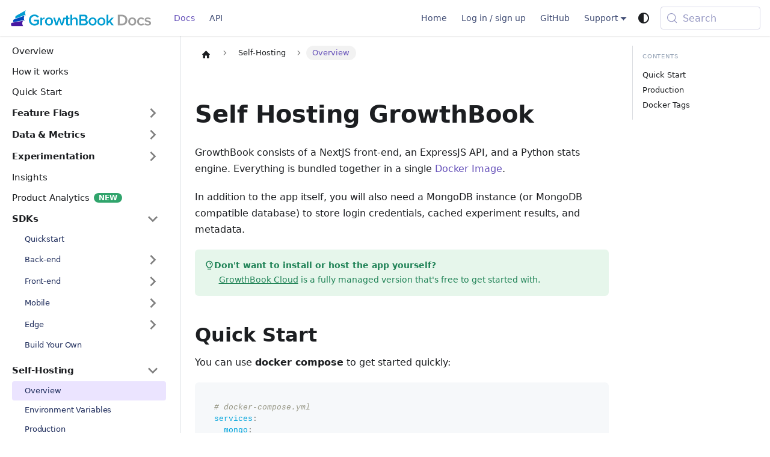

--- FILE ---
content_type: text/html; charset=utf-8
request_url: https://docs.growthbook.io/self-host
body_size: 9301
content:
<!doctype html>
<html lang="en" dir="ltr" class="docs-wrapper plugin-docs plugin-id-default docs-version-current docs-doc-page docs-doc-id-self-host/index" data-has-hydrated="false">
<head>
<meta charset="UTF-8">
<meta name="generator" content="Docusaurus v3.9.2">
<title data-rh="true">Overview | GrowthBook Docs</title><meta data-rh="true" name="viewport" content="width=device-width,initial-scale=1"><meta data-rh="true" property="og:url" content="https://docs.growthbook.io/self-host"><meta data-rh="true" property="og:locale" content="en"><meta data-rh="true" name="docusaurus_locale" content="en"><meta data-rh="true" name="docsearch:language" content="en"><meta data-rh="true" name="og:image" content="https://cdn.growthbook.io/growthbook-github-card.png"><meta data-rh="true" name="twitter:image" content="https://cdn.growthbook.io/growthbook-github-card.png"><meta data-rh="true" name="twitter:card" content="summary_large_image"><meta data-rh="true" name="twitter:domain" content="growthbook.io"><meta data-rh="true" name="twitter:site" content="@growth_book"><meta data-rh="true" name="twitter:creator" content="growthbook"><meta data-rh="true" name="og:type" content="website"><meta data-rh="true" name="og:site_name" content="GrowthBook Docs"><meta data-rh="true" name="docusaurus_version" content="current"><meta data-rh="true" name="docusaurus_tag" content="docs-default-current"><meta data-rh="true" name="docsearch:version" content="current"><meta data-rh="true" name="docsearch:docusaurus_tag" content="docs-default-current"><meta data-rh="true" property="og:title" content="Overview | GrowthBook Docs"><meta data-rh="true" name="description" content="Learn how to set a self-hosted version of GrowthBook"><meta data-rh="true" property="og:description" content="Learn how to set a self-hosted version of GrowthBook"><link data-rh="true" rel="icon" href="/img/favicon.ico"><link data-rh="true" rel="canonical" href="https://docs.growthbook.io/self-host"><link data-rh="true" rel="alternate" href="https://docs.growthbook.io/self-host" hreflang="en"><link data-rh="true" rel="alternate" href="https://docs.growthbook.io/self-host" hreflang="x-default"><link data-rh="true" rel="preconnect" href="https://MN7ZMY63CG-dsn.algolia.net" crossorigin="anonymous"><script data-rh="true" type="application/ld+json">{"@context":"https://schema.org","@type":"BreadcrumbList","itemListElement":[{"@type":"ListItem","position":1,"name":"Overview","item":"https://docs.growthbook.io/self-host"}]}</script><link rel="preconnect" href="https://www.google-analytics.com">
<link rel="preconnect" href="https://www.googletagmanager.com">
<script async src="https://www.googletagmanager.com/gtag/js?id=G-3W683MDLMQ"></script>
<script>function gtag(){dataLayer.push(arguments)}window.dataLayer=window.dataLayer||[],gtag("js",new Date),gtag("config","G-3W683MDLMQ",{})</script>




<link rel="search" type="application/opensearchdescription+xml" title="GrowthBook Docs" href="/opensearch.xml">



<link rel="stylesheet" href="https://cdn.jsdelivr.net/npm/katex@0.13.24/dist/katex.min.css" integrity="sha384-odtC+0UGzzFL/6PNoE8rX/SPcQDXBJ+uRepguP4QkPCm2LBxH3FA3y+fKSiJ+AmM" crossorigin="anonymous">
<script src="https://widget.kapa.ai/kapa-widget.bundle.js" data-website-id="c4406b9f-35c5-43ca-b0c1-e7c0e261831f" data-user-analytics-cookie-enabled="false" data-project-name="GrowthBook" data-project-color="#6550b9" data-modal-example-questions="How do I create a feature flag?, How do I run an experiment?" data-project-logo="/img/gb-logo-white.svg" data-modal-image="/img/gb-logo-ai.svg" data-button-width="72px" data-button-height="72px" async></script>
<script src="https://w.appzi.io/w.js?token=jZ31J" async></script>
<script src="/scripts/reo.js" async></script><link rel="stylesheet" href="/assets/css/styles.8db95c08.css">
<script src="/assets/js/runtime~main.f621f3b1.js" defer="defer"></script>
<script src="/assets/js/main.d84ad804.js" defer="defer"></script>
</head>
<body class="navigation-with-keyboard">
<svg style="display: none;"><defs>
<symbol id="theme-svg-external-link" viewBox="0 0 24 24"><path fill="currentColor" d="M21 13v10h-21v-19h12v2h-10v15h17v-8h2zm3-12h-10.988l4.035 4-6.977 7.07 2.828 2.828 6.977-7.07 4.125 4.172v-11z"/></symbol>
</defs></svg>
<script>!function(){var t=function(){try{return new URLSearchParams(window.location.search).get("docusaurus-theme")}catch(t){}}()||function(){try{return window.localStorage.getItem("theme")}catch(t){}}();document.documentElement.setAttribute("data-theme",t||(window.matchMedia("(prefers-color-scheme: dark)").matches?"dark":"light")),document.documentElement.setAttribute("data-theme-choice",t||"system")}(),function(){try{const c=new URLSearchParams(window.location.search).entries();for(var[t,e]of c)if(t.startsWith("docusaurus-data-")){var a=t.replace("docusaurus-data-","data-");document.documentElement.setAttribute(a,e)}}catch(t){}}()</script><div id="__docusaurus"><link rel="preload" as="image" href="/img/growthbook-docslogo-light.png"><link rel="preload" as="image" href="/img/growthbook-docslogo-dark.png"><div role="region" aria-label="Skip to main content"><a class="skipToContent_fXgn" href="#__docusaurus_skipToContent_fallback">Skip to main content</a></div><nav aria-label="Main" class="theme-layout-navbar navbar navbar--fixed-top"><div class="navbar__inner"><div class="theme-layout-navbar-left navbar__items"><button aria-label="Toggle navigation bar" aria-expanded="false" class="navbar__toggle clean-btn" type="button"><svg width="30" height="30" viewBox="0 0 30 30" aria-hidden="true"><path stroke="currentColor" stroke-linecap="round" stroke-miterlimit="10" stroke-width="2" d="M4 7h22M4 15h22M4 23h22"></path></svg></button><a class="navbar__brand" href="/"><div class="navbar__logo"><img src="/img/growthbook-docslogo-light.png" alt="GrowthBook Docs" class="themedComponent_mlkZ themedComponent--light_NVdE"><img src="/img/growthbook-docslogo-dark.png" alt="GrowthBook Docs" class="themedComponent_mlkZ themedComponent--dark_xIcU"></div></a><a aria-current="page" class="navbar__item navbar__link navbar__link--active" href="/">Docs</a><a class="navbar__item navbar__link" href="/api">API</a></div><div class="theme-layout-navbar-right navbar__items navbar__items--right"><a href="https://growthbook.io" target="_blank" rel="noopener noreferrer" class="navbar__item navbar__link">Home<svg width="13.5" height="13.5" aria-label="(opens in new tab)" class="iconExternalLink_nPIU"><use href="#theme-svg-external-link"></use></svg></a><a href="https://app.growthbook.io" target="_blank" rel="noopener noreferrer" class="navbar__item navbar__link">Log in / sign up<svg width="13.5" height="13.5" aria-label="(opens in new tab)" class="iconExternalLink_nPIU"><use href="#theme-svg-external-link"></use></svg></a><a href="https://github.com/growthbook/growthbook" target="_blank" rel="noopener noreferrer" class="navbar__item navbar__link">GitHub<svg width="13.5" height="13.5" aria-label="(opens in new tab)" class="iconExternalLink_nPIU"><use href="#theme-svg-external-link"></use></svg></a><div class="navbar__item dropdown dropdown--hoverable dropdown--right"><a href="#" aria-haspopup="true" aria-expanded="false" role="button" class="navbar__link navbar__link--support">Support</a><ul class="dropdown__menu"><li><a href="https://slack.growthbook.io" target="_blank" class="dropdown__link">Join our Slack<svg width="12" height="12" aria-label="(opens in new tab)" class="iconExternalLink_nPIU"><use href="#theme-svg-external-link"></use></svg></a></li><li><a href="https://github.com/growthbook/growthbook/issues/new/choose" target="_blank" class="dropdown__link">Open an issue<svg width="12" height="12" aria-label="(opens in new tab)" class="iconExternalLink_nPIU"><use href="#theme-svg-external-link"></use></svg></a></li></ul></div><div class="toggle_vylO colorModeToggle_DEke"><button class="clean-btn toggleButton_gllP toggleButtonDisabled_aARS" type="button" disabled="" title="system mode" aria-label="Switch between dark and light mode (currently system mode)"><svg viewBox="0 0 24 24" width="24" height="24" aria-hidden="true" class="toggleIcon_g3eP lightToggleIcon_pyhR"><path fill="currentColor" d="M12,9c1.65,0,3,1.35,3,3s-1.35,3-3,3s-3-1.35-3-3S10.35,9,12,9 M12,7c-2.76,0-5,2.24-5,5s2.24,5,5,5s5-2.24,5-5 S14.76,7,12,7L12,7z M2,13l2,0c0.55,0,1-0.45,1-1s-0.45-1-1-1l-2,0c-0.55,0-1,0.45-1,1S1.45,13,2,13z M20,13l2,0c0.55,0,1-0.45,1-1 s-0.45-1-1-1l-2,0c-0.55,0-1,0.45-1,1S19.45,13,20,13z M11,2v2c0,0.55,0.45,1,1,1s1-0.45,1-1V2c0-0.55-0.45-1-1-1S11,1.45,11,2z M11,20v2c0,0.55,0.45,1,1,1s1-0.45,1-1v-2c0-0.55-0.45-1-1-1C11.45,19,11,19.45,11,20z M5.99,4.58c-0.39-0.39-1.03-0.39-1.41,0 c-0.39,0.39-0.39,1.03,0,1.41l1.06,1.06c0.39,0.39,1.03,0.39,1.41,0s0.39-1.03,0-1.41L5.99,4.58z M18.36,16.95 c-0.39-0.39-1.03-0.39-1.41,0c-0.39,0.39-0.39,1.03,0,1.41l1.06,1.06c0.39,0.39,1.03,0.39,1.41,0c0.39-0.39,0.39-1.03,0-1.41 L18.36,16.95z M19.42,5.99c0.39-0.39,0.39-1.03,0-1.41c-0.39-0.39-1.03-0.39-1.41,0l-1.06,1.06c-0.39,0.39-0.39,1.03,0,1.41 s1.03,0.39,1.41,0L19.42,5.99z M7.05,18.36c0.39-0.39,0.39-1.03,0-1.41c-0.39-0.39-1.03-0.39-1.41,0l-1.06,1.06 c-0.39,0.39-0.39,1.03,0,1.41s1.03,0.39,1.41,0L7.05,18.36z"></path></svg><svg viewBox="0 0 24 24" width="24" height="24" aria-hidden="true" class="toggleIcon_g3eP darkToggleIcon_wfgR"><path fill="currentColor" d="M9.37,5.51C9.19,6.15,9.1,6.82,9.1,7.5c0,4.08,3.32,7.4,7.4,7.4c0.68,0,1.35-0.09,1.99-0.27C17.45,17.19,14.93,19,12,19 c-3.86,0-7-3.14-7-7C5,9.07,6.81,6.55,9.37,5.51z M12,3c-4.97,0-9,4.03-9,9s4.03,9,9,9s9-4.03,9-9c0-0.46-0.04-0.92-0.1-1.36 c-0.98,1.37-2.58,2.26-4.4,2.26c-2.98,0-5.4-2.42-5.4-5.4c0-1.81,0.89-3.42,2.26-4.4C12.92,3.04,12.46,3,12,3L12,3z"></path></svg><svg viewBox="0 0 24 24" width="24" height="24" aria-hidden="true" class="toggleIcon_g3eP systemToggleIcon_QzmC"><path fill="currentColor" d="m12 21c4.971 0 9-4.029 9-9s-4.029-9-9-9-9 4.029-9 9 4.029 9 9 9zm4.95-13.95c1.313 1.313 2.05 3.093 2.05 4.95s-0.738 3.637-2.05 4.95c-1.313 1.313-3.093 2.05-4.95 2.05v-14c1.857 0 3.637 0.737 4.95 2.05z"></path></svg></button></div><div class="navbarSearchContainer_Bca1"><button type="button" class="DocSearch DocSearch-Button" aria-label="Search (Meta+k)" aria-keyshortcuts="Meta+k"><span class="DocSearch-Button-Container"><svg width="20" height="20" class="DocSearch-Search-Icon" viewBox="0 0 24 24" aria-hidden="true"><circle cx="11" cy="11" r="8" stroke="currentColor" fill="none" stroke-width="1.4"></circle><path d="m21 21-4.3-4.3" stroke="currentColor" fill="none" stroke-linecap="round" stroke-linejoin="round"></path></svg><span class="DocSearch-Button-Placeholder">Search</span></span><span class="DocSearch-Button-Keys"></span></button></div></div></div><div role="presentation" class="navbar-sidebar__backdrop"></div></nav><div id="__docusaurus_skipToContent_fallback" class="theme-layout-main main-wrapper mainWrapper_z2l0"><div class="docsWrapper_hBAB"><button aria-label="Scroll back to top" class="clean-btn theme-back-to-top-button backToTopButton_sjWU" type="button"></button><div class="docRoot_UBD9"><aside class="theme-doc-sidebar-container docSidebarContainer_YfHR"><div class="sidebarViewport_aRkj"><div class="sidebar_njMd"><nav aria-label="Docs sidebar" class="menu thin-scrollbar menu_SIkG"><ul class="theme-doc-sidebar-menu menu__list"><li class="theme-doc-sidebar-item-link theme-doc-sidebar-item-link-level-1 menu__list-item"><a class="menu__link" href="/"><span title="Overview" class="linkLabel_WmDU">Overview</span></a></li><li class="theme-doc-sidebar-item-link theme-doc-sidebar-item-link-level-1 menu__list-item"><a class="menu__link" href="/overview"><span title="How it works" class="linkLabel_WmDU">How it works</span></a></li><li class="theme-doc-sidebar-item-link theme-doc-sidebar-item-link-level-1 menu__list-item"><a class="menu__link" href="/quick-start"><span title="Quick Start" class="linkLabel_WmDU">Quick Start</span></a></li><li class="theme-doc-sidebar-item-category theme-doc-sidebar-item-category-level-1 menu__list-item menu__list-item--collapsed"><div class="menu__list-item-collapsible"><a class="categoryLink_byQd menu__link menu__link--sublist" href="/app/features"><span title="Feature Flags" class="categoryLinkLabel_W154">Feature Flags</span></a><button aria-label="Expand sidebar category &#x27;Feature Flags&#x27;" aria-expanded="false" type="button" class="clean-btn menu__caret"></button></div></li><li class="theme-doc-sidebar-item-category theme-doc-sidebar-item-category-level-1 menu__list-item menu__list-item--collapsed"><div class="menu__list-item-collapsible"><a class="categoryLink_byQd menu__link menu__link--sublist menu__link--sublist-caret" role="button" aria-expanded="false" href="/warehouses"><span title="Data &amp; Metrics" class="categoryLinkLabel_W154">Data &amp; Metrics</span></a></div></li><li class="theme-doc-sidebar-item-category theme-doc-sidebar-item-category-level-1 menu__list-item menu__list-item--collapsed"><div class="menu__list-item-collapsible"><a class="categoryLink_byQd menu__link menu__link--sublist" href="/experiments"><span title="Experimentation" class="categoryLinkLabel_W154">Experimentation</span></a><button aria-label="Expand sidebar category &#x27;Experimentation&#x27;" aria-expanded="false" type="button" class="clean-btn menu__caret"></button></div></li><li class="theme-doc-sidebar-item-link theme-doc-sidebar-item-link-level-1 menu__list-item"><a class="menu__link" href="/insights"><span title="Insights" class="linkLabel_WmDU">Insights</span></a></li><li class="theme-doc-sidebar-item-link theme-doc-sidebar-item-link-level-1 menu__list-item pill-new"><a class="menu__link" href="/app/product-analytics"><span title="Product Analytics" class="linkLabel_WmDU">Product Analytics</span></a></li><li class="theme-doc-sidebar-item-category theme-doc-sidebar-item-category-level-1 menu__list-item"><div class="menu__list-item-collapsible"><a class="categoryLink_byQd menu__link menu__link--sublist" href="/lib/"><span title="SDKs" class="categoryLinkLabel_W154">SDKs</span></a><button aria-label="Collapse sidebar category &#x27;SDKs&#x27;" aria-expanded="true" type="button" class="clean-btn menu__caret"></button></div><ul class="menu__list"><li class="theme-doc-sidebar-item-link theme-doc-sidebar-item-link-level-2 menu__list-item"><a class="menu__link" tabindex="0" href="/lib/quickstart"><span title="Quickstart" class="linkLabel_WmDU">Quickstart</span></a></li><li class="theme-doc-sidebar-item-category theme-doc-sidebar-item-category-level-2 menu__list-item menu__list-item--collapsed"><div class="menu__list-item-collapsible"><a class="categoryLink_byQd menu__link menu__link--sublist menu__link--sublist-caret" role="button" aria-expanded="false" tabindex="0" href="/lib/node"><span title="Back-end" class="categoryLinkLabel_W154">Back-end</span></a></div></li><li class="theme-doc-sidebar-item-category theme-doc-sidebar-item-category-level-2 menu__list-item menu__list-item--collapsed"><div class="menu__list-item-collapsible"><a class="categoryLink_byQd menu__link menu__link--sublist menu__link--sublist-caret" role="button" aria-expanded="false" tabindex="0" href="/lib/script-tag"><span title="Front-end" class="categoryLinkLabel_W154">Front-end</span></a></div></li><li class="theme-doc-sidebar-item-category theme-doc-sidebar-item-category-level-2 menu__list-item menu__list-item--collapsed"><div class="menu__list-item-collapsible"><a class="categoryLink_byQd menu__link menu__link--sublist menu__link--sublist-caret" role="button" aria-expanded="false" tabindex="0" href="/lib/kotlin"><span title="Mobile" class="categoryLinkLabel_W154">Mobile</span></a></div></li><li class="theme-doc-sidebar-item-category theme-doc-sidebar-item-category-level-2 menu__list-item menu__list-item--collapsed"><div class="menu__list-item-collapsible"><a class="categoryLink_byQd menu__link menu__link--sublist menu__link--sublist-caret" role="button" aria-expanded="false" tabindex="0" href="/lib/edge/cloudflare"><span title="Edge" class="categoryLinkLabel_W154">Edge</span></a></div></li><li class="theme-doc-sidebar-item-link theme-doc-sidebar-item-link-level-2 menu__list-item"><a class="menu__link" tabindex="0" href="/lib/build-your-own"><span title="Build Your Own" class="linkLabel_WmDU">Build Your Own</span></a></li></ul></li><li class="theme-doc-sidebar-item-category theme-doc-sidebar-item-category-level-1 menu__list-item"><div class="menu__list-item-collapsible"><a class="categoryLink_byQd menu__link menu__link--sublist menu__link--sublist-caret menu__link--active" role="button" aria-expanded="true" href="/self-host"><span title="Self-Hosting" class="categoryLinkLabel_W154">Self-Hosting</span></a></div><ul class="menu__list"><li class="theme-doc-sidebar-item-link theme-doc-sidebar-item-link-level-2 menu__list-item"><a class="menu__link menu__link--active" aria-current="page" tabindex="0" href="/self-host"><span title="Overview" class="linkLabel_WmDU">Overview</span></a></li><li class="theme-doc-sidebar-item-link theme-doc-sidebar-item-link-level-2 menu__list-item"><a class="menu__link" tabindex="0" href="/self-host/env"><span title="Environment Variables" class="linkLabel_WmDU">Environment Variables</span></a></li><li class="theme-doc-sidebar-item-link theme-doc-sidebar-item-link-level-2 menu__list-item"><a class="menu__link" tabindex="0" href="/self-host/production"><span title="Production" class="linkLabel_WmDU">Production</span></a></li><li class="theme-doc-sidebar-item-link theme-doc-sidebar-item-link-level-2 menu__list-item"><a class="menu__link" tabindex="0" href="/self-host/kubernetes"><span title="Deploying with Kubernetes" class="linkLabel_WmDU">Deploying with Kubernetes</span></a></li><li class="theme-doc-sidebar-item-link theme-doc-sidebar-item-link-level-2 menu__list-item"><a class="menu__link" tabindex="0" href="/self-host/cdn"><span title="Using a CDN" class="linkLabel_WmDU">Using a CDN</span></a></li><li class="theme-doc-sidebar-item-link theme-doc-sidebar-item-link-level-2 menu__list-item"><a class="menu__link" tabindex="0" href="/self-host/proxy"><span title="GrowthBook Proxy" class="linkLabel_WmDU">GrowthBook Proxy</span></a></li><li class="theme-doc-sidebar-item-link theme-doc-sidebar-item-link-level-2 menu__list-item"><a class="menu__link" tabindex="0" href="/self-host/remote-evaluation"><span title="Remote Evaluation" class="linkLabel_WmDU">Remote Evaluation</span></a></li><li class="theme-doc-sidebar-item-link theme-doc-sidebar-item-link-level-2 menu__list-item"><a class="menu__link" tabindex="0" href="/self-host/ferretdb"><span title="FerretDB" class="linkLabel_WmDU">FerretDB</span></a></li><li class="theme-doc-sidebar-item-link theme-doc-sidebar-item-link-level-2 menu__list-item"><a class="menu__link" tabindex="0" href="/self-host/config"><span title="Config.yml" class="linkLabel_WmDU">Config.yml</span></a></li></ul></li><li class="theme-doc-sidebar-item-link theme-doc-sidebar-item-link-level-1 menu__list-item"><a class="menu__link" href="/app/api"><span title="API" class="linkLabel_WmDU">API</span></a></li><li class="theme-doc-sidebar-item-category theme-doc-sidebar-item-category-level-1 menu__list-item menu__list-item--collapsed"><div class="menu__list-item-collapsible"><a class="categoryLink_byQd menu__link menu__link--sublist menu__link--sublist-caret" role="button" aria-expanded="false" href="/app/webhooks"><span title="Webhooks" class="categoryLinkLabel_W154">Webhooks</span></a></div></li><li class="theme-doc-sidebar-item-category theme-doc-sidebar-item-category-level-1 menu__list-item menu__list-item--collapsed"><div class="menu__list-item-collapsible"><a class="categoryLink_byQd menu__link menu__link--sublist menu__link--sublist-caret" role="button" aria-expanded="false" href="/integrations/mcp"><span title="Integrations" class="categoryLinkLabel_W154">Integrations</span></a></div></li><li class="theme-doc-sidebar-item-category theme-doc-sidebar-item-category-level-1 menu__list-item menu__list-item--collapsed"><div class="menu__list-item-collapsible"><a class="categoryLink_byQd menu__link menu__link--sublist menu__link--sublist-caret" role="button" aria-expanded="false" href="/account/user-permissions"><span title="Security" class="categoryLinkLabel_W154">Security</span></a></div></li><li class="theme-doc-sidebar-item-link theme-doc-sidebar-item-link-level-1 menu__list-item"><a class="menu__link" href="/faq"><span title="FAQ" class="linkLabel_WmDU">FAQ</span></a></li><li class="theme-doc-sidebar-item-category theme-doc-sidebar-item-category-level-1 menu__list-item menu__list-item--collapsed top-divider"><div class="menu__list-item-collapsible"><a class="categoryLink_byQd menu__link menu__link--sublist" href="/guide"><span title="Tutorials" class="categoryLinkLabel_W154">Tutorials</span></a><button aria-label="Expand sidebar category &#x27;Tutorials&#x27;" aria-expanded="false" type="button" class="clean-btn menu__caret"></button></div></li><li class="theme-doc-sidebar-item-category theme-doc-sidebar-item-category-level-1 menu__list-item menu__list-item--collapsed top-divider"><div class="menu__list-item-collapsible"><a class="categoryLink_byQd menu__link menu__link--sublist menu__link--sublist-caret" role="button" aria-expanded="false" href="/kb/experiments/troubleshooting-experiments"><span title="Knowledge Base" class="categoryLinkLabel_W154">Knowledge Base</span></a></div></li><li class="theme-doc-sidebar-item-category theme-doc-sidebar-item-category-level-1 menu__list-item menu__list-item--collapsed top-divider"><div class="menu__list-item-collapsible"><a class="categoryLink_byQd menu__link menu__link--sublist" href="/using"><span title="GrowthBook Guide" class="categoryLinkLabel_W154">GrowthBook Guide</span></a><button aria-label="Expand sidebar category &#x27;GrowthBook Guide&#x27;" aria-expanded="false" type="button" class="clean-btn menu__caret"></button></div></li></ul></nav></div></div></aside><main class="docMainContainer_TBSr"><div class="container padding-top--md padding-bottom--lg"><div class="row"><div class="col docItemCol_VOVn"><div class="docItemContainer_Djhp"><article><nav class="theme-doc-breadcrumbs breadcrumbsContainer_Z_bl" aria-label="Breadcrumbs"><ul class="breadcrumbs"><li class="breadcrumbs__item"><a aria-label="Home page" class="breadcrumbs__link" href="/"><svg viewBox="0 0 24 24" class="breadcrumbHomeIcon_YNFT"><path d="M10 19v-5h4v5c0 .55.45 1 1 1h3c.55 0 1-.45 1-1v-7h1.7c.46 0 .68-.57.33-.87L12.67 3.6c-.38-.34-.96-.34-1.34 0l-8.36 7.53c-.34.3-.13.87.33.87H5v7c0 .55.45 1 1 1h3c.55 0 1-.45 1-1z" fill="currentColor"></path></svg></a></li><li class="breadcrumbs__item"><span class="breadcrumbs__link">Self-Hosting</span></li><li class="breadcrumbs__item breadcrumbs__item--active"><span class="breadcrumbs__link">Overview</span></li></ul></nav><div class="tocCollapsible_ETCw theme-doc-toc-mobile tocMobile_ITEo"><button type="button" class="clean-btn tocCollapsibleButton_TO0P">On this page</button></div><div class="theme-doc-markdown markdown"><header><h1>Self Hosting GrowthBook</h1></header>
<p>GrowthBook consists of a NextJS front-end, an ExpressJS API, and a Python stats engine. Everything is bundled together in a single <a href="https://hub.docker.com/r/growthbook/growthbook" target="_blank" rel="noopener noreferrer" class="">Docker Image</a>.</p>
<p>In addition to the app itself, you will also need a MongoDB instance (or MongoDB compatible database) to store login credentials, cached experiment results, and metadata.</p>
<div class="theme-admonition theme-admonition-tip admonition_xJq3 alert alert--success"><div class="admonitionHeading_Gvgb"><span class="admonitionIcon_Rf37"><svg fill="currentColor" viewBox="0 0 256 256"><path d="M180,232a12,12,0,0,1-12,12H88a12,12,0,0,1,0-24h80A12,12,0,0,1,180,232Zm40-128a91.51,91.51,0,0,1-35.17,72.35A12.26,12.26,0,0,0,180,186v2a20,20,0,0,1-20,20H96a20,20,0,0,1-20-20v-2a12,12,0,0,0-4.7-9.51A91.57,91.57,0,0,1,36,104.52C35.73,54.69,76,13.2,125.79,12A92,92,0,0,1,220,104Zm-24,0a68,68,0,0,0-69.65-68C89.56,36.88,59.8,67.55,60,104.38a67.71,67.71,0,0,0,26.1,53.19A35.87,35.87,0,0,1,100,184h56.1A36.13,36.13,0,0,1,170,157.49,67.68,67.68,0,0,0,196,104Zm-20.07-5.32a48.5,48.5,0,0,0-31.91-40,12,12,0,0,0-8,22.62,24.31,24.31,0,0,1,16.09,20,12,12,0,0,0,23.86-2.64Z"></path></svg></span>Don&#x27;t want to install or host the app yourself?</div><div class="admonitionContent_BuS1"><p><a href="https://app.growthbook.io">GrowthBook Cloud</a> is a fully managed version that&#x27;s free to get started with.</p></div></div>
<h2 class="anchor anchorTargetStickyNavbar_Vzrq" id="quick-start">Quick Start<a href="#quick-start" class="hash-link" aria-label="Direct link to Quick Start" title="Direct link to Quick Start" translate="no">​</a></h2>
<p>You can use <strong>docker compose</strong> to get started quickly:</p>
<div class="language-yml codeBlockContainer_Ckt0 theme-code-block" style="--prism-color:#393A34;--prism-background-color:#f6f8fa"><div class="codeBlockContent_QJqH"><pre tabindex="0" class="prism-code language-yml codeBlock_bY9V thin-scrollbar" style="color:#393A34;background-color:#f6f8fa"><code class="codeBlockLines_e6Vv"><span class="token-line" style="color:#393A34"><span class="token comment" style="color:#999988;font-style:italic"># docker-compose.yml</span><span class="token plain"></span><br></span><span class="token-line" style="color:#393A34"><span class="token plain"></span><span class="token key atrule" style="color:#00a4db">services</span><span class="token punctuation" style="color:#393A34">:</span><span class="token plain"></span><br></span><span class="token-line" style="color:#393A34"><span class="token plain">  </span><span class="token key atrule" style="color:#00a4db">mongo</span><span class="token punctuation" style="color:#393A34">:</span><span class="token plain"></span><br></span><span class="token-line" style="color:#393A34"><span class="token plain">    </span><span class="token key atrule" style="color:#00a4db">image</span><span class="token punctuation" style="color:#393A34">:</span><span class="token plain"> </span><span class="token string" style="color:#e3116c">&quot;mongo:latest&quot;</span><span class="token plain"></span><br></span><span class="token-line" style="color:#393A34"><span class="token plain">    </span><span class="token key atrule" style="color:#00a4db">environment</span><span class="token punctuation" style="color:#393A34">:</span><span class="token plain"></span><br></span><span class="token-line" style="color:#393A34"><span class="token plain">      </span><span class="token punctuation" style="color:#393A34">-</span><span class="token plain"> MONGO_INITDB_ROOT_USERNAME=root</span><br></span><span class="token-line" style="color:#393A34"><span class="token plain">      </span><span class="token punctuation" style="color:#393A34">-</span><span class="token plain"> MONGO_INITDB_ROOT_PASSWORD=password</span><br></span><span class="token-line" style="color:#393A34"><span class="token plain">    </span><span class="token key atrule" style="color:#00a4db">volumes</span><span class="token punctuation" style="color:#393A34">:</span><span class="token plain"></span><br></span><span class="token-line" style="color:#393A34"><span class="token plain">      </span><span class="token punctuation" style="color:#393A34">-</span><span class="token plain"> mongodata</span><span class="token punctuation" style="color:#393A34">:</span><span class="token plain">/data/db</span><br></span><span class="token-line" style="color:#393A34"><span class="token plain">  </span><span class="token key atrule" style="color:#00a4db">growthbook</span><span class="token punctuation" style="color:#393A34">:</span><span class="token plain"></span><br></span><span class="token-line" style="color:#393A34"><span class="token plain">    </span><span class="token key atrule" style="color:#00a4db">image</span><span class="token punctuation" style="color:#393A34">:</span><span class="token plain"> </span><span class="token string" style="color:#e3116c">&quot;growthbook/growthbook:latest&quot;</span><span class="token plain"></span><br></span><span class="token-line" style="color:#393A34"><span class="token plain">    </span><span class="token key atrule" style="color:#00a4db">ports</span><span class="token punctuation" style="color:#393A34">:</span><span class="token plain"></span><br></span><span class="token-line" style="color:#393A34"><span class="token plain">      </span><span class="token punctuation" style="color:#393A34">-</span><span class="token plain"> </span><span class="token string" style="color:#e3116c">&quot;3000:3000&quot;</span><span class="token plain"></span><br></span><span class="token-line" style="color:#393A34"><span class="token plain">      </span><span class="token punctuation" style="color:#393A34">-</span><span class="token plain"> </span><span class="token string" style="color:#e3116c">&quot;3100:3100&quot;</span><span class="token plain"></span><br></span><span class="token-line" style="color:#393A34"><span class="token plain">    </span><span class="token key atrule" style="color:#00a4db">depends_on</span><span class="token punctuation" style="color:#393A34">:</span><span class="token plain"></span><br></span><span class="token-line" style="color:#393A34"><span class="token plain">      </span><span class="token punctuation" style="color:#393A34">-</span><span class="token plain"> mongo</span><br></span><span class="token-line" style="color:#393A34"><span class="token plain">    </span><span class="token key atrule" style="color:#00a4db">environment</span><span class="token punctuation" style="color:#393A34">:</span><span class="token plain"></span><br></span><span class="token-line" style="color:#393A34"><span class="token plain">      </span><span class="token punctuation" style="color:#393A34">-</span><span class="token plain"> MONGODB_URI=mongodb</span><span class="token punctuation" style="color:#393A34">:</span><span class="token plain">//root</span><span class="token punctuation" style="color:#393A34">:</span><span class="token plain">password@mongo</span><span class="token punctuation" style="color:#393A34">:</span><span class="token plain">27017/growthbook</span><span class="token punctuation" style="color:#393A34">?</span><span class="token plain">authSource=admin</span><br></span><span class="token-line" style="color:#393A34"><span class="token plain">    </span><span class="token key atrule" style="color:#00a4db">volumes</span><span class="token punctuation" style="color:#393A34">:</span><span class="token plain"></span><br></span><span class="token-line" style="color:#393A34"><span class="token plain">      </span><span class="token punctuation" style="color:#393A34">-</span><span class="token plain"> uploads</span><span class="token punctuation" style="color:#393A34">:</span><span class="token plain">/usr/local/src/app/packages/back</span><span class="token punctuation" style="color:#393A34">-</span><span class="token plain">end/uploads</span><br></span><span class="token-line" style="color:#393A34"><span class="token plain"></span><span class="token key atrule" style="color:#00a4db">volumes</span><span class="token punctuation" style="color:#393A34">:</span><span class="token plain"></span><br></span><span class="token-line" style="color:#393A34"><span class="token plain">  </span><span class="token key atrule" style="color:#00a4db">uploads</span><span class="token punctuation" style="color:#393A34">:</span><span class="token plain"></span><br></span><span class="token-line" style="color:#393A34"><span class="token plain">  mongodata</span><span class="token punctuation" style="color:#393A34">:</span><br></span></code></pre></div></div>
<p>Then, just run <code>docker compose up -d</code> to start everything and view the app at <a href="http://localhost:3000" target="_blank" rel="noopener noreferrer" class="">http://localhost:3000</a></p>
<div class="theme-admonition theme-admonition-caution admonition_xJq3 alert alert--warning"><div class="admonitionHeading_Gvgb"><span class="admonitionIcon_Rf37"><svg fill="currentColor" viewBox="0 0 256 256"><path d="M240.26,186.1,152.81,34.23h0a28.74,28.74,0,0,0-49.62,0L15.74,186.1a27.45,27.45,0,0,0,0,27.71A28.31,28.31,0,0,0,40.55,228h174.9a28.31,28.31,0,0,0,24.79-14.19A27.45,27.45,0,0,0,240.26,186.1Zm-20.8,15.7a4.46,4.46,0,0,1-4,2.2H40.55a4.46,4.46,0,0,1-4-2.2,3.56,3.56,0,0,1,0-3.73L124,46.2a4.77,4.77,0,0,1,8,0l87.44,151.87A3.56,3.56,0,0,1,219.46,201.8ZM116,136V104a12,12,0,0,1,24,0v32a12,12,0,0,1-24,0Zm28,40a16,16,0,1,1-16-16A16,16,0,0,1,144,176Z"></path></svg></span>Use of mongo image</div><div class="admonitionContent_BuS1"><p>The use of the mongo image within the docker-compose.yml is meant to quickly get a dev or staging environment up and running.
For production you may want to use a more scalable and stable solution (ie. AWS DocumentDB, Google Cloud MongoDB Atlas, Azure Cosmos DB for Mongo, etc.)</p></div></div>
<p>We also offer an official Helm chart for deploying GrowthBook on Kubernetes. See the <a class="" href="/self-host/kubernetes">Kubernetes Self-Hosting Guide</a> for more details.</p>
<h2 class="anchor anchorTargetStickyNavbar_Vzrq" id="production">Production<a href="#production" class="hash-link" aria-label="Direct link to Production" title="Direct link to Production" translate="no">​</a></h2>
<p>We have a dedicated guide for <a class="" href="/self-host/production">Self-Hosting GrowthBook in Production</a> that covers best practices for security, scaling, performance, and more.</p>
<h2 class="anchor anchorTargetStickyNavbar_Vzrq" id="docker-tags">Docker Tags<a href="#docker-tags" class="hash-link" aria-label="Direct link to Docker Tags" title="Direct link to Docker Tags" translate="no">​</a></h2>
<p>The <code>latest</code> tag is updated with every commit to the main branch. We run this tag in GrowthBook Cloud, so it&#x27;s generally safe for production, but may occasionally have minor bugs.</p>
<p>We periodically create stable release tags (e.g. <code>4.1.0</code>) if you prefer to have more control over updates. Check out the <a href="https://github.com/growthbook/growthbook/releases" target="_blank" rel="noopener noreferrer" class="">Releases page on GitHub</a> for a list of releases with detailed release notes.</p>
<p>Lastly, if you need to reference the image for a specific git commit for any reason, you can use the git shorthash tag (e.g. <code>git-41278e9</code>).</p></div><footer class="theme-doc-footer docusaurus-mt-lg"><div class="docFooter_SYNZ"><div><a href="https://github.com/growthbook/growthbook/edit/main/docs/docs/self-host/index.mdx" target="_blank" rel="noopener noreferrer" class="theme-edit-this-page"><svg fill="currentColor" height="20" width="20" viewBox="0 0 40 40" class="iconEdit_Z9Sw" aria-hidden="true"><g><path d="m34.5 11.7l-3 3.1-6.3-6.3 3.1-3q0.5-0.5 1.2-0.5t1.1 0.5l3.9 3.9q0.5 0.4 0.5 1.1t-0.5 1.2z m-29.5 17.1l18.4-18.5 6.3 6.3-18.4 18.4h-6.3v-6.2z"></path></g></svg>Edit this page</a></div><div class="feedback-widget"><p><svg xmlns="http://www.w3.org/2000/svg" width="32" height="32" fill="currentColor" viewBox="0 0 256 256"><path d="M225.86,102.82c-3.77-3.94-7.67-8-9.14-11.57-1.36-3.27-1.44-8.69-1.52-13.94-.15-9.76-.31-20.82-8-28.51s-18.75-7.85-28.51-8c-5.25-.08-10.67-.16-13.94-1.52-3.56-1.47-7.63-5.37-11.57-9.14C146.28,23.51,138.44,16,128,16s-18.27,7.51-25.18,14.14c-3.94,3.77-8,7.67-11.57,9.14C88,40.64,82.56,40.72,77.31,40.8c-9.76.15-20.82.31-28.51,8S41,67.55,40.8,77.31c-.08,5.25-.16,10.67-1.52,13.94-1.47,3.56-5.37,7.63-9.14,11.57C23.51,109.72,16,117.56,16,128s7.51,18.27,14.14,25.18c3.77,3.94,7.67,8,9.14,11.57,1.36,3.27,1.44,8.69,1.52,13.94.15,9.76.31,20.82,8,28.51s18.75,7.85,28.51,8c5.25.08,10.67.16,13.94,1.52,3.56,1.47,7.63,5.37,11.57,9.14C109.72,232.49,117.56,240,128,240s18.27-7.51,25.18-14.14c3.94-3.77,8-7.67,11.57-9.14,3.27-1.36,8.69-1.44,13.94-1.52,9.76-.15,20.82-.31,28.51-8s7.85-18.75,8-28.51c.08-5.25.16-10.67,1.52-13.94,1.47-3.56,5.37-7.63,9.14-11.57C232.49,146.28,240,138.44,240,128S232.49,109.73,225.86,102.82Zm-11.55,39.29c-4.79,5-9.75,10.17-12.38,16.52-2.52,6.1-2.63,13.07-2.73,19.82-.1,7-.21,14.33-3.32,17.43s-10.39,3.22-17.43,3.32c-6.75.1-13.72.21-19.82,2.73-6.35,2.63-11.52,7.59-16.52,12.38S132,224,128,224s-9.15-4.92-14.11-9.69-10.17-9.75-16.52-12.38c-6.1-2.52-13.07-2.63-19.82-2.73-7-.1-14.33-.21-17.43-3.32s-3.22-10.39-3.32-17.43c-.1-6.75-.21-13.72-2.73-19.82-2.63-6.35-7.59-11.52-12.38-16.52S32,132,32,128s4.92-9.15,9.69-14.11,9.75-10.17,12.38-16.52c2.52-6.1,2.63-13.07,2.73-19.82.1-7,.21-14.33,3.32-17.43S70.51,56.9,77.55,56.8c6.75-.1,13.72-.21,19.82-2.73,6.35-2.63,11.52-7.59,16.52-12.38S124,32,128,32s9.15,4.92,14.11,9.69,10.17,9.75,16.52,12.38c6.1,2.52,13.07,2.63,19.82,2.73,7,.1,14.33.21,17.43,3.32s3.22,10.39,3.32,17.43c.1,6.75.21,13.72,2.73,19.82,2.63,6.35,7.59,11.52,12.38,16.52S224,124,224,128,219.08,137.15,214.31,142.11ZM140,180a12,12,0,1,1-12-12A12,12,0,0,1,140,180Zm28-72c0,17.38-13.76,31.93-32,35.28V144a8,8,0,0,1-16,0v-8a8,8,0,0,1,8-8c13.23,0,24-9,24-20s-10.77-20-24-20-24,9-24,20v4a8,8,0,0,1-16,0v-4c0-19.85,17.94-36,40-36S168,88.15,168,108Z"></path></svg>Was this helpful?</p><button class="button">Give Feedback</button></div></div></footer></article><nav class="docusaurus-mt-lg pagination-nav" aria-label="Docs pages"><a class="pagination-nav__link pagination-nav__link--prev" href="/lib/build-your-own"><div class="pagination-nav__sublabel">Previous</div><div class="pagination-nav__label">Build Your Own</div></a><a class="pagination-nav__link pagination-nav__link--next" href="/self-host/env"><div class="pagination-nav__sublabel">Next</div><div class="pagination-nav__label">Environment Variables</div></a></nav></div></div><div class="col col--3"><div class="tableOfContents_bqdL thin-scrollbar theme-doc-toc-desktop"><ul class="table-of-contents table-of-contents__left-border"><li><a href="#quick-start" class="table-of-contents__link toc-highlight">Quick Start</a></li><li><a href="#production" class="table-of-contents__link toc-highlight">Production</a></li><li><a href="#docker-tags" class="table-of-contents__link toc-highlight">Docker Tags</a></li></ul></div></div></div></div></main></div></div></div></div>
</body>
</html>

--- FILE ---
content_type: application/javascript; charset=utf-8
request_url: https://docs.growthbook.io/assets/js/0eee70f5.ab0b8ea2.js
body_size: 1979
content:
"use strict";(self.webpackChunkdocs=self.webpackChunkdocs||[]).push([[186],{28453:(e,o,t)=>{t.d(o,{R:()=>i,x:()=>a});var n=t(96540);const s={},r=n.createContext(s);function i(e){const o=n.useContext(r);return n.useMemo((function(){return"function"==typeof e?e(o):{...o,...e}}),[o,e])}function a(e){let o;return o=e.disableParentContext?"function"==typeof e.components?e.components(s):e.components||s:i(e.components),n.createElement(r.Provider,{value:o},e.children)}},37471:(e,o,t)=>{t.r(o),t.d(o,{assets:()=>l,contentTitle:()=>a,default:()=>h,frontMatter:()=>i,metadata:()=>n,toc:()=>d});const n=JSON.parse('{"id":"self-host/index","title":"Overview","description":"Learn how to set a self-hosted version of GrowthBook","source":"@site/docs/self-host/index.mdx","sourceDirName":"self-host","slug":"/self-host","permalink":"/self-host","draft":false,"unlisted":false,"editUrl":"https://github.com/growthbook/growthbook/edit/main/docs/docs/self-host/index.mdx","tags":[],"version":"current","frontMatter":{"title":"Overview","description":"Learn how to set a self-hosted version of GrowthBook","id":"index","slug":"/self-host"},"sidebar":"docs","previous":{"title":"Build Your Own","permalink":"/lib/build-your-own"},"next":{"title":"Environment Variables","permalink":"/self-host/env"}}');var s=t(74848),r=t(28453);const i={title:"Overview",description:"Learn how to set a self-hosted version of GrowthBook",id:"index",slug:"/self-host"},a="Self Hosting GrowthBook",l={},d=[{value:"Quick Start",id:"quick-start",level:2},{value:"Production",id:"production",level:2},{value:"Docker Tags",id:"docker-tags",level:2}];function c(e){const o={a:"a",admonition:"admonition",code:"code",h1:"h1",h2:"h2",header:"header",p:"p",pre:"pre",strong:"strong",...(0,r.R)(),...e.components};return(0,s.jsxs)(s.Fragment,{children:[(0,s.jsx)(o.header,{children:(0,s.jsx)(o.h1,{id:"self-hosting-growthbook",children:"Self Hosting GrowthBook"})}),"\n",(0,s.jsxs)(o.p,{children:["GrowthBook consists of a NextJS front-end, an ExpressJS API, and a Python stats engine. Everything is bundled together in a single ",(0,s.jsx)(o.a,{href:"https://hub.docker.com/r/growthbook/growthbook",children:"Docker Image"}),"."]}),"\n",(0,s.jsx)(o.p,{children:"In addition to the app itself, you will also need a MongoDB instance (or MongoDB compatible database) to store login credentials, cached experiment results, and metadata."}),"\n",(0,s.jsx)(o.admonition,{title:"Don't want to install or host the app yourself?",type:"tip",children:(0,s.jsxs)(o.p,{children:[(0,s.jsx)("a",{href:"https://app.growthbook.io",children:"GrowthBook Cloud"})," is a fully managed version that's free to get started with."]})}),"\n",(0,s.jsx)(o.h2,{id:"quick-start",children:"Quick Start"}),"\n",(0,s.jsxs)(o.p,{children:["You can use ",(0,s.jsx)(o.strong,{children:"docker compose"})," to get started quickly:"]}),"\n",(0,s.jsx)(o.pre,{children:(0,s.jsx)(o.code,{className:"language-yml",children:'# docker-compose.yml\nservices:\n  mongo:\n    image: "mongo:latest"\n    environment:\n      - MONGO_INITDB_ROOT_USERNAME=root\n      - MONGO_INITDB_ROOT_PASSWORD=password\n    volumes:\n      - mongodata:/data/db\n  growthbook:\n    image: "growthbook/growthbook:latest"\n    ports:\n      - "3000:3000"\n      - "3100:3100"\n    depends_on:\n      - mongo\n    environment:\n      - MONGODB_URI=mongodb://root:password@mongo:27017/growthbook?authSource=admin\n    volumes:\n      - uploads:/usr/local/src/app/packages/back-end/uploads\nvolumes:\n  uploads:\n  mongodata:\n'})}),"\n",(0,s.jsxs)(o.p,{children:["Then, just run ",(0,s.jsx)(o.code,{children:"docker compose up -d"})," to start everything and view the app at ",(0,s.jsx)(o.a,{href:"http://localhost:3000",children:"http://localhost:3000"})]}),"\n",(0,s.jsx)(o.admonition,{title:"Use of mongo image",type:"caution",children:(0,s.jsx)(o.p,{children:"The use of the mongo image within the docker-compose.yml is meant to quickly get a dev or staging environment up and running.\nFor production you may want to use a more scalable and stable solution (ie. AWS DocumentDB, Google Cloud MongoDB Atlas, Azure Cosmos DB for Mongo, etc.)"})}),"\n",(0,s.jsxs)(o.p,{children:["We also offer an official Helm chart for deploying GrowthBook on Kubernetes. See the ",(0,s.jsx)(o.a,{href:"/self-host/kubernetes",children:"Kubernetes Self-Hosting Guide"})," for more details."]}),"\n",(0,s.jsx)(o.h2,{id:"production",children:"Production"}),"\n",(0,s.jsxs)(o.p,{children:["We have a dedicated guide for ",(0,s.jsx)(o.a,{href:"/self-host/production",children:"Self-Hosting GrowthBook in Production"})," that covers best practices for security, scaling, performance, and more."]}),"\n",(0,s.jsx)(o.h2,{id:"docker-tags",children:"Docker Tags"}),"\n",(0,s.jsxs)(o.p,{children:["The ",(0,s.jsx)(o.code,{children:"latest"})," tag is updated with every commit to the main branch. We run this tag in GrowthBook Cloud, so it's generally safe for production, but may occasionally have minor bugs."]}),"\n",(0,s.jsxs)(o.p,{children:["We periodically create stable release tags (e.g. ",(0,s.jsx)(o.code,{children:"4.1.0"}),") if you prefer to have more control over updates. Check out the ",(0,s.jsx)(o.a,{href:"https://github.com/growthbook/growthbook/releases",children:"Releases page on GitHub"})," for a list of releases with detailed release notes."]}),"\n",(0,s.jsxs)(o.p,{children:["Lastly, if you need to reference the image for a specific git commit for any reason, you can use the git shorthash tag (e.g. ",(0,s.jsx)(o.code,{children:"git-41278e9"}),")."]})]})}function h(e={}){const{wrapper:o}={...(0,r.R)(),...e.components};return o?(0,s.jsx)(o,{...e,children:(0,s.jsx)(c,{...e})}):c(e)}}}]);

--- FILE ---
content_type: application/javascript; charset=utf-8
request_url: https://docs.growthbook.io/assets/js/5e95c892.29ab8853.js
body_size: -33
content:
"use strict";(self.webpackChunkdocs=self.webpackChunkdocs||[]).push([[9647],{7121:(e,s,r)=>{r.r(s),r.d(s,{default:()=>l});r(96540);var c=r(34164),u=r(45500),a=r(17559),d=r(22831),n=r(45706),t=r(74848);function l(e){return(0,t.jsx)(u.e3,{className:(0,c.A)(a.G.wrapper.docsPages),children:(0,t.jsx)(n.A,{children:(0,d.v)(e.route.routes)})})}}}]);

--- FILE ---
content_type: application/javascript; charset=utf-8
request_url: https://docs.growthbook.io/scripts/reo.js
body_size: -73
content:
// eslint-disable-next-line
!function(){var e,t,n;e="123409b1f7b05ac",t=function(){Reo.init({clientID:"123409b1f7b05ac"})},(n=document.createElement("script")).src="https://static.reo.dev/"+e+"/reo.js",n.async=!0,n.onload=t,document.head.appendChild(n)}();

--- FILE ---
content_type: application/javascript; charset=utf-8
request_url: https://docs.growthbook.io/assets/js/main.d84ad804.js
body_size: 198687
content:
/*! For license information please see main.d84ad804.js.LICENSE.txt */
(self.webpackChunkdocs=self.webpackChunkdocs||[]).push([[8792],{205:(e,t,n)=>{"use strict";n.d(t,{A:()=>i});var r=n(96540);const i=n(38193).default.canUseDOM?r.useLayoutEffect:r.useEffect},2694:(e,t,n)=>{"use strict";var r=n(6925);function i(){}function a(){}a.resetWarningCache=i,e.exports=function(){function e(e,t,n,i,a,o){if(o!==r){var s=new Error("Calling PropTypes validators directly is not supported by the `prop-types` package. Use PropTypes.checkPropTypes() to call them. Read more at http://fb.me/use-check-prop-types");throw s.name="Invariant Violation",s}}function t(){return e}e.isRequired=e;var n={array:e,bigint:e,bool:e,func:e,number:e,object:e,string:e,symbol:e,any:e,arrayOf:t,element:e,elementType:e,instanceOf:t,node:e,objectOf:t,oneOf:t,oneOfType:t,shape:t,exact:t,checkPropTypes:a,resetWarningCache:i};return n.PropTypes=n,n}},2833:e=>{e.exports=function(e,t,n,r){var i=n?n.call(r,e,t):void 0;if(void 0!==i)return!!i;if(e===t)return!0;if("object"!=typeof e||!e||"object"!=typeof t||!t)return!1;var a=Object.keys(e),o=Object.keys(t);if(a.length!==o.length)return!1;for(var s=Object.prototype.hasOwnProperty.bind(t),l=0;l<a.length;l++){var c=a[l];if(!s(c))return!1;var p=e[c],u=t[c];if(!1===(i=n?n.call(r,p,u,c):void 0)||void 0===i&&p!==u)return!1}return!0}},2967:(e,t,n)=>{"use strict";n.d(t,{C:()=>r});const r="default"},4146:(e,t,n)=>{"use strict";var r=n(44363),i={childContextTypes:!0,contextType:!0,contextTypes:!0,defaultProps:!0,displayName:!0,getDefaultProps:!0,getDerivedStateFromError:!0,getDerivedStateFromProps:!0,mixins:!0,propTypes:!0,type:!0},a={name:!0,length:!0,prototype:!0,caller:!0,callee:!0,arguments:!0,arity:!0},o={$$typeof:!0,compare:!0,defaultProps:!0,displayName:!0,propTypes:!0,type:!0},s={};function l(e){return r.isMemo(e)?o:s[e.$$typeof]||i}s[r.ForwardRef]={$$typeof:!0,render:!0,defaultProps:!0,displayName:!0,propTypes:!0},s[r.Memo]=o;var c=Object.defineProperty,p=Object.getOwnPropertyNames,u=Object.getOwnPropertySymbols,d=Object.getOwnPropertyDescriptor,m=Object.getPrototypeOf,f=Object.prototype;e.exports=function e(t,n,r){if("string"!=typeof n){if(f){var i=m(n);i&&i!==f&&e(t,i,r)}var o=p(n);u&&(o=o.concat(u(n)));for(var s=l(t),y=l(n),g=0;g<o.length;++g){var h=o[g];if(!(a[h]||r&&r[h]||y&&y[h]||s&&s[h])){var b=d(n,h);try{c(t,h,b)}catch(v){}}}}return t}},4477:(e,t)=>{"use strict";function n(e,t){var n=e.length;e.push(t);e:for(;0<n;){var r=n-1>>>1,i=e[r];if(!(0<a(i,t)))break e;e[r]=t,e[n]=i,n=r}}function r(e){return 0===e.length?null:e[0]}function i(e){if(0===e.length)return null;var t=e[0],n=e.pop();if(n!==t){e[0]=n;e:for(var r=0,i=e.length,o=i>>>1;r<o;){var s=2*(r+1)-1,l=e[s],c=s+1,p=e[c];if(0>a(l,n))c<i&&0>a(p,l)?(e[r]=p,e[c]=n,r=c):(e[r]=l,e[s]=n,r=s);else{if(!(c<i&&0>a(p,n)))break e;e[r]=p,e[c]=n,r=c}}}return t}function a(e,t){var n=e.sortIndex-t.sortIndex;return 0!==n?n:e.id-t.id}if(t.unstable_now=void 0,"object"==typeof performance&&"function"==typeof performance.now){var o=performance;t.unstable_now=function(){return o.now()}}else{var s=Date,l=s.now();t.unstable_now=function(){return s.now()-l}}var c=[],p=[],u=1,d=null,m=3,f=!1,y=!1,g=!1,h=!1,b="function"==typeof setTimeout?setTimeout:null,v="function"==typeof clearTimeout?clearTimeout:null,w="undefined"!=typeof setImmediate?setImmediate:null;function x(e){for(var t=r(p);null!==t;){if(null===t.callback)i(p);else{if(!(t.startTime<=e))break;i(p),t.sortIndex=t.expirationTime,n(c,t)}t=r(p)}}function k(e){if(g=!1,x(e),!y)if(null!==r(c))y=!0,T||(T=!0,S());else{var t=r(p);null!==t&&D(k,t.startTime-e)}}var S,T=!1,_=-1,E=5,j=-1;function I(){return!!h||!(t.unstable_now()-j<E)}function C(){if(h=!1,T){var e=t.unstable_now();j=e;var n=!0;try{e:{y=!1,g&&(g=!1,v(_),_=-1),f=!0;var a=m;try{t:{for(x(e),d=r(c);null!==d&&!(d.expirationTime>e&&I());){var o=d.callback;if("function"==typeof o){d.callback=null,m=d.priorityLevel;var s=o(d.expirationTime<=e);if(e=t.unstable_now(),"function"==typeof s){d.callback=s,x(e),n=!0;break t}d===r(c)&&i(c),x(e)}else i(c);d=r(c)}if(null!==d)n=!0;else{var l=r(p);null!==l&&D(k,l.startTime-e),n=!1}}break e}finally{d=null,m=a,f=!1}n=void 0}}finally{n?S():T=!1}}}if("function"==typeof w)S=function(){w(C)};else if("undefined"!=typeof MessageChannel){var A=new MessageChannel,P=A.port2;A.port1.onmessage=C,S=function(){P.postMessage(null)}}else S=function(){b(C,0)};function D(e,n){_=b((function(){e(t.unstable_now())}),n)}t.unstable_IdlePriority=5,t.unstable_ImmediatePriority=1,t.unstable_LowPriority=4,t.unstable_NormalPriority=3,t.unstable_Profiling=null,t.unstable_UserBlockingPriority=2,t.unstable_cancelCallback=function(e){e.callback=null},t.unstable_forceFrameRate=function(e){0>e||125<e?console.error("forceFrameRate takes a positive int between 0 and 125, forcing frame rates higher than 125 fps is not supported"):E=0<e?Math.floor(1e3/e):5},t.unstable_getCurrentPriorityLevel=function(){return m},t.unstable_next=function(e){switch(m){case 1:case 2:case 3:var t=3;break;default:t=m}var n=m;m=t;try{return e()}finally{m=n}},t.unstable_requestPaint=function(){h=!0},t.unstable_runWithPriority=function(e,t){switch(e){case 1:case 2:case 3:case 4:case 5:break;default:e=3}var n=m;m=e;try{return t()}finally{m=n}},t.unstable_scheduleCallback=function(e,i,a){var o=t.unstable_now();switch("object"==typeof a&&null!==a?a="number"==typeof(a=a.delay)&&0<a?o+a:o:a=o,e){case 1:var s=-1;break;case 2:s=250;break;case 5:s=1073741823;break;case 4:s=1e4;break;default:s=5e3}return e={id:u++,callback:i,priorityLevel:e,startTime:a,expirationTime:s=a+s,sortIndex:-1},a>o?(e.sortIndex=a,n(p,e),null===r(c)&&e===r(p)&&(g?(v(_),_=-1):g=!0,D(k,a-o))):(e.sortIndex=s,n(c,e),y||f||(y=!0,T||(T=!0,S()))),e},t.unstable_shouldYield=I,t.unstable_wrapCallback=function(e){var t=m;return function(){var n=m;m=t;try{return e.apply(this,arguments)}finally{m=n}}}},4784:(e,t,n)=>{"use strict";n.d(t,{A:()=>r});const r={title:"GrowthBook Docs",tagline:"Open source feature flagging and A/B testing platform.",url:"https://docs.growthbook.io",baseUrl:"/",onBrokenLinks:"throw",onBrokenAnchors:"warn",favicon:"img/favicon.ico",organizationName:"growthbook",projectName:"growthbook",i18n:{defaultLocale:"en",locales:["en"],path:"i18n",localeConfigs:{}},markdown:{hooks:{onBrokenMarkdownLinks:"warn",onBrokenMarkdownImages:"throw"},format:"mdx",mermaid:!1,emoji:!0,mdx1Compat:{comments:!0,admonitions:!0,headingIds:!0},anchors:{maintainCase:!1}},scripts:[{src:"https://widget.kapa.ai/kapa-widget.bundle.js","data-website-id":"c4406b9f-35c5-43ca-b0c1-e7c0e261831f","data-user-analytics-cookie-enabled":"false","data-project-name":"GrowthBook","data-project-color":"#6550b9","data-modal-example-questions":"How do I create a feature flag?, How do I run an experiment?","data-project-logo":"/img/gb-logo-white.svg","data-modal-image":"/img/gb-logo-ai.svg","data-button-width":"72px","data-button-height":"72px",async:!0},{src:"https://w.appzi.io/w.js?token=jZ31J",async:!0},{src:"/scripts/reo.js",async:!0}],presets:[["classic",{docs:{breadcrumbs:!0,remarkPlugins:[[null,{sync:!0}],null],rehypePlugins:[null],sidebarPath:"/vercel/path0/docs/sidebars.js",routeBasePath:"/",editUrl:"https://github.com/growthbook/growthbook/edit/main/docs/"},blog:!1,theme:{customCss:["/vercel/path0/docs/src/styles/custom.scss","/vercel/path0/docs/node_modules/modern-normalize/modern-normalize.css"]},gtag:{trackingID:"G-3W683MDLMQ"}}],["redocusaurus",{specs:[{spec:"../packages/back-end/generated/spec.yaml",route:"/api/"}]}]],themeConfig:{navbar:{logo:{alt:"GrowthBook Docs",src:"img/growthbook-docslogo-light.png",srcDark:"img/growthbook-docslogo-dark.png"},items:[{to:"/",label:"Docs",activeBaseRegex:"/(?!api)",position:"left"},{to:"/api",label:"API",position:"left"},{href:"https://growthbook.io",label:"Home",position:"right"},{href:"https://app.growthbook.io",label:"Log in / sign up",position:"right"},{href:"https://github.com/growthbook/growthbook",label:"GitHub",position:"right"},{label:"Support",position:"right",items:[{href:"https://slack.growthbook.io",label:"Join our Slack",target:"_blank",rel:null},{href:"https://github.com/growthbook/growthbook/issues/new/choose",label:"Open an issue",target:"_blank",rel:null}],className:"navbar__link--support"}],hideOnScroll:!1},metadata:[{name:"og:image",content:"https://cdn.growthbook.io/growthbook-github-card.png"},{name:"twitter:image",content:"https://cdn.growthbook.io/growthbook-github-card.png"},{name:"twitter:card",content:"summary_large_image"},{name:"twitter:domain",content:"growthbook.io"},{name:"twitter:site",content:"@growth_book"},{name:"twitter:creator",content:"growthbook"},{name:"og:type",content:"website"},{name:"og:site_name",content:"GrowthBook Docs"}],prism:{theme:{plain:{color:"#393A34",backgroundColor:"#f6f8fa"},styles:[{types:["comment","prolog","doctype","cdata"],style:{color:"#999988",fontStyle:"italic"}},{types:["namespace"],style:{opacity:.7}},{types:["string","attr-value"],style:{color:"#e3116c"}},{types:["punctuation","operator"],style:{color:"#393A34"}},{types:["entity","url","symbol","number","boolean","variable","constant","property","regex","inserted"],style:{color:"#36acaa"}},{types:["atrule","keyword","attr-name","selector"],style:{color:"#00a4db"}},{types:["function","deleted","tag"],style:{color:"#d73a49"}},{types:["function-variable"],style:{color:"#6f42c1"}},{types:["tag","selector","keyword"],style:{color:"#00009f"}}]},darkTheme:{plain:{color:"#F8F8F2",backgroundColor:"#282A36"},styles:[{types:["prolog","constant","builtin"],style:{color:"rgb(189, 147, 249)"}},{types:["inserted","function"],style:{color:"rgb(80, 250, 123)"}},{types:["deleted"],style:{color:"rgb(255, 85, 85)"}},{types:["changed"],style:{color:"rgb(255, 184, 108)"}},{types:["punctuation","symbol"],style:{color:"rgb(248, 248, 242)"}},{types:["string","char","tag","selector"],style:{color:"rgb(255, 121, 198)"}},{types:["keyword","variable"],style:{color:"rgb(189, 147, 249)",fontStyle:"italic"}},{types:["comment"],style:{color:"rgb(98, 114, 164)"}},{types:["attr-name"],style:{color:"rgb(241, 250, 140)"}}]},additionalLanguages:["csharp","ruby","php","java","kotlin","swift","dart","groovy","scala","json","bash"],magicComments:[{className:"theme-code-block-highlighted-line",line:"highlight-next-line",block:{start:"highlight-start",end:"highlight-end"}}]},colorMode:{defaultMode:"light",disableSwitch:!1,respectPrefersColorScheme:!0},algolia:{appId:"MN7ZMY63CG",apiKey:"43a7bc1b7a1494649e79a9fa7c3376be",indexName:"growthbook",contextualSearch:!0,searchParameters:{},searchPagePath:"search"},docs:{versionPersistence:"localStorage",sidebar:{hideable:!1,autoCollapseCategories:!1}},blog:{sidebar:{groupByYear:!0}},tableOfContents:{minHeadingLevel:2,maxHeadingLevel:3}},plugins:["docusaurus-plugin-sass",["docusaurus-plugin-llms",{excludeImports:!0,pathTransformation:{ignorePaths:["docs"]}}]],stylesheets:[{href:"https://cdn.jsdelivr.net/npm/katex@0.13.24/dist/katex.min.css",type:"text/css",integrity:"sha384-odtC+0UGzzFL/6PNoE8rX/SPcQDXBJ+uRepguP4QkPCm2LBxH3FA3y+fKSiJ+AmM",crossorigin:"anonymous"}],baseUrlIssueBanner:!0,future:{v4:{removeLegacyPostBuildHeadAttribute:!1,useCssCascadeLayers:!1},experimental_faster:{swcJsLoader:!1,swcJsMinimizer:!1,swcHtmlMinimizer:!1,lightningCssMinimizer:!1,mdxCrossCompilerCache:!1,rspackBundler:!1,rspackPersistentCache:!1,ssgWorkerThreads:!1},experimental_storage:{type:"localStorage",namespace:!1},experimental_router:"browser"},onDuplicateRoutes:"warn",staticDirectories:["static"],customFields:{},themes:[],headTags:[],clientModules:[],titleDelimiter:"|",noIndex:!1}},5260:(e,t,n)=>{"use strict";n.d(t,{A:()=>a});n(96540);var r=n(80545),i=n(74848);function a(e){return(0,i.jsx)(r.mg,{...e})}},5338:(e,t,n)=>{"use strict";!function e(){if("undefined"!=typeof __REACT_DEVTOOLS_GLOBAL_HOOK__&&"function"==typeof __REACT_DEVTOOLS_GLOBAL_HOOK__.checkDCE)try{__REACT_DEVTOOLS_GLOBAL_HOOK__.checkDCE(e)}catch(t){console.error(t)}}(),e.exports=n(31247)},5556:(e,t,n)=>{e.exports=n(2694)()},5651:()=>{!function(e){function t(e,t){return e.replace(/<<(\d+)>>/g,(function(e,n){return"(?:"+t[+n]+")"}))}function n(e,n,r){return RegExp(t(e,n),r||"")}function r(e,t){for(var n=0;n<t;n++)e=e.replace(/<<self>>/g,(function(){return"(?:"+e+")"}));return e.replace(/<<self>>/g,"[^\\s\\S]")}var i="bool byte char decimal double dynamic float int long object sbyte short string uint ulong ushort var void",a="class enum interface record struct",o="add alias and ascending async await by descending from(?=\\s*(?:\\w|$)) get global group into init(?=\\s*;) join let nameof not notnull on or orderby partial remove select set unmanaged value when where with(?=\\s*{)",s="abstract as base break case catch checked const continue default delegate do else event explicit extern finally fixed for foreach goto if implicit in internal is lock namespace new null operator out override params private protected public readonly ref return sealed sizeof stackalloc static switch this throw try typeof unchecked unsafe using virtual volatile while yield";function l(e){return"\\b(?:"+e.trim().replace(/ /g,"|")+")\\b"}var c=l(a),p=RegExp(l(i+" "+a+" "+o+" "+s)),u=l(a+" "+o+" "+s),d=l(i+" "+a+" "+s),m=r(/<(?:[^<>;=+\-*/%&|^]|<<self>>)*>/.source,2),f=r(/\((?:[^()]|<<self>>)*\)/.source,2),y=/@?\b[A-Za-z_]\w*\b/.source,g=t(/<<0>>(?:\s*<<1>>)?/.source,[y,m]),h=t(/(?!<<0>>)<<1>>(?:\s*\.\s*<<1>>)*/.source,[u,g]),b=/\[\s*(?:,\s*)*\]/.source,v=t(/<<0>>(?:\s*(?:\?\s*)?<<1>>)*(?:\s*\?)?/.source,[h,b]),w=t(/[^,()<>[\];=+\-*/%&|^]|<<0>>|<<1>>|<<2>>/.source,[m,f,b]),x=t(/\(<<0>>+(?:,<<0>>+)+\)/.source,[w]),k=t(/(?:<<0>>|<<1>>)(?:\s*(?:\?\s*)?<<2>>)*(?:\s*\?)?/.source,[x,h,b]),S={keyword:p,punctuation:/[<>()?,.:[\]]/},T=/'(?:[^\r\n'\\]|\\.|\\[Uux][\da-fA-F]{1,8})'/.source,_=/"(?:\\.|[^\\"\r\n])*"/.source,E=/@"(?:""|\\[\s\S]|[^\\"])*"(?!")/.source;e.languages.csharp=e.languages.extend("clike",{string:[{pattern:n(/(^|[^$\\])<<0>>/.source,[E]),lookbehind:!0,greedy:!0},{pattern:n(/(^|[^@$\\])<<0>>/.source,[_]),lookbehind:!0,greedy:!0}],"class-name":[{pattern:n(/(\busing\s+static\s+)<<0>>(?=\s*;)/.source,[h]),lookbehind:!0,inside:S},{pattern:n(/(\busing\s+<<0>>\s*=\s*)<<1>>(?=\s*;)/.source,[y,k]),lookbehind:!0,inside:S},{pattern:n(/(\busing\s+)<<0>>(?=\s*=)/.source,[y]),lookbehind:!0},{pattern:n(/(\b<<0>>\s+)<<1>>/.source,[c,g]),lookbehind:!0,inside:S},{pattern:n(/(\bcatch\s*\(\s*)<<0>>/.source,[h]),lookbehind:!0,inside:S},{pattern:n(/(\bwhere\s+)<<0>>/.source,[y]),lookbehind:!0},{pattern:n(/(\b(?:is(?:\s+not)?|as)\s+)<<0>>/.source,[v]),lookbehind:!0,inside:S},{pattern:n(/\b<<0>>(?=\s+(?!<<1>>|with\s*\{)<<2>>(?:\s*[=,;:{)\]]|\s+(?:in|when)\b))/.source,[k,d,y]),inside:S}],keyword:p,number:/(?:\b0(?:x[\da-f_]*[\da-f]|b[01_]*[01])|(?:\B\.\d+(?:_+\d+)*|\b\d+(?:_+\d+)*(?:\.\d+(?:_+\d+)*)?)(?:e[-+]?\d+(?:_+\d+)*)?)(?:[dflmu]|lu|ul)?\b/i,operator:/>>=?|<<=?|[-=]>|([-+&|])\1|~|\?\?=?|[-+*/%&|^!=<>]=?/,punctuation:/\?\.?|::|[{}[\];(),.:]/}),e.languages.insertBefore("csharp","number",{range:{pattern:/\.\./,alias:"operator"}}),e.languages.insertBefore("csharp","punctuation",{"named-parameter":{pattern:n(/([(,]\s*)<<0>>(?=\s*:)/.source,[y]),lookbehind:!0,alias:"punctuation"}}),e.languages.insertBefore("csharp","class-name",{namespace:{pattern:n(/(\b(?:namespace|using)\s+)<<0>>(?:\s*\.\s*<<0>>)*(?=\s*[;{])/.source,[y]),lookbehind:!0,inside:{punctuation:/\./}},"type-expression":{pattern:n(/(\b(?:default|sizeof|typeof)\s*\(\s*(?!\s))(?:[^()\s]|\s(?!\s)|<<0>>)*(?=\s*\))/.source,[f]),lookbehind:!0,alias:"class-name",inside:S},"return-type":{pattern:n(/<<0>>(?=\s+(?:<<1>>\s*(?:=>|[({]|\.\s*this\s*\[)|this\s*\[))/.source,[k,h]),inside:S,alias:"class-name"},"constructor-invocation":{pattern:n(/(\bnew\s+)<<0>>(?=\s*[[({])/.source,[k]),lookbehind:!0,inside:S,alias:"class-name"},"generic-method":{pattern:n(/<<0>>\s*<<1>>(?=\s*\()/.source,[y,m]),inside:{function:n(/^<<0>>/.source,[y]),generic:{pattern:RegExp(m),alias:"class-name",inside:S}}},"type-list":{pattern:n(/\b((?:<<0>>\s+<<1>>|record\s+<<1>>\s*<<5>>|where\s+<<2>>)\s*:\s*)(?:<<3>>|<<4>>|<<1>>\s*<<5>>|<<6>>)(?:\s*,\s*(?:<<3>>|<<4>>|<<6>>))*(?=\s*(?:where|[{;]|=>|$))/.source,[c,g,y,k,p.source,f,/\bnew\s*\(\s*\)/.source]),lookbehind:!0,inside:{"record-arguments":{pattern:n(/(^(?!new\s*\()<<0>>\s*)<<1>>/.source,[g,f]),lookbehind:!0,greedy:!0,inside:e.languages.csharp},keyword:p,"class-name":{pattern:RegExp(k),greedy:!0,inside:S},punctuation:/[,()]/}},preprocessor:{pattern:/(^[\t ]*)#.*/m,lookbehind:!0,alias:"property",inside:{directive:{pattern:/(#)\b(?:define|elif|else|endif|endregion|error|if|line|nullable|pragma|region|undef|warning)\b/,lookbehind:!0,alias:"keyword"}}}});var j=_+"|"+T,I=t(/\/(?![*/])|\/\/[^\r\n]*[\r\n]|\/\*(?:[^*]|\*(?!\/))*\*\/|<<0>>/.source,[j]),C=r(t(/[^"'/()]|<<0>>|\(<<self>>*\)/.source,[I]),2),A=/\b(?:assembly|event|field|method|module|param|property|return|type)\b/.source,P=t(/<<0>>(?:\s*\(<<1>>*\))?/.source,[h,C]);e.languages.insertBefore("csharp","class-name",{attribute:{pattern:n(/((?:^|[^\s\w>)?])\s*\[\s*)(?:<<0>>\s*:\s*)?<<1>>(?:\s*,\s*<<1>>)*(?=\s*\])/.source,[A,P]),lookbehind:!0,greedy:!0,inside:{target:{pattern:n(/^<<0>>(?=\s*:)/.source,[A]),alias:"keyword"},"attribute-arguments":{pattern:n(/\(<<0>>*\)/.source,[C]),inside:e.languages.csharp},"class-name":{pattern:RegExp(h),inside:{punctuation:/\./}},punctuation:/[:,]/}}});var D=/:[^}\r\n]+/.source,F=r(t(/[^"'/()]|<<0>>|\(<<self>>*\)/.source,[I]),2),R=t(/\{(?!\{)(?:(?![}:])<<0>>)*<<1>>?\}/.source,[F,D]),L=r(t(/[^"'/()]|\/(?!\*)|\/\*(?:[^*]|\*(?!\/))*\*\/|<<0>>|\(<<self>>*\)/.source,[j]),2),O=t(/\{(?!\{)(?:(?![}:])<<0>>)*<<1>>?\}/.source,[L,D]);function N(t,r){return{interpolation:{pattern:n(/((?:^|[^{])(?:\{\{)*)<<0>>/.source,[t]),lookbehind:!0,inside:{"format-string":{pattern:n(/(^\{(?:(?![}:])<<0>>)*)<<1>>(?=\}$)/.source,[r,D]),lookbehind:!0,inside:{punctuation:/^:/}},punctuation:/^\{|\}$/,expression:{pattern:/[\s\S]+/,alias:"language-csharp",inside:e.languages.csharp}}},string:/[\s\S]+/}}e.languages.insertBefore("csharp","string",{"interpolation-string":[{pattern:n(/(^|[^\\])(?:\$@|@\$)"(?:""|\\[\s\S]|\{\{|<<0>>|[^\\{"])*"/.source,[R]),lookbehind:!0,greedy:!0,inside:N(R,F)},{pattern:n(/(^|[^@\\])\$"(?:\\.|\{\{|<<0>>|[^\\"{])*"/.source,[O]),lookbehind:!0,greedy:!0,inside:N(O,L)}],char:{pattern:RegExp(T),greedy:!0}}),e.languages.dotnet=e.languages.cs=e.languages.csharp}(Prism)},5947:function(e,t,n){var r,i;r=function(){var e,t,n={version:"0.2.0"},r=n.settings={minimum:.08,easing:"ease",positionUsing:"",speed:200,trickle:!0,trickleRate:.02,trickleSpeed:800,showSpinner:!0,barSelector:'[role="bar"]',spinnerSelector:'[role="spinner"]',parent:"body",template:'<div class="bar" role="bar"><div class="peg"></div></div><div class="spinner" role="spinner"><div class="spinner-icon"></div></div>'};function i(e,t,n){return e<t?t:e>n?n:e}function a(e){return 100*(-1+e)}function o(e,t,n){var i;return(i="translate3d"===r.positionUsing?{transform:"translate3d("+a(e)+"%,0,0)"}:"translate"===r.positionUsing?{transform:"translate("+a(e)+"%,0)"}:{"margin-left":a(e)+"%"}).transition="all "+t+"ms "+n,i}n.configure=function(e){var t,n;for(t in e)void 0!==(n=e[t])&&e.hasOwnProperty(t)&&(r[t]=n);return this},n.status=null,n.set=function(e){var t=n.isStarted();e=i(e,r.minimum,1),n.status=1===e?null:e;var a=n.render(!t),c=a.querySelector(r.barSelector),p=r.speed,u=r.easing;return a.offsetWidth,s((function(t){""===r.positionUsing&&(r.positionUsing=n.getPositioningCSS()),l(c,o(e,p,u)),1===e?(l(a,{transition:"none",opacity:1}),a.offsetWidth,setTimeout((function(){l(a,{transition:"all "+p+"ms linear",opacity:0}),setTimeout((function(){n.remove(),t()}),p)}),p)):setTimeout(t,p)})),this},n.isStarted=function(){return"number"==typeof n.status},n.start=function(){n.status||n.set(0);var e=function(){setTimeout((function(){n.status&&(n.trickle(),e())}),r.trickleSpeed)};return r.trickle&&e(),this},n.done=function(e){return e||n.status?n.inc(.3+.5*Math.random()).set(1):this},n.inc=function(e){var t=n.status;return t?("number"!=typeof e&&(e=(1-t)*i(Math.random()*t,.1,.95)),t=i(t+e,0,.994),n.set(t)):n.start()},n.trickle=function(){return n.inc(Math.random()*r.trickleRate)},e=0,t=0,n.promise=function(r){return r&&"resolved"!==r.state()?(0===t&&n.start(),e++,t++,r.always((function(){0===--t?(e=0,n.done()):n.set((e-t)/e)})),this):this},n.render=function(e){if(n.isRendered())return document.getElementById("nprogress");p(document.documentElement,"nprogress-busy");var t=document.createElement("div");t.id="nprogress",t.innerHTML=r.template;var i,o=t.querySelector(r.barSelector),s=e?"-100":a(n.status||0),c=document.querySelector(r.parent);return l(o,{transition:"all 0 linear",transform:"translate3d("+s+"%,0,0)"}),r.showSpinner||(i=t.querySelector(r.spinnerSelector))&&m(i),c!=document.body&&p(c,"nprogress-custom-parent"),c.appendChild(t),t},n.remove=function(){u(document.documentElement,"nprogress-busy"),u(document.querySelector(r.parent),"nprogress-custom-parent");var e=document.getElementById("nprogress");e&&m(e)},n.isRendered=function(){return!!document.getElementById("nprogress")},n.getPositioningCSS=function(){var e=document.body.style,t="WebkitTransform"in e?"Webkit":"MozTransform"in e?"Moz":"msTransform"in e?"ms":"OTransform"in e?"O":"";return t+"Perspective"in e?"translate3d":t+"Transform"in e?"translate":"margin"};var s=function(){var e=[];function t(){var n=e.shift();n&&n(t)}return function(n){e.push(n),1==e.length&&t()}}(),l=function(){var e=["Webkit","O","Moz","ms"],t={};function n(e){return e.replace(/^-ms-/,"ms-").replace(/-([\da-z])/gi,(function(e,t){return t.toUpperCase()}))}function r(t){var n=document.body.style;if(t in n)return t;for(var r,i=e.length,a=t.charAt(0).toUpperCase()+t.slice(1);i--;)if((r=e[i]+a)in n)return r;return t}function i(e){return e=n(e),t[e]||(t[e]=r(e))}function a(e,t,n){t=i(t),e.style[t]=n}return function(e,t){var n,r,i=arguments;if(2==i.length)for(n in t)void 0!==(r=t[n])&&t.hasOwnProperty(n)&&a(e,n,r);else a(e,i[1],i[2])}}();function c(e,t){return("string"==typeof e?e:d(e)).indexOf(" "+t+" ")>=0}function p(e,t){var n=d(e),r=n+t;c(n,t)||(e.className=r.substring(1))}function u(e,t){var n,r=d(e);c(e,t)&&(n=r.replace(" "+t+" "," "),e.className=n.substring(1,n.length-1))}function d(e){return(" "+(e.className||"")+" ").replace(/\s+/gi," ")}function m(e){e&&e.parentNode&&e.parentNode.removeChild(e)}return n},void 0===(i="function"==typeof r?r.call(t,n,t,e):r)||(e.exports=i)},6125:(e,t,n)=>{"use strict";n.d(t,{o:()=>a,x:()=>o});var r=n(96540),i=n(74848);const a=r.createContext(!1);function o({children:e}){const[t,n]=(0,r.useState)(!1);return(0,r.useEffect)((()=>{n(!0)}),[]),(0,i.jsx)(a.Provider,{value:t,children:e})}},6221:(e,t,n)=>{"use strict";var r=n(96540);function i(e){var t="https://react.dev/errors/"+e;if(1<arguments.length){t+="?args[]="+encodeURIComponent(arguments[1]);for(var n=2;n<arguments.length;n++)t+="&args[]="+encodeURIComponent(arguments[n])}return"Minified React error #"+e+"; visit "+t+" for the full message or use the non-minified dev environment for full errors and additional helpful warnings."}function a(){}var o={d:{f:a,r:function(){throw Error(i(522))},D:a,C:a,L:a,m:a,X:a,S:a,M:a},p:0,findDOMNode:null},s=Symbol.for("react.portal");var l=r.__CLIENT_INTERNALS_DO_NOT_USE_OR_WARN_USERS_THEY_CANNOT_UPGRADE;function c(e,t){return"font"===e?"":"string"==typeof t?"use-credentials"===t?t:"":void 0}t.__DOM_INTERNALS_DO_NOT_USE_OR_WARN_USERS_THEY_CANNOT_UPGRADE=o,t.createPortal=function(e,t){var n=2<arguments.length&&void 0!==arguments[2]?arguments[2]:null;if(!t||1!==t.nodeType&&9!==t.nodeType&&11!==t.nodeType)throw Error(i(299));return function(e,t,n){var r=3<arguments.length&&void 0!==arguments[3]?arguments[3]:null;return{$$typeof:s,key:null==r?null:""+r,children:e,containerInfo:t,implementation:n}}(e,t,null,n)},t.flushSync=function(e){var t=l.T,n=o.p;try{if(l.T=null,o.p=2,e)return e()}finally{l.T=t,o.p=n,o.d.f()}},t.preconnect=function(e,t){"string"==typeof e&&(t?t="string"==typeof(t=t.crossOrigin)?"use-credentials"===t?t:"":void 0:t=null,o.d.C(e,t))},t.prefetchDNS=function(e){"string"==typeof e&&o.d.D(e)},t.preinit=function(e,t){if("string"==typeof e&&t&&"string"==typeof t.as){var n=t.as,r=c(n,t.crossOrigin),i="string"==typeof t.integrity?t.integrity:void 0,a="string"==typeof t.fetchPriority?t.fetchPriority:void 0;"style"===n?o.d.S(e,"string"==typeof t.precedence?t.precedence:void 0,{crossOrigin:r,integrity:i,fetchPriority:a}):"script"===n&&o.d.X(e,{crossOrigin:r,integrity:i,fetchPriority:a,nonce:"string"==typeof t.nonce?t.nonce:void 0})}},t.preinitModule=function(e,t){if("string"==typeof e)if("object"==typeof t&&null!==t){if(null==t.as||"script"===t.as){var n=c(t.as,t.crossOrigin);o.d.M(e,{crossOrigin:n,integrity:"string"==typeof t.integrity?t.integrity:void 0,nonce:"string"==typeof t.nonce?t.nonce:void 0})}}else null==t&&o.d.M(e)},t.preload=function(e,t){if("string"==typeof e&&"object"==typeof t&&null!==t&&"string"==typeof t.as){var n=t.as,r=c(n,t.crossOrigin);o.d.L(e,n,{crossOrigin:r,integrity:"string"==typeof t.integrity?t.integrity:void 0,nonce:"string"==typeof t.nonce?t.nonce:void 0,type:"string"==typeof t.type?t.type:void 0,fetchPriority:"string"==typeof t.fetchPriority?t.fetchPriority:void 0,referrerPolicy:"string"==typeof t.referrerPolicy?t.referrerPolicy:void 0,imageSrcSet:"string"==typeof t.imageSrcSet?t.imageSrcSet:void 0,imageSizes:"string"==typeof t.imageSizes?t.imageSizes:void 0,media:"string"==typeof t.media?t.media:void 0})}},t.preloadModule=function(e,t){if("string"==typeof e)if(t){var n=c(t.as,t.crossOrigin);o.d.m(e,{as:"string"==typeof t.as&&"script"!==t.as?t.as:void 0,crossOrigin:n,integrity:"string"==typeof t.integrity?t.integrity:void 0})}else o.d.m(e)},t.requestFormReset=function(e){o.d.r(e)},t.unstable_batchedUpdates=function(e,t){return e(t)},t.useFormState=function(e,t,n){return l.H.useFormState(e,t,n)},t.useFormStatus=function(){return l.H.useHostTransitionStatus()},t.version="19.1.4"},6342:(e,t,n)=>{"use strict";n.d(t,{p:()=>i});var r=n(44586);function i(){return(0,r.A)().siteConfig.themeConfig}},6925:e=>{"use strict";e.exports="SECRET_DO_NOT_PASS_THIS_OR_YOU_WILL_BE_FIRED"},7767:(e,t,n)=>{"use strict";n.r(t)},8229:(e,t,n)=>{"use strict";n.r(t)},8505:(e,t,n)=>{var r=n(64634);e.exports=f,e.exports.parse=a,e.exports.compile=function(e,t){return l(a(e,t),t)},e.exports.tokensToFunction=l,e.exports.tokensToRegExp=m;var i=new RegExp(["(\\\\.)","([\\/.])?(?:(?:\\:(\\w+)(?:\\(((?:\\\\.|[^\\\\()])+)\\))?|\\(((?:\\\\.|[^\\\\()])+)\\))([+*?])?|(\\*))"].join("|"),"g");function a(e,t){for(var n,r=[],a=0,s=0,l="",c=t&&t.delimiter||"/";null!=(n=i.exec(e));){var u=n[0],d=n[1],m=n.index;if(l+=e.slice(s,m),s=m+u.length,d)l+=d[1];else{var f=e[s],y=n[2],g=n[3],h=n[4],b=n[5],v=n[6],w=n[7];l&&(r.push(l),l="");var x=null!=y&&null!=f&&f!==y,k="+"===v||"*"===v,S="?"===v||"*"===v,T=y||c,_=h||b,E=y||("string"==typeof r[r.length-1]?r[r.length-1]:"");r.push({name:g||a++,prefix:y||"",delimiter:T,optional:S,repeat:k,partial:x,asterisk:!!w,pattern:_?p(_):w?".*":o(T,E)})}}return s<e.length&&(l+=e.substr(s)),l&&r.push(l),r}function o(e,t){return!t||t.indexOf(e)>-1?"[^"+c(e)+"]+?":c(t)+"|(?:(?!"+c(t)+")[^"+c(e)+"])+?"}function s(e){return encodeURI(e).replace(/[\/?#]/g,(function(e){return"%"+e.charCodeAt(0).toString(16).toUpperCase()}))}function l(e,t){for(var n=new Array(e.length),i=0;i<e.length;i++)"object"==typeof e[i]&&(n[i]=new RegExp("^(?:"+e[i].pattern+")$",d(t)));return function(t,i){for(var a="",o=t||{},l=(i||{}).pretty?s:encodeURIComponent,c=0;c<e.length;c++){var p=e[c];if("string"!=typeof p){var u,d=o[p.name];if(null==d){if(p.optional){p.partial&&(a+=p.prefix);continue}throw new TypeError('Expected "'+p.name+'" to be defined')}if(r(d)){if(!p.repeat)throw new TypeError('Expected "'+p.name+'" to not repeat, but received `'+JSON.stringify(d)+"`");if(0===d.length){if(p.optional)continue;throw new TypeError('Expected "'+p.name+'" to not be empty')}for(var m=0;m<d.length;m++){if(u=l(d[m]),!n[c].test(u))throw new TypeError('Expected all "'+p.name+'" to match "'+p.pattern+'", but received `'+JSON.stringify(u)+"`");a+=(0===m?p.prefix:p.delimiter)+u}}else{if(u=p.asterisk?encodeURI(d).replace(/[?#]/g,(function(e){return"%"+e.charCodeAt(0).toString(16).toUpperCase()})):l(d),!n[c].test(u))throw new TypeError('Expected "'+p.name+'" to match "'+p.pattern+'", but received "'+u+'"');a+=p.prefix+u}}else a+=p}return a}}function c(e){return e.replace(/([.+*?=^!:${}()[\]|\/\\])/g,"\\$1")}function p(e){return e.replace(/([=!:$\/()])/g,"\\$1")}function u(e,t){return e.keys=t,e}function d(e){return e&&e.sensitive?"":"i"}function m(e,t,n){r(t)||(n=t||n,t=[]);for(var i=(n=n||{}).strict,a=!1!==n.end,o="",s=0;s<e.length;s++){var l=e[s];if("string"==typeof l)o+=c(l);else{var p=c(l.prefix),m="(?:"+l.pattern+")";t.push(l),l.repeat&&(m+="(?:"+p+m+")*"),o+=m=l.optional?l.partial?p+"("+m+")?":"(?:"+p+"("+m+"))?":p+"("+m+")"}}var f=c(n.delimiter||"/"),y=o.slice(-f.length)===f;return i||(o=(y?o.slice(0,-f.length):o)+"(?:"+f+"(?=$))?"),o+=a?"$":i&&y?"":"(?="+f+"|$)",u(new RegExp("^"+o,d(n)),t)}function f(e,t,n){return r(t)||(n=t||n,t=[]),n=n||{},e instanceof RegExp?function(e,t){var n=e.source.match(/\((?!\?)/g);if(n)for(var r=0;r<n.length;r++)t.push({name:r,prefix:null,delimiter:null,optional:!1,repeat:!1,partial:!1,asterisk:!1,pattern:null});return u(e,t)}(e,t):r(e)?function(e,t,n){for(var r=[],i=0;i<e.length;i++)r.push(f(e[i],t,n).source);return u(new RegExp("(?:"+r.join("|")+")",d(n)),t)}(e,t,n):function(e,t,n){return m(a(e,n),t,n)}(e,t,n)}},10119:(e,t,n)=>{"use strict";n.r(t)},11561:(e,t,n)=>{"use strict";n.d(t,{A:()=>a});var r=!0,i="Invariant failed";function a(e,t){if(!e){if(r)throw new Error(i);var n="function"==typeof t?t():t,a=n?"".concat(i,": ").concat(n):i;throw new Error(a)}}},12983:(e,t,n)=>{"use strict";Object.defineProperty(t,"__esModule",{value:!0}),t.addTrailingSlash=i,t.default=function(e,t){const{trailingSlash:n,baseUrl:r}=t;if(e.startsWith("#"))return e;if(void 0===n)return e;const[o]=e.split(/[#?]/),s="/"===o||o===r?o:(l=o,c=n,c?i(l):a(l));var l,c;return e.replace(o,s)},t.addLeadingSlash=function(e){return(0,r.addPrefix)(e,"/")},t.removeTrailingSlash=a;const r=n(42566);function i(e){return e.endsWith("/")?e:`${e}/`}function a(e){return(0,r.removeSuffix)(e,"/")}},14090:(e,t,n)=>{"use strict";n.d(t,{w:()=>i,J:()=>a});var r=n(96540);const i="navigation-with-keyboard";function a(){(0,r.useEffect)((()=>{function e(e){"keydown"===e.type&&"Tab"===e.key&&document.body.classList.add(i),"mousedown"===e.type&&document.body.classList.remove(i)}return document.addEventListener("keydown",e),document.addEventListener("mousedown",e),()=>{document.body.classList.remove(i),document.removeEventListener("keydown",e),document.removeEventListener("mousedown",e)}}),[])}},14563:(e,t,n)=>{"use strict";n.d(t,{AL:()=>p,s$:()=>u});var r=n(96540),i=n(44586),a=n(36803),o=n(89532),s=n(74848);const l=({title:e,siteTitle:t,titleDelimiter:n})=>{const r=e?.trim();return r&&r!==t?`${r} ${n} ${t}`:t},c=(0,r.createContext)(null);function p({formatter:e,children:t}){return(0,s.jsx)(c.Provider,{value:e,children:t})}function u(){const e=function(){const e=(0,r.useContext)(c);if(null===e)throw new o.dV("TitleFormatterProvider");return e}(),{siteConfig:t}=(0,i.A)(),{title:n,titleDelimiter:s}=t,{plugin:p}=(0,a.A)();return{format:t=>e({title:t,siteTitle:n,titleDelimiter:s,plugin:p,defaultFormatter:l})}}},16654:(e,t,n)=>{"use strict";function r(e){return/^(?:\w*:|\/\/)/.test(e)}function i(e){return void 0!==e&&!r(e)}n.d(t,{A:()=>i,z:()=>r})},17065:(e,t,n)=>{"use strict";n.d(t,{W:()=>r});const r="default"},17559:(e,t,n)=>{"use strict";n.d(t,{G:()=>r});const r={page:{blogListPage:"blog-list-page",blogPostPage:"blog-post-page",blogTagsListPage:"blog-tags-list-page",blogTagPostListPage:"blog-tags-post-list-page",blogAuthorsListPage:"blog-authors-list-page",blogAuthorsPostsPage:"blog-authors-posts-page",docsDocPage:"docs-doc-page",docsTagsListPage:"docs-tags-list-page",docsTagDocListPage:"docs-tags-doc-list-page",mdxPage:"mdx-page"},wrapper:{main:"main-wrapper",blogPages:"blog-wrapper",docsPages:"docs-wrapper",mdxPages:"mdx-wrapper"},common:{editThisPage:"theme-edit-this-page",lastUpdated:"theme-last-updated",backToTopButton:"theme-back-to-top-button",codeBlock:"theme-code-block",admonition:"theme-admonition",unlistedBanner:"theme-unlisted-banner",draftBanner:"theme-draft-banner",admonitionType:e=>`theme-admonition-${e}`},announcementBar:{container:"theme-announcement-bar"},tabs:{container:"theme-tabs-container"},layout:{navbar:{container:"theme-layout-navbar",containerLeft:"theme-layout-navbar-left",containerRight:"theme-layout-navbar-right",mobileSidebar:{container:"theme-layout-navbar-sidebar",panel:"theme-layout-navbar-sidebar-panel"}},main:{container:"theme-layout-main"},footer:{container:"theme-layout-footer",column:"theme-layout-footer-column"}},docs:{docVersionBanner:"theme-doc-version-banner",docVersionBadge:"theme-doc-version-badge",docBreadcrumbs:"theme-doc-breadcrumbs",docMarkdown:"theme-doc-markdown",docTocMobile:"theme-doc-toc-mobile",docTocDesktop:"theme-doc-toc-desktop",docFooter:"theme-doc-footer",docFooterTagsRow:"theme-doc-footer-tags-row",docFooterEditMetaRow:"theme-doc-footer-edit-meta-row",docSidebarContainer:"theme-doc-sidebar-container",docSidebarMenu:"theme-doc-sidebar-menu",docSidebarItemCategory:"theme-doc-sidebar-item-category",docSidebarItemLink:"theme-doc-sidebar-item-link",docSidebarItemCategoryLevel:e=>`theme-doc-sidebar-item-category-level-${e}`,docSidebarItemLinkLevel:e=>`theme-doc-sidebar-item-link-level-${e}`},blog:{blogFooterTagsRow:"theme-blog-footer-tags-row",blogFooterEditMetaRow:"theme-blog-footer-edit-meta-row"},pages:{pageFooterEditMetaRow:"theme-pages-footer-edit-meta-row"}}},19700:()=>{!function(e){function t(e,t){return"___"+e.toUpperCase()+t+"___"}Object.defineProperties(e.languages["markup-templating"]={},{buildPlaceholders:{value:function(n,r,i,a){if(n.language===r){var o=n.tokenStack=[];n.code=n.code.replace(i,(function(e){if("function"==typeof a&&!a(e))return e;for(var i,s=o.length;-1!==n.code.indexOf(i=t(r,s));)++s;return o[s]=e,i})),n.grammar=e.languages.markup}}},tokenizePlaceholders:{value:function(n,r){if(n.language===r&&n.tokenStack){n.grammar=e.languages[r];var i=0,a=Object.keys(n.tokenStack);!function o(s){for(var l=0;l<s.length&&!(i>=a.length);l++){var c=s[l];if("string"==typeof c||c.content&&"string"==typeof c.content){var p=a[i],u=n.tokenStack[p],d="string"==typeof c?c:c.content,m=t(r,p),f=d.indexOf(m);if(f>-1){++i;var y=d.substring(0,f),g=new e.Token(r,e.tokenize(u,n.grammar),"language-"+r,u),h=d.substring(f+m.length),b=[];y&&b.push.apply(b,o([y])),b.push(g),h&&b.push.apply(b,o([h])),"string"==typeof c?s.splice.apply(s,[l,1].concat(b)):c.content=b}}else c.content&&o(c.content)}return s}(n.tokens)}}}})}(Prism)},20311:e=>{"use strict";e.exports=function(e,t,n,r,i,a,o,s){if(!e){var l;if(void 0===t)l=new Error("Minified exception occurred; use the non-minified dev environment for the full error message and additional helpful warnings.");else{var c=[n,r,i,a,o,s],p=0;(l=new Error(t.replace(/%s/g,(function(){return c[p++]})))).name="Invariant Violation"}throw l.framesToPop=1,l}}},21122:(e,t,n)=>{"use strict";n.d(t,{A:()=>p});var r=n(96540),i=n(34164),a=n(92303),o=n(95293);const s={themedComponent:"themedComponent_mlkZ","themedComponent--light":"themedComponent--light_NVdE","themedComponent--dark":"themedComponent--dark_xIcU"};var l=n(74848);function c({className:e,children:t}){const n=(0,a.A)(),{colorMode:c}=(0,o.G)();return(0,l.jsx)(l.Fragment,{children:(n?"dark"===c?["dark"]:["light"]:["light","dark"]).map((n=>{const a=t({theme:n,className:(0,i.A)(e,s.themedComponent,s[`themedComponent--${n}`])});return(0,l.jsx)(r.Fragment,{children:a},n)}))})}function p(e){const{sources:t,className:n,alt:r,...i}=e;return(0,l.jsx)(c,{className:n,children:({theme:e,className:n})=>(0,l.jsx)("img",{src:t[e],alt:r,className:n,...i})})}},21312:(e,t,n)=>{"use strict";n.d(t,{A:()=>c,T:()=>l});var r=n(96540),i=n(74848);function a(e,t){const n=e.split(/(\{\w+\})/).map(((e,n)=>{if(n%2==1){const n=t?.[e.slice(1,-1)];if(void 0!==n)return n}return e}));return n.some((e=>(0,r.isValidElement)(e)))?n.map(((e,t)=>(0,r.isValidElement)(e)?r.cloneElement(e,{key:t}):e)).filter((e=>""!==e)):n.join("")}var o=n(22654);function s({id:e,message:t}){if(void 0===e&&void 0===t)throw new Error("Docusaurus translation declarations must have at least a translation id or a default translation message");return o[e??t]??t??e}function l({message:e,id:t},n){return a(s({message:e,id:t}),n)}function c({children:e,id:t,values:n}){if(e&&"string"!=typeof e)throw console.warn("Illegal <Translate> children",e),new Error("The Docusaurus <Translate> component only accept simple string values");const r=s({message:e,id:t});return(0,i.jsx)(i.Fragment,{children:a(r,n)})}},22067:(e,t,n)=>{"use strict";var r=n(96540),i=n(5338),a=n(80545),o=n(54625),s=n(4784),l=n(38193);const c=[n(31911),n(10119),n(26134),n(76294),n(56251),n(8229),n(7767),n(23390)];var p=n(35947),u=n(56347),d=n(22831),m=n(74848);function f({children:e}){return(0,m.jsx)(m.Fragment,{children:e})}var y=n(14563);const g=e=>e.defaultFormatter(e);function h({children:e}){return(0,m.jsx)(y.AL,{formatter:g,children:e})}function b({children:e}){return(0,m.jsx)(h,{children:e})}var v=n(5260),w=n(44586),x=n(86025),k=n(6342),S=n(45500),T=n(32131),_=n(14090),E=n(2967),j=n(70440),I=n(41463);function C(){const{i18n:{currentLocale:e,defaultLocale:t,localeConfigs:n}}=(0,w.A)(),r=(0,T.o)(),i=n[e].htmlLang,a=e=>e.replace("-","_");return(0,m.jsxs)(v.A,{children:[Object.entries(n).map((([e,{htmlLang:t}])=>(0,m.jsx)("link",{rel:"alternate",href:r.createUrl({locale:e,fullyQualified:!0}),hrefLang:t},e))),(0,m.jsx)("link",{rel:"alternate",href:r.createUrl({locale:t,fullyQualified:!0}),hrefLang:"x-default"}),(0,m.jsx)("meta",{property:"og:locale",content:a(i)}),Object.values(n).filter((e=>i!==e.htmlLang)).map((e=>(0,m.jsx)("meta",{property:"og:locale:alternate",content:a(e.htmlLang)},`meta-og-${e.htmlLang}`)))]})}function A({permalink:e}){const{siteConfig:{url:t}}=(0,w.A)(),n=function(){const{siteConfig:{url:e,baseUrl:t,trailingSlash:n}}=(0,w.A)(),{pathname:r}=(0,u.zy)();return e+(0,j.Ks)((0,x.Ay)(r),{trailingSlash:n,baseUrl:t})}(),r=e?`${t}${e}`:n;return(0,m.jsxs)(v.A,{children:[(0,m.jsx)("meta",{property:"og:url",content:r}),(0,m.jsx)("link",{rel:"canonical",href:r})]})}function P(){const{i18n:{currentLocale:e}}=(0,w.A)(),{metadata:t,image:n}=(0,k.p)();return(0,m.jsxs)(m.Fragment,{children:[(0,m.jsxs)(v.A,{children:[(0,m.jsx)("meta",{name:"twitter:card",content:"summary_large_image"}),(0,m.jsx)("body",{className:_.w})]}),n&&(0,m.jsx)(S.be,{image:n}),(0,m.jsx)(A,{}),(0,m.jsx)(C,{}),(0,m.jsx)(I.A,{tag:E.C,locale:e}),(0,m.jsx)(v.A,{children:t.map(((e,t)=>(0,m.jsx)("meta",{...e},t)))})]})}const D=new Map;var F=n(6125),R=n(26988),L=n(205);function O(e,...t){const n=c.map((n=>{const r=n.default?.[e]??n[e];return r?.(...t)}));return()=>n.forEach((e=>e?.()))}const N=function({children:e,location:t,previousLocation:n}){return(0,L.A)((()=>{n!==t&&(!function({location:e,previousLocation:t}){if(!t)return;const n=e.pathname===t.pathname,r=e.hash===t.hash,i=e.search===t.search;if(n&&r&&!i)return;const{hash:a}=e;if(a){const e=decodeURIComponent(a.substring(1)),t=document.getElementById(e);t?.scrollIntoView()}else window.scrollTo(0,0)}({location:t,previousLocation:n}),O("onRouteDidUpdate",{previousLocation:n,location:t}))}),[n,t]),e};function q(e){const t=Array.from(new Set([e,decodeURI(e)])).map((e=>(0,d.u)(p.A,e))).flat();return Promise.all(t.map((e=>e.route.component.preload?.())))}class M extends r.Component{previousLocation;routeUpdateCleanupCb;constructor(e){super(e),this.previousLocation=null,this.routeUpdateCleanupCb=l.default.canUseDOM?O("onRouteUpdate",{previousLocation:null,location:this.props.location}):()=>{},this.state={nextRouteHasLoaded:!0}}shouldComponentUpdate(e,t){if(e.location===this.props.location)return t.nextRouteHasLoaded;const n=e.location;return this.previousLocation=this.props.location,this.setState({nextRouteHasLoaded:!1}),this.routeUpdateCleanupCb=O("onRouteUpdate",{previousLocation:this.previousLocation,location:n}),q(n.pathname).then((()=>{this.routeUpdateCleanupCb(),this.setState({nextRouteHasLoaded:!0})})).catch((e=>{console.warn(e),window.location.reload()})),!1}render(){const{children:e,location:t}=this.props;return(0,m.jsx)(N,{previousLocation:this.previousLocation,location:t,children:(0,m.jsx)(u.qh,{location:t,render:()=>e})})}}const z=M,$="__docusaurus-base-url-issue-banner-suggestion-container";function B(e){return`\ndocument.addEventListener('DOMContentLoaded', function maybeInsertBanner() {\n  var shouldInsert = typeof window['docusaurus'] === 'undefined';\n  shouldInsert && insertBanner();\n});\n\nfunction insertBanner() {\n  var bannerContainer = document.createElement('div');\n  bannerContainer.id = '__docusaurus-base-url-issue-banner-container';\n  var bannerHtml = ${JSON.stringify(function(e){return`\n<div id="__docusaurus-base-url-issue-banner" style="border: thick solid red; background-color: rgb(255, 230, 179); margin: 20px; padding: 20px; font-size: 20px;">\n   <p style="font-weight: bold; font-size: 30px;">Your Docusaurus site did not load properly.</p>\n   <p>A very common reason is a wrong site <a href="https://docusaurus.io/docs/docusaurus.config.js/#baseUrl" style="font-weight: bold;">baseUrl configuration</a>.</p>\n   <p>Current configured baseUrl = <span style="font-weight: bold; color: red;">${e}</span> ${"/"===e?" (default value)":""}</p>\n   <p>We suggest trying baseUrl = <span id="${$}" style="font-weight: bold; color: green;"></span></p>\n</div>\n`}(e)).replace(/</g,"\\<")};\n  bannerContainer.innerHTML = bannerHtml;\n  document.body.prepend(bannerContainer);\n  var suggestionContainer = document.getElementById('${$}');\n  var actualHomePagePath = window.location.pathname;\n  var suggestedBaseUrl = actualHomePagePath.substr(-1) === '/'\n        ? actualHomePagePath\n        : actualHomePagePath + '/';\n  suggestionContainer.innerHTML = suggestedBaseUrl;\n}\n`}function U(){const{siteConfig:{baseUrl:e}}=(0,w.A)();return(0,m.jsx)(m.Fragment,{children:!l.default.canUseDOM&&(0,m.jsx)(v.A,{children:(0,m.jsx)("script",{children:B(e)})})})}function V(){const{siteConfig:{baseUrl:e,baseUrlIssueBanner:t}}=(0,w.A)(),{pathname:n}=(0,u.zy)();return t&&n===e?(0,m.jsx)(U,{}):null}function H(){const{siteConfig:{favicon:e,title:t,noIndex:n},i18n:{currentLocale:r,localeConfigs:i}}=(0,w.A)(),a=(0,x.Ay)(e),{htmlLang:o,direction:s}=i[r];return(0,m.jsxs)(v.A,{children:[(0,m.jsx)("html",{lang:o,dir:s}),(0,m.jsx)("title",{children:t}),(0,m.jsx)("meta",{property:"og:title",content:t}),(0,m.jsx)("meta",{name:"viewport",content:"width=device-width, initial-scale=1.0"}),n&&(0,m.jsx)("meta",{name:"robots",content:"noindex, nofollow"}),e&&(0,m.jsx)("link",{rel:"icon",href:a})]})}var G=n(67489),W=n(92303);function Q(){const e=(0,W.A)();return(0,m.jsx)(v.A,{children:(0,m.jsx)("html",{"data-has-hydrated":e})})}const K=(0,d.v)(p.A);function Z(){const e=function(e){if(D.has(e.pathname))return{...e,pathname:D.get(e.pathname)};if((0,d.u)(p.A,e.pathname).some((({route:e})=>!0===e.exact)))return D.set(e.pathname,e.pathname),e;const t=e.pathname.trim().replace(/(?:\/index)?\.html$/,"")||"/";return D.set(e.pathname,t),{...e,pathname:t}}((0,u.zy)());return(0,m.jsx)(z,{location:e,children:K})}function X(){return(0,m.jsx)(G.A,{children:(0,m.jsx)(R.l,{children:(0,m.jsxs)(F.x,{children:[(0,m.jsx)(f,{children:(0,m.jsxs)(b,{children:[(0,m.jsx)(H,{}),(0,m.jsx)(P,{}),(0,m.jsx)(V,{}),(0,m.jsx)(Z,{})]})}),(0,m.jsx)(Q,{})]})})})}var Y=n(84054);const J=function(e){try{return document.createElement("link").relList.supports(e)}catch{return!1}}("prefetch")?function(e){return new Promise(((t,n)=>{if("undefined"==typeof document)return void n();const r=document.createElement("link");r.setAttribute("rel","prefetch"),r.setAttribute("href",e),r.onload=()=>t(),r.onerror=()=>n();const i=document.getElementsByTagName("head")[0]??document.getElementsByName("script")[0]?.parentNode;i?.appendChild(r)}))}:function(e){return new Promise(((t,n)=>{const r=new XMLHttpRequest;r.open("GET",e,!0),r.withCredentials=!0,r.onload=()=>{200===r.status?t():n()},r.send(null)}))};var ee=n(86921);const te=new Set,ne=new Set,re=()=>navigator.connection?.effectiveType.includes("2g")||navigator.connection?.saveData,ie={prefetch:e=>{if(!(e=>!re()&&!ne.has(e)&&!te.has(e))(e))return!1;te.add(e);const t=(0,d.u)(p.A,e).flatMap((e=>{return t=e.route.path,Object.entries(Y).filter((([e])=>e.replace(/-[^-]+$/,"")===t)).flatMap((([,e])=>Object.values((0,ee.A)(e))));var t}));return Promise.all(t.map((e=>{const t=n.gca(e);return t&&!t.includes("undefined")?J(t).catch((()=>{})):Promise.resolve()})))},preload:e=>!!(e=>!re()&&!ne.has(e))(e)&&(ne.add(e),q(e))},ae=Object.freeze(ie);function oe({children:e}){return"hash"===s.A.future.experimental_router?(0,m.jsx)(o.I9,{children:e}):(0,m.jsx)(o.Kd,{children:e})}const se=Boolean(!0);if(l.default.canUseDOM){window.docusaurus=ae;const e=document.getElementById("__docusaurus"),t=(0,m.jsx)(a.vd,{children:(0,m.jsx)(oe,{children:(0,m.jsx)(X,{})})}),n=(e,t)=>{console.error("Docusaurus React Root onRecoverableError:",e,t)},o=()=>{if(window.docusaurusRoot)window.docusaurusRoot.render(t);else if(se)window.docusaurusRoot=i.hydrateRoot(e,t,{onRecoverableError:n});else{const r=i.createRoot(e,{onRecoverableError:n});r.render(t),window.docusaurusRoot=r}};q(window.location.pathname).then((()=>{(0,r.startTransition)(o)}))}},22069:(e,t,n)=>{"use strict";n.d(t,{M:()=>f,e:()=>m});var r=n(96540),i=n(75600),a=n(24581),o=n(57485),s=n(6342),l=n(89532),c=n(74848);const p=r.createContext(void 0);function u(){const e=function(){const e=(0,i.YL)(),{items:t}=(0,s.p)().navbar;return 0===t.length&&!e.component}(),t=(0,a.l)(),n=!e&&"mobile"===t,[o,l]=(0,r.useState)(!1),c=(0,r.useCallback)((()=>{l((e=>!e))}),[]);return(0,r.useEffect)((()=>{"desktop"===t&&l(!1)}),[t]),(0,r.useMemo)((()=>({disabled:e,shouldRender:n,toggle:c,shown:o})),[e,n,c,o])}function d({handler:e}){return(0,o.$Z)(e),null}function m({children:e}){const t=u();return(0,c.jsxs)(c.Fragment,{children:[t.shown&&(0,c.jsx)(d,{handler:()=>(t.toggle(),!1)}),(0,c.jsx)(p.Provider,{value:t,children:e})]})}function f(){const e=r.useContext(p);if(void 0===e)throw new l.dV("NavbarMobileSidebarProvider");return e}},22556:(e,t,n)=>{var r={"./prism-bash":57022,"./prism-csharp":5651,"./prism-dart":60869,"./prism-groovy":75538,"./prism-java":96976,"./prism-json":72514,"./prism-kotlin":69913,"./prism-php":43554,"./prism-ruby":41648,"./prism-scala":64252,"./prism-swift":54793};function i(e){var t=a(e);return n(t)}function a(e){if(!n.o(r,e)){var t=new Error("Cannot find module '"+e+"'");throw t.code="MODULE_NOT_FOUND",t}return r[e]}i.keys=function(){return Object.keys(r)},i.resolve=a,e.exports=i,i.id=22556},22654:e=>{"use strict";e.exports={}},22799:(e,t)=>{"use strict";var n="function"==typeof Symbol&&Symbol.for,r=n?Symbol.for("react.element"):60103,i=n?Symbol.for("react.portal"):60106,a=n?Symbol.for("react.fragment"):60107,o=n?Symbol.for("react.strict_mode"):60108,s=n?Symbol.for("react.profiler"):60114,l=n?Symbol.for("react.provider"):60109,c=n?Symbol.for("react.context"):60110,p=n?Symbol.for("react.async_mode"):60111,u=n?Symbol.for("react.concurrent_mode"):60111,d=n?Symbol.for("react.forward_ref"):60112,m=n?Symbol.for("react.suspense"):60113,f=n?Symbol.for("react.suspense_list"):60120,y=n?Symbol.for("react.memo"):60115,g=n?Symbol.for("react.lazy"):60116,h=n?Symbol.for("react.block"):60121,b=n?Symbol.for("react.fundamental"):60117,v=n?Symbol.for("react.responder"):60118,w=n?Symbol.for("react.scope"):60119;function x(e){if("object"==typeof e&&null!==e){var t=e.$$typeof;switch(t){case r:switch(e=e.type){case p:case u:case a:case s:case o:case m:return e;default:switch(e=e&&e.$$typeof){case c:case d:case g:case y:case l:return e;default:return t}}case i:return t}}}function k(e){return x(e)===u}t.AsyncMode=p,t.ConcurrentMode=u,t.ContextConsumer=c,t.ContextProvider=l,t.Element=r,t.ForwardRef=d,t.Fragment=a,t.Lazy=g,t.Memo=y,t.Portal=i,t.Profiler=s,t.StrictMode=o,t.Suspense=m,t.isAsyncMode=function(e){return k(e)||x(e)===p},t.isConcurrentMode=k,t.isContextConsumer=function(e){return x(e)===c},t.isContextProvider=function(e){return x(e)===l},t.isElement=function(e){return"object"==typeof e&&null!==e&&e.$$typeof===r},t.isForwardRef=function(e){return x(e)===d},t.isFragment=function(e){return x(e)===a},t.isLazy=function(e){return x(e)===g},t.isMemo=function(e){return x(e)===y},t.isPortal=function(e){return x(e)===i},t.isProfiler=function(e){return x(e)===s},t.isStrictMode=function(e){return x(e)===o},t.isSuspense=function(e){return x(e)===m},t.isValidElementType=function(e){return"string"==typeof e||"function"==typeof e||e===a||e===u||e===s||e===o||e===m||e===f||"object"==typeof e&&null!==e&&(e.$$typeof===g||e.$$typeof===y||e.$$typeof===l||e.$$typeof===c||e.$$typeof===d||e.$$typeof===b||e.$$typeof===v||e.$$typeof===w||e.$$typeof===h)},t.typeOf=x},22831:(e,t,n)=>{"use strict";n.d(t,{u:()=>o,v:()=>s});var r=n(56347),i=n(58168),a=n(96540);function o(e,t,n){return void 0===n&&(n=[]),e.some((function(e){var i=e.path?(0,r.B6)(t,e):n.length?n[n.length-1].match:r.Ix.computeRootMatch(t);return i&&(n.push({route:e,match:i}),e.routes&&o(e.routes,t,n)),i})),n}function s(e,t,n){return void 0===t&&(t={}),void 0===n&&(n={}),e?a.createElement(r.dO,n,e.map((function(e,n){return a.createElement(r.qh,{key:e.key||n,path:e.path,exact:e.exact,strict:e.strict,render:function(n){return e.render?e.render((0,i.A)({},n,{},t,{route:e})):a.createElement(e.component,(0,i.A)({},n,t,{route:e}))}})}))):null}},23025:(e,t,n)=>{"use strict";n.d(t,{n:()=>s,r:()=>l});var r=n(96540),i=n(89532),a=n(74848);const o=r.createContext(null);function s({children:e,version:t}){return(0,a.jsx)(o.Provider,{value:t,children:e})}function l(){const e=(0,r.useContext)(o);if(null===e)throw new i.dV("DocsVersionProvider");return e}},23104:(e,t,n)=>{"use strict";n.d(t,{Mq:()=>m,Tv:()=>p,a_:()=>f,gk:()=>y});var r=n(96540),i=n(38193),a=n(92303),o=n(205),s=n(89532),l=n(74848);const c=r.createContext(void 0);function p({children:e}){const t=function(){const e=(0,r.useRef)(!0);return(0,r.useMemo)((()=>({scrollEventsEnabledRef:e,enableScrollEvents:()=>{e.current=!0},disableScrollEvents:()=>{e.current=!1}})),[])}();return(0,l.jsx)(c.Provider,{value:t,children:e})}function u(){const e=(0,r.useContext)(c);if(null==e)throw new s.dV("ScrollControllerProvider");return e}const d=()=>i.default.canUseDOM?{scrollX:window.pageXOffset,scrollY:window.pageYOffset}:null;function m(e,t=[]){const{scrollEventsEnabledRef:n}=u(),i=(0,r.useRef)(d()),a=(0,s._q)(e);(0,r.useEffect)((()=>{const e=()=>{if(!n.current)return;const e=d();a(e,i.current),i.current=e},t={passive:!0};return e(),window.addEventListener("scroll",e,t),()=>window.removeEventListener("scroll",e,t)}),[a,n,...t])}function f(){const e=u(),t=function(){const e=(0,r.useRef)({elem:null,top:0}),t=(0,r.useCallback)((t=>{e.current={elem:t,top:t.getBoundingClientRect().top}}),[]),n=(0,r.useCallback)((()=>{const{current:{elem:t,top:n}}=e;if(!t)return{restored:!1};const r=t.getBoundingClientRect().top-n;return r&&window.scrollBy({left:0,top:r}),e.current={elem:null,top:0},{restored:0!==r}}),[]);return(0,r.useMemo)((()=>({save:t,restore:n})),[n,t])}(),n=(0,r.useRef)(void 0),i=(0,r.useCallback)((r=>{t.save(r),e.disableScrollEvents(),n.current=()=>{const{restored:r}=t.restore();if(n.current=void 0,r){const t=()=>{e.enableScrollEvents(),window.removeEventListener("scroll",t)};window.addEventListener("scroll",t)}else e.enableScrollEvents()}}),[e,t]);return(0,o.A)((()=>{queueMicrotask((()=>n.current?.()))})),{blockElementScrollPositionUntilNextRender:i}}function y(){const e=(0,r.useRef)(null),t=(0,a.A)()&&"smooth"===getComputedStyle(document.documentElement).scrollBehavior;return{startScroll:n=>{e.current=t?function(e){return window.scrollTo({top:e,behavior:"smooth"}),()=>{}}(n):function(e){let t=null;const n=document.documentElement.scrollTop>e;return function r(){const i=document.documentElement.scrollTop;(n&&i>e||!n&&i<e)&&(t=requestAnimationFrame(r),window.scrollTo(0,Math.floor(.85*(i-e))+e))}(),()=>t&&cancelAnimationFrame(t)}(n)},cancelScroll:()=>e.current?.()}}},23390:function(e,t,n){"use strict";var r=this&&this.__importDefault||function(e){return e&&e.__esModule?e:{default:e}};Object.defineProperty(t,"__esModule",{value:!0});r(n(38193)).default.canUseDOM&&(window.Prism=window.Prism||{},window.Prism.manual=!0)},23465:(e,t,n)=>{"use strict";n.d(t,{A:()=>p});n(96540);var r=n(28774),i=n(86025),a=n(44586),o=n(6342),s=n(21122),l=n(74848);function c({logo:e,alt:t,imageClassName:n}){const r={light:(0,i.Ay)(e.src),dark:(0,i.Ay)(e.srcDark||e.src)},a=(0,l.jsx)(s.A,{className:e.className,sources:r,height:e.height,width:e.width,alt:t,style:e.style});return n?(0,l.jsx)("div",{className:n,children:a}):a}function p(e){const{siteConfig:{title:t}}=(0,a.A)(),{navbar:{title:n,logo:s}}=(0,o.p)(),{imageClassName:p,titleClassName:u,...d}=e,m=(0,i.Ay)(s?.href||"/"),f=n?"":t,y=s?.alt??f;return(0,l.jsxs)(r.A,{to:m,...d,...s?.target&&{target:s.target},children:[s&&(0,l.jsx)(c,{logo:s,alt:y,imageClassName:p}),null!=n&&(0,l.jsx)("b",{className:u,children:n})]})}},24255:(e,t,n)=>{"use strict";n.d(t,{b:()=>s,w:()=>l});var r=n(96540),i=n(44586),a=n(57485);const o="q";function s(){return(0,a.l)(o)}function l(){const{siteConfig:{baseUrl:e,themeConfig:t}}=(0,i.A)(),{algolia:{searchPagePath:n}}=t;return(0,r.useCallback)((t=>`${e}${n}?${o}=${encodeURIComponent(t)}`),[e,n])}},24581:(e,t,n)=>{"use strict";n.d(t,{l:()=>s});var r=n(96540),i=n(38193);const a={desktop:"desktop",mobile:"mobile",ssr:"ssr"},o=996;function s({desktopBreakpoint:e=o}={}){const[t,n]=(0,r.useState)((()=>"ssr"));return(0,r.useEffect)((()=>{function t(){n(function(e){if(!i.default.canUseDOM)throw new Error("getWindowSize() should only be called after React hydration");return window.innerWidth>e?a.desktop:a.mobile}(e))}return t(),window.addEventListener("resize",t),()=>{window.removeEventListener("resize",t)}}),[e]),t}},26134:(e,t,n)=>{"use strict";var r=n(71765),i=n(4784);!function(e){const{themeConfig:{prism:t}}=i.A,{additionalLanguages:r}=t,a=globalThis.Prism;globalThis.Prism=e,r.forEach((e=>{"php"===e&&n(19700),n(22556)(`./prism-${e}`)})),delete globalThis.Prism,void 0!==a&&(globalThis.Prism=e)}(r.My)},26972:(e,t,n)=>{"use strict";n.d(t,{B5:()=>S,Nr:()=>d,OF:()=>v,QB:()=>k,Vd:()=>w,Y:()=>h,fW:()=>x,w8:()=>y});var r=n(96540),i=n(56347),a=n(22831),o=n(48295),s=n(99169),l=n(31682),c=n(53886),p=n(23025),u=n(60609);function d(e){return"link"!==e.type||e.unlisted?"category"===e.type?function(e){if(e.href&&!e.linkUnlisted)return e.href;for(const t of e.items){const e=d(t);if(e)return e}}(e):void 0:e.href}const m=(e,t)=>void 0!==e&&(0,s.ys)(e,t),f=(e,t)=>e.some((e=>y(e,t)));function y(e,t){return"link"===e.type?m(e.href,t):"category"===e.type&&(m(e.href,t)||f(e.items,t))}function g(e,t){switch(e.type){case"category":return y(e,t)||void 0!==e.href&&!e.linkUnlisted||e.items.some((e=>g(e,t)));case"link":return!e.unlisted||y(e,t);default:return!0}}function h(e,t){return(0,r.useMemo)((()=>e.filter((e=>g(e,t)))),[e,t])}function b({sidebarItems:e,pathname:t,onlyCategories:n=!1}){const r=[];return function e(i){for(const a of i)if("category"===a.type&&((0,s.ys)(a.href,t)||e(a.items))||"link"===a.type&&(0,s.ys)(a.href,t)){return n&&"category"!==a.type||r.unshift(a),!0}return!1}(e),r}function v(){const e=(0,u.t)(),{pathname:t}=(0,i.zy)(),n=(0,o.vT)()?.pluginData.breadcrumbs;return!1!==n&&e?b({sidebarItems:e.items,pathname:t}):null}function w(e){const{activeVersion:t}=(0,o.zK)(e),{preferredVersion:n}=(0,c.g1)(e),i=(0,o.r7)(e);return(0,r.useMemo)((()=>(0,l.sb)([t,n,i].filter(Boolean))),[t,n,i])}function x(e,t){const n=w(t);return(0,r.useMemo)((()=>{const t=n.flatMap((e=>e.sidebars?Object.entries(e.sidebars):[])),r=t.find((t=>t[0]===e));if(!r)throw new Error(`Can't find any sidebar with id "${e}" in version${n.length>1?"s":""} ${n.map((e=>e.name)).join(", ")}".\nAvailable sidebar ids are:\n- ${t.map((e=>e[0])).join("\n- ")}`);return r[1]}),[e,n])}function k(e,t){const n=w(t);return(0,r.useMemo)((()=>{const t=n.flatMap((e=>e.docs)),r=t.find((t=>t.id===e));if(!r){if(n.flatMap((e=>e.draftIds)).includes(e))return null;throw new Error(`Couldn't find any doc with id "${e}" in version${n.length>1?"s":""} "${n.map((e=>e.name)).join(", ")}".\nAvailable doc ids are:\n- ${(0,l.sb)(t.map((e=>e.id))).join("\n- ")}`)}return r}),[e,n])}function S({route:e}){const t=(0,i.zy)(),n=(0,p.r)(),r=e.routes,o=r.find((e=>(0,i.B6)(t.pathname,e)));if(!o)return null;const s=o.sidebar,l=s?n.docsSidebars[s]:void 0;return{docElement:(0,a.v)(r),sidebarName:s,sidebarItems:l}}},26988:(e,t,n)=>{"use strict";n.d(t,{o:()=>u,l:()=>d});var r=n(96540),i=n(4784);const a=JSON.parse('{"docusaurus-plugin-content-docs":{"default":{"path":"/","versions":[{"name":"current","label":"Next","isLast":true,"path":"/","mainDocId":"introduction","docs":[{"id":"account/audit-logs","path":"/account/audit-logs","sidebar":"docs"},{"id":"account/user-permissions","path":"/account/user-permissions","sidebar":"docs"},{"id":"api-overview","path":"/app/api","sidebar":"docs"},{"id":"bandits/config","path":"/bandits/config","sidebar":"docs"},{"id":"bandits/overview","path":"/bandits/overview","sidebar":"docs"},{"id":"bandits/results","path":"/bandits/results","sidebar":"docs"},{"id":"compliance","path":"/compliance","sidebar":"docs"},{"id":"event-trackers/amplitude","path":"/event-trackers/amplitude","sidebar":"docs"},{"id":"event-trackers/clevertap","path":"/event-trackers/clevertap","sidebar":"docs"},{"id":"event-trackers/custom","path":"/event-trackers/custom","sidebar":"docs"},{"id":"event-trackers/firebase","path":"/event-trackers/firebase","sidebar":"docs"},{"id":"event-trackers/freshpaint","path":"/event-trackers/freshpaint","sidebar":"docs"},{"id":"event-trackers/fullstory","path":"/event-trackers/fullstory","sidebar":"docs"},{"id":"event-trackers/GA4-google-analytics","path":"/guide/GA4-google-analytics","sidebar":"docs"},{"id":"event-trackers/heap","path":"/event-trackers/heap","sidebar":"docs"},{"id":"event-trackers/jitsu","path":"/event-trackers/jitsu","sidebar":"docs"},{"id":"event-trackers/keenio","path":"/event-trackers/keenio","sidebar":"docs"},{"id":"event-trackers/matomo","path":"/guide/matomo","sidebar":"docs"},{"id":"event-trackers/missing-event-tracker-docs","path":"/event-trackers/missing-event-tracker-docs"},{"id":"event-trackers/mixpanel","path":"/guide/mixpanel","sidebar":"docs"},{"id":"event-trackers/mparticle","path":"/event-trackers/mparticle","sidebar":"docs"},{"id":"event-trackers/rudderstack","path":"/guide/rudderstack","sidebar":"docs"},{"id":"event-trackers/segment","path":"/event-trackers/segment","sidebar":"docs"},{"id":"event-trackers/snowplow","path":"/event-trackers/snowplow","sidebar":"docs"},{"id":"experimentation-analysis/cluster-experiments","path":"/experimentation-analysis/cluster-experiments","sidebar":"docs"},{"id":"experimentation-analysis/connecting-to-your-data-warehouse","path":"/warehouses","sidebar":"docs"},{"id":"experimentation-analysis/data-pipeline","path":"/app/data-pipeline","sidebar":"docs"},{"id":"experimentation-analysis/data-source-configuration","path":"/app/datasources","sidebar":"docs"},{"id":"experimentation-analysis/decision-framework","path":"/app/experiment-decisions","sidebar":"docs"},{"id":"experimentation-analysis/dimensions","path":"/app/dimensions","sidebar":"docs"},{"id":"experimentation-analysis/event-forwarder","path":"/app/event-forwarder","sidebar":"docs"},{"id":"experimentation-analysis/experiment-configuration","path":"/app/experiment-configuration","sidebar":"docs"},{"id":"experimentation-analysis/experiment-dashboards","path":"/app/experiment-dashboards","sidebar":"docs"},{"id":"experimentation-analysis/experiment-results","path":"/app/experiment-results","sidebar":"docs"},{"id":"experimentation-analysis/experiment-time-series","path":"/app/experiment-time-series","sidebar":"docs"},{"id":"experimentation-analysis/managed-warehouse","path":"/app/managed-warehouse","sidebar":"docs"},{"id":"experimentation-analysis/query-optimization","path":"/app/query-optimization","sidebar":"docs"},{"id":"experimentation-analysis/sql-templates","path":"/app/sql-templates","sidebar":"docs"},{"id":"experiments","path":"/experiments","sidebar":"docs"},{"id":"faq","path":"/faq","sidebar":"docs"},{"id":"feature-flag-experiments","path":"/feature-flag-experiments","sidebar":"docs"},{"id":"features/approval-flows","path":"/features/features/approval-flows","sidebar":"docs"},{"id":"features/basics","path":"/features/basics","sidebar":"docs"},{"id":"features/code-references","path":"/features/code-references","sidebar":"docs"},{"id":"features/custom-hooks","path":"/features/custom-hooks","sidebar":"docs"},{"id":"features/environments","path":"/features/environments","sidebar":"docs"},{"id":"features/index","path":"/app/features","sidebar":"docs"},{"id":"features/prerequisites","path":"/features/prerequisites","sidebar":"docs"},{"id":"features/rules","path":"/features/rules","sidebar":"docs"},{"id":"features/safe-rollouts","path":"/features/safe-rollouts","sidebar":"docs"},{"id":"features/scheduling","path":"/features/scheduling","sidebar":"docs"},{"id":"features/stale-detection","path":"/features/stale-detection","sidebar":"docs"},{"id":"features/targeting","path":"/features/targeting","sidebar":"docs"},{"id":"guide/contentful","path":"/guide/contentful","sidebar":"docs"},{"id":"guide/create-react-app-and-growthbook","path":"/guide/create-react-app-and-growthbook","sidebar":"docs"},{"id":"guide/deno-hono","path":"/guide/deno-hono","sidebar":"docs"},{"id":"guide/express-js","path":"/guide/express-js","sidebar":"docs"},{"id":"guide/google-tag-manager-and-growthbook","path":"/guide/google-tag-manager-and-growthbook","sidebar":"docs"},{"id":"guide/importing","path":"/guide/importing","sidebar":"docs"},{"id":"guide/index","path":"/guide","sidebar":"docs"},{"id":"guide/migrate-from-statsig","path":"/guide/migrate-from-statsig","sidebar":"docs"},{"id":"guide/nextjs-and-growthbook","path":"/guide/nextjs-and-growthbook","sidebar":"docs"},{"id":"guide/nextjs-and-vercel-feature-flags","path":"/guide/nextjs-and-vercel-feature-flags","sidebar":"docs"},{"id":"guide/nextjs-app-router","path":"/guide/nextjs-app-router","sidebar":"docs"},{"id":"guide/rudderstack-and-nextjs-with-growthbook","path":"/guide/rudderstack-and-nextjs-with-growthbook","sidebar":"docs"},{"id":"guide/sanity","path":"/guide/sanity","sidebar":"docs"},{"id":"guide/strapi","path":"/guide/strapi","sidebar":"docs"},{"id":"importing-experiments","path":"/app/importing-experiments","sidebar":"docs"},{"id":"insights","path":"/insights","sidebar":"docs"},{"id":"integrations/ai","path":"/integrations/ai","sidebar":"docs"},{"id":"integrations/clarity","path":"/integrations/clarity","sidebar":"docs"},{"id":"integrations/datadog","path":"/integrations/datadog","sidebar":"docs"},{"id":"integrations/discord","path":"/integrations/discord","sidebar":"docs"},{"id":"integrations/framer","path":"/integrations/framer","sidebar":"docs"},{"id":"integrations/github-metrics","path":"/integrations/github-metrics","sidebar":"docs"},{"id":"integrations/index","path":"/integrations/"},{"id":"integrations/jira","path":"/integrations/jira","sidebar":"docs"},{"id":"integrations/mcp","path":"/integrations/mcp","sidebar":"docs"},{"id":"integrations/scim","path":"/integrations/scim","sidebar":"docs"},{"id":"integrations/shopify","path":"/integrations/shopify","sidebar":"docs"},{"id":"integrations/slack","path":"/integrations/slack","sidebar":"docs"},{"id":"integrations/vercel","path":"/integrations/vercel","sidebar":"docs"},{"id":"integrations/webflow","path":"/integrations/webflow","sidebar":"docs"},{"id":"integrations/wordpress","path":"/integrations/wordpress","sidebar":"docs"},{"id":"introduction","path":"/","sidebar":"docs"},{"id":"kb/experiments/aa-tests","path":"/kb/experiments/aa-tests","sidebar":"docs"},{"id":"kb/experiments/carryover-bias","path":"/kb/experiments/carryover-bias","sidebar":"docs"},{"id":"kb/experiments/holdouts","path":"/kb/experiments/holdouts","sidebar":"docs"},{"id":"kb/experiments/troubleshooting-experiments","path":"/kb/experiments/troubleshooting-experiments","sidebar":"docs"},{"id":"kb/glossary","path":"/kb/glossary","sidebar":"docs"},{"id":"kb/google-analytics/google-analytics-ga4-troubleshooting","path":"/kb/google-analytics/google-analytics-ga4-troubleshooting","sidebar":"docs"},{"id":"kb/google-analytics/google-big-query-bq-troubleshooting","path":"/kb/google-analytics/google-big-query-bq-troubleshooting","sidebar":"docs"},{"id":"kb/google-analytics/google-tag-manager-gtm-troubleshooting","path":"/kb/google-analytics/google-tag-manager-gtm-troubleshooting","sidebar":"docs"},{"id":"kb/metrics/fact-metric-optimization","path":"/kb/metrics/fact-metric-optimization","sidebar":"docs"},{"id":"lib/build-your-own","path":"/lib/build-your-own","sidebar":"docs"},{"id":"lib/csharp","path":"/lib/csharp","sidebar":"docs"},{"id":"lib/edge/cloudflare","path":"/lib/edge/cloudflare","sidebar":"docs"},{"id":"lib/edge/fastly","path":"/lib/edge/fastly","sidebar":"docs"},{"id":"lib/edge/lambda","path":"/lib/edge/lambda","sidebar":"docs"},{"id":"lib/edge/other","path":"/lib/edge/other","sidebar":"docs"},{"id":"lib/elixir","path":"/lib/elixir","sidebar":"docs"},{"id":"lib/flutter","path":"/lib/flutter","sidebar":"docs"},{"id":"lib/go","path":"/lib/go","sidebar":"docs"},{"id":"lib/index","path":"/lib/","sidebar":"docs"},{"id":"lib/java","path":"/lib/java","sidebar":"docs"},{"id":"lib/js","path":"/lib/js","sidebar":"docs"},{"id":"lib/kotlin","path":"/lib/kotlin","sidebar":"docs"},{"id":"lib/kotlin-jvm","path":"/lib/kotlin-jvm","sidebar":"docs"},{"id":"lib/nextjs","path":"/lib/nextjs","sidebar":"docs"},{"id":"lib/node","path":"/lib/node","sidebar":"docs"},{"id":"lib/php","path":"/lib/php","sidebar":"docs"},{"id":"lib/python","path":"/lib/python","sidebar":"docs"},{"id":"lib/quickstart","path":"/lib/quickstart","sidebar":"docs"},{"id":"lib/react","path":"/lib/react","sidebar":"docs"},{"id":"lib/react-native","path":"/lib/react-native","sidebar":"docs"},{"id":"lib/ruby","path":"/lib/ruby","sidebar":"docs"},{"id":"lib/rust","path":"/lib/rust","sidebar":"docs"},{"id":"lib/script-tag","path":"/lib/script-tag","sidebar":"docs"},{"id":"lib/swift","path":"/lib/swift","sidebar":"docs"},{"id":"lib/vue","path":"/lib/vue","sidebar":"docs"},{"id":"metrics/legacy-metrics","path":"/app/metrics/legacy","sidebar":"docs"},{"id":"metrics/metric-examples","path":"/app/metrics/examples","sidebar":"docs"},{"id":"metrics/metrics","path":"/app/metrics","sidebar":"docs"},{"id":"official-resources","path":"/official-resources","sidebar":"docs"},{"id":"overview","path":"/overview","sidebar":"docs"},{"id":"product-analytics","path":"/app/product-analytics","sidebar":"docs"},{"id":"quick-start","path":"/quick-start","sidebar":"docs"},{"id":"running-experiments/experiment-templates","path":"/running-experiments/experiment-templates","sidebar":"docs"},{"id":"running-experiments/making-changes","path":"/app/making-experiment-changes","sidebar":"docs"},{"id":"running-experiments/pre-launch-checklist","path":"/app/pre-launch-checklist","sidebar":"docs"},{"id":"running-experiments/running-holdouts","path":"/app/holdouts","sidebar":"docs"},{"id":"running-experiments/url-redirects","path":"/app/url-redirects","sidebar":"docs"},{"id":"self-host/cdn","path":"/self-host/cdn","sidebar":"docs"},{"id":"self-host/config-yml","path":"/self-host/config","sidebar":"docs"},{"id":"self-host/environment-variables","path":"/self-host/env","sidebar":"docs"},{"id":"self-host/ferretdb","path":"/self-host/ferretdb","sidebar":"docs"},{"id":"self-host/index","path":"/self-host","sidebar":"docs"},{"id":"self-host/kubernetes","path":"/self-host/kubernetes","sidebar":"docs"},{"id":"self-host/production","path":"/self-host/production","sidebar":"docs"},{"id":"self-host/proxy","path":"/self-host/proxy","sidebar":"docs"},{"id":"self-host/remote-evaluation","path":"/self-host/remote-evaluation","sidebar":"docs"},{"id":"sso","path":"/sso","sidebar":"docs"},{"id":"statistics/aggregation","path":"/statistics/aggregation","sidebar":"docs"},{"id":"statistics/cuped","path":"/statistics/cuped","sidebar":"docs"},{"id":"statistics/cuped-technical","path":"/statistics/cuped-technical","unlisted":true},{"id":"statistics/details","path":"/statistics/details","sidebar":"docs"},{"id":"statistics/multiple-corrections","path":"/statistics/multiple-corrections","sidebar":"docs"},{"id":"statistics/overview","path":"/statistics/overview","sidebar":"docs"},{"id":"statistics/post-stratification","path":"/statistics/post-stratification","unlisted":true},{"id":"statistics/power","path":"/statistics/power","sidebar":"docs"},{"id":"statistics/power-technical","path":"/statistics/power-technical","unlisted":true},{"id":"statistics/quantile","path":"/statistics/quantile","sidebar":"docs"},{"id":"statistics/sequential","path":"/statistics/sequential","sidebar":"docs"},{"id":"sticky-bucketing","path":"/app/sticky-bucketing","sidebar":"docs"},{"id":"tools/chrome-extension","path":"/tools/chrome-extension","sidebar":"docs"},{"id":"tools/cli","path":"/tools/cli","sidebar":"docs"},{"id":"tools/vscode-extension","path":"/tools/vscode-extension","sidebar":"docs"},{"id":"using/experimentation-best-practices","path":"/using/experimentation-best-practices","sidebar":"docs"},{"id":"using/experimentation-problems","path":"/using/experimentation-problems","sidebar":"docs"},{"id":"using/experimenting","path":"/using/experimenting","sidebar":"docs"},{"id":"using/fundamentals","path":"/using/fundamentals","sidebar":"docs"},{"id":"using/growthbook-best-practices","path":"/using/growthbook-best-practices","sidebar":"docs"},{"id":"using/index","path":"/using","sidebar":"docs"},{"id":"using/product-development","path":"/using/product-development","sidebar":"docs"},{"id":"using/programs","path":"/using/programs","sidebar":"docs"},{"id":"using/security","path":"/using/security","sidebar":"docs"},{"id":"visual-editor","path":"/app/visual","sidebar":"docs"},{"id":"warehouses/athena","path":"/warehouses/athena","sidebar":"docs"},{"id":"warehouses/bigquery","path":"/guide/bigquery","sidebar":"docs"},{"id":"warehouses/clickhouse","path":"/warehouses/clickhouse","sidebar":"docs"},{"id":"warehouses/databricks","path":"/warehouses/databricks","sidebar":"docs"},{"id":"warehouses/missing-datasource-docs","path":"/warehouses/missing-datasource-docs"},{"id":"warehouses/mixpanel","path":"/warehouses/mixpanel","sidebar":"docs"},{"id":"warehouses/ms-sql-or-sql-server","path":"/warehouses/ms-sql-or-sql-server","sidebar":"docs"},{"id":"warehouses/mysql-or-mariadb","path":"/warehouses/mysql-or-mariadb","sidebar":"docs"},{"id":"warehouses/postgres","path":"/warehouses/postgres","sidebar":"docs"},{"id":"warehouses/prestodb-or-trino","path":"/warehouses/prestodb-or-trino","sidebar":"docs"},{"id":"warehouses/redshift","path":"/warehouses/redshift","sidebar":"docs"},{"id":"warehouses/snowflake","path":"/warehouses/snowflake","sidebar":"docs"},{"id":"warehouses/vertica","path":"/warehouses/vertica","sidebar":"docs"},{"id":"webhooks/event-webhooks","path":"/app/webhooks/event-webhooks","sidebar":"docs"},{"id":"webhooks/event-webhooks/events","path":"/app/webhooks/event-webhooks/events","sidebar":"docs"},{"id":"webhooks/global-sdk-webhooks","path":"/app/webhooks/global-sdk-webhooks","sidebar":"docs"},{"id":"webhooks/overview","path":"/app/webhooks","sidebar":"docs"},{"id":"webhooks/sdk-webhooks","path":"/app/webhooks/sdk-webhooks","sidebar":"docs"}],"draftIds":[],"sidebars":{"docs":{"link":{"path":"/","label":"introduction"}}}}],"breadcrumbs":true}},"docusaurus-plugin-google-gtag":{"default":{"trackingID":["G-3W683MDLMQ"],"anonymizeIP":false,"id":"default"}},"docusaurus-plugin-redoc":{"plugin-redoc-0":{"url":"redocusaurus/plugin-redoc-0.yaml","themeId":"theme-redoc","isSpecFile":true,"normalizeUrl":true,"spec":{"openapi":"3.1.0","info":{"version":"1.0.0","title":"GrowthBook REST API","description":"GrowthBook offers a full REST API for interacting with the application.\\n\\nRequest data can use either JSON or Form data encoding (with proper `Content-Type` headers). All response bodies are JSON-encoded.\\n\\nThe API base URL for GrowthBook Cloud is `https://api.growthbook.io`. For self-hosted deployments, it is the same as your API_HOST environment variable (defaults to `http://localhost:3100`). The rest of these docs will assume you are using GrowthBook Cloud.\\n\\n## Authentication\\n\\nWe support both the HTTP Basic and Bearer authentication schemes for convenience.\\n\\nYou first need to generate a new API Key in GrowthBook. Different keys have different permissions:\\n\\n- **Personal Access Tokens**: These are sensitive and provide the same level of access as the user has to an organization. These can be created by going to `Personal Access Tokens` under the your user menu.\\n- **Secret Keys**: These are sensitive and provide the level of access for the role, which currently is either `admin` or `readonly`. Only Admins with the `manageApiKeys` permission can manage Secret Keys on behalf of an organization. These can be created by going to `Settings -> API Keys`\\n\\nIf using HTTP Basic auth, pass the Secret Key as the username and leave the password blank:\\n\\n```bash\\ncurl https://api.growthbook.io/api/v1 \\\\\\n  -u secret_abc123DEF456:\\n# The \\":\\" at the end stops curl from asking for a password\\n```\\n\\nIf using Bearer auth, pass the Secret Key as the token:\\n\\n```bash\\ncurl https://api.growthbook.io/api/v1 \\\\\\n-H \\"Authorization: Bearer secret_abc123DEF456\\"\\n```\\n\\n## Errors\\n\\nThe API may return the following error status codes:\\n\\n- **400** - Bad Request - Often due to a missing required parameter\\n- **401** - Unauthorized - No valid API key provided\\n- **402** - Request Failed - The parameters are valid, but the request failed\\n- **403** - Forbidden - Provided API key does not have the required access\\n- **404** - Not Found - Unknown API route or requested resource\\n- **429** - Too Many Requests - You exceeded the rate limit of 60 requests per minute. Try again later.\\n- **5XX** - Server Error - Something went wrong on GrowthBook\'s end (these are rare)\\n\\nThe response body will be a JSON object with the following properties:\\n\\n- **message** - Information about the error\\n"},"servers":[{"url":"https://api.growthbook.io/api/v1","description":"GrowthBook Cloud"},{"url":"{domain}/api/v1","description":"Self-hosted GrowthBook","variables":{"domain":{"default":"http://localhost:3100"}}}],"tags":[{"name":"projects","x-displayName":"Projects","description":"Projects are used to organize your feature flags and experiments"},{"name":"environments","x-displayName":"Environments","description":"GrowthBook comes with one environment by default (production), but you can add as many as you need. When used with feature flags, you can enable/disable feature flags on a per-environment basis."},{"name":"features","x-displayName":"Feature Flags","description":"Control your feature flags programatically"},{"name":"data-sources","x-displayName":"Data Sources","description":"How GrowthBook connects and queries your data"},{"name":"fact-tables","x-displayName":"Fact Tables","description":"Fact Tables describe the shape of your data warehouse tables"},{"name":"fact-metrics","x-displayName":"Fact Metrics","description":"Fact Metrics are metrics built on top of Fact Table definitions"},{"name":"metrics","x-displayName":"Metrics (legacy)","description":"Metrics used as goals and guardrails for experiments"},{"name":"experiments","x-displayName":"Experiments","description":"Experiments (A/B Tests)"},{"name":"snapshots","x-displayName":"Experiment Snapshots","description":"Experiment Snapshots (the individual updates of an experiment)"},{"name":"dimensions","x-displayName":"Dimensions","description":"Dimensions used during experiment analysis"},{"name":"segments","x-displayName":"Segments","description":"Segments used during experiment analysis"},{"name":"sdk-connections","x-displayName":"SDK Connections","description":"Client keys and settings for connecting SDKs to a GrowthBook instance"},{"name":"visual-changesets","x-displayName":"Visual Changesets","description":"Groups of visual changes made by the visual editor to a single page"},{"name":"saved-groups","x-displayName":"Saved Groups","description":"Defined sets of attribute values which can be used with feature rules for targeting features at particular users."},{"name":"organizations","x-displayName":"Organizations","description":"Organizations are used for multi-org deployments where different teams can run their own isolated feature flags and experiments. These endpoints are only via a super-admin\'s Personal Access Token."},{"name":"members","x-displayName":"Members","description":"Members are users who have been invited to an organization."},{"name":"code-references","x-displayName":"Code References","description":"Intended for use with our code reference CI utility, [`gb-find-code-refs`](https://github.com/growthbook/gb-find-code-refs)."},{"name":"archetypes","x-displayName":"Archetypes","description":"Archetypes allow you to simulate the result of targeting rules on pre-set user attributes"},{"name":"queries","x-displayName":"Queries","description":"Retrieve queries used in experiments to calculate results."},{"name":"settings","x-displayName":"Settings","description":"Get the organization settings."},{"name":"custom-fields","x-displayName":"Custom Fields","description":"Custom fields for the organization."},{"name":"attributes","x-displayName":"Attributes","description":"Used when targeting feature flags and experiments."},{"name":"Archetype_model","x-displayName":"Archetype","description":"<SchemaDefinition schemaRef=\\"#/components/schemas/Archetype\\" />"},{"name":"Attribute_model","x-displayName":"Attribute","description":"<SchemaDefinition schemaRef=\\"#/components/schemas/Attribute\\" />"},{"name":"CodeRef_model","x-displayName":"CodeRef","description":"<SchemaDefinition schemaRef=\\"#/components/schemas/CodeRef\\" />"},{"name":"CustomField_model","x-displayName":"CustomField","description":"<SchemaDefinition schemaRef=\\"#/components/schemas/CustomField\\" />"},{"name":"DataSource_model","x-displayName":"DataSource","description":"<SchemaDefinition schemaRef=\\"#/components/schemas/DataSource\\" />"},{"name":"Dimension_model","x-displayName":"Dimension","description":"<SchemaDefinition schemaRef=\\"#/components/schemas/Dimension\\" />"},{"name":"Environment_model","x-displayName":"Environment","description":"<SchemaDefinition schemaRef=\\"#/components/schemas/Environment\\" />"},{"name":"Experiment_model","x-displayName":"Experiment","description":"<SchemaDefinition schemaRef=\\"#/components/schemas/Experiment\\" />"},{"name":"ExperimentAnalysisSettings_model","x-displayName":"ExperimentAnalysisSettings","description":"<SchemaDefinition schemaRef=\\"#/components/schemas/ExperimentAnalysisSettings\\" />"},{"name":"ExperimentMetric_model","x-displayName":"ExperimentMetric","description":"<SchemaDefinition schemaRef=\\"#/components/schemas/ExperimentMetric\\" />"},{"name":"ExperimentResults_model","x-displayName":"ExperimentResults","description":"<SchemaDefinition schemaRef=\\"#/components/schemas/ExperimentResults\\" />"},{"name":"ExperimentSnapshot_model","x-displayName":"ExperimentSnapshot","description":"<SchemaDefinition schemaRef=\\"#/components/schemas/ExperimentSnapshot\\" />"},{"name":"ExperimentWithEnhancedStatus_model","x-displayName":"ExperimentWithEnhancedStatus","description":"<SchemaDefinition schemaRef=\\"#/components/schemas/ExperimentWithEnhancedStatus\\" />"},{"name":"FactMetric_model","x-displayName":"FactMetric","description":"<SchemaDefinition schemaRef=\\"#/components/schemas/FactMetric\\" />"},{"name":"FactTable_model","x-displayName":"FactTable","description":"<SchemaDefinition schemaRef=\\"#/components/schemas/FactTable\\" />"},{"name":"FactTableColumn_model","x-displayName":"FactTableColumn","description":"<SchemaDefinition schemaRef=\\"#/components/schemas/FactTableColumn\\" />"},{"name":"FactTableFilter_model","x-displayName":"FactTableFilter","description":"<SchemaDefinition schemaRef=\\"#/components/schemas/FactTableFilter\\" />"},{"name":"Feature_model","x-displayName":"Feature","description":"<SchemaDefinition schemaRef=\\"#/components/schemas/Feature\\" />"},{"name":"FeatureDefinition_model","x-displayName":"FeatureDefinition","description":"<SchemaDefinition schemaRef=\\"#/components/schemas/FeatureDefinition\\" />"},{"name":"FeatureEnvironment_model","x-displayName":"FeatureEnvironment","description":"<SchemaDefinition schemaRef=\\"#/components/schemas/FeatureEnvironment\\" />"},{"name":"FeatureExperimentRefRule_model","x-displayName":"FeatureExperimentRefRule","description":"<SchemaDefinition schemaRef=\\"#/components/schemas/FeatureExperimentRefRule\\" />"},{"name":"FeatureExperimentRule_model","x-displayName":"FeatureExperimentRule","description":"<SchemaDefinition schemaRef=\\"#/components/schemas/FeatureExperimentRule\\" />"},{"name":"FeatureForceRule_model","x-displayName":"FeatureForceRule","description":"<SchemaDefinition schemaRef=\\"#/components/schemas/FeatureForceRule\\" />"},{"name":"FeatureRevision_model","x-displayName":"FeatureRevision","description":"<SchemaDefinition schemaRef=\\"#/components/schemas/FeatureRevision\\" />"},{"name":"FeatureRolloutRule_model","x-displayName":"FeatureRolloutRule","description":"<SchemaDefinition schemaRef=\\"#/components/schemas/FeatureRolloutRule\\" />"},{"name":"FeatureRule_model","x-displayName":"FeatureRule","description":"<SchemaDefinition schemaRef=\\"#/components/schemas/FeatureRule\\" />"},{"name":"FeatureSafeRolloutRule_model","x-displayName":"FeatureSafeRolloutRule","description":"<SchemaDefinition schemaRef=\\"#/components/schemas/FeatureSafeRolloutRule\\" />"},{"name":"FeatureWithRevisions_model","x-displayName":"FeatureWithRevisions","description":"<SchemaDefinition schemaRef=\\"#/components/schemas/FeatureWithRevisions\\" />"},{"name":"Member_model","x-displayName":"Member","description":"<SchemaDefinition schemaRef=\\"#/components/schemas/Member\\" />"},{"name":"Metric_model","x-displayName":"Metric","description":"<SchemaDefinition schemaRef=\\"#/components/schemas/Metric\\" />"},{"name":"MetricAnalysis_model","x-displayName":"MetricAnalysis","description":"<SchemaDefinition schemaRef=\\"#/components/schemas/MetricAnalysis\\" />"},{"name":"Organization_model","x-displayName":"Organization","description":"<SchemaDefinition schemaRef=\\"#/components/schemas/Organization\\" />"},{"name":"PaginationFields_model","x-displayName":"PaginationFields","description":"<SchemaDefinition schemaRef=\\"#/components/schemas/PaginationFields\\" />"},{"name":"Project_model","x-displayName":"Project","description":"<SchemaDefinition schemaRef=\\"#/components/schemas/Project\\" />"},{"name":"Query_model","x-displayName":"Query","description":"<SchemaDefinition schemaRef=\\"#/components/schemas/Query\\" />"},{"name":"SavedGroup_model","x-displayName":"SavedGroup","description":"<SchemaDefinition schemaRef=\\"#/components/schemas/SavedGroup\\" />"},{"name":"ScheduleRule_model","x-displayName":"ScheduleRule","description":"<SchemaDefinition schemaRef=\\"#/components/schemas/ScheduleRule\\" />"},{"name":"SdkConnection_model","x-displayName":"SdkConnection","description":"<SchemaDefinition schemaRef=\\"#/components/schemas/SdkConnection\\" />"},{"name":"Segment_model","x-displayName":"Segment","description":"<SchemaDefinition schemaRef=\\"#/components/schemas/Segment\\" />"},{"name":"Settings_model","x-displayName":"Settings","description":"<SchemaDefinition schemaRef=\\"#/components/schemas/Settings\\" />"},{"name":"VisualChange_model","x-displayName":"VisualChange","description":"<SchemaDefinition schemaRef=\\"#/components/schemas/VisualChange\\" />"},{"name":"VisualChangeset_model","x-displayName":"VisualChangeset","description":"<SchemaDefinition schemaRef=\\"#/components/schemas/VisualChangeset\\" />"},{"name":"Dashboard_model","x-displayName":"Dashboard","description":"<SchemaDefinition schemaRef=\\"#/components/schemas/Dashboard\\" />"}],"paths":{"/features":{"get":{"summary":"Get all features","tags":["features"],"parameters":[{"$ref":"#/components/parameters/limit"},{"$ref":"#/components/parameters/offset"},{"$ref":"#/components/parameters/projectId"},{"$ref":"#/components/parameters/clientKey"}],"operationId":"listFeatures","x-codeSamples":[{"lang":"cURL","source":"curl https://api.growthbook.io/api/v1/features \\\\\\n  -u secret_abc123DEF456:\\n"}],"responses":{"200":{"content":{"application/json":{"schema":{"allOf":[{"type":"object","required":["features"],"properties":{"features":{"type":"array","items":{"$ref":"#/components/schemas/Feature"}}}},{"$ref":"#/components/schemas/PaginationFields"}]}}}}}},"post":{"summary":"Create a single feature","parameters":[],"tags":["features"],"operationId":"postFeature","x-codeSamples":[{"lang":"cURL","source":"curl -X POST https://api.growthbook.io/api/v1/features \\\\\\n  -d \'{ \\"id\\": \\"test-01\\", \\"description\\": \\"A cool feature\\", ... }\'\\n  -u secret_abc123DEF456:\\n"}],"requestBody":{"required":true,"content":{"application/json":{"schema":{"type":"object","required":["id","owner","valueType","defaultValue"],"properties":{"id":{"type":"string","minLength":1,"description":"A unique key name for the feature. Feature keys can only include letters, numbers, hyphens, and underscores."},"archived":{"type":"boolean"},"description":{"type":"string","description":"Description of the feature"},"owner":{"type":"string","description":"Email of the person who owns this experiment"},"project":{"type":"string","description":"An associated project ID"},"valueType":{"type":"string","description":"The data type of the feature payload. Boolean by default.","enum":["boolean","string","number","json"]},"defaultValue":{"description":"Default value when feature is enabled. Type must match `valueType`.","type":"string"},"tags":{"type":"array","items":{"type":"string"},"description":"List of associated tags"},"environments":{"type":"object","description":"A dictionary of environments that are enabled for this feature. Keys supply the names of environments. Environments belong to organization and are not specified will be disabled by default.","additionalProperties":{"type":"object","required":["enabled","rules"],"properties":{"enabled":{"type":"boolean"},"rules":{"type":"array","items":{"anyOf":[{"title":"Force Rule","type":"object","required":["type","value"],"properties":{"description":{"type":"string"},"condition":{"type":"string","description":"Applied to everyone by default."},"savedGroupTargeting":{"type":"array","items":{"type":"object","required":["matchType","savedGroups"],"properties":{"matchType":{"type":"string","enum":["all","any","none"]},"savedGroups":{"type":"array","items":{"type":"string"}}}}},"scheduleRules":{"type":"array","items":{"$ref":"#/components/schemas/ScheduleRule"},"example":[{"enabled":true,"timestamp":null},{"enabled":false,"timestamp":"2025-06-23T16:09:37.769Z"}]},"id":{"type":"string"},"enabled":{"type":"boolean","description":"Enabled by default"},"type":{"type":"string","enum":["force"]},"value":{"type":"string"}}},{"title":"Rollout Rule","type":"object","required":["type","value","coverage","hashAttribute"],"properties":{"description":{"type":"string"},"condition":{"type":"string","description":"Applied to everyone by default."},"savedGroupTargeting":{"type":"array","items":{"type":"object","required":["matchType","savedGroups"],"properties":{"matchType":{"type":"string","enum":["all","any","none"]},"savedGroups":{"type":"array","items":{"type":"string"}}}}},"prerequisites":{"type":"array","items":{"type":"object","required":["id","condition"],"properties":{"id":{"type":"string","description":"Feature ID"},"condition":{"type":"string"}}}},"scheduleRules":{"type":"array","items":{"$ref":"#/components/schemas/ScheduleRule"},"example":[{"enabled":true,"timestamp":null},{"enabled":false,"timestamp":"2025-06-23T16:09:37.769Z"}]},"id":{"type":"string"},"enabled":{"type":"boolean","description":"Enabled by default"},"type":{"type":"string","enum":["rollout"]},"value":{"type":"string"},"coverage":{"type":"number","description":"Percent of traffic included in this experiment. Users not included in the experiment will skip this rule."},"hashAttribute":{"type":"string"}}},{"title":"Experiment Rule","type":"object","required":["type","variations","experimentId"],"properties":{"description":{"type":"string"},"id":{"type":"string"},"enabled":{"type":"boolean","description":"Enabled by default"},"type":{"type":"string","enum":["experiment-ref"]},"condition":{"type":"string"},"savedGroupTargeting":{"type":"array","items":{"type":"object","required":["matchType","savedGroups"],"properties":{"matchType":{"type":"string","enum":["all","any","none"]},"savedGroups":{"type":"array","items":{"type":"string"}}}}},"prerequisites":{"type":"array","items":{"type":"object","required":["id","condition"],"properties":{"id":{"type":"string","description":"Feature ID"},"condition":{"type":"string"}}}},"scheduleRules":{"type":"array","items":{"$ref":"#/components/schemas/ScheduleRule"},"example":[{"enabled":true,"timestamp":null},{"enabled":false,"timestamp":"2025-06-23T16:09:37.769Z"}]},"variations":{"type":"array","items":{"type":"object","required":["value","variationId"],"properties":{"value":{"type":"string"},"variationId":{"type":"string"}}}},"experimentId":{"type":"string"}}},{"deprecated":true,"title":"Experiment (legacy)","type":"object","required":["condition","type"],"properties":{"description":{"type":"string"},"condition":{"type":"string"},"id":{"type":"string"},"enabled":{"type":"boolean","description":"Enabled by default"},"type":{"type":"string","enum":["experiment"]},"trackingKey":{"type":"string"},"hashAttribute":{"type":"string"},"fallbackAttribute":{"type":"string"},"disableStickyBucketing":{"type":"boolean"},"bucketVersion":{"type":"number"},"minBucketVersion":{"type":"number"},"namespace":{"type":"object","required":["enabled","name","range"],"properties":{"enabled":{"type":"boolean"},"name":{"type":"string"},"range":{"type":"array","items":{"type":"number"},"minItems":2,"maxItems":2}}},"coverage":{"type":"number"},"scheduleRules":{"type":"array","items":{"$ref":"#/components/schemas/ScheduleRule"},"example":[{"enabled":true,"timestamp":null},{"enabled":false,"timestamp":"2025-06-23T16:09:37.769Z"}]},"values":{"type":"array","items":{"type":"object","required":["value","weight"],"properties":{"value":{"type":"string"},"weight":{"type":"number"},"name":{"type":"string"}}}},"value":{"deprecated":true,"description":"Support passing values under the value key as that was the original spec for FeatureExperimentRules","type":"array","items":{"type":"object","required":["value","weight"],"properties":{"value":{"type":"string"},"weight":{"type":"number"},"name":{"type":"string"}}}}}}]}},"definition":{"type":"string","description":"A JSON stringified [FeatureDefinition](#tag/FeatureDefinition_model)"},"draft":{"type":"object","description":"Use to write draft changes without publishing them.","required":["rules"],"properties":{"enabled":{"type":"boolean"},"rules":{"type":"array","items":{"$ref":"#/paths/~1features/post/requestBody/content/application~1json/schema/properties/environments/additionalProperties/properties/rules/items"}},"definition":{"type":"string","description":"A JSON stringified [FeatureDefinition](#tag/FeatureDefinition_model)"}}}}}},"prerequisites":{"type":"array","description":"Feature IDs. Each feature must evaluate to `true`","items":{"type":"string"}},"jsonSchema":{"type":"string","description":"Use JSON schema to validate the payload of a JSON-type feature value (enterprise only)."},"customFields":{"type":"object","additionalProperties":{"type":"string"}}}}}}},"responses":{"200":{"content":{"application/json":{"schema":{"type":"object","required":["feature"],"properties":{"feature":{"$ref":"#/components/schemas/Feature"}}}}}}}}},"/features/{id}":{"get":{"parameters":[{"$ref":"#/components/parameters/id"},{"in":"query","name":"withRevisions","schema":{"type":"string","enum":["all","drafts","published","none"]},"required":false,"description":"Also return feature revisions (all, draft, or published statuses)"}],"summary":"Get a single feature","tags":["features"],"operationId":"getFeature","x-codeSamples":[{"lang":"cURL","source":"curl https://api.growthbook.io/api/v1/features/my_feature \\\\\\n  -u secret_abc123DEF456:\\n"}],"responses":{"200":{"content":{"application/json":{"schema":{"type":"object","required":["feature"],"properties":{"feature":{"$ref":"#/components/schemas/FeatureWithRevisions"}}}}}}}},"post":{"summary":"Partially update a feature","parameters":[{"$ref":"#/components/parameters/id"}],"tags":["features"],"operationId":"updateFeature","x-codeSamples":[{"lang":"cURL","source":"curl -X POST https://api.growthbook.io/api/v1/features/test-01 \\\\\\n  -d \'{ \\"description\\": \\"A cool feature flag\\", ... }\'\\n  -u secret_abc123DEF456:\\n"}],"requestBody":{"required":true,"content":{"application/json":{"schema":{"type":"object","properties":{"description":{"type":"string","description":"Description of the feature"},"archived":{"type":"boolean"},"project":{"type":"string","description":"An associated project ID"},"owner":{"type":"string"},"defaultValue":{"type":"string"},"tags":{"type":"array","items":{"type":"string"},"description":"List of associated tags. Will override tags completely with submitted list"},"environments":{"type":"object","additionalProperties":{"$ref":"#/paths/~1features/post/requestBody/content/application~1json/schema/properties/environments/additionalProperties"}},"prerequisites":{"type":"array","description":"Feature IDs. Each feature must evaluate to `true`","items":{"type":"string"}},"jsonSchema":{"type":"string","description":"Use JSON schema to validate the payload of a JSON-type feature value (enterprise only)."},"customFields":{"type":"object","additionalProperties":{"type":"string"}}}}}}},"responses":{"200":{"content":{"application/json":{"schema":{"type":"object","required":["feature"],"properties":{"feature":{"$ref":"#/components/schemas/Feature"}}}}}}}},"delete":{"parameters":[{"$ref":"#/components/parameters/id"}],"tags":["features"],"summary":"Deletes a single feature","operationId":"deleteFeature","x-codeSamples":[{"lang":"cURL","source":"curl -X DELETE https://api.growthbook.io/api/v1/features/feature-123 \\\\\\n  -u secret_abc123DEF456:\\n"}],"responses":{"200":{"content":{"application/json":{"schema":{"type":"object","required":["deleatedId"],"properties":{"deletedId":{"type":"string","description":"The ID of the deleted feature","example":"feature-123"}}}}}}}}},"/features/{id}/toggle":{"parameters":[{"$ref":"#/components/parameters/id"}],"post":{"summary":"Toggle a feature in one or more environments","tags":["features"],"operationId":"toggleFeature","x-codeSamples":[{"lang":"cURL","source":"curl -X POST https://api.growthbook.io/api/v1/features/my-feature/toggle \\\\\\n  -d \'{ \\"reason\\": \\"Kill switch activated\\", \\"environments\\": { \\"production\\": false } }\' \\\\\\n  -u secret_abc123DEF456:\\n"}],"requestBody":{"required":true,"content":{"application/json":{"schema":{"type":"object","required":["environments"],"properties":{"reason":{"type":"string"},"environments":{"type":"object","additionalProperties":{"enum":[true,false,"true","false","1","0",1,0,""]}}}}}}},"responses":{"200":{"content":{"application/json":{"schema":{"type":"object","required":["feature"],"properties":{"feature":{"$ref":"#/components/schemas/Feature"}}}}}}}}},"/features/{id}/revert":{"parameters":[{"$ref":"#/components/parameters/id"}],"post":{"summary":"Revert a feature to a specific revision","tags":["features"],"operationId":"revertFeature","x-codeSamples":[{"lang":"cURL","source":"curl -X POST https://api.growthbook.io/api/v1/features/my-feature/revert \\\\\\n  -d \'{ \\"revision\\": 3, \\"comment\\": \\"Bug found\\" }\' \\\\\\n  -u secret_abc123DEF456:\\n"}],"requestBody":{"required":true,"content":{"application/json":{"schema":{"type":"object","required":["revision"],"properties":{"revision":{"type":"number"},"comment":{"type":"string"}}}}}},"responses":{"200":{"content":{"application/json":{"schema":{"type":"object","required":["feature"],"properties":{"feature":{"$ref":"#/components/schemas/Feature"}}}}}}}}},"/features/{id}/revisions":{"get":{"parameters":[{"$ref":"#/components/parameters/id"},{"$ref":"#/components/parameters/limit"},{"$ref":"#/components/parameters/offset"}],"summary":"Get all revisions for a feature","tags":["features"],"operationId":"getFeatureRevisions","x-codeSamples":[{"lang":"cURL","source":"curl https://api.growthbook.io/api/v1/features/my_feature/revisions?limit=10&offset=0 \\\\\\n  -u secret_abc123DEF456:\\n"}],"responses":{"200":{"content":{"application/json":{"schema":{"allOf":[{"type":"object","required":["revisions"],"properties":{"revisions":{"type":"array","items":{"$ref":"#/components/schemas/FeatureRevision"}}}},{"$ref":"#/components/schemas/PaginationFields"}]}}}}}}},"/feature-keys":{"get":{"summary":"Get list of feature keys","tags":["features"],"parameters":[{"$ref":"#/components/parameters/projectId"}],"operationId":"getFeatureKeys","x-codeSamples":[{"lang":"cURL","source":"curl https://api.growthbook.io/api/v1/feature-keys?projectId=prj_5l652 \\\\\\n  -u secret_abc123DEF456:\\n"}],"responses":{"200":{"content":{"application/json":{"schema":{"type":"array","items":{"type":"string"}}}}}}}},"/projects":{"get":{"summary":"Get all projects","tags":["projects"],"parameters":[{"$ref":"#/components/parameters/limit"},{"$ref":"#/components/parameters/offset"}],"operationId":"listProjects","x-codeSamples":[{"lang":"cURL","source":"curl https://api.growthbook.io/api/v1/projects \\\\\\n  -u secret_abc123DEF456:\\n"}],"responses":{"200":{"content":{"application/json":{"schema":{"allOf":[{"type":"object","required":["projects"],"properties":{"projects":{"type":"array","items":{"$ref":"#/components/schemas/Project"}}}},{"$ref":"#/components/schemas/PaginationFields"}]}}}}}},"post":{"parameters":[],"tags":["projects"],"summary":"Create a single project","operationId":"postProject","x-codeSamples":[{"lang":"cURL","source":"curl -X POST https://api.growthbook.io/api/v1/projects \\\\\\n  -d \'{\\"name\\":\\"My Project\\", \\"description\\": \\"Super cool project\\"}\' \\\\\\n  -u secret_abc123DEF456:\\n"}],"requestBody":{"required":true,"content":{"application/json":{"schema":{"type":"object","required":["name"],"properties":{"name":{"type":"string"},"description":{"type":"string"},"settings":{"description":"Project settings.","type":"object","properties":{"statsEngine":{"description":"Stats engine.","type":"string"}}}}}}}},"responses":{"200":{"content":{"application/json":{"schema":{"type":"object","required":["project"],"properties":{"project":{"$ref":"#/components/schemas/Project"}}}}}}}}},"/projects/{id}":{"get":{"parameters":[{"$ref":"#/components/parameters/id"}],"summary":"Get a single project","tags":["projects"],"operationId":"getProject","x-codeSamples":[{"lang":"cURL","source":"curl https://api.growthbook.io/api/v1/projects/prj_123abc \\\\\\n  -u secret_abc123DEF456:\\n"}],"responses":{"200":{"content":{"application/json":{"schema":{"type":"object","required":["project"],"properties":{"project":{"$ref":"#/components/schemas/Project"}}}}}}}},"put":{"parameters":[{"$ref":"#/components/parameters/id"}],"tags":["projects"],"summary":"Edit a single project","operationId":"putProject","x-codeSamples":[{"lang":"cURL","source":"curl -X PUT https://api.growthbook.io/api/v1/projects/proj_abc123 \\\\\\n  -d \'{ \\"name\\": \\"My Subsidiary\\" }\' \\\\\\n  -u secret_abc123DEF456:\\n"}],"requestBody":{"required":true,"content":{"application/json":{"schema":{"type":"object","properties":{"name":{"description":"Project name.","type":"string"},"description":{"description":"Project description.","type":"string"},"settings":{"description":"Project settings.","type":"object","properties":{"statsEngine":{"description":"Stats engine.","type":"string"}}}}}}}},"responses":{"200":{"content":{"application/json":{"schema":{"type":"object","required":["project"],"properties":{"project":{"$ref":"#/components/schemas/Project"}}}}}}}},"delete":{"parameters":[{"$ref":"#/components/parameters/id"}],"tags":["projects"],"summary":"Deletes a single project","operationId":"deleteProject","x-codeSamples":[{"lang":"cURL","source":"curl -X DELETE https://api.growthbook.io/api/v1/projects/prj__123abc \\\\\\n  -u secret_abc123DEF456:\\n"}],"responses":{"200":{"content":{"application/json":{"schema":{"type":"object","required":["project"],"properties":{"deletedId":{"type":"string","description":"The ID of the deleted project","example":"prj__123abc"}}}}}}}}},"/dimensions":{"get":{"summary":"Get all dimensions","tags":["dimensions"],"parameters":[{"$ref":"#/components/parameters/limit"},{"$ref":"#/components/parameters/offset"},{"$ref":"#/components/parameters/datasourceId"}],"operationId":"listDimensions","x-codeSamples":[{"lang":"cURL","source":"curl https://api.growthbook.io/api/v1/dimensions \\\\\\n  -u secret_abc123DEF456:\\n"}],"responses":{"200":{"content":{"application/json":{"schema":{"allOf":[{"type":"object","required":["dimensions"],"properties":{"dimensions":{"type":"array","items":{"$ref":"#/components/schemas/Dimension"}}}},{"$ref":"#/components/schemas/PaginationFields"}]}}}}}},"post":{"parameters":[],"tags":["dimensions"],"summary":"Create a single dimension","operationId":"postDimension","x-codeSamples":[{"lang":"cURL","source":"curl -X POST https://api.growthbook.io/api/v1/dimensions \\\\\\n  -d \'{\\"name\\":\\"User Country\\", \\"datasourceId\\":\\"ds_123abc\\", \\"identifierType\\":\\"user\\", \\"query\\":\\"SELECT country FROM users\\"}\' \\\\\\n  -u secret_abc123DEF456:\\n"}],"requestBody":{"required":true,"content":{"application/json":{"schema":{"type":"object","required":["datasourceId","identifierType","name","query"],"properties":{"name":{"type":"string","description":"Name of the dimension"},"description":{"type":"string","description":"Description of the dimension"},"owner":{"type":"string","description":"Owner of the dimension"},"datasourceId":{"type":"string","description":"ID of the datasource this dimension belongs to"},"identifierType":{"type":"string","description":"Type of identifier (user, anonymous, etc.)"},"query":{"type":"string","description":"SQL query or equivalent for the dimension"},"managedBy":{"type":"string","description":"Where this dimension must be managed from. If not set (empty string), it can be managed from anywhere.","enum":["","api"]}}}}}},"responses":{"200":{"content":{"application/json":{"schema":{"type":"object","required":["dimension"],"properties":{"dimension":{"$ref":"#/components/schemas/Dimension"}}}}}}}}},"/dimensions/{id}":{"get":{"parameters":[{"$ref":"#/components/parameters/id"}],"summary":"Get a single dimension","tags":["dimensions"],"operationId":"getDimension","x-codeSamples":[{"lang":"cURL","source":"curl https://api.growthbook.io/api/v1/dimensions/dim_123abc \\\\\\n  -u secret_abc123DEF456:\\n"}],"responses":{"200":{"content":{"application/json":{"schema":{"type":"object","required":["dimension"],"properties":{"dimension":{"$ref":"#/components/schemas/Dimension"}}}}}}}},"post":{"parameters":[{"$ref":"#/components/parameters/id"}],"tags":["dimensions"],"summary":"Update a single dimension","operationId":"updateDimension","x-codeSamples":[{"lang":"cURL","source":"curl -X POST https://api.growthbook.io/api/v1/dimensions/dim_123abc \\\\\\n  -d \'{\\"name\\":\\"User Region\\"}\' \\\\\\n  -u secret_abc123DEF456:\\n"}],"requestBody":{"required":true,"content":{"application/json":{"schema":{"type":"object","properties":{"name":{"type":"string","description":"Name of the dimension"},"description":{"type":"string","description":"Description of the dimension"},"owner":{"type":"string","description":"Owner of the dimension"},"datasourceId":{"type":"string","description":"ID of the datasource this dimension belongs to"},"identifierType":{"type":"string","description":"Type of identifier (user, anonymous, etc.)"},"query":{"type":"string","description":"SQL query or equivalent for the dimension"},"managedBy":{"type":"string","description":"Where this dimension must be managed from. If not set (empty string), it can be managed from anywhere.","enum":["","api"]}}}}}},"responses":{"200":{"content":{"application/json":{"schema":{"type":"object","required":["dimension"],"properties":{"dimension":{"$ref":"#/components/schemas/Dimension"}}}}}}}},"delete":{"parameters":[{"$ref":"#/components/parameters/id"}],"tags":["dimensions"],"summary":"Deletes a single dimension","operationId":"deleteDimension","x-codeSamples":[{"lang":"cURL","source":"curl -X DELETE https://api.growthbook.io/api/v1/dimensions/dim_123abc \\\\\\n  -u secret_abc123DEF456:\\n"}],"responses":{"200":{"content":{"application/json":{"schema":{"type":"object","required":["deletedId"],"properties":{"deletedId":{"type":"string","description":"The ID of the deleted dimension","example":"dim_123abc"}}}}}}}}},"/segments":{"get":{"summary":"Get all segments","tags":["segments"],"parameters":[{"$ref":"#/components/parameters/limit"},{"$ref":"#/components/parameters/offset"},{"$ref":"#/components/parameters/datasourceId"}],"operationId":"listSegments","x-codeSamples":[{"lang":"cURL","source":"curl https://api.growthbook.io/api/v1/segments \\\\\\n  -u secret_abc123DEF456:\\n"}],"responses":{"200":{"content":{"application/json":{"schema":{"allOf":[{"type":"object","required":["segments"],"properties":{"segments":{"type":"array","items":{"$ref":"#/components/schemas/Segment"}}}},{"$ref":"#/components/schemas/PaginationFields"}]}}}}}},"post":{"parameters":[],"tags":["segments"],"summary":"Create a single segment","operationId":"postSegment","x-codeSamples":[{"lang":"cURL","source":"curl -X POST https://api.growthbook.io/api/v1/segments \\\\\\n  -d \'{\\"name\\":\\"Annual Subscribers\\", \\"datasource\\":\\"ds_123abc\\", \\"identifierType\\":\\"user_id\\", \\"type\\":\\"SQL\\", \\"query\\":\\"SELECT plan FROM subscribers WHERE plan = \'annual\'\\"}\' \\\\\\n  -u secret_abc123DEF456:\\n"}],"requestBody":{"required":true,"content":{"application/json":{"schema":{"type":"object","required":["name","datasourceId","identifierType","type"],"properties":{"name":{"type":"string","description":"Name of the segment"},"owner":{"type":"string","description":"Owner of the segment"},"description":{"type":"string","description":"Description of the segment"},"datasourceId":{"type":"string","description":"ID of the datasource this segment belongs to"},"identifierType":{"type":"string","description":"Type of identifier (user, anonymous, etc.)"},"projects":{"type":"array","description":"List of project IDs for projects that can access this segment","items":{"type":"string"}},"managedBy":{"type":"string","description":"Where this Segment must be managed from. If not set (empty string), it can be managed from anywhere.","enum":["","api"]},"type":{"type":"string","description":"GrowthBook supports two types of Segments, SQL and FACT. SQL segments are defined by a SQL query, and FACT segments are defined by a fact table and filters.","enum":["SQL","FACT"]},"query":{"type":"string","description":"SQL query that defines the Segment. This is required for SQL segments."},"factTableId":{"type":"string","description":"ID of the fact table this segment belongs to. This is required for FACT segments."},"filters":{"type":"array","description":"Optional array of fact table filter ids that can further define the Fact Table based Segment.","items":{"type":"string"}}}}}}},"responses":{"200":{"content":{"application/json":{"schema":{"type":"object","required":["segment"],"properties":{"segment":{"$ref":"#/components/schemas/Segment"}}}}}}}}},"/segments/{id}":{"get":{"parameters":[{"$ref":"#/components/parameters/id"}],"summary":"Get a single segment","tags":["segments"],"operationId":"getSegment","x-codeSamples":[{"lang":"cURL","source":"curl https://api.growthbook.io/api/v1/segments/seg_123abc \\\\\\n  -u secret_abc123DEF456:\\n"}],"responses":{"200":{"content":{"application/json":{"schema":{"type":"object","required":["segment"],"properties":{"segment":{"$ref":"#/components/schemas/Segment"}}}}}}}},"post":{"parameters":[{"$ref":"#/components/parameters/id"}],"tags":["segments"],"summary":"Update a single segment","operationId":"updateSegment","x-codeSamples":[{"lang":"cURL","source":"curl -X POST https://api.growthbook.io/api/v1/segment/seg_123abc \\\\\\n  -d \'{\\"name\\":\\"User Region\\"}\' \\\\\\n  -u secret_abc123DEF456:\\n"}],"requestBody":{"required":true,"content":{"application/json":{"schema":{"type":"object","properties":{"name":{"type":"string","description":"Name of the segment"},"description":{"type":"string","description":"Description of the segment"},"owner":{"type":"string","description":"Owner of the segment"},"datasourceId":{"type":"string","description":"ID of the datasource this segment belongs to"},"identifierType":{"type":"string","description":"Type of identifier (user, anonymous, etc.)"},"projects":{"type":"array","description":"List of project IDs for projects that can access this segment","items":{"type":"string"}},"managedBy":{"type":"string","description":"Where this Segment must be managed from. If not set (empty string), it can be managed from anywhere.","enum":["","api"]},"type":{"type":"string","description":"GrowthBook supports two types of Segments, SQL and FACT. SQL segments are defined by a SQL query, and FACT segments are defined by a fact table and filters.","enum":["SQL","FACT"]},"query":{"type":"string","description":"SQL query that defines the Segment. This is required for SQL segments."},"factTableId":{"type":"string","description":"ID of the fact table this segment belongs to. This is required for FACT segments."},"filters":{"type":"array","description":"Optional array of fact table filter ids that can further define the Fact Table based Segment.","items":{"type":"string"}}}}}}},"responses":{"200":{"content":{"application/json":{"schema":{"type":"object","required":["segment"],"properties":{"segment":{"$ref":"#/components/schemas/Segment"}}}}}}}},"delete":{"parameters":[{"$ref":"#/components/parameters/id"}],"tags":["segments"],"summary":"Deletes a single segment","operationId":"deleteSegment","x-codeSamples":[{"lang":"cURL","source":"curl -X DELETE https://api.growthbook.io/api/v1/segment/seg_123abc \\\\\\n  -u secret_abc123DEF456:\\n"}],"responses":{"200":{"content":{"application/json":{"schema":{"type":"object","required":["deletedId"],"properties":{"deletedId":{"type":"string","description":"The ID of the deleted segment","example":"seg_123abc"}}}}}}}}},"/sdk-connections":{"get":{"summary":"Get all sdk connections","tags":["sdk-connections"],"parameters":[{"$ref":"#/components/parameters/limit"},{"$ref":"#/components/parameters/offset"},{"$ref":"#/components/parameters/projectId"},{"name":"withProxy","in":"query","schema":{"type":"string"}},{"name":"multiOrg","in":"query","schema":{"type":"string"}}],"operationId":"listSdkConnections","x-codeSamples":[{"lang":"cURL","source":"curl https://api.growthbook.io/api/v1/sdk-connections \\\\\\n  -u secret_abc123DEF456:\\n"}],"responses":{"200":{"content":{"application/json":{"schema":{"allOf":[{"type":"object","required":["sdkConnections"],"properties":{"connections":{"type":"array","items":{"$ref":"#/components/schemas/SdkConnection"}}}},{"$ref":"#/components/schemas/PaginationFields"}]}}}}}},"post":{"summary":"Create a single sdk connection","tags":["sdk-connections"],"operationId":"postSdkConnection","x-codeSamples":[{"lang":"cURL","source":"curl -X POST https://api.growthbook.io/api/v1/sdk-connections \\\\\\n  -d \'{ name: \\"new-connection\\", ... }\'\\n  -u secret_abc123DEF456:\\n"}],"requestBody":{"required":true,"content":{"application/json":{"schema":{"type":"object","required":["name","language","environment"],"properties":{"name":{"type":"string"},"language":{"type":"string"},"sdkVersion":{"type":"string"},"environment":{"type":"string"},"projects":{"type":"array","items":{"type":"string"}},"encryptPayload":{"type":"boolean"},"includeVisualExperiments":{"type":"boolean"},"includeDraftExperiments":{"type":"boolean"},"includeExperimentNames":{"type":"boolean"},"includeRedirectExperiments":{"type":"boolean"},"includeRuleIds":{"type":"boolean"},"proxyEnabled":{"type":"boolean"},"proxyHost":{"type":"string"},"hashSecureAttributes":{"type":"boolean"},"remoteEvalEnabled":{"type":"boolean"},"savedGroupReferencesEnabled":{"type":"boolean"}}}}}},"responses":{"200":{"content":{"application/json":{"schema":{"type":"object","required":["sdkConnection"],"properties":{"sdkConnection":{"$ref":"#/components/schemas/SdkConnection"}}}}}}}}},"/sdk-connections/{id}":{"get":{"parameters":[{"$ref":"#/components/parameters/id"}],"summary":"Get a single sdk connection","tags":["sdk-connections"],"operationId":"getSdkConnection","x-codeSamples":[{"lang":"cURL","source":"curl https://api.growthbook.io/api/v1/sdk-connections/sdk_123abc \\\\\\n  -u secret_abc123DEF456:\\n"}],"responses":{"200":{"content":{"application/json":{"schema":{"type":"object","required":["sdkConnection"],"properties":{"sdkConnection":{"$ref":"#/components/schemas/SdkConnection"}}}}}}}},"put":{"parameters":[{"$ref":"#/components/parameters/id"}],"summary":"Update a single sdk connection","tags":["sdk-connections"],"operationId":"putSdkConnection","x-codeSamples":[{"lang":"cURL","source":"curl -X PUT https://api.growthbook.io/api/v1/sdk-connections/connection_id \\\\\\n  -d \'{ name: \\"new-connection\\", ... }\'\\n  -u secret_abc123DEF456:\\n"}],"requestBody":{"required":true,"content":{"application/json":{"schema":{"type":"object","properties":{"name":{"type":"string"},"language":{"type":"string"},"sdkVersion":{"type":"string"},"environment":{"type":"string"},"projects":{"type":"array","items":{"type":"string"}},"encryptPayload":{"type":"boolean"},"includeVisualExperiments":{"type":"boolean"},"includeDraftExperiments":{"type":"boolean"},"includeExperimentNames":{"type":"boolean"},"includeRedirectExperiments":{"type":"boolean"},"includeRuleIds":{"type":"boolean"},"proxyEnabled":{"type":"boolean"},"proxyHost":{"type":"string"},"hashSecureAttributes":{"type":"boolean"},"remoteEvalEnabled":{"type":"boolean"},"savedGroupReferencesEnabled":{"type":"boolean"}}}}}},"responses":{"200":{"content":{"application/json":{"schema":{"type":"object","required":["sdkConnection"],"properties":{"sdkConnection":{"$ref":"#/components/schemas/SdkConnection"}}}}}}}},"delete":{"summary":"Deletes a single SDK connection","parameters":[{"$ref":"#/components/parameters/id"}],"tags":["sdk-connection"],"operationId":"deleteSdkConnection","x-codeSamples":[{"lang":"cURL","source":"curl -X DELETE https://api.growthbook.io/api/v1/sdk-connections/connection_id \\\\\\n  -u secret_abc123DEF456:\\n"}],"responses":{"200":{"content":{"application/json":{"schema":{"type":"object","required":["deletedId"],"properties":{"deletedId":{"type":"string"}}}}}}}}},"/sdk-connections/lookup/{key}":{"get":{"parameters":[{"in":"path","name":"key","required":true,"description":"The key of the requested sdkConnection","schema":{"type":"string"}}],"summary":"Find a single sdk connection by its key","tags":["sdk-connections"],"operationId":"lookupSdkConnectionByKey","x-codeSamples":[{"lang":"cURL","source":"curl https://api.growthbook.io/api/v1/sdk-connections/lookup/sdk-123abc \\\\\\n  -u secret_abc123DEF456:\\n"}],"responses":{"200":{"content":{"application/json":{"schema":{"type":"object","required":["sdkConnection"],"properties":{"sdkConnection":{"$ref":"#/components/schemas/SdkConnection"}}}}}}}}},"/data-sources":{"get":{"summary":"Get all data sources","tags":["data-sources"],"parameters":[{"$ref":"#/components/parameters/limit"},{"$ref":"#/components/parameters/offset"},{"$ref":"#/components/parameters/projectId"}],"operationId":"listDataSources","x-codeSamples":[{"lang":"cURL","source":"curl https://api.growthbook.io/api/v1/data-sources \\\\\\n  -u secret_abc123DEF456:\\n"}],"responses":{"200":{"content":{"application/json":{"schema":{"allOf":[{"type":"object","required":["dataSources"],"properties":{"dataSources":{"type":"array","items":{"$ref":"#/components/schemas/DataSource"}}}},{"$ref":"#/components/schemas/PaginationFields"}]}}}}}}},"/data-sources/{id}":{"parameters":[{"$ref":"#/components/parameters/id"}],"get":{"tags":["data-sources"],"summary":"Get a single data source","operationId":"getDataSource","x-codeSamples":[{"lang":"cURL","source":"curl https://api.growthbook.io/api/v1/data-sources/ds_123abc \\\\\\n  -u secret_abc123DEF456:\\n"}],"responses":{"200":{"content":{"application/json":{"schema":{"type":"object","required":["dataSource"],"properties":{"dataSource":{"$ref":"#/components/schemas/DataSource"}}}}}}}}},"/experiments":{"get":{"summary":"Get all experiments","tags":["experiments"],"parameters":[{"$ref":"#/components/parameters/limit"},{"$ref":"#/components/parameters/offset"},{"$ref":"#/components/parameters/projectId"},{"$ref":"#/components/parameters/datasourceId"},{"name":"experimentId","in":"query","description":"Filter the returned list by the experiment tracking key (id)","schema":{"type":"string"}}],"operationId":"listExperiments","x-codeSamples":[{"lang":"cURL","source":"curl https://api.growthbook.io/api/v1/experiments \\\\\\n  -u secret_abc123DEF456:\\n"}],"responses":{"200":{"content":{"application/json":{"schema":{"allOf":[{"type":"object","required":["experiments"],"properties":{"experiments":{"type":"array","items":{"$ref":"#/components/schemas/Experiment"}}}},{"$ref":"#/components/schemas/PaginationFields"}]}}}}}},"post":{"parameters":[],"tags":["experiments"],"summary":"Create a single experiment","operationId":"postExperiment","x-codeSamples":[{"lang":"cURL","source":"curl -X POST https://api.growthbook.io/api/v1/experiments \\\\\\n  -d \'{\\"name\\": \\"test_experiment\\", \\"owner\\": \\"weijie.ou@example.com\\", ...}\'\\n  -u secret_abc123DEF456:\\n"}],"requestBody":{"required":true,"content":{"application/json":{"schema":{"type":"object","required":["name","variations","trackingKey","assignmentQueryId"],"properties":{"datasourceId":{"type":"string","description":"ID for the [DataSource](#tag/DataSource_model)"},"assignmentQueryId":{"type":"string","description":"The ID property of one of the assignment query objects associated with the datasource"},"trackingKey":{"type":"string"},"name":{"type":"string","description":"Name of the experiment"},"type":{"type":"string","enum":["standard","multi-armed-bandit"]},"project":{"type":"string","description":"Project ID which the experiment belongs to"},"hypothesis":{"type":"string","description":"Hypothesis of the experiment"},"description":{"type":"string","description":"Description of the experiment"},"tags":{"type":"array","items":{"type":"string"}},"metrics":{"type":"array","items":{"type":"string"}},"secondaryMetrics":{"type":"array","items":{"type":"string"}},"guardrailMetrics":{"type":"array","items":{"type":"string"}},"activationMetric":{"type":"string","description":"Users must convert on this metric before being included"},"segmentId":{"type":"string","description":"Only users in this segment will be included"},"queryFilter":{"type":"string","description":"WHERE clause to add to the default experiment query"},"owner":{"type":"string","description":"Email of the person who owns this experiment"},"archived":{"type":"boolean"},"status":{"type":"string","enum":["draft","running","stopped"]},"autoRefresh":{"type":"boolean"},"hashAttribute":{"type":"string"},"fallbackAttribute":{"type":"string"},"hashVersion":{"type":"number","enum":[1,2]},"disableStickyBucketing":{"type":"boolean"},"bucketVersion":{"type":"number"},"minBucketVersion":{"type":"number"},"releasedVariationId":{"type":"string"},"excludeFromPayload":{"type":"boolean"},"inProgressConversions":{"type":"string","enum":["loose","strict"]},"attributionModel":{"type":"string","enum":["firstExposure","experimentDuration"],"description":"Setting attribution model to `\\"experimentDuration\\"` is the same as selecting \\"Ignore Conversion Windows\\" for the Conversion Window Override."},"statsEngine":{"type":"string","enum":["bayesian","frequentist"]},"variations":{"type":"array","minItems":2,"items":{"type":"object","required":["key","name"],"properties":{"id":{"type":"string"},"key":{"type":"string"},"name":{"type":"string"},"description":{"type":"string"},"screenshots":{"type":"array","items":{"type":"object","required":["path"],"properties":{"path":{"type":"string"},"width":{"type":"number"},"height":{"type":"number"},"description":{"type":"string"}}}}}}},"phases":{"type":"array","items":{"type":"object","required":["name","dateStarted"],"properties":{"name":{"type":"string"},"dateStarted":{"type":"string","format":"date-time"},"dateEnded":{"type":"string","format":"date-time"},"reasonForStopping":{"type":"string"},"seed":{"type":"string"},"coverage":{"type":"number"},"trafficSplit":{"type":"array","items":{"type":"object","required":["variationId","weight"],"properties":{"variationId":{"type":"string"},"weight":{"type":"number"}}}},"namespace":{"type":"object","required":["namespaceId","range"],"properties":{"namespaceId":{"type":"string"},"range":{"type":"array","items":{"type":"number"},"minItems":2,"maxItems":2},"enabled":{"type":"boolean"}}},"targetingCondition":{"type":"string"},"prerequisites":{"type":"array","items":{"type":"object","required":["id","condition"],"properties":{"id":{"type":"string","description":"Feature ID"},"condition":{"type":"string"}}}},"reason":{"type":"string"},"condition":{"type":"string"},"savedGroupTargeting":{"type":"array","items":{"type":"object","required":["matchType","savedGroups"],"properties":{"matchType":{"type":"string","enum":["all","any","none"]},"savedGroups":{"type":"array","items":{"type":"string"}}}}},"variationWeights":{"type":"array","items":{"type":"number"}}}}},"regressionAdjustmentEnabled":{"type":"boolean","description":"Controls whether regression adjustment (CUPED) is enabled for experiment analyses"},"sequentialTestingEnabled":{"type":"boolean","description":"Only applicable to frequentist analyses"},"sequentialTestingTuningParameter":{"type":"number"},"shareLevel":{"type":"string","enum":["public","organization"]},"banditScheduleValue":{"type":"number"},"banditScheduleUnit":{"type":"string","enum":["days","hours"]},"banditBurnInValue":{"type":"number"},"banditBurnInUnit":{"type":"string","enum":["days","hours"]},"customFields":{"type":"object","additionalProperties":{"type":"string"}},"customMetricSlices":{"type":"array","items":{"type":"object","properties":{"slices":{"type":"array","items":{"type":"object","properties":{"column":{"type":"string"},"levels":{"type":"array","items":{"type":"string"}}},"required":["column","levels"]}}},"required":["slices"]},"description":"Custom slices that apply to ALL applicable metrics in the experiment"}}}}}},"responses":{"200":{"content":{"application/json":{"schema":{"type":"object","required":["experiment"],"properties":{"experiment":{"$ref":"#/components/schemas/Experiment"}}}}}}}}},"/experiment-names":{"get":{"summary":"Get a list of experiments with names and ids","tags":["experiments"],"parameters":[{"$ref":"#/components/parameters/projectId"}],"operationId":"getExperimentNames","x-codeSamples":[{"lang":"cURL","source":"curl https://api.growthbook.io/api/v1/experiment-names?projectId=prj_5l652 \\\\\\n  -u secret_abc123DEF456:\\n"}],"responses":{"200":{"content":{"application/json":{"schema":{"type":"object","required":["experiments"],"properties":{"experiments":{"type":"array","items":{"type":"object","required":["id","name"],"properties":{"id":{"type":"string"},"name":{"type":"string"}}}}}}}}}}}},"/experiments/{id}":{"get":{"parameters":[{"$ref":"#/components/parameters/id"}],"summary":"Get a single experiment","tags":["experiments"],"operationId":"getExperiment","x-codeSamples":[{"lang":"cURL","source":"curl https://api.growthbook.io/api/v1/experiments/exp_123abc \\\\\\n  -u secret_abc123DEF456:\\n"}],"responses":{"200":{"content":{"application/json":{"schema":{"type":"object","required":["experiment"],"properties":{"experiment":{"$ref":"#/components/schemas/ExperimentWithEnhancedStatus"}}}}}}}},"post":{"parameters":[{"$ref":"#/components/parameters/id"}],"tags":["experiments"],"summary":"Update a single experiment","operationId":"updateExperiment","x-codeSamples":[{"lang":"cURL","source":"curl -X POST https://api.growthbook.io/api/v1/experiments/exp_1234 \\\\\\n  -d \'{ \\"name\\": \\"test_experiment\\", \\"owner\\": \\"weijie.ou@example.com\\", ... }\' \\\\\\n  -u secret_abc123DEF456:\\n"}],"requestBody":{"required":true,"content":{"application/json":{"schema":{"type":"object","properties":{"datasourceId":{"type":"string","description":"Can only be set if existing experiment does not have a datasource"},"assignmentQueryId":{"type":"string"},"trackingKey":{"type":"string"},"name":{"type":"string","description":"Name of the experiment"},"type":{"type":"string","enum":["standard","multi-armed-bandit"]},"project":{"type":"string","description":"Project ID which the experiment belongs to"},"hypothesis":{"type":"string","description":"Hypothesis of the experiment"},"description":{"type":"string","description":"Description of the experiment"},"tags":{"type":"array","items":{"type":"string"}},"metrics":{"type":"array","items":{"type":"string"}},"secondaryMetrics":{"type":"array","items":{"type":"string"}},"guardrailMetrics":{"type":"array","items":{"type":"string"}},"activationMetric":{"type":"string","description":"Users must convert on this metric before being included"},"segmentId":{"type":"string","description":"Only users in this segment will be included"},"queryFilter":{"type":"string","description":"WHERE clause to add to the default experiment query"},"owner":{"type":"string","description":"Email of the person who owns this experiment"},"archived":{"type":"boolean"},"status":{"type":"string","enum":["draft","running","stopped"]},"autoRefresh":{"type":"boolean"},"hashAttribute":{"type":"string"},"fallbackAttribute":{"type":"string"},"hashVersion":{"type":"number","enum":[1,2]},"disableStickyBucketing":{"type":"boolean"},"bucketVersion":{"type":"number"},"minBucketVersion":{"type":"number"},"releasedVariationId":{"type":"string"},"excludeFromPayload":{"type":"boolean"},"inProgressConversions":{"type":"string","enum":["loose","strict"]},"attributionModel":{"type":"string","enum":["firstExposure","experimentDuration"],"description":"Setting attribution model to `\\"experimentDuration\\"` is the same as selecting \\"Ignore Conversion Windows\\" for the Conversion Window Override."},"statsEngine":{"type":"string","enum":["bayesian","frequentist"]},"variations":{"type":"array","minItems":2,"items":{"type":"object","required":["key","name"],"properties":{"id":{"type":"string"},"key":{"type":"string"},"name":{"type":"string"},"description":{"type":"string"},"screenshots":{"type":"array","items":{"type":"object","required":["path"],"properties":{"path":{"type":"string"},"width":{"type":"number"},"height":{"type":"number"},"description":{"type":"string"}}}}}}},"phases":{"type":"array","items":{"type":"object","required":["name","dateStarted"],"properties":{"name":{"type":"string"},"dateStarted":{"type":"string","format":"date-time"},"dateEnded":{"type":"string","format":"date-time"},"reasonForStopping":{"type":"string"},"seed":{"type":"string"},"coverage":{"type":"number"},"trafficSplit":{"type":"array","items":{"type":"object","required":["variationId","weight"],"properties":{"variationId":{"type":"string"},"weight":{"type":"number"}}}},"namespace":{"type":"object","required":["namespaceId","range"],"properties":{"namespaceId":{"type":"string"},"range":{"type":"array","items":{"type":"number"},"minItems":2,"maxItems":2},"enabled":{"type":"boolean"}}},"targetingCondition":{"type":"string"},"prerequisites":{"type":"array","items":{"type":"object","required":["id","condition"],"properties":{"id":{"type":"string","description":"Feature ID"},"condition":{"type":"string"}}}},"reason":{"type":"string"},"condition":{"type":"string"},"savedGroupTargeting":{"type":"array","items":{"type":"object","required":["matchType","savedGroups"],"properties":{"matchType":{"type":"string","enum":["all","any","none"]},"savedGroups":{"type":"array","items":{"type":"string"}}}}},"variationWeights":{"type":"array","items":{"type":"number"}}}}},"regressionAdjustmentEnabled":{"type":"boolean","description":"Controls whether regression adjustment (CUPED) is enabled for experiment analyses"},"sequentialTestingEnabled":{"type":"boolean","description":"Only applicable to frequentist analyses"},"sequentialTestingTuningParameter":{"type":"number"},"shareLevel":{"type":"string","enum":["public","organization"]},"banditScheduleValue":{"type":"number"},"banditScheduleUnit":{"type":"string","enum":["days","hours"]},"banditBurnInValue":{"type":"number"},"banditBurnInUnit":{"type":"string","enum":["days","hours"]},"customFields":{"type":"object","additionalProperties":{"type":"string"}},"customMetricSlices":{"type":"array","items":{"type":"object","properties":{"slices":{"type":"array","items":{"type":"object","properties":{"column":{"type":"string"},"levels":{"type":"array","items":{"type":"string"}}},"required":["column","levels"]}}},"required":["slices"]},"description":"Custom slices that apply to ALL applicable metrics in the experiment"}}}}}},"responses":{"200":{"content":{"application/json":{"schema":{"type":"object","required":["experiment"],"properties":{"experiment":{"$ref":"#/components/schemas/Experiment"}}}}}}}}},"/experiments/{id}/snapshot":{"parameters":[{"name":"id","in":"path","required":true,"description":"The experiment id of the experiment to update","schema":{"type":"string"}}],"post":{"tags":["experiments","snapshots"],"summary":"Create Experiment Snapshot","operationId":"postExperimentSnapshot","x-codeSamples":[{"lang":"cURL","source":"curl -X POST https://api.growthbook.io/api/v1/experiments/exp_1234/snapshot \\\\\\n  -d \'{\\"triggeredBy\\":\\"schedule\\"}\' \\\\\\n  -u secret_abc123DEF456:\\n"}],"requestBody":{"required":false,"content":{"application/json":{"schema":{"type":"object","properties":{"triggeredBy":{"type":"string","description":"Set to \\"schedule\\" if you want this request to trigger notifications and other events as it if were a scheduled update. Defaults to manual.","enum":["manual","schedule"]}}}}}},"responses":{"200":{"content":{"application/json":{"schema":{"type":"object","required":["snapshot"],"properties":{"snapshot":{"$ref":"#/components/schemas/ExperimentSnapshot"}}}}}}}}},"/experiments/{id}/results":{"parameters":[{"$ref":"#/components/parameters/id"}],"get":{"summary":"Get results for an experiment","tags":["experiments"],"operationId":"getExperimentResults","x-codeSamples":[{"lang":"cURL","source":"curl https://api.growthbook.io/api/v1/experiments/exp_123abc/results \\\\\\n  -u secret_abc123DEF456:\\n"}],"parameters":[{"name":"phase","in":"query","schema":{"type":"string"}},{"name":"dimension","in":"query","schema":{"type":"string"}}],"responses":{"200":{"content":{"application/json":{"schema":{"type":"object","required":["experiment"],"properties":{"result":{"$ref":"#/components/schemas/ExperimentResults"}}}}}}}}},"/experiments/{id}/visual-changesets":{"get":{"summary":"Get all visual changesets","tags":["visual-changesets"],"parameters":[{"id":null,"name":"id","in":"path","required":true,"description":"The experiment id the visual changesets belong to","schema":{"type":"string"}}],"operationId":"listVisualChangesets","x-codeSamples":[{"lang":"cURL","source":"curl https://api.growthbook.io/api/v1/experiments/exp_123abc/visual-changesets \\\\\\n  -u secret_abc123DEF456:\\n"}],"responses":{"200":{"content":{"application/json":{"schema":{"allOf":[{"type":"object","required":["visualChangesets"],"properties":{"visualChangesets":{"type":"array","items":{"$ref":"#/components/schemas/VisualChangeset"}}}}]}}}}}}},"/snapshots/{id}":{"parameters":[{"name":"id","in":"path","required":true,"description":"The id of the requested resource (a snapshot ID, not experiment ID)","schema":{"type":"string"}}],"get":{"tags":["snapshots"],"summary":"Get an experiment snapshot status","operationId":"getExperimentSnapshot","x-codeSamples":[{"lang":"cURL","source":"curl -X GET https://api.growthbook.io/api/v1/snapshots/snp_1234 \\\\\\n  -u secret_abc123DEF456:\\n"}],"responses":{"200":{"content":{"application/json":{"schema":{"type":"object","required":["snapshot"],"properties":{"snapshot":{"$ref":"#/components/schemas/ExperimentSnapshot"}}}}}}}}},"/metrics":{"get":{"summary":"Get all metrics","tags":["metrics"],"parameters":[{"$ref":"#/components/parameters/limit"},{"$ref":"#/components/parameters/offset"},{"$ref":"#/components/parameters/projectId"},{"$ref":"#/components/parameters/datasourceId"}],"operationId":"listMetrics","x-codeSamples":[{"lang":"cURL","source":"curl https://api.growthbook.io/api/v1/metrics \\\\\\n  -u secret_abc123DEF456:\\n"}],"responses":{"200":{"content":{"application/json":{"schema":{"allOf":[{"type":"object","required":["metrics"],"properties":{"metrics":{"type":"array","items":{"$ref":"#/components/schemas/Metric"}}}},{"$ref":"#/components/schemas/PaginationFields"}]}}}}}},"post":{"parameters":[],"tags":["metrics"],"summary":"Create a single metric","operationId":"postMetric","x-codeSamples":[{"lang":"cURL","source":"curl -X POST https://api.growthbook.io/api/v1/metrics \\\\\\n  -d \'{ \\"datasourceId\\": \\"ds_abc123\\", ... }\'\\n  -u secret_abc123DEF456:\\n"}],"requestBody":{"required":true,"content":{"application/json":{"schema":{"type":"object","required":["datasourceId","name","type"],"properties":{"datasourceId":{"type":"string","description":"ID for the [DataSource](#tag/DataSource_model)"},"managedBy":{"type":"string","description":"Where this metric must be managed from. If not set (empty string), it can be managed from anywhere. If set to \\"api\\", it can be managed via the API only.","enum":["","api"]},"owner":{"type":"string","description":"Name of the person who owns this metric"},"name":{"type":"string","description":"Name of the metric"},"description":{"type":"string","description":"Description of the metric"},"type":{"type":"string","description":"Type of metric. See [Metrics documentation](/app/metrics/legacy)","enum":["binomial","count","duration","revenue"]},"tags":{"type":"array","description":"List of tags","items":{"type":"string"}},"projects":{"type":"array","description":"List of project IDs for projects that can access this metric","items":{"type":"string"}},"archived":{"type":"boolean"},"behavior":{"type":"object","required":[],"properties":{"goal":{"type":"string","enum":["increase","decrease"]},"cappingSettings":{"description":"Controls how outliers are handled","type":"object","required":["type"],"properties":{"type":{"type":"string","nullable":true,"enum":["none","absolute","percentile"]},"value":{"type":"number","description":"When type is absolute, this is the absolute value. When type is percentile, this is the percentile value (from 0.0 to 1.0)."},"ignoreZeros":{"type":"boolean","description":"If true and capping is `percentile`, zeros will be ignored when calculating the percentile."}}},"cap":{"type":"number","deprecated":true,"description":"(deprecated, use cappingSettings instead) This should be non-negative","minimum":0},"capping":{"type":"string","nullable":true,"deprecated":true,"description":"(deprecated, use cappingSettings instead) Used in conjunction with `capValue` to set the capping (winsorization). Do not specify or set to null for no capping. \\"absolute\\" will cap user values at the `capValue` if it is greater than 0. \\"percentile\\" will cap user values at the percentile of user values in an experiment using the `capValue` for the percentile, if greater than 0. <br/>  If `behavior.capping` is non-null, you must specify `behavior.capValue`.","enum":["absolute","percentile"]},"capValue":{"type":"number","deprecated":true,"description":"(deprecated, use cappingSettings instead) This should be non-negative. <br/> Must specify `behavior.capping` when setting `behavior.capValue`.","minimum":0},"windowSettings":{"type":"object","description":"Controls the conversion window for the metric","required":["type"],"properties":{"type":{"type":"string","enum":["none","conversion","lookback"]},"delayHours":{"deprecated":true,"type":"number","description":"Wait this many hours after experiment exposure before counting conversions. Ignored if delayValue is set."},"delayValue":{"type":"number","description":"Wait this long after experiment exposure before counting conversions."},"delayUnit":{"type":"string","description":"Default `hours`.","enum":["minutes","hours","days","weeks"]},"windowValue":{"type":"number"},"windowUnit":{"type":"string","enum":["minutes","hours","days","weeks"]}}},"conversionWindowStart":{"type":"number","deprecated":true,"description":"The start of a Conversion Window relative to the exposure date, in hours. This is equivalent to the [Conversion Delay](/app/metrics/legacy/#conversion-delay). <br/> Must specify both `behavior.conversionWindowStart` and `behavior.conversionWindowEnd` or neither."},"conversionWindowEnd":{"type":"number","deprecated":true,"description":"The end of a [Conversion Window](/app/metrics/legacy/#conversion-window) relative to the exposure date, in hours. This is equivalent to the [Conversion Delay](/app/metrics/legacy/#conversion-delay) + Conversion Window Hours settings in the UI. In other words, if you want a 48 hour window starting after 24 hours, you would set conversionWindowStart to 24 and conversionWindowEnd to 72 (24+48). <br/> Must specify both `behavior.conversionWindowStart` and `behavior.conversionWindowEnd` or neither."},"priorSettings":{"type":"object","description":"Controls the bayesian prior for the metric. If omitted, organization defaults will be used.","required":["override","proper","mean","stddev"],"properties":{"override":{"type":"boolean","description":"If false, the organization default settings will be used instead of the other settings in this object"},"proper":{"type":"boolean","description":"If true, the `mean` and `stddev` will be used, otherwise we will use an improper flat prior."},"mean":{"type":"number","description":"The mean of the prior distribution of relative effects in proportion terms (e.g. 0.01 is 1%)"},"stddev":{"type":"number","description":"Must be > 0. The standard deviation of the prior distribution of relative effects in proportion terms.","minimum":0,"exclusiveMinimum":true}}},"riskThresholdSuccess":{"type":"number","description":"Threshold for Risk to be considered low enough, as a proportion (e.g. put 0.0025 for 0.25%). <br/> Must be a non-negative number and must not be higher than `riskThresholdDanger`.","minimum":0},"riskThresholdDanger":{"type":"number","description":"Threshold for Risk to be considered too high, as a proportion (e.g. put 0.0125 for 1.25%). <br/> Must be a non-negative number.","minimum":0},"minPercentChange":{"type":"number","description":"Minimum percent change to consider uplift significant, as a proportion (e.g. put 0.005 for 0.5%)","minimum":0},"maxPercentChange":{"type":"number","description":"Maximum percent change to consider uplift significant, as a proportion (e.g. put 0.5 for 50%)","minimum":0},"minSampleSize":{"type":"number","minimum":0},"targetMDE":{"type":"number","description":"The percentage change that you want to reliably detect before ending an experiment, as a proportion (e.g. put 0.1 for 10%). This is used to estimate the \\"Days Left\\" for running experiments.","minimum":0}}},"sql":{"type":"object","description":"Preferred way to define SQL. Only one of `sql`, `sqlBuilder` or `mixpanel` allowed, and at least one must be specified.","required":["identifierTypes","conversionSQL"],"properties":{"identifierTypes":{"type":"array","items":{"type":"string"}},"conversionSQL":{"type":"string"},"userAggregationSQL":{"type":"string","description":"Custom user level aggregation for your metric (default: `SUM(value)`)"},"denominatorMetricId":{"type":"string","description":"The metric ID for a [denominator metric for funnel and ratio metrics](/app/metrics/legacy/#denominator-ratio--funnel-metrics)"}}},"sqlBuilder":{"type":"object","description":"An alternative way to specify a SQL metric, rather than a full query. Using `sql` is preferred to `sqlBuilder`. Only one of `sql`, `sqlBuilder` or `mixpanel` allowed, and at least one must be specified.","required":["identifierTypeColumns","tableName","timestampColumnName"],"properties":{"identifierTypeColumns":{"type":"array","items":{"type":"object","required":["identifierType","columnName"],"properties":{"identifierType":{"type":"string"},"columnName":{"type":"string"}}}},"tableName":{"type":"string"},"valueColumnName":{"type":"string"},"timestampColumnName":{"type":"string"},"conditions":{"type":"array","items":{"type":"object","required":["column","operator","value"],"properties":{"column":{"type":"string"},"operator":{"type":"string"},"value":{"type":"string"}}}}}},"mixpanel":{"type":"object","description":"Only use for MixPanel (non-SQL) Data Sources. Only one of `sql`, `sqlBuilder` or `mixpanel` allowed, and at least one must be specified.","required":["eventName","userAggregation"],"properties":{"eventName":{"type":"string"},"eventValue":{"type":"string"},"userAggregation":{"type":"string"},"conditions":{"type":"array","items":{"type":"object","required":["property","operator","value"],"properties":{"property":{"type":"string"},"operator":{"type":"string"},"value":{"type":"string"}}}}}}}}}}},"responses":{"200":{"content":{"application/json":{"schema":{"type":"object","required":["metric"],"properties":{"metric":{"$ref":"#/components/schemas/Metric"}}}}}}}}},"/metrics/{id}":{"get":{"parameters":[{"$ref":"#/components/parameters/id"}],"summary":"Get a single metric","tags":["metrics"],"operationId":"getMetric","x-codeSamples":[{"lang":"cURL","source":"curl https://api.growthbook.io/api/v1/metrics/met_123abc \\\\\\n  -u secret_abc123DEF456:\\n"}],"responses":{"200":{"content":{"application/json":{"schema":{"type":"object","required":["metric"],"properties":{"metric":{"$ref":"#/components/schemas/Metric"}}}}}}}},"put":{"parameters":[{"$ref":"#/components/parameters/id"}],"tags":["metrics"],"summary":"Update a metric","operationId":"putMetric","x-codeSamples":[{"lang":"cURL","source":"curl -XPUT https://api.growthbook.io/api/v1/metrics/met_123abc \\\\\\n  -d \'{\\"name\\": \\"net revenue\\", \\"description\\":\\"revenue minus lacroix spend\\"}\' \\\\\\n  -u secret_abc123DEF456:\\n"}],"requestBody":{"required":true,"content":{"application/json":{"schema":{"type":"object","properties":{"managedBy":{"type":"string","description":"Where this metric must be managed from. If not set (empty string), it can be managed from anywhere. If set to \\"api\\", it can be managed via the API only. Please note that we have deprecated support for setting the managedBy property to \\"admin\\". Your existing Legacy Metrics with this value will continue to work, but we suggest migrating to Fact Metrics instead.","enum":["","api","admin"]},"owner":{"type":"string","description":"Name of the person who owns this metric"},"name":{"type":"string","description":"Name of the metric"},"description":{"type":"string","description":"Description of the metric"},"type":{"type":"string","description":"Type of metric. See [Metrics documentation](/app/metrics/legacy)","enum":["binomial","count","duration","revenue"]},"tags":{"type":"array","description":"List of tags","items":{"type":"string"}},"projects":{"type":"array","description":"List of project IDs for projects that can access this metric","items":{"type":"string"}},"archived":{"type":"boolean"},"behavior":{"type":"object","required":[],"properties":{"goal":{"type":"string","enum":["increase","decrease"]},"cappingSettings":{"description":"Controls how outliers are handled","type":"object","required":["type"],"properties":{"type":{"type":"string","nullable":true,"enum":["none","absolute","percentile"]},"value":{"type":"number","description":"When type is absolute, this is the absolute value. When type is percentile, this is the percentile value (from 0.0 to 1.0)."},"ignoreZeros":{"type":"boolean","description":"If true and capping is `percentile`, zeros will be ignored when calculating the percentile."}}},"cap":{"type":"number","deprecated":true,"description":"(deprecated, use cappingSettings instead) This should be non-negative","minimum":0},"capping":{"type":"string","nullable":true,"deprecated":true,"description":"(deprecated, use cappingSettings instead) Used in conjunction with `capValue` to set the capping (winsorization). Do not specify or set to null for no capping. \\"absolute\\" will cap user values at the `capValue` if it is greater than 0. \\"percentile\\" will cap user values at the percentile of user values in an experiment using the `capValue` for the percentile, if greater than 0. <br/>  If `behavior.capping` is non-null, you must specify `behavior.capValue`.","enum":["absolute","percentile"]},"capValue":{"type":"number","deprecated":true,"description":"(deprecated, use cappingSettings instead) This should be non-negative. <br/> Must specify `behavior.capping` when setting `behavior.capValue`.","minimum":0},"windowSettings":{"type":"object","description":"Controls the conversion window for the metric","required":["type"],"properties":{"type":{"type":"string","enum":["none","conversion","lookback"]},"delayHours":{"deprecated":true,"type":"number","description":"Wait this many hours after experiment exposure before counting conversions. Ignored if delayValue is set."},"delayValue":{"type":"number","description":"Wait this long after experiment exposure before counting conversions."},"delayUnit":{"type":"string","description":"Default `hours`.","enum":["minutes","hours","days","weeks"]},"windowValue":{"type":"number"},"windowUnit":{"type":"string","enum":["minutes","hours","days","weeks"]}}},"conversionWindowStart":{"type":"number","deprecated":true,"description":"The start of a Conversion Window relative to the exposure date, in hours. This is equivalent to the [Conversion Delay](/app/metrics/legacy/#conversion-delay). <br/> Must specify both `behavior.conversionWindowStart` and `behavior.conversionWindowEnd` or neither."},"conversionWindowEnd":{"type":"number","deprecated":true,"description":"The end of a [Conversion Window](/app/metrics/legacy/#conversion-window) relative to the exposure date, in hours. This is equivalent to the [Conversion Delay](/app/metrics/legacy/#conversion-delay) + Conversion Window Hours settings in the UI. In other words, if you want a 48 hour window starting after 24 hours, you would set conversionWindowStart to 24 and conversionWindowEnd to 72 (24+48). <br/> Must specify both `behavior.conversionWindowStart` and `behavior.conversionWindowEnd` or neither."},"priorSettings":{"type":"object","description":"Controls the bayesian prior for the metric. If omitted, organization defaults will be used.","required":["override","proper","mean","stddev"],"properties":{"override":{"type":"boolean","description":"If false, the organization default settings will be used instead of the other settings in this object"},"proper":{"type":"boolean","description":"If true, the `mean` and `stddev` will be used, otherwise we will use an improper flat prior."},"mean":{"type":"number","description":"The mean of the prior distribution of relative effects in proportion terms (e.g. 0.01 is 1%)"},"stddev":{"type":"number","description":"Must be > 0. The standard deviation of the prior distribution of relative effects in proportion terms.","minimum":0,"exclusiveMinimum":true}}},"riskThresholdSuccess":{"type":"number","description":"Threshold for Risk to be considered low enough, as a proportion (e.g. put 0.0025 for 0.25%). <br/> Must be a non-negative number and must not be higher than `riskThresholdDanger`.","minimum":0},"riskThresholdDanger":{"type":"number","description":"Threshold for Risk to be considered too high, as a proportion (e.g. put 0.0125 for 1.25%). <br/> Must be a non-negative number.","minimum":0},"minPercentChange":{"type":"number","description":"Minimum percent change to consider uplift significant, as a proportion (e.g. put 0.005 for 0.5%)","minimum":0},"maxPercentChange":{"type":"number","description":"Maximum percent change to consider uplift significant, as a proportion (e.g. put 0.5 for 50%)","minimum":0},"minSampleSize":{"type":"number","minimum":0},"targetMDE":{"type":"number","description":"The percentage change that you want to reliably detect before ending an experiment, as a proportion (e.g. put 0.1 for 10%). This is used to estimate the \\"Days Left\\" for running experiments.","minimum":0}}},"sql":{"type":"object","description":"Preferred way to define SQL. Only one of `sql`, `sqlBuilder` or `mixpanel` allowed.","properties":{"identifierTypes":{"type":"array","items":{"type":"string"}},"conversionSQL":{"type":"string"},"userAggregationSQL":{"type":"string","description":"Custom user level aggregation for your metric (default: `SUM(value)`)"},"denominatorMetricId":{"type":"string","description":"The metric ID for a [denominator metric for funnel and ratio metrics](/app/metrics/legacy/#denominator-ratio--funnel-metrics)"}}},"sqlBuilder":{"type":"object","description":"An alternative way to specify a SQL metric, rather than a full query. Using `sql` is preferred to `sqlBuilder`. Only one of `sql`, `sqlBuilder` or `mixpanel` allowed","properties":{"identifierTypeColumns":{"type":"array","items":{"type":"object","required":["identifierType","columnName"],"properties":{"identifierType":{"type":"string"},"columnName":{"type":"string"}}}},"tableName":{"type":"string"},"valueColumnName":{"type":"string"},"timestampColumnName":{"type":"string"},"conditions":{"type":"array","items":{"type":"object","required":["column","operator","value"],"properties":{"column":{"type":"string"},"operator":{"type":"string"},"value":{"type":"string"}}}}}},"mixpanel":{"type":"object","description":"Only use for MixPanel (non-SQL) Data Sources. Only one of `sql`, `sqlBuilder` or `mixpanel` allowed.","properties":{"eventName":{"type":"string"},"eventValue":{"type":"string"},"userAggregation":{"type":"string"},"conditions":{"type":"array","items":{"type":"object","required":["property","operator","value"],"properties":{"property":{"type":"string"},"operator":{"type":"string"},"value":{"type":"string"}}}}}}}}}}},"responses":{"200":{"content":{"application/json":{"schema":{"type":"object","required":["updatedId"],"properties":{"updatedId":{"type":"string"}}}}}}}},"delete":{"summary":"Deletes a metric","parameters":[{"$ref":"#/components/parameters/id"}],"tags":["metrics"],"operationId":"deleteMetric","x-codeSamples":[{"lang":"cURL","source":"curl -X DELETE https://api.growthbook.io/api/v1/metrics/met_123abc \\\\\\n  -u secret_abc123DEF456:\\n"}],"responses":{"200":{"content":{"application/json":{"schema":{"type":"object","required":["deletedId"],"properties":{"deletedId":{"type":"string"}}}}}}}}},"/visual-changesets/{id}":{"get":{"parameters":[{"$ref":"#/components/parameters/id"},{"in":"query","name":"includeExperiment","schema":{"type":"integer"},"description":"Include the associated experiment in payload"}],"tags":["visual-changesets"],"summary":"Get a single visual changeset","operationId":"getVisualChangeset","x-codeSamples":[{"lang":"cURL","source":"curl https://api.growthbook.io/api/v1/visual-changesets/ds_123abc \\\\\\n  -u secret_abc123DEF456:\\n"}],"responses":{"200":{"content":{"application/json":{"schema":{"type":"object","required":["visualChangeset"],"properties":{"visualChangeset":{"$ref":"#/components/schemas/VisualChangeset"},"experiment":{"$ref":"#/components/schemas/Experiment"}}}}}}}},"put":{"parameters":[{"$ref":"#/components/parameters/id"}],"tags":["visual-changesets"],"summary":"Update a visual changeset","operationId":"putVisualChangeset","x-codeSamples":[{"lang":"cURL","source":"curl -XPUT https://api.growthbook.io/api/v1/visual-changesets/vc_123abc\\n  -d \'{\\"editorUrl\\": \\"https://docs.growthbook.io\\", \\"urlPatterns\\":\\"[{ ... }]\\"}\' \\\\\\n  -u secret_abc123DEF456:\\n"}],"responses":{"200":{"content":{"application/json":{"schema":{"type":"object","required":["nModified","visualChangeset"],"properties":{"nModified":{"type":"number"},"visualChangeset":{"$ref":"#/components/schemas/VisualChangeset"}}}}}}}}},"/visual-changesets/{id}/visual-change":{"parameters":[{"$ref":"#/components/parameters/id"}],"post":{"tags":["visual-changesets"],"summary":"Create a visual change for a visual changeset","operationId":"postVisualChange","x-codeSamples":[{"lang":"cURL","source":"curl -XPOST https://api.growthbook.io/api/v1/visual-changesets/vc_123abc/visual-change \\\\\\n  -d \'{\\"variation\\": \\"v_123abc\\", \\"domMutations\\":\\"[]\\"}\' \\\\\\n  -u secret_abc123DEF456:\\n"}],"responses":{"200":{"content":{"application/json":{"schema":{"type":"object","required":["nModified"],"properties":{"nModified":{"type":"number"}}}}}}}}},"/visual-changesets/{id}/visual-change/{visualChangeId}":{"parameters":[{"$ref":"#/components/parameters/id"},{"$ref":"#/components/parameters/visualChangeId"}],"put":{"tags":["visual-changesets"],"summary":"Update a visual change for a visual changeset","operationId":"putVisualChange","x-codeSamples":[{"lang":"cURL","source":"curl -XPUT https://api.growthbook.io/api/v1/visual-changesets/vc_123abc/visual-change/vch_abc123 \\\\\\n  -d \'{\\"variation\\": \\"v_123abc\\", \\"domMutations\\":\\"[]\\"}\' \\\\\\n  -u secret_abc123DEF456:\\n"}],"responses":{"200":{"content":{"application/json":{"schema":{"type":"object","required":["nModified"],"properties":{"nModified":{"type":"number"}}}}}}}}},"/saved-groups":{"get":{"summary":"Get all saved group","tags":["saved-groups"],"parameters":[{"$ref":"#/components/parameters/limit"},{"$ref":"#/components/parameters/offset"}],"operationId":"listSavedGroups","x-codeSamples":[{"lang":"cURL","source":"curl https://api.growthbook.io/api/v1/saved-groups \\\\\\n  -u secret_abc123DEF456:\\n"}],"responses":{"200":{"content":{"application/json":{"schema":{"allOf":[{"type":"object","required":["savedGroups"],"properties":{"savedGroups":{"type":"array","items":{"$ref":"#/components/schemas/SavedGroup"}}}},{"$ref":"#/components/schemas/PaginationFields"}]}}}}}},"post":{"parameters":[],"tags":["saved-groups"],"summary":"Create a single saved group","operationId":"postSavedGroup","x-codeSamples":[{"lang":"cURL","source":"curl -X POST https://api.growthbook.io/api/v1/saved-groups \\\\\\n  -d \'{\\"name\\": \\"interal-users\\", \\"values\\": [\\"userId-123\\", \\"userId-345\\", \\"userId-678\\"], \\"attributeKey\\": \\"userId\\", \\"owner\\": \\"\\"}\' \\\\\\n  -u secret_abc123DEF456:\\n"}],"requestBody":{"required":true,"content":{"application/json":{"schema":{"type":"object","required":["name"],"properties":{"name":{"type":"string","description":"The display name of the Saved Group"},"type":{"type":"string","enum":["condition","list"],"description":"The type of Saved Group (inferred from other arguments if missing)"},"condition":{"type":"string","description":"When type = \'condition\', this is the JSON-encoded condition for the group"},"attributeKey":{"type":"string","description":"When type = \'list\', this is the attribute key the group is based on"},"values":{"type":"array","items":{"type":"string"},"description":"When type = \'list\', this is the list of values for the attribute key"},"owner":{"type":"string","description":"The person or team that owns this Saved Group. If no owner, you can pass an empty string."},"projects":{"type":"array","items":{"type":"string"}}}}}}},"responses":{"200":{"content":{"application/json":{"schema":{"type":"object","required":["savedGroup"],"properties":{"savedGroup":{"$ref":"#/components/schemas/SavedGroup"}}}}}}}}},"/saved-groups/{id}":{"get":{"parameters":[{"$ref":"#/components/parameters/id"}],"tags":["saved-groups"],"summary":"Get a single saved group","operationId":"getSavedGroup","x-codeSamples":[{"lang":"cURL","source":"curl https://api.growthbook.io/api/v1/saved-groups/ds_123abc \\\\\\n  -u secret_abc123DEF456:\\n"}],"responses":{"200":{"content":{"application/json":{"schema":{"type":"object","required":["savedGroup"],"properties":{"savedGroup":{"$ref":"#/components/schemas/SavedGroup"}}}}}}}},"post":{"summary":"Partially update a single saved group","parameters":[{"$ref":"#/components/parameters/id"}],"tags":["saved-groups"],"operationId":"updateSavedGroup","x-codeSamples":[{"lang":"cURL","source":"curl -X POST https://api.growthbook.io/api/v1/saved-groups/grp_123abc \\\\\\n  -d \'{\\"values\\": [ \\"userId-123\\", \\"userId-345\\" ]}\' \\\\\\n  -u secret_abc123DEF456:\\n"}],"requestBody":{"required":true,"content":{"application/json":{"schema":{"type":"object","required":[],"properties":{"name":{"type":"string","description":"The display name of the Saved Group"},"condition":{"type":"string","description":"When type = \'condition\', this is the JSON-encoded condition for the group"},"values":{"type":"array","items":{"type":"string"},"description":"When type = \'list\', this is the list of values for the attribute key"},"owner":{"type":"string","description":"The person or team that owns this Saved Group. If no owner, you can pass an empty string."},"projects":{"type":"array","items":{"type":"string"}}}}}}},"responses":{"200":{"content":{"application/json":{"schema":{"type":"object","required":["savedGroup"],"properties":{"savedGroup":{"$ref":"#/components/schemas/SavedGroup"}}}}}}}},"delete":{"summary":"Deletes a single saved group","parameters":[{"$ref":"#/components/parameters/id"}],"tags":["saved-groups"],"operationId":"deleteSavedGroup","x-codeSamples":[{"lang":"cURL","source":"curl -X DELETE https://api.growthbook.io/api/v1/saved-groups/grp_123abc \\\\\\n  -u secret_abc123DEF456:\\n"}],"responses":{"200":{"content":{"application/json":{"schema":{"type":"object","required":["deletedId"],"properties":{"deletedId":{"type":"string"}}}}}}}}},"/organizations":{"get":{"summary":"Get all organizations (only for super admins on multi-org Enterprise Plan only)","tags":["organizations"],"parameters":[{"name":"search","in":"query","description":"Search string to search organization names, owner emails, and external ids by","schema":{"type":"string"}},{"$ref":"#/components/parameters/limit"},{"$ref":"#/components/parameters/offset"}],"operationId":"listOrganizations","x-codeSamples":[{"lang":"cURL","source":"curl https://api.growthbook.io/api/v1/organizations \\\\\\n  -u secret_abc123DEF456:\\n"}],"responses":{"200":{"content":{"application/json":{"schema":{"allOf":[{"type":"object","required":["organizations"],"properties":{"organizations":{"type":"array","items":{"$ref":"#/components/schemas/Organization"}}}},{"$ref":"#/components/schemas/PaginationFields"}]}}}}}},"post":{"parameters":[],"tags":["organizations"],"summary":"Create a single organization (only for super admins on multi-org Enterprise Plan only)","operationId":"postOrganization","x-codeSamples":[{"lang":"cURL","source":"curl -X POST https://api.growthbook.io/api/v1/organizations \\\\\\n  -d \'{ \\"name\\": \\"My Subsidiary\\" }\' \\\\\\n  -u secret_abc123DEF456:\\n"}],"requestBody":{"required":true,"content":{"application/json":{"schema":{"type":"object","required":["name"],"properties":{"name":{"type":"string","description":"The name of the organization"},"externalId":{"type":"string","description":"An optional identifier that you use within your company for the organization"}}}}}},"responses":{"200":{"content":{"application/json":{"schema":{"type":"object","required":["organization"],"properties":{"organization":{"$ref":"#/components/schemas/Organization"}}}}}}}}},"/organizations/{id}":{"put":{"parameters":[{"$ref":"#/components/parameters/id"}],"tags":["organizations"],"summary":"Edit a single organization (only for super admins on multi-org Enterprise Plan only)","operationId":"putOrganization","x-codeSamples":[{"lang":"cURL","source":"curl -X PUT https://api.growthbook.io/api/v1/organizations/org_abc123 \\\\\\n  -d \'{ \\"name\\": \\"My Subsidiary\\", \\"externalId\\": \\"subsidiary-123\\" }\' \\\\\\n  -u secret_abc123DEF456:\\n"}],"requestBody":{"required":true,"content":{"application/json":{"schema":{"type":"object","properties":{"name":{"type":"string","description":"The name of the organization"},"externalId":{"type":"string","description":"An optional identifier that you use within your company for the organization"}}}}}},"responses":{"200":{"content":{"application/json":{"schema":{"type":"object","required":["organization"],"properties":{"organization":{"$ref":"#/components/schemas/Organization"}}}}}}}}},"/attributes":{"get":{"summary":"Get the organization\'s attributes","tags":["attributes"],"operationId":"listAttributes","x-codeSamples":[{"lang":"cURL","source":"curl https://api.growthbook.io/api/v1/attributes \\\\\\n  -u secret_abc123DEF456:\\n"}],"responses":{"200":{"content":{"application/json":{"schema":{"allOf":[{"type":"object","required":["attributes"],"properties":{"attributes":{"type":"array","items":{"$ref":"#/components/schemas/Attribute"}}}}]}}}}}},"post":{"tags":["attributes"],"summary":"Create a new attribute","operationId":"postAttribute","x-codeSamples":[{"lang":"cURL","source":"curl -X POST https://api.growthbook.io/api/v1/attributes \\\\\\n  -d \'{\\"property\\": \\"foo\\", \\"datatype\\": \\"boolean\\", \\"description\\": \\"My new attribute\\" }\' \\\\\\n  -u secret_abc123DEF456:\\n"}],"requestBody":{"required":true,"content":{"application/json":{"schema":{"type":"object","required":["property","datatype"],"properties":{"property":{"type":"string","description":"The attribute property"},"datatype":{"type":"string","enum":["boolean","string","number","secureString","enum","string[]","number[]","secureString[]"],"description":"The attribute datatype"},"description":{"type":"string","description":"The description of the new attribute"},"archived":{"type":"boolean","description":"The attribute is archived"},"hashAttribute":{"type":"boolean","description":"Shall the attribute be hashed"},"enum":{"type":"string"},"format":{"type":"string","enum":["","version","date","isoCountryCode"],"description":"The attribute\'s format"},"projects":{"type":"array","items":{"type":"string"}}}}}}},"responses":{"200":{"content":{"application/json":{"schema":{"type":"object","required":["attribute"],"properties":{"attribute":{"$ref":"#/components/schemas/Attribute"}}}}}}}}},"/attributes/${property}":{"put":{"parameters":[{"name":"property","in":"path","required":true,"description":"The attribute property","schema":{"type":"string"}}],"tags":["attributes"],"summary":"Update an attribute","operationId":"putAttribute","x-codeSamples":[{"lang":"cURL","source":"curl -X PUT https://api.growthbook.io/api/v1/attributes/property \\\\\\n   -d \'{ \\"description\\": \\"My updated attribute\\" }\' \\\\\\n  -u secret_abc123DEF456:\\n"}],"requestBody":{"required":true,"content":{"application/json":{"schema":{"type":"object","properties":{"datatype":{"type":"string","enum":["boolean","string","number","secureString","enum","string[]","number[]","secureString[]"],"description":"The attribute datatype"},"description":{"type":"string","description":"The description of the new attribute"},"archived":{"type":"boolean","description":"The attribute is archived"},"hashAttribute":{"type":"boolean","description":"Shall the attribute be hashed"},"enum":{"type":"string"},"format":{"type":"string","enum":["","version","date","isoCountryCode"],"description":"The attribute\'s format"},"projects":{"type":"array","items":{"type":"string"}}}}}}},"responses":{"200":{"content":{"application/json":{"schema":{"type":"object","required":["attribute"],"properties":{"attribute":{"$ref":"#/components/schemas/Attribute"}}}}}}}},"delete":{"summary":"Deletes a single attribute","parameters":[{"name":"property","in":"path","required":true,"description":"The attribute property","schema":{"type":"string"}}],"tags":["attributes"],"operationId":"deleteAttribute","x-codeSamples":[{"lang":"cURL","source":"curl -X DELETE https://api.growthbook.io/api/v1/enviromnents/property \\\\\\n  -u secret_abc123DEF456:\\n"}],"responses":{"200":{"content":{"application/json":{"schema":{"type":"object","required":["deletedProperty"],"properties":{"deletedProperty":{"type":"string"}}}}}}}}},"/archetypes":{"get":{"summary":"Get the organization\'s archetypes","tags":["archetypes"],"operationId":"listArchetypes","x-codeSamples":[{"lang":"cURL","source":"curl https://api.growthbook.io/api/v1/archetypes \\\\\\n  -u secret_abc123DEF456:\\n"}],"responses":{"200":{"content":{"application/json":{"schema":{"allOf":[{"type":"object","required":["archetypes"],"properties":{"archetypes":{"type":"array","items":{"$ref":"#/components/schemas/Archetype"}}}}]}}}}}},"post":{"parameters":[],"tags":["archetypes"],"summary":"Create a single archetype","operationId":"postArchetype","x-codeSamples":[{"lang":"cURL","source":"curl -X POST https://api.growthbook.io/api/v1/archetypes \\\\\\n  -d \'{ \\"name\\": \\"Mobile user\\", attributes: \\"{\\\\\\"deviceType\\\\\\": \\\\\\"mobile\\\\\\"}\\", isPublic: true, ... }\'\\n  -u secret_abc123DEF456:\\n"}],"requestBody":{"required":true,"content":{"application/json":{"schema":{"type":"object","required":["name","isPublic"],"properties":{"name":{"type":"string"},"description":{"type":"string"},"isPublic":{"type":"boolean","description":"Whether to make this Archetype available to other team members"},"attributes":{"type":"object","description":"The attributes to set when using this Archetype"},"projects":{"type":"array","items":{"type":"string"}}}}}}},"responses":{"200":{"content":{"application/json":{"schema":{"type":"object","required":["archetype"],"properties":{"archetype":{"$ref":"#/components/schemas/Archetype"}}}}}}}}},"/archetypes/${id}":{"get":{"parameters":[{"$ref":"#/components/parameters/id"}],"summary":"Get a single archetype","tags":["archetypes"],"operationId":"getArchetype","x-codeSamples":[{"lang":"cURL","source":"curl https://api.growthbook.io/api/v1/archetypes/sam_123abc \\\\\\n  -u secret_abc123DEF456:\\n"}],"responses":{"200":{"content":{"application/json":{"schema":{"type":"object","required":["archetype"],"properties":{"archetype":{"$ref":"#/components/schemas/Archetype"}}}}}}}},"put":{"parameters":[{"$ref":"#/components/parameters/id"}],"tags":["archetypes"],"summary":"Update a single archetype","operationId":"putArchetype","x-codeSamples":[{"lang":"cURL","source":"curl -X PUT https://api.growthbook.io/api/v1/archetypes/sam_abc123 \\\\\\n  -d \'{ \\"description\\": \\"New description\\" }\'\\n  -u secret_abc123DEF456:\\n"}],"requestBody":{"required":true,"content":{"application/json":{"schema":{"type":"object","properties":{"name":{"type":"string"},"description":{"type":"string"},"isPublic":{"type":"boolean","description":"Whether to make this Archetype available to other team members"},"attributes":{"type":"object","description":"The attributes to set when using this Archetype"},"projects":{"type":"array","items":{"type":"string"}}}}}}},"responses":{"200":{"content":{"application/json":{"schema":{"type":"object","required":["archetype"],"properties":{"archetype":{"$ref":"#/components/schemas/Archetype"}}}}}}}},"delete":{"parameters":[{"$ref":"#/components/parameters/id"}],"tags":["archetypes"],"summary":"Deletes a single archetype","operationId":"deleteArchetype","x-codeSamples":[{"lang":"cURL","source":"curl -X DELETE https://api.growthbook.io/api/v1/archetypes/sam_abc123 \\\\\\n  -u secret_abc123DEF456:\\n"}],"responses":{"200":{"content":{"application/json":{"schema":{"type":"object","required":["deletedId"],"properties":{"deletedId":{"type":"string"}}}}}}}}},"/members":{"get":{"summary":"Get all organization members","tags":["members"],"parameters":[{"$ref":"#/components/parameters/limit"},{"$ref":"#/components/parameters/offset"},{"$ref":"#/components/parameters/userName"},{"$ref":"#/components/parameters/userEmail"},{"$ref":"#/components/parameters/globalRole"}],"operationId":"listMembers","x-codeSamples":[{"lang":"cURL","source":"curl https://api.growthbook.io/api/v1/members \\\\\\n  -u secret_abc123DEF456:\\n"}],"responses":{"200":{"content":{"application/json":{"schema":{"allOf":[{"type":"object","required":["members"],"properties":{"members":{"type":"array","items":{"$ref":"#/components/schemas/Member"}}}},{"$ref":"#/components/schemas/PaginationFields"}]}}}}}}},"/members/{id}":{"delete":{"summary":"Removes a single user from an organization","parameters":[{"$ref":"#/components/parameters/id"}],"tags":["members"],"operationId":"deleteMember","x-codeSamples":[{"lang":"cURL","source":"curl -X DELETE https://api.growthbook.io/api/v1/members/member_id \\\\\\n  -u secret_abc123DEF456:\\n"}],"responses":{"200":{"content":{"application/json":{"schema":{"type":"object","required":["deletedId"],"properties":{"deletedId":{"type":"string"}}}}}}}}},"/members/{id}/role":{"post":{"parameters":[{"$ref":"#/components/parameters/id"}],"tags":["members"],"summary":"Update a member\'s global role (including any enviroment restrictions, if applicable). Can also update a member\'s project roles if your plan supports it.","operationId":"updateMemberRole","x-codeSamples":[{"lang":"cURL","source":"curl -X POST https://api.growthbook.io/api/v1/members/user_abc123/role \\\\\\n  -d \'{\\"member\\" : {\\"role\\": \\"experimenter\\", \\"environments\\": [\\"staging\\"], ... }}\' \\\\\\n  -u secret_abc123DEF456:\\n"}],"requestBody":{"required":true,"content":{"application/json":{"schema":{"type":"object","required":["member"],"properties":{"member":{"type":"object","properties":{"role":{"type":"string"},"environments":{"type":"array","items":{"type":"string"}},"projectRoles":{"type":"array","items":{"type":"object","required":["project","role","environments"],"properties":{"project":{"type":"string"},"role":{"type":"string"},"environments":{"type":"array","items":{"type":"string"}},"limitAccessByEnvironment":{"type":"boolean"}}}}}}}}}}},"responses":{"200":{"content":{"application/json":{"schema":{"type":"object","required":["updatedMember"],"properties":{"updatedMember":{"type":"object","required":["id","role","environments","limitAccessByEnvironment"],"properties":{"id":{"type":"string"},"role":{"type":"string"},"environments":{"type":"array","items":{"type":"string"}},"limitAccessByEnvironment":{"type":"boolean"},"projectRoles":{"type":"array","items":{"type":"object","required":["project","role","limitAccessByEnvironment","environments"],"properties":{"project":{"type":"string"},"role":{"type":"string"},"limitAccessByEnvironment":{"type":"boolean"},"environments":{"type":"array","items":{"type":"string"}}}}}}}}}}}}}}},"/environments":{"get":{"summary":"Get the organization\'s environments","tags":["environments"],"operationId":"listEnvironments","x-codeSamples":[{"lang":"cURL","source":"curl https://api.growthbook.io/api/v1/environments \\\\\\n  -u secret_abc123DEF456:\\n"}],"responses":{"200":{"content":{"application/json":{"schema":{"allOf":[{"type":"object","required":["environments"],"properties":{"environments":{"type":"array","items":{"$ref":"#/components/schemas/Environment"}}}}]}}}}}},"post":{"tags":["environments"],"summary":"Create a new environment","operationId":"postEnvironment","x-codeSamples":[{"lang":"cURL","source":"curl -X POST https://api.growthbook.io/api/v1/environments \\\\\\n   -d \'{\\"id\\": \\"new-env\\", \\"description\\": \\"My new environment\\" }\' \\\\\\n  -u secret_abc123DEF456:\\n"}],"requestBody":{"required":true,"content":{"application/json":{"schema":{"type":"object","required":["id"],"properties":{"id":{"type":"string","description":"The ID of the new environment"},"description":{"type":"string","description":"The description of the new environment"},"toggleOnList":{"type":"bool","description":"Show toggle on feature list"},"defaultState":{"type":"bool","description":"Default state for new features"},"projects":{"type":"array","items":{"type":"string"}},"parent":{"type":"string","description":"An environment that the new environment should inherit feature rules from. Requires an enterprise license"}}}}}},"responses":{"200":{"content":{"application/json":{"schema":{"type":"object","required":["environment"],"properties":{"environment":{"$ref":"#/components/schemas/Environment"}}}}}}}}},"/environments/${id}":{"put":{"parameters":[{"$ref":"#/components/parameters/id"}],"tags":["environments"],"summary":"Update an environment","operationId":"putEnvironment","x-codeSamples":[{"lang":"cURL","source":"curl -X PUT https://api.growthbook.io/api/v1/environments/env-id \\\\\\n   -d \'{ \\"description\\": \\"My updated environment\\" }\' \\\\\\n  -u secret_abc123DEF456:\\n"}],"requestBody":{"required":true,"content":{"application/json":{"schema":{"type":"object","properties":{"description":{"type":"string","description":"The description of the new environment"},"toggleOnList":{"type":"boolean","description":"Show toggle on feature list"},"defaultState":{"type":"boolean","description":"Default state for new features"},"projects":{"type":"array","items":{"type":"string"}}}}}}},"responses":{"200":{"content":{"application/json":{"schema":{"type":"object","required":["environment"],"properties":{"environment":{"$ref":"#/components/schemas/Environment"}}}}}}}},"delete":{"summary":"Deletes a single environment","parameters":[{"$ref":"#/components/parameters/id"}],"tags":["environments"],"operationId":"deleteEnvironment","x-codeSamples":[{"lang":"cURL","source":"curl -X DELETE https://api.growthbook.io/api/v1/enviromnents/env-id \\\\\\n  -u secret_abc123DEF456:\\n"}],"responses":{"200":{"content":{"application/json":{"schema":{"type":"object","required":["deletedId"],"properties":{"deletedId":{"type":"string"}}}}}}}}},"/fact-tables":{"get":{"summary":"Get all fact tables","tags":["fact-tables"],"parameters":[{"$ref":"#/components/parameters/limit"},{"$ref":"#/components/parameters/offset"},{"$ref":"#/components/parameters/datasourceId"},{"$ref":"#/components/parameters/projectId"}],"operationId":"listFactTables","x-codeSamples":[{"lang":"cURL","source":"curl https://api.growthbook.io/api/v1/fact-tables \\\\\\n  -u secret_abc123DEF456:\\n"}],"responses":{"200":{"content":{"application/json":{"schema":{"allOf":[{"type":"object","required":["factTables"],"properties":{"factTables":{"type":"array","items":{"$ref":"#/components/schemas/FactTable"}}}},{"$ref":"#/components/schemas/PaginationFields"}]}}}}}},"post":{"parameters":[],"tags":["fact-tables"],"summary":"Create a single fact table","operationId":"postFactTable","x-codeSamples":[{"lang":"cURL","source":"curl -X POST https://api.growthbook.io/api/v1/fact-tables \\\\\\n  -d \'{\\"name\\":\\"Orders\\", \\"datasource\\":\\"ds_abc123\\", \\"userIdTypes\\":[\\"id\\"], \\"sql\\":\\"SELECT * FROM orders\\"}\' \\\\\\n  -u secret_abc123DEF456:\\n"}],"requestBody":{"required":true,"content":{"application/json":{"schema":{"type":"object","required":["name","datasource","userIdTypes","sql"],"properties":{"name":{"type":"string"},"description":{"type":"string","description":"Description of the fact table"},"owner":{"type":"string","description":"The person who is responsible for this fact table"},"projects":{"type":"array","items":{"type":"string"},"description":"List of associated project ids"},"tags":{"type":"array","items":{"type":"string"},"description":"List of associated tags"},"datasource":{"type":"string","description":"The datasource id"},"userIdTypes":{"type":"array","items":{"type":"string"},"description":"List of identifier columns in this table. For example, \\"id\\" or \\"anonymous_id\\""},"sql":{"type":"string","description":"The SQL query for this fact table"},"eventName":{"type":"string","description":"The event name used in SQL template variables"},"managedBy":{"type":"string","description":"Set this to \\"api\\" to disable editing in the GrowthBook UI","enum":["","api","admin"]}}}}}},"responses":{"200":{"content":{"application/json":{"schema":{"type":"object","required":["factTable"],"properties":{"factTable":{"$ref":"#/components/schemas/FactTable"}}}}}}}}},"/fact-tables/{id}":{"get":{"parameters":[{"$ref":"#/components/parameters/id"}],"tags":["fact-tables"],"summary":"Get a single fact table","operationId":"getFactTable","x-codeSamples":[{"lang":"cURL","source":"curl https://api.growthbook.io/api/v1/fact-tables/ftb_123abc \\\\\\n  -u secret_abc123DEF456:\\n"}],"responses":{"200":{"content":{"application/json":{"schema":{"type":"object","required":["factTable"],"properties":{"factTable":{"$ref":"#/components/schemas/FactTable"}}}}}}}},"post":{"parameters":[{"$ref":"#/components/parameters/id"}],"tags":["fact-tables"],"summary":"Update a single fact table","operationId":"updateFactTable","x-codeSamples":[{"lang":"cURL","source":"curl -X POST https://api.growthbook.io/api/v1/fact-tables/ftb_abc123 \\\\\\n  -d \'{\\"name\\": \\"New Fact Table Name\\"}\' \\\\\\n  -u secret_abc123DEF456:\\n"}],"requestBody":{"required":true,"content":{"application/json":{"schema":{"type":"object","properties":{"name":{"type":"string"},"description":{"type":"string","description":"Description of the fact table"},"owner":{"type":"string","description":"The person who is responsible for this fact table"},"projects":{"type":"array","items":{"type":"string"},"description":"List of associated project ids"},"tags":{"type":"array","items":{"type":"string"},"description":"List of associated tags"},"userIdTypes":{"type":"array","items":{"type":"string"},"description":"List of identifier columns in this table. For example, \\"id\\" or \\"anonymous_id\\""},"sql":{"type":"string","description":"The SQL query for this fact table"},"eventName":{"type":"string","description":"The event name used in SQL template variables"},"columns":{"type":"array","items":{"$ref":"#/components/schemas/FactTableColumn"},"description":"Optional array of columns that you want to update. Only allows updating properties of existing columns. Cannot create new columns or delete existing ones. Columns cannot be added or deleted; column structure is determined by SQL parsing. Slice-related properties require an enterprise license."},"columnsError":{"type":"string","nullable":true,"description":"Error message if there was an issue parsing the SQL schema"},"managedBy":{"type":"string","description":"Set this to \\"api\\" to disable editing in the GrowthBook UI","enum":["","api","admin"]},"archived":{"type":"boolean"}}}}}},"responses":{"200":{"content":{"application/json":{"schema":{"type":"object","required":["factTable"],"properties":{"factTable":{"$ref":"#/components/schemas/FactTable"}}}}}}}},"delete":{"parameters":[{"$ref":"#/components/parameters/id"}],"tags":["fact-tables"],"summary":"Deletes a single fact table","operationId":"deleteFactTable","x-codeSamples":[{"lang":"cURL","source":"curl -X DELETE https://api.growthbook.io/api/v1/fact-tables/ftb_123abc \\\\\\n  -u secret_abc123DEF456:\\n"}],"responses":{"200":{"content":{"application/json":{"schema":{"type":"object","required":["deletedId"],"properties":{"deletedId":{"type":"string","description":"The ID of the deleted fact table","example":"ftb_123abc"}}}}}}}}},"/fact-tables/{factTableId}/filters":{"get":{"summary":"Get all filters for a fact table","tags":["fact-tables"],"parameters":[{"$ref":"#/components/parameters/factTableId"},{"$ref":"#/components/parameters/limit"},{"$ref":"#/components/parameters/offset"}],"operationId":"listFactTableFilters","x-codeSamples":[{"lang":"cURL","source":"curl https://api.growthbook.io/api/v1/fact-tables/ftb_123abc/filters \\\\\\n  -u secret_abc123DEF456:\\n"}],"responses":{"200":{"content":{"application/json":{"schema":{"allOf":[{"type":"object","required":["factTableFilters"],"properties":{"factTableFilters":{"type":"array","items":{"$ref":"#/components/schemas/FactTableFilter"}}}},{"$ref":"#/components/schemas/PaginationFields"}]}}}}}},"post":{"parameters":[{"$ref":"#/components/parameters/factTableId"}],"tags":["fact-tables"],"summary":"Create a single fact table filter","operationId":"postFactTableFilter","x-codeSamples":[{"lang":"cURL","source":"curl -X POST https://api.growthbook.io/api/v1/fact-tables/ftb_123abc/filters \\\\\\n  -d \'{\\"name\\":\\"High Value Order\\", \\"value\\":\\"amount>100\\"}\' \\\\\\n  -u secret_abc123DEF456:\\n"}],"requestBody":{"required":true,"content":{"application/json":{"schema":{"type":"object","required":["name","value"],"properties":{"name":{"type":"string"},"description":{"type":"string","description":"Description of the fact table filter"},"value":{"type":"string","description":"The SQL expression for this filter.","example":"country = \'US\'"},"managedBy":{"type":"string","description":"Set this to \\"api\\" to disable editing in the GrowthBook UI. Before you do this, the Fact Table itself must also be marked as \\"api\\"","enum":["","api"]}}}}}},"responses":{"200":{"content":{"application/json":{"schema":{"type":"object","required":["factTableFilter"],"properties":{"factTableFilter":{"$ref":"#/components/schemas/FactTableFilter"}}}}}}}}},"/fact-tables/{factTableId}/filters/{id}":{"get":{"parameters":[{"$ref":"#/components/parameters/factTableId"},{"$ref":"#/components/parameters/id"}],"tags":["fact-tables"],"summary":"Get a single fact filter","operationId":"getFactTableFilter","x-codeSamples":[{"lang":"cURL","source":"curl https://api.growthbook.io/api/v1/fact-tables/ftb_123abc/filters/flt_123abc \\\\\\n  -u secret_abc123DEF456:\\n"}],"responses":{"200":{"content":{"application/json":{"schema":{"type":"object","required":["factTableFilter"],"properties":{"factTableFilter":{"$ref":"#/components/schemas/FactTableFilter"}}}}}}}},"post":{"parameters":[{"$ref":"#/components/parameters/factTableId"},{"$ref":"#/components/parameters/id"}],"tags":["fact-tables"],"summary":"Update a single fact table filter","operationId":"updateFactTableFilter","x-codeSamples":[{"lang":"cURL","source":"curl -X POST https://api.growthbook.io/api/v1/fact-tables/ftb_abc123/filters/flt_123abc \\\\\\n  -d \'{\\"value\\": \\"amount > 50\\"}\' \\\\\\n  -u secret_abc123DEF456:\\n"}],"requestBody":{"required":true,"content":{"application/json":{"schema":{"type":"object","properties":{"name":{"type":"string"},"description":{"type":"string","description":"Description of the fact table filter"},"value":{"type":"string","description":"The SQL expression for this filter.","example":"country = \'US\'"},"managedBy":{"type":"string","description":"Set this to \\"api\\" to disable editing in the GrowthBook UI. Before you do this, the Fact Table itself must also be marked as \\"api\\"","enum":["","api"]}}}}}},"responses":{"200":{"content":{"application/json":{"schema":{"type":"object","required":["factTableFilter"],"properties":{"factTableFilter":{"$ref":"#/components/schemas/FactTableFilter"}}}}}}}},"delete":{"parameters":[{"$ref":"#/components/parameters/factTableId"},{"$ref":"#/components/parameters/id"}],"tags":["fact-tables"],"summary":"Deletes a single fact table filter","operationId":"deleteFactTableFilter","x-codeSamples":[{"lang":"cURL","source":"curl -X DELETE https://api.growthbook.io/api/v1/fact-tables/ftb_123abc/filter/flt_123abc \\\\\\n  -u secret_abc123DEF456:\\n"}],"responses":{"200":{"content":{"application/json":{"schema":{"type":"object","required":["deletedId"],"properties":{"deletedId":{"type":"string","description":"The ID of the deleted fact filter","example":"flt_123abc"}}}}}}}}},"/fact-metrics":{"get":{"summary":"Get all fact metrics","tags":["fact-metrics"],"parameters":[{"$ref":"#/components/parameters/limit"},{"$ref":"#/components/parameters/offset"},{"$ref":"#/components/parameters/datasourceId"},{"$ref":"#/components/parameters/projectId"},{"name":"factTableId","in":"query","description":"Filter by Fact Table Id (for ratio metrics, we only look at the numerator)","schema":{"type":"string"}}],"operationId":"listFactMetrics","x-codeSamples":[{"lang":"cURL","source":"curl https://api.growthbook.io/api/v1/fact-metrics \\\\\\n  -u secret_abc123DEF456:\\n"}],"responses":{"200":{"content":{"application/json":{"schema":{"allOf":[{"type":"object","required":["factMetrics"],"properties":{"factMetrics":{"type":"array","items":{"$ref":"#/components/schemas/FactMetric"}}}},{"$ref":"#/components/schemas/PaginationFields"}]}}}}}},"post":{"parameters":[],"tags":["fact-metrics"],"summary":"Create a single fact metric","operationId":"postFactMetric","x-codeSamples":[{"lang":"cURL","source":"curl -X POST https://api.growthbook.io/api/v1/fact-metrics \\\\\\n  -d \'{\\"name\\":\\"Purchased\\", \\"metricType\\":\\"proportion\\", \\"numerator\\":{\\"factTableId\\":\\"ftb_abc123\\",\\"column\\":\\"$$distinctUsers\\",\\"filters\\":[]}}\' \\\\\\n  -u secret_abc123DEF456:\\n"}],"requestBody":{"required":true,"content":{"application/json":{"schema":{"type":"object","required":["name","metricType","numerator"],"properties":{"name":{"type":"string"},"description":{"type":"string"},"owner":{"type":"string"},"projects":{"type":"array","items":{"type":"string"}},"tags":{"type":"array","items":{"type":"string"}},"metricType":{"type":"string","enum":["proportion","retention","mean","quantile","ratio","dailyParticipation"]},"numerator":{"type":"object","required":["factTableId"],"properties":{"factTableId":{"type":"string"},"column":{"type":"string","description":"Must be empty for proportion metrics and dailyParticipation metrics. Otherwise, the column name or one of the special values: \'$$distinctUsers\' or \'$$count\' (or \'$$distinctDates\' if metricType is \'mean\' or \'ratio\' or \'quantile\' and quantileSettings.type is \'unit\')"},"aggregation":{"type":"string","description":"User aggregation of selected column. Either sum or max for numeric columns; count distinct for string columns; ignored for special columns. Default: sum. If you specify a string column you must explicitly specify count distinct. Not used for proportion or event quantile metrics.","enum":["sum","max","count distinct"]},"filters":{"type":"array","description":"Array of Fact Table Filter Ids. Deprecated, use rowFilters instead.","deprecated":true,"items":{"type":"string"}},"inlineFilters":{"type":"object","description":"Inline filters to apply to the fact table. Keys are column names, values are arrays of values to filter by. Deprecated, use rowFilters instead.","deprecated":true,"additionalProperties":{"type":"array","items":{"type":"string"}}},"rowFilters":{"type":"array","description":"Filters to apply to the rows of the fact table before aggregation.","items":{"type":"object","required":["operator"],"properties":{"operator":{"type":"string","enum":["=","!=",">","<",">=","<=","in","not_in","is_null","not_null","is_true","is_false","contains","not_contains","starts_with","ends_with","sql_expr","saved_filter"]},"values":{"type":"array","description":"Not required for is_null, not_null, is_true, is_false operators.","items":{"type":"string"}},"column":{"type":"string","description":"Required for all operators except sql_expr and saved_filter."}}}},"aggregateFilterColumn":{"type":"string","description":"Column to use to filter users after aggregation. Either \'$$count\' of rows or the name of a numeric column that will be summed by user. Must specify `aggregateFilter` if using this. Only can be used with \'retention\' and \'proportion\' metrics."},"aggregateFilter":{"type":"string","description":"Simple comparison operator and value to apply after aggregation (e.g. \'= 10\' or \'>= 1\'). Requires `aggregateFilterColumn`."}}},"denominator":{"description":"Only when metricType is \'ratio\'","type":"object","required":["factTableId","column"],"properties":{"factTableId":{"type":"string"},"column":{"type":"string","description":"The column name or one of the special values: \'$$distinctUsers\' or \'$$count\' (or \'$$distinctDates\' if metricType is \'mean\' or \'ratio\' or \'quantile\' and quantileSettings.type is \'unit\')"},"aggregation":{"type":"string","description":"User aggregation of selected column. Either sum or max for numeric columns; count distinct for string columns; ignored for special columns. Default: sum. If you specify a string column you must explicitly specify count distinct. Not used for proportion or event quantile metrics.","enum":["sum","max","count distinct"]},"filters":{"type":"array","description":"Array of Fact Table Filter Ids. Deprecated, use rowFilters instead.","deprecated":true,"items":{"type":"string"}},"inlineFilters":{"type":"object","description":"Inline filters to apply to the fact table. Keys are column names, values are arrays of values to filter by. Deprecated, use rowFilters instead.","deprecated":true,"additionalProperties":{"type":"array","items":{"type":"string"}}},"rowFilters":{"type":"array","description":"Filters to apply to the rows of the fact table before aggregation.","items":{"type":"object","required":["operator"],"properties":{"operator":{"type":"string","enum":["=","!=",">","<",">=","<=","in","not_in","is_null","not_null","is_true","is_false","contains","not_contains","starts_with","ends_with","sql_expr","saved_filter"]},"values":{"type":"array","description":"Not required for is_null, not_null, is_true, is_false operators.","items":{"type":"string"}},"column":{"type":"string","description":"Required for all operators except sql_expr and saved_filter."}}}}}},"inverse":{"type":"boolean","description":"Set to true for things like Bounce Rate, where you want the metric to decrease"},"quantileSettings":{"description":"Controls the settings for quantile metrics (mandatory if metricType is \\"quantile\\")","type":"object","required":["type","quantile","ignoreZeros"],"properties":{"type":{"type":"string","enum":["event","unit"],"description":"Whether the quantile is over unit aggregations or raw event values"},"ignoreZeros":{"type":"boolean","description":"If true, zero values will be ignored when calculating the quantile"},"quantile":{"type":"number","description":"The quantile value (from 0.001 to 0.999)","multipleOf":0.001,"minimum":0.001,"maximum":0.999}}},"cappingSettings":{"description":"Controls how outliers are handled","type":"object","required":["type"],"properties":{"type":{"type":"string","enum":["none","absolute","percentile"]},"value":{"type":"number","description":"When type is absolute, this is the absolute value. When type is percentile, this is the percentile value (from 0.0 to 1.0)."},"ignoreZeros":{"type":"boolean","description":"If true and capping is `percentile`, zeros will be ignored when calculating the percentile."}}},"windowSettings":{"type":"object","description":"Controls the conversion window for the metric","required":["type"],"properties":{"type":{"type":"string","enum":["none","conversion","lookback"]},"delayHours":{"deprecated":true,"type":"number","description":"Wait this many hours after experiment exposure before counting conversions. Ignored if delayValue is set."},"delayValue":{"type":"number","description":"Wait this long after experiment exposure before counting conversions."},"delayUnit":{"type":"string","description":"Default `hours`.","enum":["minutes","hours","days","weeks"]},"windowValue":{"type":"number"},"windowUnit":{"type":"string","description":"Default `hours`.","enum":["minutes","hours","days","weeks"]}}},"priorSettings":{"type":"object","description":"Controls the bayesian prior for the metric. If omitted, organization defaults will be used.","required":["override","proper","mean","stddev"],"properties":{"override":{"type":"boolean","description":"If false, the organization default settings will be used instead of the other settings in this object"},"proper":{"type":"boolean","description":"If true, the `mean` and `stddev` will be used, otherwise we will use an improper flat prior."},"mean":{"type":"number","description":"The mean of the prior distribution of relative effects in proportion terms (e.g. 0.01 is 1%)"},"stddev":{"type":"number","description":"Must be > 0. The standard deviation of the prior distribution of relative effects in proportion terms.","minimum":0,"exclusiveMinimum":true}}},"regressionAdjustmentSettings":{"type":"object","description":"Controls the regression adjustment (CUPED) settings for the metric","required":["override"],"properties":{"override":{"type":"boolean","description":"If false, the organization default settings will be used"},"enabled":{"type":"boolean","description":"Controls whether or not regression adjustment is applied to the metric"},"days":{"type":"number","description":"Number of pre-exposure days to use for the regression adjustment"}}},"riskThresholdSuccess":{"type":"number","description":"Threshold for Risk to be considered low enough, as a proportion (e.g. put 0.0025 for 0.25%). <br/> Must be a non-negative number and must not be higher than `riskThresholdDanger`.","minimum":0},"riskThresholdDanger":{"type":"number","description":"Threshold for Risk to be considered too high, as a proportion (e.g. put 0.0125 for 1.25%). <br/> Must be a non-negative number.","minimum":0},"displayAsPercentage":{"type":"boolean","description":"If true and the metric is a ratio or dailyParticipation metric, variation means will be displayed as a percentage. Defaults to true for dailyParticipation metrics and false for ratio metrics."},"minPercentChange":{"type":"number","description":"Minimum percent change to consider uplift significant, as a proportion (e.g. put 0.005 for 0.5%)","minimum":0},"maxPercentChange":{"type":"number","description":"Maximum percent change to consider uplift significant, as a proportion (e.g. put 0.5 for 50%)","minimum":0},"minSampleSize":{"type":"number","minimum":0},"targetMDE":{"type":"number","description":"The percentage change that you want to reliably detect before ending an experiment, as a proportion (e.g. put 0.1 for 10%). This is used to estimate the \\"Days Left\\" for running experiments.","minimum":0},"managedBy":{"type":"string","description":"Set this to \\"api\\" to disable editing in the GrowthBook UI","enum":["","api","admin"]},"metricAutoSlices":{"type":"array","items":{"type":"string"},"description":"Array of slice column names that will be automatically included in metric analysis. This is an enterprise feature."}}}}}},"responses":{"200":{"content":{"application/json":{"schema":{"type":"object","required":["factMetric"],"properties":{"factMetric":{"$ref":"#/components/schemas/FactMetric"}}}}}}}}},"/fact-metrics/{id}":{"get":{"parameters":[{"$ref":"#/components/parameters/id"}],"tags":["fact-metrics"],"summary":"Get a single fact metric","operationId":"getFactMetric","x-codeSamples":[{"lang":"cURL","source":"curl https://api.growthbook.io/api/v1/fact-metrics/fact__123abc \\\\\\n  -u secret_abc123DEF456:\\n"}],"responses":{"200":{"content":{"application/json":{"schema":{"type":"object","required":["factMetric"],"properties":{"factMetric":{"$ref":"#/components/schemas/FactMetric"}}}}}}}},"post":{"parameters":[{"$ref":"#/components/parameters/id"}],"tags":["fact-metrics"],"summary":"Update a single fact metric","operationId":"updateFactMetric","x-codeSamples":[{"lang":"cURL","source":"curl -X POST https://api.growthbook.io/api/v1/fact-metrics/fact__123abc \\\\\\n  -d \'{\\"hasConversionWindow\\": false}\' \\\\\\n  -u secret_abc123DEF456:\\n"}],"requestBody":{"required":true,"content":{"application/json":{"schema":{"type":"object","properties":{"name":{"type":"string"},"description":{"type":"string"},"owner":{"type":"string"},"projects":{"type":"array","items":{"type":"string"}},"tags":{"type":"array","items":{"type":"string"}},"metricType":{"type":"string","enum":["proportion","retention","mean","quantile","ratio","dailyParticipation"]},"numerator":{"type":"object","required":["factTableId"],"properties":{"factTableId":{"type":"string"},"column":{"type":"string","description":"Must be empty for proportion metrics and dailyParticipation metrics. Otherwise, the column name or one of the special values: \'$$distinctUsers\' or \'$$count\' (or \'$$distinctDates\' if metricType is \'mean\' or \'ratio\' or \'quantile\' and quantileSettings.type is \'unit\')"},"aggregation":{"type":"string","description":"User aggregation of selected column. Either sum or max for numeric columns; count distinct for string columns; ignored for special columns. Default: sum. If you specify a string column you must explicitly specify count distinct. Not used for proportion or event quantile metrics.","enum":["sum","max","count distinct"]},"filters":{"type":"array","description":"Array of Fact Table Filter Ids. Deprecated, use rowFilters instead.","deprecated":true,"items":{"type":"string"}},"inlineFilters":{"type":"object","description":"Inline filters to apply to the fact table. Keys are column names, values are arrays of values to filter by. Deprecated, use rowFilters instead.","deprecated":true,"additionalProperties":{"type":"array","items":{"type":"string"}}},"rowFilters":{"type":"array","description":"Filters to apply to the rows of the fact table before aggregation.","items":{"type":"object","required":["operator"],"properties":{"operator":{"type":"string","enum":["=","!=",">","<",">=","<=","in","not_in","is_null","not_null","is_true","is_false","contains","not_contains","starts_with","ends_with","sql_expr","saved_filter"]},"values":{"type":"array","description":"Not required for is_null, not_null, is_true, is_false operators.","items":{"type":"string"}},"column":{"type":"string","description":"Required for all operators except sql_expr and saved_filter."}}}},"aggregateFilterColumn":{"type":"string","description":"Column to use to filter users after aggregation. Either \'$$count\' of rows or the name of a numeric column that will be summed by user. Must specify `aggregateFilter` if using this. Only can be used with \'retention\' and \'proportion\' metrics."},"aggregateFilter":{"type":"string","description":"Simple comparison operator and value to apply after aggregation (e.g. \'= 10\' or \'>= 1\'). Requires `aggregateFilterColumn`."}}},"denominator":{"description":"Only when metricType is \'ratio\'","type":"object","required":["factTableId","column"],"properties":{"factTableId":{"type":"string"},"column":{"type":"string","description":"The column name or one of the special values: \'$$distinctUsers\' or \'$$count\' (or \'$$distinctDates\' if metricType is \'mean\' or \'ratio\' or \'quantile\' and quantileSettings.type is \'unit\')"},"aggregation":{"type":"string","description":"User aggregation of selected column. Either sum or max for numeric columns; count distinct for string columns; ignored for special columns. Default: sum. If you specify a string column you must explicitly specify count distinct. Not used for proportion or event quantile metrics.","enum":["sum","max","count distinct"]},"filters":{"type":"array","description":"Array of Fact Table Filter Ids. Deprecated, use rowFilters instead.","deprecated":true,"items":{"type":"string"}},"inlineFilters":{"type":"object","description":"Inline filters to apply to the fact table. Keys are column names, values are arrays of values to filter by. Deprecated, use rowFilters instead.","deprecated":true,"additionalProperties":{"type":"array","items":{"type":"string"}}},"rowFilters":{"type":"array","description":"Filters to apply to the rows of the fact table before aggregation.","items":{"type":"object","required":["operator"],"properties":{"operator":{"type":"string","enum":["=","!=",">","<",">=","<=","in","not_in","is_null","not_null","is_true","is_false","contains","not_contains","starts_with","ends_with","sql_expr","saved_filter"]},"values":{"type":"array","description":"Not required for is_null, not_null, is_true, is_false operators.","items":{"type":"string"}},"column":{"type":"string","description":"Required for all operators except sql_expr and saved_filter."}}}}}},"inverse":{"type":"boolean","description":"Set to true for things like Bounce Rate, where you want the metric to decrease"},"quantileSettings":{"description":"Controls the settings for quantile metrics (mandatory if metricType is \\"quantile\\")","type":"object","required":["type","quantile","ignoreZeros"],"properties":{"type":{"type":"string","enum":["event","unit"],"description":"Whether the quantile is over unit aggregations or raw event values"},"ignoreZeros":{"type":"boolean","description":"If true, zero values will be ignored when calculating the quantile"},"quantile":{"type":"number","description":"The quantile value (from 0.001 to 0.999)","multipleOf":0.001,"minimum":0.001,"maximum":0.999}}},"cappingSettings":{"description":"Controls how outliers are handled","type":"object","required":["type"],"properties":{"type":{"type":"string","enum":["none","absolute","percentile"]},"value":{"type":"number","description":"When type is absolute, this is the absolute value. When type is percentile, this is the percentile value (from 0.0 to 1.0)."},"ignoreZeros":{"type":"boolean","description":"If true and capping is `percentile`, zeros will be ignored when calculating the percentile."}}},"windowSettings":{"type":"object","description":"Controls the conversion window for the metric","required":["type"],"properties":{"type":{"type":"string","enum":["none","conversion","lookback"]},"delayHours":{"deprecated":true,"type":"number","description":"Wait this many hours after experiment exposure before counting conversions. Ignored if delayValue is set."},"delayValue":{"type":"number","description":"Wait this long after experiment exposure before counting conversions."},"delayUnit":{"type":"string","description":"Default `hours`.","enum":["minutes","hours","days","weeks"]},"windowValue":{"type":"number"},"windowUnit":{"type":"string","description":"Default `hours`.","enum":["minutes","hours","days","weeks"]}},"priorSettings":{"type":"object","description":"Controls the bayesian prior for the metric. If omitted, organization defaults will be used.","required":["override","proper","mean","stddev"],"properties":{"override":{"type":"boolean","description":"If false, the organization default settings will be used instead of the other settings in this object"},"proper":{"type":"boolean","description":"If true, the `mean` and `stddev` will be used, otherwise we will use an improper flat prior."},"mean":{"type":"number","description":"The mean of the prior distribution of relative effects in proportion terms (e.g. 0.01 is 1%)"},"stddev":{"type":"number","description":"Must be > 0. The standard deviation of the prior distribution of relative effects in proportion terms.","minimum":0,"exclusiveMinimum":true}}}},"regressionAdjustmentSettings":{"type":"object","description":"Controls the regression adjustment (CUPED) settings for the metric","required":["override"],"properties":{"override":{"type":"boolean","description":"If false, the organization default settings will be used"},"enabled":{"type":"boolean","description":"Controls whether or not regression adjustment is applied to the metric"},"days":{"type":"number","description":"Number of pre-exposure days to use for the regression adjustment"}}},"riskThresholdSuccess":{"type":"number","description":"Threshold for Risk to be considered low enough, as a proportion (e.g. put 0.0025 for 0.25%). <br/> Must be a non-negative number and must not be higher than `riskThresholdDanger`.","minimum":0},"riskThresholdDanger":{"type":"number","description":"Threshold for Risk to be considered too high, as a proportion (e.g. put 0.0125 for 1.25%). <br/> Must be a non-negative number.","minimum":0},"displayAsPercentage":{"type":"boolean","description":"If true and the metric is a ratio or dailyParticipation metric, variation means will be displayed as a percentage. Defaults to true for dailyParticipation metrics and false for ratio metrics."},"minPercentChange":{"type":"number","description":"Minimum percent change to consider uplift significant, as a proportion (e.g. put 0.005 for 0.5%)","minimum":0},"maxPercentChange":{"type":"number","description":"Maximum percent change to consider uplift significant, as a proportion (e.g. put 0.5 for 50%)","minimum":0},"minSampleSize":{"type":"number","minimum":0},"targetMDE":{"type":"number","minimum":0},"managedBy":{"type":"string","description":"Set this to \\"api\\" to disable editing in the GrowthBook UI","enum":["","api","admin"]},"archived":{"type":"boolean"},"metricAutoSlices":{"type":"array","items":{"type":"string"},"description":"Array of slice column names that will be automatically included in metric analysis. This is an enterprise feature."}}}}}},"responses":{"200":{"content":{"application/json":{"schema":{"type":"object","required":["factMetric"],"properties":{"factMetric":{"$ref":"#/components/schemas/FactMetric"}}}}}}}},"delete":{"parameters":[{"$ref":"#/components/parameters/id"}],"tags":["fact-metrics"],"summary":"Deletes a single fact metric","operationId":"deleteFactMetric","x-codeSamples":[{"lang":"cURL","source":"curl -X DELETE https://api.growthbook.io/api/v1/fact-metrics/fact__123abc \\\\\\n  -u secret_abc123DEF456:\\n"}],"responses":{"200":{"content":{"application/json":{"schema":{"type":"object","required":["factMetric"],"properties":{"deletedId":{"type":"string","description":"The ID of the deleted fact metric","example":"fact__123abc"}}}}}}}}},"/fact-metrics/{id}/analysis":{"parameters":[{"name":"id","in":"path","required":true,"description":"The fact metric id to analyze","schema":{"type":"string"}}],"post":{"tags":["fact-metrics"],"summary":"Create a fact metric analysis","operationId":"postFactMetricAnalysis","x-codeSamples":[{"lang":"cURL","source":"curl -X POST https://api.growthbook.io/api/v1/fact-metrics/fact_1234/analysis \\\\\\n  -d \'{\\"lookbackDays\\":90}\' \\\\\\n  -u secret_abc123DEF456:\\n"}],"requestBody":{"required":false,"content":{"application/json":{"schema":{"type":"object","properties":{"userIdType":{"type":"string","description":"The identifier type to use for the analysis. If not provided, defaults to the first available identifier type in the fact table."},"lookbackDays":{"type":"number","description":"Number of days to look back for the analysis. Defaults to 30.","minimum":1,"maximum":999999},"populationType":{"type":"string","enum":["factTable","segment"],"description":"The type of population to analyze. Defaults to \'factTable\', meaning the analysis will return the metric value for all units found in the fact table."},"populationId":{"type":"string","nullable":true,"description":"The ID of the population (e.g., segment ID) when populationType is not \'factTable\'. Defaults to null."},"additionalNumeratorFilters":{"type":"array","items":{"type":"string"},"description":"We support passing in adhoc filters for an analysis that don\'t live on the metric itself. These are in addition to the metric\'s filters. To use this, you can pass in an array of Fact Table Filter Ids."},"additionalDenominatorFilters":{"type":"array","items":{"type":"string"},"description":"We support passing in adhoc filters for an analysis that don\'t live on the metric itself. These are in addition to the metric\'s filters. To use this, you can pass in an array of Fact Table Filter Ids."},"useCache":{"type":"boolean","description":"Whether to use a cached query if one exists. Defaults to true."}}}}}},"responses":{"200":{"content":{"application/json":{"schema":{"type":"object","required":["metricAnalysis"],"properties":{"metricAnalysis":{"$ref":"#/components/schemas/MetricAnalysis"}}}}}}}}},"/bulk-import/facts":{"post":{"parameters":[],"tags":["fact-tables"],"summary":"Bulk import fact tables, filters, and metrics","operationId":"postBulkImportFacts","x-codeSamples":[{"lang":"cURL","source":"curl -X POST https://api.growthbook.io/api/v1/bulk-import/facts \\\\\\n  -d \'{\\"factTables\\":[], \\"factTableFilters\\":[], \\"factMetrics\\":[]}\' \\\\\\n  -u secret_abc123DEF456:\\n"}],"requestBody":{"required":true,"content":{"application/json":{"schema":{"type":"object","properties":{"factTables":{"type":"array","items":{"type":"object","required":["id","data"],"properties":{"id":{"type":"string"},"data":{"$ref":"#/paths/~1fact-tables/post/requestBody/content/application~1json/schema"}}}},"factTableFilters":{"type":"array","items":{"type":"object","required":["factTableId","id","data"],"properties":{"factTableId":{"type":"string"},"id":{"type":"string"},"data":{"$ref":"#/paths/~1fact-tables~1%7BfactTableId%7D~1filters/post/requestBody/content/application~1json/schema"}}}},"factMetrics":{"type":"array","items":{"type":"object","required":["id","data"],"properties":{"id":{"type":"string"},"data":{"$ref":"#/paths/~1fact-metrics/post/requestBody/content/application~1json/schema"}}}}}}}}},"responses":{"200":{"content":{"application/json":{"schema":{"type":"object","required":["success","factTablesAdded","factTablesUpdated","factTableFiltersAdded","factTableFiltersUpdated","factMetricsAdded","factMetricsUpdated"],"properties":{"success":{"type":"boolean"},"factTablesAdded":{"type":"integer"},"factTablesUpdated":{"type":"integer"},"factTableFiltersAdded":{"type":"integer"},"factTableFiltersUpdated":{"type":"integer"},"factMetricsAdded":{"type":"integer"},"factMetricsUpdated":{"type":"integer"}}}}}}}}},"/code-refs":{"post":{"tags":["code-references"],"summary":"Submit list of code references","operationId":"postCodeRefs","parameters":[{"name":"deleteMissing","in":"query","required":false,"schema":{"type":"string","enum":["true","false"]},"default":"false","description":"Whether to delete code references that are no longer present in the submitted data"}],"x-codeSamples":[{"lang":"cURL","source":"curl -X POST https://api.growthbook.io/api/v1/code-refs \\\\\\n  -d \'{ \\"startingLineNumber\\": 16, \\"lines\\": \\"...\\", \\"flagKey\\": \\"...\\" }\' \\\\\\n  -u secret_abc123DEF456\\n"}],"requestBody":{"required":true,"content":{"application/json":{"schema":{"type":"object","required":["branch","repoName","refs"],"properties":{"branch":{"type":"string"},"repoName":{"type":"string"},"refs":{"type":"array","items":{"type":"object","required":["filePath","startingLineNumber","lines","flagKey","contentHash"],"properties":{"filePath":{"type":"string"},"startingLineNumber":{"type":"integer"},"lines":{"type":"string"},"flagKey":{"type":"string"},"contentHash":{"type":"string"}}}}}}}}},"responses":{"200":{"content":{"application/json":{"schema":{"type":"object","properties":{"featuresUpdated":{"type":"array","items":{"type":"string"}}}}}}}}},"get":{"summary":"Get list of all code references for the current organization","parameters":[{"$ref":"#/components/parameters/limit"},{"$ref":"#/components/parameters/offset"}],"tags":["code-references"],"operationId":"listCodeRefs","x-codeSamples":[{"lang":"cURL","source":"curl https://api.growthbook.io/api/v1/code-refs/ \\\\\\n  -u secret_abc123DEF456:\\n"}],"responses":{"200":{"content":{"application/json":{"schema":{"allOf":[{"type":"object","required":["codeRefs"],"properties":{"codeRefs":{"type":"array","items":{"$ref":"#/components/schemas/CodeRef"}}}},{"$ref":"#/components/schemas/PaginationFields"}]}}}}}}},"/code-refs/{id}":{"get":{"parameters":[{"$ref":"#/components/parameters/id"}],"summary":"Get list of code references for a single feature id","tags":["code-references"],"operationId":"getCodeRefs","x-codeSamples":[{"lang":"cURL","source":"curl https://api.growthbook.io/api/v1/code-refs/my_feature \\\\\\n  -u secret_abc123DEF456:\\n"}],"responses":{"200":{"content":{"application/json":{"schema":{"type":"object","required":["codeRefs"],"properties":{"codeRefs":{"type":"array","items":{"$ref":"#/components/schemas/CodeRef"}}}}}}}}}},"/queries/{id}":{"get":{"parameters":[{"$ref":"#/components/parameters/id"}],"summary":"Get a single query","tags":["queries"],"operationId":"getQuery","x-codeSamples":[{"lang":"cURL","source":"curl https://api.growthbook.io/api/v1/queries/qry_123abc \\\\\\n  -u secret_abc123DEF456:\\n"}],"responses":{"200":{"content":{"application/json":{"schema":{"type":"object","required":["query"],"properties":{"query":{"$ref":"#/components/schemas/Query"}}}}}}}}},"/settings":{"get":{"summary":"Get organization settings","tags":["settings"],"operationId":"getSettings","x-codeSamples":[{"lang":"cURL","source":"curl https://api.growthbook.io/api/v1/settings \\\\\\n  -u secret_abc123DEF456:\\n"}],"responses":{"200":{"content":{"application/json":{"schema":{"type":"object","required":["settings"],"properties":{"settings":{"$ref":"#/components/schemas/Settings"}}}}}}}}},"/custom-fields":{"get":{"summary":"Get list of custom fields","tags":["custom-fields"],"parameters":[{"$ref":"#/components/parameters/projectId"}],"operationId":"getCustomFields","x-codeSamples":[{"lang":"cURL","source":"curl https://api.growthbook.io/api/v1/custom-fields?projectId=prj_5l652 \\\\\\n  -u secret_abc123DEF456:\\n"}],"responses":{"200":{"content":{"application/json":{"schema":{"type":"array","items":{"$ref":"#/components/schemas/CustomField"}}}}}}}},"/dashboards/{id}":{"get":{"$skipValidatorGeneration":true,"parameters":[{"name":"id","in":"path","required":true,"schema":{"type":"string"}}],"tags":["Dashboards"],"summary":"Get a single dashboard","operationId":"getDashboard","x-codeSamples":[{"lang":"cURL","source":"curl -X GET https://api.growthbook.io/api/v1/dashboards/{id} -u secret_abc123DEF456"}],"responses":{"200":{"content":{"application/json":{"schema":{"type":"object","required":["dashboard"],"properties":{"dashboard":{"$schema":"https://json-schema.org/draft/2020-12/schema","type":"object","properties":{"id":{"type":"string"},"uid":{"type":"string"},"organization":{"type":"string"},"experimentId":{"type":"string"},"isDefault":{"type":"boolean"},"isDeleted":{"type":"boolean"},"userId":{"type":"string"},"editLevel":{"type":"string","enum":["published","private"]},"shareLevel":{"type":"string","enum":["published","private"]},"enableAutoUpdates":{"type":"boolean"},"updateSchedule":{"anyOf":[{"type":"object","properties":{"type":{"type":"string","const":"stale"},"hours":{"type":"number"}},"required":["type","hours"],"additionalProperties":false},{"type":"object","properties":{"type":{"type":"string","const":"cron"},"cron":{"type":"string"}},"required":["type","cron"],"additionalProperties":false}]},"title":{"type":"string"},"projects":{"type":"array","items":{"type":"string"}},"nextUpdate":{"type":"string","format":"date-time","pattern":"^(?:(?:\\\\d\\\\d[2468][048]|\\\\d\\\\d[13579][26]|\\\\d\\\\d0[48]|[02468][048]00|[13579][26]00)-02-29|\\\\d{4}-(?:(?:0[13578]|1[02])-(?:0[1-9]|[12]\\\\d|3[01])|(?:0[469]|11)-(?:0[1-9]|[12]\\\\d|30)|(?:02)-(?:0[1-9]|1\\\\d|2[0-8])))T(?:(?:[01]\\\\d|2[0-3]):[0-5]\\\\d(?::[0-5]\\\\d(?:\\\\.\\\\d+)?)?(?:Z))$"},"lastUpdated":{"type":"string","format":"date-time","pattern":"^(?:(?:\\\\d\\\\d[2468][048]|\\\\d\\\\d[13579][26]|\\\\d\\\\d0[48]|[02468][048]00|[13579][26]00)-02-29|\\\\d{4}-(?:(?:0[13578]|1[02])-(?:0[1-9]|[12]\\\\d|3[01])|(?:0[469]|11)-(?:0[1-9]|[12]\\\\d|30)|(?:02)-(?:0[1-9]|1\\\\d|2[0-8])))T(?:(?:[01]\\\\d|2[0-3]):[0-5]\\\\d(?::[0-5]\\\\d(?:\\\\.\\\\d+)?)?(?:Z))$"},"dateCreated":{"type":"string","format":"date-time","pattern":"^(?:(?:\\\\d\\\\d[2468][048]|\\\\d\\\\d[13579][26]|\\\\d\\\\d0[48]|[02468][048]00|[13579][26]00)-02-29|\\\\d{4}-(?:(?:0[13578]|1[02])-(?:0[1-9]|[12]\\\\d|3[01])|(?:0[469]|11)-(?:0[1-9]|[12]\\\\d|30)|(?:02)-(?:0[1-9]|1\\\\d|2[0-8])))T(?:(?:[01]\\\\d|2[0-3]):[0-5]\\\\d(?::[0-5]\\\\d(?:\\\\.\\\\d+)?)?(?:Z))$"},"dateUpdated":{"type":"string","format":"date-time","pattern":"^(?:(?:\\\\d\\\\d[2468][048]|\\\\d\\\\d[13579][26]|\\\\d\\\\d0[48]|[02468][048]00|[13579][26]00)-02-29|\\\\d{4}-(?:(?:0[13578]|1[02])-(?:0[1-9]|[12]\\\\d|3[01])|(?:0[469]|11)-(?:0[1-9]|[12]\\\\d|30)|(?:02)-(?:0[1-9]|1\\\\d|2[0-8])))T(?:(?:[01]\\\\d|2[0-3]):[0-5]\\\\d(?::[0-5]\\\\d(?:\\\\.\\\\d+)?)?(?:Z))$"},"blocks":{"type":"array","items":{"anyOf":[{"type":"object","properties":{"organization":{"type":"string"},"id":{"type":"string"},"uid":{"type":"string"},"type":{"type":"string","const":"metric-explorer"},"title":{"type":"string"},"description":{"type":"string"},"snapshotId":{"type":"string"},"factMetricId":{"type":"string"},"visualizationType":{"type":"string","enum":["histogram","bigNumber","timeseries"]},"valueType":{"type":"string","enum":["avg","sum"]},"metricAnalysisId":{"type":"string"},"analysisSettings":{"type":"object","properties":{"userIdType":{"type":"string"},"lookbackDays":{"type":"number"},"populationType":{"type":"string","enum":["metric","factTable","exposureQuery","population","segment"]},"populationId":{"anyOf":[{"type":"string"},{"type":"null"}]},"additionalNumeratorFilters":{"type":"array","items":{"type":"string"}},"additionalDenominatorFilters":{"type":"array","items":{"type":"string"}},"startDate":{"type":"string"},"endDate":{"type":"string"}},"required":["userIdType","lookbackDays","populationType","populationId","startDate","endDate"],"additionalProperties":false}},"required":["organization","id","uid","type","title","description","factMetricId","visualizationType","valueType","metricAnalysisId","analysisSettings"],"additionalProperties":false},{"type":"object","properties":{"organization":{"type":"string"},"id":{"type":"string"},"uid":{"type":"string"},"type":{"type":"string","const":"markdown"},"title":{"type":"string"},"description":{"type":"string"},"snapshotId":{"type":"string"},"content":{"type":"string"}},"required":["organization","id","uid","type","title","description","content"],"additionalProperties":false},{"type":"object","properties":{"organization":{"type":"string"},"id":{"type":"string"},"uid":{"type":"string"},"type":{"type":"string","const":"experiment-metadata"},"title":{"type":"string"},"description":{"type":"string"},"snapshotId":{"type":"string"},"experimentId":{"type":"string"},"showDescription":{"type":"boolean"},"showHypothesis":{"type":"boolean"},"showVariationImages":{"type":"boolean"},"variationIds":{"type":"array","items":{"type":"string"}}},"required":["organization","id","uid","type","title","description","experimentId","showDescription","showHypothesis","showVariationImages"],"additionalProperties":false},{"type":"object","properties":{"organization":{"type":"string"},"id":{"type":"string"},"uid":{"type":"string"},"type":{"type":"string","const":"experiment-metric"},"title":{"type":"string"},"description":{"type":"string"},"snapshotId":{"type":"string"},"experimentId":{"type":"string"},"metricIds":{"type":"array","items":{"type":"string"}},"variationIds":{"type":"array","items":{"type":"string"}},"baselineRow":{"type":"number"},"differenceType":{"type":"string","enum":["absolute","relative","scaled"]},"columnsFilter":{"type":"array","items":{"type":"string","enum":["Metric & Variation Names","Baseline Average","Variation Averages","Chance to Win","CI Graph","Lift"]}},"sliceTagsFilter":{"type":"array","items":{"type":"string"}},"metricTagFilter":{"type":"array","items":{"type":"string"}},"sortBy":{"anyOf":[{"type":"string","enum":["metrics","metricTags","significance","change"]},{"type":"null"}]},"sortDirection":{"anyOf":[{"type":"string","enum":["asc","desc"]},{"type":"null"}]}},"required":["organization","id","uid","type","title","description","snapshotId","experimentId","metricIds","variationIds","baselineRow","differenceType","columnsFilter","sliceTagsFilter","metricTagFilter","sortBy","sortDirection"],"additionalProperties":false},{"type":"object","properties":{"organization":{"type":"string"},"id":{"type":"string"},"uid":{"type":"string"},"type":{"type":"string","const":"experiment-dimension"},"title":{"type":"string"},"description":{"type":"string"},"snapshotId":{"type":"string"},"experimentId":{"type":"string"},"dimensionId":{"type":"string"},"dimensionValues":{"type":"array","items":{"type":"string"}},"metricIds":{"type":"array","items":{"type":"string"}},"variationIds":{"type":"array","items":{"type":"string"}},"baselineRow":{"type":"number"},"differenceType":{"type":"string","enum":["absolute","relative","scaled"]},"columnsFilter":{"type":"array","items":{"type":"string","enum":["Metric & Variation Names","Baseline Average","Variation Averages","Chance to Win","CI Graph","Lift"]}},"metricTagFilter":{"type":"array","items":{"type":"string"}},"sortBy":{"anyOf":[{"type":"string","enum":["metrics","metricTags","significance","change"]},{"type":"null"}]},"sortDirection":{"anyOf":[{"type":"string","enum":["asc","desc"]},{"type":"null"}]}},"required":["organization","id","uid","type","title","description","snapshotId","experimentId","dimensionId","dimensionValues","metricIds","variationIds","baselineRow","differenceType","columnsFilter","metricTagFilter","sortBy","sortDirection"],"additionalProperties":false},{"type":"object","properties":{"organization":{"type":"string"},"id":{"type":"string"},"uid":{"type":"string"},"type":{"type":"string","const":"experiment-time-series"},"title":{"type":"string"},"description":{"type":"string"},"snapshotId":{"type":"string"},"experimentId":{"type":"string"},"metricId":{"type":"string"},"metricIds":{"type":"array","items":{"type":"string"}},"variationIds":{"type":"array","items":{"type":"string"}},"differenceType":{"type":"string","enum":["absolute","relative","scaled"]},"sliceTagsFilter":{"type":"array","items":{"type":"string"}},"metricTagFilter":{"type":"array","items":{"type":"string"}},"sortBy":{"anyOf":[{"type":"string","enum":["metrics","metricTags","significance","change"]},{"type":"null"}]},"sortDirection":{"anyOf":[{"type":"string","enum":["asc","desc"]},{"type":"null"}]}},"required":["organization","id","uid","type","title","description","snapshotId","experimentId","metricIds","variationIds","differenceType","sliceTagsFilter","metricTagFilter","sortBy","sortDirection"],"additionalProperties":false},{"type":"object","properties":{"organization":{"type":"string"},"id":{"type":"string"},"uid":{"type":"string"},"type":{"type":"string","const":"experiment-traffic"},"title":{"type":"string"},"description":{"type":"string"},"snapshotId":{"type":"string"},"experimentId":{"type":"string"},"showTable":{"type":"boolean"},"showTimeseries":{"type":"boolean"}},"required":["organization","id","uid","type","title","description","experimentId","showTable","showTimeseries"],"additionalProperties":false},{"type":"object","properties":{"organization":{"type":"string"},"id":{"type":"string"},"uid":{"type":"string"},"type":{"type":"string","const":"sql-explorer"},"title":{"type":"string"},"description":{"type":"string"},"snapshotId":{"type":"string"},"savedQueryId":{"type":"string"},"dataVizConfigIndex":{"type":"number"},"blockConfig":{"type":"array","items":{"type":"string"}}},"required":["organization","id","uid","type","title","description","savedQueryId","blockConfig"],"additionalProperties":false}]}}},"required":["id","uid","organization","isDefault","isDeleted","userId","editLevel","shareLevel","enableAutoUpdates","title","dateCreated","dateUpdated","blocks"],"additionalProperties":false}}}}}}}},"delete":{"$skipValidatorGeneration":true,"parameters":[{"name":"id","in":"path","required":true,"schema":{"type":"string"}}],"tags":["Dashboards"],"summary":"Delete a single dashboard","operationId":"deleteDashboard","x-codeSamples":[{"lang":"cURL","source":"curl -X DELETE https://api.growthbook.io/api/v1/dashboards/{id} -u secret_abc123DEF456"}],"responses":{"200":{"content":{"application/json":{"schema":{"type":"object","required":["deletedId"],"properties":{"deletedId":{"type":"string"}}}}}}}},"put":{"$skipValidatorGeneration":true,"parameters":[{"name":"id","in":"path","required":true,"schema":{"type":"string"}}],"tags":["Dashboards"],"summary":"Update a single dashboard","operationId":"updateDashboard","x-codeSamples":[{"lang":"cURL","source":"curl -X PUT https://api.growthbook.io/api/v1/dashboards/{id} -d \'{ ... }\' -u secret_abc123DEF456"}],"requestBody":{"required":true,"content":{"application/json":{"schema":{"$schema":"https://json-schema.org/draft/2020-12/schema","type":"object","properties":{"title":{"description":"The display name of the Dashboard","type":"string"},"editLevel":{"description":"Dashboards that are \\"published\\" are editable by organization members with appropriate permissions","type":"string","enum":["published","private"]},"shareLevel":{"description":"General Dashboards only. Dashboards that are \\"published\\" are viewable by organization members with appropriate permissions","type":"string","enum":["published","private"]},"enableAutoUpdates":{"description":"If enabled for a General Dashboard, also requires an updateSchedule","type":"boolean"},"updateSchedule":{"description":"General Dashboards only. Experiment Dashboards update based on the parent experiment instead","anyOf":[{"type":"object","properties":{"type":{"type":"string","const":"stale"},"hours":{"type":"number"}},"required":["type","hours"],"additionalProperties":false},{"type":"object","properties":{"type":{"type":"string","const":"cron"},"cron":{"type":"string"}},"required":["type","cron"],"additionalProperties":false}]},"projects":{"description":"General Dashboards only, Experiment Dashboards use the experiment\'s projects","type":"array","items":{"type":"string"}},"blocks":{"type":"array","items":{"anyOf":[{"anyOf":[{"type":"object","properties":{"type":{"type":"string","const":"markdown"},"title":{"type":"string"},"description":{"type":"string"},"snapshotId":{"type":"string"},"content":{"type":"string"}},"required":["type","title","description","content"],"additionalProperties":false},{"type":"object","properties":{"type":{"type":"string","const":"experiment-metadata"},"title":{"type":"string"},"description":{"type":"string"},"snapshotId":{"type":"string"},"experimentId":{"type":"string"},"showDescription":{"type":"boolean"},"showHypothesis":{"type":"boolean"},"showVariationImages":{"type":"boolean"},"variationIds":{"type":"array","items":{"type":"string"}}},"required":["type","title","description","experimentId","showDescription","showHypothesis","showVariationImages"],"additionalProperties":false},{"type":"object","properties":{"type":{"type":"string","const":"experiment-metric"},"title":{"type":"string"},"description":{"type":"string"},"snapshotId":{"type":"string"},"experimentId":{"type":"string"},"metricIds":{"type":"array","items":{"type":"string"}},"variationIds":{"type":"array","items":{"type":"string"}},"baselineRow":{"type":"number"},"differenceType":{"type":"string","enum":["absolute","relative","scaled"]},"columnsFilter":{"type":"array","items":{"type":"string","enum":["Metric & Variation Names","Baseline Average","Variation Averages","Chance to Win","CI Graph","Lift"]}},"sliceTagsFilter":{"type":"array","items":{"type":"string"}},"metricTagFilter":{"type":"array","items":{"type":"string"}},"sortBy":{"anyOf":[{"type":"string","enum":["metrics","metricTags","significance","change"]},{"type":"null"}]},"sortDirection":{"anyOf":[{"type":"string","enum":["asc","desc"]},{"type":"null"}]}},"required":["type","title","description","snapshotId","experimentId","metricIds","variationIds","baselineRow","differenceType","columnsFilter","sliceTagsFilter","metricTagFilter","sortBy","sortDirection"],"additionalProperties":false},{"type":"object","properties":{"type":{"type":"string","const":"experiment-dimension"},"title":{"type":"string"},"description":{"type":"string"},"snapshotId":{"type":"string"},"experimentId":{"type":"string"},"dimensionId":{"type":"string"},"dimensionValues":{"type":"array","items":{"type":"string"}},"metricIds":{"type":"array","items":{"type":"string"}},"variationIds":{"type":"array","items":{"type":"string"}},"baselineRow":{"type":"number"},"differenceType":{"type":"string","enum":["absolute","relative","scaled"]},"columnsFilter":{"type":"array","items":{"type":"string","enum":["Metric & Variation Names","Baseline Average","Variation Averages","Chance to Win","CI Graph","Lift"]}},"metricTagFilter":{"type":"array","items":{"type":"string"}},"sortBy":{"anyOf":[{"type":"string","enum":["metrics","metricTags","significance","change"]},{"type":"null"}]},"sortDirection":{"anyOf":[{"type":"string","enum":["asc","desc"]},{"type":"null"}]}},"required":["type","title","description","snapshotId","experimentId","dimensionId","dimensionValues","metricIds","variationIds","baselineRow","differenceType","columnsFilter","metricTagFilter","sortBy","sortDirection"],"additionalProperties":false},{"type":"object","properties":{"type":{"type":"string","const":"experiment-time-series"},"title":{"type":"string"},"description":{"type":"string"},"snapshotId":{"type":"string"},"experimentId":{"type":"string"},"metricId":{"type":"string"},"metricIds":{"type":"array","items":{"type":"string"}},"variationIds":{"type":"array","items":{"type":"string"}},"differenceType":{"type":"string","enum":["absolute","relative","scaled"]},"sliceTagsFilter":{"type":"array","items":{"type":"string"}},"metricTagFilter":{"type":"array","items":{"type":"string"}},"sortBy":{"anyOf":[{"type":"string","enum":["metrics","metricTags","significance","change"]},{"type":"null"}]},"sortDirection":{"anyOf":[{"type":"string","enum":["asc","desc"]},{"type":"null"}]}},"required":["type","title","description","snapshotId","experimentId","metricIds","variationIds","differenceType","sliceTagsFilter","metricTagFilter","sortBy","sortDirection"],"additionalProperties":false},{"type":"object","properties":{"type":{"type":"string","const":"experiment-traffic"},"title":{"type":"string"},"description":{"type":"string"},"snapshotId":{"type":"string"},"experimentId":{"type":"string"},"showTable":{"type":"boolean"},"showTimeseries":{"type":"boolean"}},"required":["type","title","description","experimentId","showTable","showTimeseries"],"additionalProperties":false},{"type":"object","properties":{"type":{"type":"string","const":"sql-explorer"},"title":{"type":"string"},"description":{"type":"string"},"snapshotId":{"type":"string"},"savedQueryId":{"type":"string"},"dataVizConfigIndex":{"type":"number"},"blockConfig":{"type":"array","items":{"type":"string"}}},"required":["type","title","description","savedQueryId","blockConfig"],"additionalProperties":false},{"type":"object","properties":{"type":{"type":"string","const":"metric-explorer"},"title":{"type":"string"},"description":{"type":"string"},"snapshotId":{"type":"string"},"factMetricId":{"type":"string"},"visualizationType":{"type":"string","enum":["histogram","bigNumber","timeseries"]},"valueType":{"type":"string","enum":["avg","sum"]},"metricAnalysisId":{"type":"string"},"analysisSettings":{"type":"object","properties":{"userIdType":{"type":"string"},"lookbackDays":{"type":"number"},"populationType":{"type":"string","enum":["metric","factTable","exposureQuery","population","segment"]},"populationId":{"anyOf":[{"type":"string"},{"type":"null"}]},"additionalNumeratorFilters":{"type":"array","items":{"type":"string"}},"additionalDenominatorFilters":{"type":"array","items":{"type":"string"}},"startDate":{"type":"string"},"endDate":{"type":"string"}},"required":["userIdType","lookbackDays","populationType","populationId","startDate","endDate"],"additionalProperties":false}},"required":["type","title","description","factMetricId","visualizationType","valueType","metricAnalysisId","analysisSettings"],"additionalProperties":false}]},{"anyOf":[{"type":"object","properties":{"organization":{"type":"string"},"id":{"type":"string"},"uid":{"type":"string"},"type":{"type":"string","const":"metric-explorer"},"title":{"type":"string"},"description":{"type":"string"},"snapshotId":{"type":"string"},"factMetricId":{"type":"string"},"visualizationType":{"type":"string","enum":["histogram","bigNumber","timeseries"]},"valueType":{"type":"string","enum":["avg","sum"]},"metricAnalysisId":{"type":"string"},"analysisSettings":{"type":"object","properties":{"userIdType":{"type":"string"},"lookbackDays":{"type":"number"},"populationType":{"type":"string","enum":["metric","factTable","exposureQuery","population","segment"]},"populationId":{"anyOf":[{"type":"string"},{"type":"null"}]},"additionalNumeratorFilters":{"type":"array","items":{"type":"string"}},"additionalDenominatorFilters":{"type":"array","items":{"type":"string"}},"startDate":{"type":"string"},"endDate":{"type":"string"}},"required":["userIdType","lookbackDays","populationType","populationId","startDate","endDate"],"additionalProperties":false}},"required":["organization","id","uid","type","title","description","factMetricId","visualizationType","valueType","metricAnalysisId","analysisSettings"],"additionalProperties":false},{"type":"object","properties":{"organization":{"type":"string"},"id":{"type":"string"},"uid":{"type":"string"},"type":{"type":"string","const":"markdown"},"title":{"type":"string"},"description":{"type":"string"},"snapshotId":{"type":"string"},"content":{"type":"string"}},"required":["organization","id","uid","type","title","description","content"],"additionalProperties":false},{"type":"object","properties":{"organization":{"type":"string"},"id":{"type":"string"},"uid":{"type":"string"},"type":{"type":"string","const":"experiment-metadata"},"title":{"type":"string"},"description":{"type":"string"},"snapshotId":{"type":"string"},"experimentId":{"type":"string"},"showDescription":{"type":"boolean"},"showHypothesis":{"type":"boolean"},"showVariationImages":{"type":"boolean"},"variationIds":{"type":"array","items":{"type":"string"}}},"required":["organization","id","uid","type","title","description","experimentId","showDescription","showHypothesis","showVariationImages"],"additionalProperties":false},{"type":"object","properties":{"organization":{"type":"string"},"id":{"type":"string"},"uid":{"type":"string"},"type":{"type":"string","const":"experiment-metric"},"title":{"type":"string"},"description":{"type":"string"},"snapshotId":{"type":"string"},"experimentId":{"type":"string"},"metricIds":{"type":"array","items":{"type":"string"}},"variationIds":{"type":"array","items":{"type":"string"}},"baselineRow":{"type":"number"},"differenceType":{"type":"string","enum":["absolute","relative","scaled"]},"columnsFilter":{"type":"array","items":{"type":"string","enum":["Metric & Variation Names","Baseline Average","Variation Averages","Chance to Win","CI Graph","Lift"]}},"sliceTagsFilter":{"type":"array","items":{"type":"string"}},"metricTagFilter":{"type":"array","items":{"type":"string"}},"sortBy":{"anyOf":[{"type":"string","enum":["metrics","metricTags","significance","change"]},{"type":"null"}]},"sortDirection":{"anyOf":[{"type":"string","enum":["asc","desc"]},{"type":"null"}]}},"required":["organization","id","uid","type","title","description","snapshotId","experimentId","metricIds","variationIds","baselineRow","differenceType","columnsFilter","sliceTagsFilter","metricTagFilter","sortBy","sortDirection"],"additionalProperties":false},{"type":"object","properties":{"organization":{"type":"string"},"id":{"type":"string"},"uid":{"type":"string"},"type":{"type":"string","const":"experiment-dimension"},"title":{"type":"string"},"description":{"type":"string"},"snapshotId":{"type":"string"},"experimentId":{"type":"string"},"dimensionId":{"type":"string"},"dimensionValues":{"type":"array","items":{"type":"string"}},"metricIds":{"type":"array","items":{"type":"string"}},"variationIds":{"type":"array","items":{"type":"string"}},"baselineRow":{"type":"number"},"differenceType":{"type":"string","enum":["absolute","relative","scaled"]},"columnsFilter":{"type":"array","items":{"type":"string","enum":["Metric & Variation Names","Baseline Average","Variation Averages","Chance to Win","CI Graph","Lift"]}},"metricTagFilter":{"type":"array","items":{"type":"string"}},"sortBy":{"anyOf":[{"type":"string","enum":["metrics","metricTags","significance","change"]},{"type":"null"}]},"sortDirection":{"anyOf":[{"type":"string","enum":["asc","desc"]},{"type":"null"}]}},"required":["organization","id","uid","type","title","description","snapshotId","experimentId","dimensionId","dimensionValues","metricIds","variationIds","baselineRow","differenceType","columnsFilter","metricTagFilter","sortBy","sortDirection"],"additionalProperties":false},{"type":"object","properties":{"organization":{"type":"string"},"id":{"type":"string"},"uid":{"type":"string"},"type":{"type":"string","const":"experiment-time-series"},"title":{"type":"string"},"description":{"type":"string"},"snapshotId":{"type":"string"},"experimentId":{"type":"string"},"metricId":{"type":"string"},"metricIds":{"type":"array","items":{"type":"string"}},"variationIds":{"type":"array","items":{"type":"string"}},"differenceType":{"type":"string","enum":["absolute","relative","scaled"]},"sliceTagsFilter":{"type":"array","items":{"type":"string"}},"metricTagFilter":{"type":"array","items":{"type":"string"}},"sortBy":{"anyOf":[{"type":"string","enum":["metrics","metricTags","significance","change"]},{"type":"null"}]},"sortDirection":{"anyOf":[{"type":"string","enum":["asc","desc"]},{"type":"null"}]}},"required":["organization","id","uid","type","title","description","snapshotId","experimentId","metricIds","variationIds","differenceType","sliceTagsFilter","metricTagFilter","sortBy","sortDirection"],"additionalProperties":false},{"type":"object","properties":{"organization":{"type":"string"},"id":{"type":"string"},"uid":{"type":"string"},"type":{"type":"string","const":"experiment-traffic"},"title":{"type":"string"},"description":{"type":"string"},"snapshotId":{"type":"string"},"experimentId":{"type":"string"},"showTable":{"type":"boolean"},"showTimeseries":{"type":"boolean"}},"required":["organization","id","uid","type","title","description","experimentId","showTable","showTimeseries"],"additionalProperties":false},{"type":"object","properties":{"organization":{"type":"string"},"id":{"type":"string"},"uid":{"type":"string"},"type":{"type":"string","const":"sql-explorer"},"title":{"type":"string"},"description":{"type":"string"},"snapshotId":{"type":"string"},"savedQueryId":{"type":"string"},"dataVizConfigIndex":{"type":"number"},"blockConfig":{"type":"array","items":{"type":"string"}}},"required":["organization","id","uid","type","title","description","savedQueryId","blockConfig"],"additionalProperties":false}]}]}}},"additionalProperties":false}}}},"responses":{"200":{"content":{"application/json":{"schema":{"type":"object","required":["dashboard"],"properties":{"dashboard":{"$schema":"https://json-schema.org/draft/2020-12/schema","type":"object","properties":{"id":{"type":"string"},"uid":{"type":"string"},"organization":{"type":"string"},"experimentId":{"type":"string"},"isDefault":{"type":"boolean"},"isDeleted":{"type":"boolean"},"userId":{"type":"string"},"editLevel":{"type":"string","enum":["published","private"]},"shareLevel":{"type":"string","enum":["published","private"]},"enableAutoUpdates":{"type":"boolean"},"updateSchedule":{"anyOf":[{"type":"object","properties":{"type":{"type":"string","const":"stale"},"hours":{"type":"number"}},"required":["type","hours"],"additionalProperties":false},{"type":"object","properties":{"type":{"type":"string","const":"cron"},"cron":{"type":"string"}},"required":["type","cron"],"additionalProperties":false}]},"title":{"type":"string"},"projects":{"type":"array","items":{"type":"string"}},"nextUpdate":{"type":"string","format":"date-time","pattern":"^(?:(?:\\\\d\\\\d[2468][048]|\\\\d\\\\d[13579][26]|\\\\d\\\\d0[48]|[02468][048]00|[13579][26]00)-02-29|\\\\d{4}-(?:(?:0[13578]|1[02])-(?:0[1-9]|[12]\\\\d|3[01])|(?:0[469]|11)-(?:0[1-9]|[12]\\\\d|30)|(?:02)-(?:0[1-9]|1\\\\d|2[0-8])))T(?:(?:[01]\\\\d|2[0-3]):[0-5]\\\\d(?::[0-5]\\\\d(?:\\\\.\\\\d+)?)?(?:Z))$"},"lastUpdated":{"type":"string","format":"date-time","pattern":"^(?:(?:\\\\d\\\\d[2468][048]|\\\\d\\\\d[13579][26]|\\\\d\\\\d0[48]|[02468][048]00|[13579][26]00)-02-29|\\\\d{4}-(?:(?:0[13578]|1[02])-(?:0[1-9]|[12]\\\\d|3[01])|(?:0[469]|11)-(?:0[1-9]|[12]\\\\d|30)|(?:02)-(?:0[1-9]|1\\\\d|2[0-8])))T(?:(?:[01]\\\\d|2[0-3]):[0-5]\\\\d(?::[0-5]\\\\d(?:\\\\.\\\\d+)?)?(?:Z))$"},"dateCreated":{"type":"string","format":"date-time","pattern":"^(?:(?:\\\\d\\\\d[2468][048]|\\\\d\\\\d[13579][26]|\\\\d\\\\d0[48]|[02468][048]00|[13579][26]00)-02-29|\\\\d{4}-(?:(?:0[13578]|1[02])-(?:0[1-9]|[12]\\\\d|3[01])|(?:0[469]|11)-(?:0[1-9]|[12]\\\\d|30)|(?:02)-(?:0[1-9]|1\\\\d|2[0-8])))T(?:(?:[01]\\\\d|2[0-3]):[0-5]\\\\d(?::[0-5]\\\\d(?:\\\\.\\\\d+)?)?(?:Z))$"},"dateUpdated":{"type":"string","format":"date-time","pattern":"^(?:(?:\\\\d\\\\d[2468][048]|\\\\d\\\\d[13579][26]|\\\\d\\\\d0[48]|[02468][048]00|[13579][26]00)-02-29|\\\\d{4}-(?:(?:0[13578]|1[02])-(?:0[1-9]|[12]\\\\d|3[01])|(?:0[469]|11)-(?:0[1-9]|[12]\\\\d|30)|(?:02)-(?:0[1-9]|1\\\\d|2[0-8])))T(?:(?:[01]\\\\d|2[0-3]):[0-5]\\\\d(?::[0-5]\\\\d(?:\\\\.\\\\d+)?)?(?:Z))$"},"blocks":{"type":"array","items":{"anyOf":[{"type":"object","properties":{"organization":{"type":"string"},"id":{"type":"string"},"uid":{"type":"string"},"type":{"type":"string","const":"metric-explorer"},"title":{"type":"string"},"description":{"type":"string"},"snapshotId":{"type":"string"},"factMetricId":{"type":"string"},"visualizationType":{"type":"string","enum":["histogram","bigNumber","timeseries"]},"valueType":{"type":"string","enum":["avg","sum"]},"metricAnalysisId":{"type":"string"},"analysisSettings":{"type":"object","properties":{"userIdType":{"type":"string"},"lookbackDays":{"type":"number"},"populationType":{"type":"string","enum":["metric","factTable","exposureQuery","population","segment"]},"populationId":{"anyOf":[{"type":"string"},{"type":"null"}]},"additionalNumeratorFilters":{"type":"array","items":{"type":"string"}},"additionalDenominatorFilters":{"type":"array","items":{"type":"string"}},"startDate":{"type":"string"},"endDate":{"type":"string"}},"required":["userIdType","lookbackDays","populationType","populationId","startDate","endDate"],"additionalProperties":false}},"required":["organization","id","uid","type","title","description","factMetricId","visualizationType","valueType","metricAnalysisId","analysisSettings"],"additionalProperties":false},{"type":"object","properties":{"organization":{"type":"string"},"id":{"type":"string"},"uid":{"type":"string"},"type":{"type":"string","const":"markdown"},"title":{"type":"string"},"description":{"type":"string"},"snapshotId":{"type":"string"},"content":{"type":"string"}},"required":["organization","id","uid","type","title","description","content"],"additionalProperties":false},{"type":"object","properties":{"organization":{"type":"string"},"id":{"type":"string"},"uid":{"type":"string"},"type":{"type":"string","const":"experiment-metadata"},"title":{"type":"string"},"description":{"type":"string"},"snapshotId":{"type":"string"},"experimentId":{"type":"string"},"showDescription":{"type":"boolean"},"showHypothesis":{"type":"boolean"},"showVariationImages":{"type":"boolean"},"variationIds":{"type":"array","items":{"type":"string"}}},"required":["organization","id","uid","type","title","description","experimentId","showDescription","showHypothesis","showVariationImages"],"additionalProperties":false},{"type":"object","properties":{"organization":{"type":"string"},"id":{"type":"string"},"uid":{"type":"string"},"type":{"type":"string","const":"experiment-metric"},"title":{"type":"string"},"description":{"type":"string"},"snapshotId":{"type":"string"},"experimentId":{"type":"string"},"metricIds":{"type":"array","items":{"type":"string"}},"variationIds":{"type":"array","items":{"type":"string"}},"baselineRow":{"type":"number"},"differenceType":{"type":"string","enum":["absolute","relative","scaled"]},"columnsFilter":{"type":"array","items":{"type":"string","enum":["Metric & Variation Names","Baseline Average","Variation Averages","Chance to Win","CI Graph","Lift"]}},"sliceTagsFilter":{"type":"array","items":{"type":"string"}},"metricTagFilter":{"type":"array","items":{"type":"string"}},"sortBy":{"anyOf":[{"type":"string","enum":["metrics","metricTags","significance","change"]},{"type":"null"}]},"sortDirection":{"anyOf":[{"type":"string","enum":["asc","desc"]},{"type":"null"}]}},"required":["organization","id","uid","type","title","description","snapshotId","experimentId","metricIds","variationIds","baselineRow","differenceType","columnsFilter","sliceTagsFilter","metricTagFilter","sortBy","sortDirection"],"additionalProperties":false},{"type":"object","properties":{"organization":{"type":"string"},"id":{"type":"string"},"uid":{"type":"string"},"type":{"type":"string","const":"experiment-dimension"},"title":{"type":"string"},"description":{"type":"string"},"snapshotId":{"type":"string"},"experimentId":{"type":"string"},"dimensionId":{"type":"string"},"dimensionValues":{"type":"array","items":{"type":"string"}},"metricIds":{"type":"array","items":{"type":"string"}},"variationIds":{"type":"array","items":{"type":"string"}},"baselineRow":{"type":"number"},"differenceType":{"type":"string","enum":["absolute","relative","scaled"]},"columnsFilter":{"type":"array","items":{"type":"string","enum":["Metric & Variation Names","Baseline Average","Variation Averages","Chance to Win","CI Graph","Lift"]}},"metricTagFilter":{"type":"array","items":{"type":"string"}},"sortBy":{"anyOf":[{"type":"string","enum":["metrics","metricTags","significance","change"]},{"type":"null"}]},"sortDirection":{"anyOf":[{"type":"string","enum":["asc","desc"]},{"type":"null"}]}},"required":["organization","id","uid","type","title","description","snapshotId","experimentId","dimensionId","dimensionValues","metricIds","variationIds","baselineRow","differenceType","columnsFilter","metricTagFilter","sortBy","sortDirection"],"additionalProperties":false},{"type":"object","properties":{"organization":{"type":"string"},"id":{"type":"string"},"uid":{"type":"string"},"type":{"type":"string","const":"experiment-time-series"},"title":{"type":"string"},"description":{"type":"string"},"snapshotId":{"type":"string"},"experimentId":{"type":"string"},"metricId":{"type":"string"},"metricIds":{"type":"array","items":{"type":"string"}},"variationIds":{"type":"array","items":{"type":"string"}},"differenceType":{"type":"string","enum":["absolute","relative","scaled"]},"sliceTagsFilter":{"type":"array","items":{"type":"string"}},"metricTagFilter":{"type":"array","items":{"type":"string"}},"sortBy":{"anyOf":[{"type":"string","enum":["metrics","metricTags","significance","change"]},{"type":"null"}]},"sortDirection":{"anyOf":[{"type":"string","enum":["asc","desc"]},{"type":"null"}]}},"required":["organization","id","uid","type","title","description","snapshotId","experimentId","metricIds","variationIds","differenceType","sliceTagsFilter","metricTagFilter","sortBy","sortDirection"],"additionalProperties":false},{"type":"object","properties":{"organization":{"type":"string"},"id":{"type":"string"},"uid":{"type":"string"},"type":{"type":"string","const":"experiment-traffic"},"title":{"type":"string"},"description":{"type":"string"},"snapshotId":{"type":"string"},"experimentId":{"type":"string"},"showTable":{"type":"boolean"},"showTimeseries":{"type":"boolean"}},"required":["organization","id","uid","type","title","description","experimentId","showTable","showTimeseries"],"additionalProperties":false},{"type":"object","properties":{"organization":{"type":"string"},"id":{"type":"string"},"uid":{"type":"string"},"type":{"type":"string","const":"sql-explorer"},"title":{"type":"string"},"description":{"type":"string"},"snapshotId":{"type":"string"},"savedQueryId":{"type":"string"},"dataVizConfigIndex":{"type":"number"},"blockConfig":{"type":"array","items":{"type":"string"}}},"required":["organization","id","uid","type","title","description","savedQueryId","blockConfig"],"additionalProperties":false}]}}},"required":["id","uid","organization","isDefault","isDeleted","userId","editLevel","shareLevel","enableAutoUpdates","title","dateCreated","dateUpdated","blocks"],"additionalProperties":false}}}}}}}}},"/dashboards":{"post":{"$skipValidatorGeneration":true,"parameters":[],"tags":["Dashboards"],"summary":"Create a single dashboard","operationId":"createDashboard","x-codeSamples":[{"lang":"cURL","source":"curl -X POST https://api.growthbook.io/api/v1/dashboards -d \'{ ... }\' -u secret_abc123DEF456"}],"requestBody":{"required":true,"content":{"application/json":{"schema":{"$schema":"https://json-schema.org/draft/2020-12/schema","type":"object","properties":{"title":{"description":"The display name of the Dashboard","type":"string"},"editLevel":{"description":"Dashboards that are \\"published\\" are editable by organization members with appropriate permissions","type":"string","enum":["published","private"]},"shareLevel":{"description":"General Dashboards only. Dashboards that are \\"published\\" are viewable by organization members with appropriate permissions","type":"string","enum":["published","private"]},"enableAutoUpdates":{"description":"If enabled for a General Dashboard, also requires an updateSchedule","type":"boolean"},"updateSchedule":{"description":"General Dashboards only. Experiment Dashboards update based on the parent experiment instead","anyOf":[{"type":"object","properties":{"type":{"type":"string","const":"stale"},"hours":{"type":"number"}},"required":["type","hours"],"additionalProperties":false},{"type":"object","properties":{"type":{"type":"string","const":"cron"},"cron":{"type":"string"}},"required":["type","cron"],"additionalProperties":false}]},"experimentId":{"description":"The parent experiment for an Experiment Dashboard, or undefined for a general dashboard","type":"string"},"projects":{"description":"General Dashboards only, Experiment Dashboards use the experiment\'s projects","type":"array","items":{"type":"string"}},"blocks":{"type":"array","items":{"anyOf":[{"type":"object","properties":{"type":{"type":"string","const":"markdown"},"title":{"type":"string"},"description":{"type":"string"},"snapshotId":{"type":"string"},"content":{"type":"string"}},"required":["type","title","description","content"],"additionalProperties":false},{"type":"object","properties":{"type":{"type":"string","const":"experiment-metadata"},"title":{"type":"string"},"description":{"type":"string"},"snapshotId":{"type":"string"},"experimentId":{"type":"string"},"showDescription":{"type":"boolean"},"showHypothesis":{"type":"boolean"},"showVariationImages":{"type":"boolean"},"variationIds":{"type":"array","items":{"type":"string"}}},"required":["type","title","description","experimentId","showDescription","showHypothesis","showVariationImages"],"additionalProperties":false},{"type":"object","properties":{"type":{"type":"string","const":"experiment-metric"},"title":{"type":"string"},"description":{"type":"string"},"snapshotId":{"type":"string"},"experimentId":{"type":"string"},"metricIds":{"type":"array","items":{"type":"string"}},"variationIds":{"type":"array","items":{"type":"string"}},"baselineRow":{"type":"number"},"differenceType":{"type":"string","enum":["absolute","relative","scaled"]},"columnsFilter":{"type":"array","items":{"type":"string","enum":["Metric & Variation Names","Baseline Average","Variation Averages","Chance to Win","CI Graph","Lift"]}},"sliceTagsFilter":{"type":"array","items":{"type":"string"}},"metricTagFilter":{"type":"array","items":{"type":"string"}},"sortBy":{"anyOf":[{"type":"string","enum":["metrics","metricTags","significance","change"]},{"type":"null"}]},"sortDirection":{"anyOf":[{"type":"string","enum":["asc","desc"]},{"type":"null"}]}},"required":["type","title","description","snapshotId","experimentId","metricIds","variationIds","baselineRow","differenceType","columnsFilter","sliceTagsFilter","metricTagFilter","sortBy","sortDirection"],"additionalProperties":false},{"type":"object","properties":{"type":{"type":"string","const":"experiment-dimension"},"title":{"type":"string"},"description":{"type":"string"},"snapshotId":{"type":"string"},"experimentId":{"type":"string"},"dimensionId":{"type":"string"},"dimensionValues":{"type":"array","items":{"type":"string"}},"metricIds":{"type":"array","items":{"type":"string"}},"variationIds":{"type":"array","items":{"type":"string"}},"baselineRow":{"type":"number"},"differenceType":{"type":"string","enum":["absolute","relative","scaled"]},"columnsFilter":{"type":"array","items":{"type":"string","enum":["Metric & Variation Names","Baseline Average","Variation Averages","Chance to Win","CI Graph","Lift"]}},"metricTagFilter":{"type":"array","items":{"type":"string"}},"sortBy":{"anyOf":[{"type":"string","enum":["metrics","metricTags","significance","change"]},{"type":"null"}]},"sortDirection":{"anyOf":[{"type":"string","enum":["asc","desc"]},{"type":"null"}]}},"required":["type","title","description","snapshotId","experimentId","dimensionId","dimensionValues","metricIds","variationIds","baselineRow","differenceType","columnsFilter","metricTagFilter","sortBy","sortDirection"],"additionalProperties":false},{"type":"object","properties":{"type":{"type":"string","const":"experiment-time-series"},"title":{"type":"string"},"description":{"type":"string"},"snapshotId":{"type":"string"},"experimentId":{"type":"string"},"metricId":{"type":"string"},"metricIds":{"type":"array","items":{"type":"string"}},"variationIds":{"type":"array","items":{"type":"string"}},"differenceType":{"type":"string","enum":["absolute","relative","scaled"]},"sliceTagsFilter":{"type":"array","items":{"type":"string"}},"metricTagFilter":{"type":"array","items":{"type":"string"}},"sortBy":{"anyOf":[{"type":"string","enum":["metrics","metricTags","significance","change"]},{"type":"null"}]},"sortDirection":{"anyOf":[{"type":"string","enum":["asc","desc"]},{"type":"null"}]}},"required":["type","title","description","snapshotId","experimentId","metricIds","variationIds","differenceType","sliceTagsFilter","metricTagFilter","sortBy","sortDirection"],"additionalProperties":false},{"type":"object","properties":{"type":{"type":"string","const":"experiment-traffic"},"title":{"type":"string"},"description":{"type":"string"},"snapshotId":{"type":"string"},"experimentId":{"type":"string"},"showTable":{"type":"boolean"},"showTimeseries":{"type":"boolean"}},"required":["type","title","description","experimentId","showTable","showTimeseries"],"additionalProperties":false},{"type":"object","properties":{"type":{"type":"string","const":"sql-explorer"},"title":{"type":"string"},"description":{"type":"string"},"snapshotId":{"type":"string"},"savedQueryId":{"type":"string"},"dataVizConfigIndex":{"type":"number"},"blockConfig":{"type":"array","items":{"type":"string"}}},"required":["type","title","description","savedQueryId","blockConfig"],"additionalProperties":false},{"type":"object","properties":{"type":{"type":"string","const":"metric-explorer"},"title":{"type":"string"},"description":{"type":"string"},"snapshotId":{"type":"string"},"factMetricId":{"type":"string"},"visualizationType":{"type":"string","enum":["histogram","bigNumber","timeseries"]},"valueType":{"type":"string","enum":["avg","sum"]},"metricAnalysisId":{"type":"string"},"analysisSettings":{"type":"object","properties":{"userIdType":{"type":"string"},"lookbackDays":{"type":"number"},"populationType":{"type":"string","enum":["metric","factTable","exposureQuery","population","segment"]},"populationId":{"anyOf":[{"type":"string"},{"type":"null"}]},"additionalNumeratorFilters":{"type":"array","items":{"type":"string"}},"additionalDenominatorFilters":{"type":"array","items":{"type":"string"}},"startDate":{"type":"string"},"endDate":{"type":"string"}},"required":["userIdType","lookbackDays","populationType","populationId","startDate","endDate"],"additionalProperties":false}},"required":["type","title","description","factMetricId","visualizationType","valueType","metricAnalysisId","analysisSettings"],"additionalProperties":false}]}}},"required":["title","editLevel","shareLevel","enableAutoUpdates","blocks"],"additionalProperties":false}}}},"responses":{"200":{"content":{"application/json":{"schema":{"type":"object","required":["dashboard"],"properties":{"dashboard":{"$schema":"https://json-schema.org/draft/2020-12/schema","type":"object","properties":{"id":{"type":"string"},"uid":{"type":"string"},"organization":{"type":"string"},"experimentId":{"type":"string"},"isDefault":{"type":"boolean"},"isDeleted":{"type":"boolean"},"userId":{"type":"string"},"editLevel":{"type":"string","enum":["published","private"]},"shareLevel":{"type":"string","enum":["published","private"]},"enableAutoUpdates":{"type":"boolean"},"updateSchedule":{"anyOf":[{"type":"object","properties":{"type":{"type":"string","const":"stale"},"hours":{"type":"number"}},"required":["type","hours"],"additionalProperties":false},{"type":"object","properties":{"type":{"type":"string","const":"cron"},"cron":{"type":"string"}},"required":["type","cron"],"additionalProperties":false}]},"title":{"type":"string"},"projects":{"type":"array","items":{"type":"string"}},"nextUpdate":{"type":"string","format":"date-time","pattern":"^(?:(?:\\\\d\\\\d[2468][048]|\\\\d\\\\d[13579][26]|\\\\d\\\\d0[48]|[02468][048]00|[13579][26]00)-02-29|\\\\d{4}-(?:(?:0[13578]|1[02])-(?:0[1-9]|[12]\\\\d|3[01])|(?:0[469]|11)-(?:0[1-9]|[12]\\\\d|30)|(?:02)-(?:0[1-9]|1\\\\d|2[0-8])))T(?:(?:[01]\\\\d|2[0-3]):[0-5]\\\\d(?::[0-5]\\\\d(?:\\\\.\\\\d+)?)?(?:Z))$"},"lastUpdated":{"type":"string","format":"date-time","pattern":"^(?:(?:\\\\d\\\\d[2468][048]|\\\\d\\\\d[13579][26]|\\\\d\\\\d0[48]|[02468][048]00|[13579][26]00)-02-29|\\\\d{4}-(?:(?:0[13578]|1[02])-(?:0[1-9]|[12]\\\\d|3[01])|(?:0[469]|11)-(?:0[1-9]|[12]\\\\d|30)|(?:02)-(?:0[1-9]|1\\\\d|2[0-8])))T(?:(?:[01]\\\\d|2[0-3]):[0-5]\\\\d(?::[0-5]\\\\d(?:\\\\.\\\\d+)?)?(?:Z))$"},"dateCreated":{"type":"string","format":"date-time","pattern":"^(?:(?:\\\\d\\\\d[2468][048]|\\\\d\\\\d[13579][26]|\\\\d\\\\d0[48]|[02468][048]00|[13579][26]00)-02-29|\\\\d{4}-(?:(?:0[13578]|1[02])-(?:0[1-9]|[12]\\\\d|3[01])|(?:0[469]|11)-(?:0[1-9]|[12]\\\\d|30)|(?:02)-(?:0[1-9]|1\\\\d|2[0-8])))T(?:(?:[01]\\\\d|2[0-3]):[0-5]\\\\d(?::[0-5]\\\\d(?:\\\\.\\\\d+)?)?(?:Z))$"},"dateUpdated":{"type":"string","format":"date-time","pattern":"^(?:(?:\\\\d\\\\d[2468][048]|\\\\d\\\\d[13579][26]|\\\\d\\\\d0[48]|[02468][048]00|[13579][26]00)-02-29|\\\\d{4}-(?:(?:0[13578]|1[02])-(?:0[1-9]|[12]\\\\d|3[01])|(?:0[469]|11)-(?:0[1-9]|[12]\\\\d|30)|(?:02)-(?:0[1-9]|1\\\\d|2[0-8])))T(?:(?:[01]\\\\d|2[0-3]):[0-5]\\\\d(?::[0-5]\\\\d(?:\\\\.\\\\d+)?)?(?:Z))$"},"blocks":{"type":"array","items":{"anyOf":[{"type":"object","properties":{"organization":{"type":"string"},"id":{"type":"string"},"uid":{"type":"string"},"type":{"type":"string","const":"metric-explorer"},"title":{"type":"string"},"description":{"type":"string"},"snapshotId":{"type":"string"},"factMetricId":{"type":"string"},"visualizationType":{"type":"string","enum":["histogram","bigNumber","timeseries"]},"valueType":{"type":"string","enum":["avg","sum"]},"metricAnalysisId":{"type":"string"},"analysisSettings":{"type":"object","properties":{"userIdType":{"type":"string"},"lookbackDays":{"type":"number"},"populationType":{"type":"string","enum":["metric","factTable","exposureQuery","population","segment"]},"populationId":{"anyOf":[{"type":"string"},{"type":"null"}]},"additionalNumeratorFilters":{"type":"array","items":{"type":"string"}},"additionalDenominatorFilters":{"type":"array","items":{"type":"string"}},"startDate":{"type":"string"},"endDate":{"type":"string"}},"required":["userIdType","lookbackDays","populationType","populationId","startDate","endDate"],"additionalProperties":false}},"required":["organization","id","uid","type","title","description","factMetricId","visualizationType","valueType","metricAnalysisId","analysisSettings"],"additionalProperties":false},{"type":"object","properties":{"organization":{"type":"string"},"id":{"type":"string"},"uid":{"type":"string"},"type":{"type":"string","const":"markdown"},"title":{"type":"string"},"description":{"type":"string"},"snapshotId":{"type":"string"},"content":{"type":"string"}},"required":["organization","id","uid","type","title","description","content"],"additionalProperties":false},{"type":"object","properties":{"organization":{"type":"string"},"id":{"type":"string"},"uid":{"type":"string"},"type":{"type":"string","const":"experiment-metadata"},"title":{"type":"string"},"description":{"type":"string"},"snapshotId":{"type":"string"},"experimentId":{"type":"string"},"showDescription":{"type":"boolean"},"showHypothesis":{"type":"boolean"},"showVariationImages":{"type":"boolean"},"variationIds":{"type":"array","items":{"type":"string"}}},"required":["organization","id","uid","type","title","description","experimentId","showDescription","showHypothesis","showVariationImages"],"additionalProperties":false},{"type":"object","properties":{"organization":{"type":"string"},"id":{"type":"string"},"uid":{"type":"string"},"type":{"type":"string","const":"experiment-metric"},"title":{"type":"string"},"description":{"type":"string"},"snapshotId":{"type":"string"},"experimentId":{"type":"string"},"metricIds":{"type":"array","items":{"type":"string"}},"variationIds":{"type":"array","items":{"type":"string"}},"baselineRow":{"type":"number"},"differenceType":{"type":"string","enum":["absolute","relative","scaled"]},"columnsFilter":{"type":"array","items":{"type":"string","enum":["Metric & Variation Names","Baseline Average","Variation Averages","Chance to Win","CI Graph","Lift"]}},"sliceTagsFilter":{"type":"array","items":{"type":"string"}},"metricTagFilter":{"type":"array","items":{"type":"string"}},"sortBy":{"anyOf":[{"type":"string","enum":["metrics","metricTags","significance","change"]},{"type":"null"}]},"sortDirection":{"anyOf":[{"type":"string","enum":["asc","desc"]},{"type":"null"}]}},"required":["organization","id","uid","type","title","description","snapshotId","experimentId","metricIds","variationIds","baselineRow","differenceType","columnsFilter","sliceTagsFilter","metricTagFilter","sortBy","sortDirection"],"additionalProperties":false},{"type":"object","properties":{"organization":{"type":"string"},"id":{"type":"string"},"uid":{"type":"string"},"type":{"type":"string","const":"experiment-dimension"},"title":{"type":"string"},"description":{"type":"string"},"snapshotId":{"type":"string"},"experimentId":{"type":"string"},"dimensionId":{"type":"string"},"dimensionValues":{"type":"array","items":{"type":"string"}},"metricIds":{"type":"array","items":{"type":"string"}},"variationIds":{"type":"array","items":{"type":"string"}},"baselineRow":{"type":"number"},"differenceType":{"type":"string","enum":["absolute","relative","scaled"]},"columnsFilter":{"type":"array","items":{"type":"string","enum":["Metric & Variation Names","Baseline Average","Variation Averages","Chance to Win","CI Graph","Lift"]}},"metricTagFilter":{"type":"array","items":{"type":"string"}},"sortBy":{"anyOf":[{"type":"string","enum":["metrics","metricTags","significance","change"]},{"type":"null"}]},"sortDirection":{"anyOf":[{"type":"string","enum":["asc","desc"]},{"type":"null"}]}},"required":["organization","id","uid","type","title","description","snapshotId","experimentId","dimensionId","dimensionValues","metricIds","variationIds","baselineRow","differenceType","columnsFilter","metricTagFilter","sortBy","sortDirection"],"additionalProperties":false},{"type":"object","properties":{"organization":{"type":"string"},"id":{"type":"string"},"uid":{"type":"string"},"type":{"type":"string","const":"experiment-time-series"},"title":{"type":"string"},"description":{"type":"string"},"snapshotId":{"type":"string"},"experimentId":{"type":"string"},"metricId":{"type":"string"},"metricIds":{"type":"array","items":{"type":"string"}},"variationIds":{"type":"array","items":{"type":"string"}},"differenceType":{"type":"string","enum":["absolute","relative","scaled"]},"sliceTagsFilter":{"type":"array","items":{"type":"string"}},"metricTagFilter":{"type":"array","items":{"type":"string"}},"sortBy":{"anyOf":[{"type":"string","enum":["metrics","metricTags","significance","change"]},{"type":"null"}]},"sortDirection":{"anyOf":[{"type":"string","enum":["asc","desc"]},{"type":"null"}]}},"required":["organization","id","uid","type","title","description","snapshotId","experimentId","metricIds","variationIds","differenceType","sliceTagsFilter","metricTagFilter","sortBy","sortDirection"],"additionalProperties":false},{"type":"object","properties":{"organization":{"type":"string"},"id":{"type":"string"},"uid":{"type":"string"},"type":{"type":"string","const":"experiment-traffic"},"title":{"type":"string"},"description":{"type":"string"},"snapshotId":{"type":"string"},"experimentId":{"type":"string"},"showTable":{"type":"boolean"},"showTimeseries":{"type":"boolean"}},"required":["organization","id","uid","type","title","description","experimentId","showTable","showTimeseries"],"additionalProperties":false},{"type":"object","properties":{"organization":{"type":"string"},"id":{"type":"string"},"uid":{"type":"string"},"type":{"type":"string","const":"sql-explorer"},"title":{"type":"string"},"description":{"type":"string"},"snapshotId":{"type":"string"},"savedQueryId":{"type":"string"},"dataVizConfigIndex":{"type":"number"},"blockConfig":{"type":"array","items":{"type":"string"}}},"required":["organization","id","uid","type","title","description","savedQueryId","blockConfig"],"additionalProperties":false}]}}},"required":["id","uid","organization","isDefault","isDeleted","userId","editLevel","shareLevel","enableAutoUpdates","title","dateCreated","dateUpdated","blocks"],"additionalProperties":false}}}}}}}},"get":{"$skipValidatorGeneration":true,"parameters":[],"tags":["Dashboards"],"summary":"Get all dashboards","operationId":"listDashboards","x-codeSamples":[{"lang":"cURL","source":"curl -X GET https://api.growthbook.io/api/v1/dashboards -u secret_abc123DEF456"}],"responses":{"200":{"content":{"application/json":{"schema":{"type":"object","required":["dashboards"],"properties":{"dashboards":{"$schema":"https://json-schema.org/draft/2020-12/schema","type":"array","items":{"type":"object","properties":{"id":{"type":"string"},"uid":{"type":"string"},"organization":{"type":"string"},"experimentId":{"type":"string"},"isDefault":{"type":"boolean"},"isDeleted":{"type":"boolean"},"userId":{"type":"string"},"editLevel":{"type":"string","enum":["published","private"]},"shareLevel":{"type":"string","enum":["published","private"]},"enableAutoUpdates":{"type":"boolean"},"updateSchedule":{"anyOf":[{"type":"object","properties":{"type":{"type":"string","const":"stale"},"hours":{"type":"number"}},"required":["type","hours"],"additionalProperties":false},{"type":"object","properties":{"type":{"type":"string","const":"cron"},"cron":{"type":"string"}},"required":["type","cron"],"additionalProperties":false}]},"title":{"type":"string"},"projects":{"type":"array","items":{"type":"string"}},"nextUpdate":{"type":"string","format":"date-time","pattern":"^(?:(?:\\\\d\\\\d[2468][048]|\\\\d\\\\d[13579][26]|\\\\d\\\\d0[48]|[02468][048]00|[13579][26]00)-02-29|\\\\d{4}-(?:(?:0[13578]|1[02])-(?:0[1-9]|[12]\\\\d|3[01])|(?:0[469]|11)-(?:0[1-9]|[12]\\\\d|30)|(?:02)-(?:0[1-9]|1\\\\d|2[0-8])))T(?:(?:[01]\\\\d|2[0-3]):[0-5]\\\\d(?::[0-5]\\\\d(?:\\\\.\\\\d+)?)?(?:Z))$"},"lastUpdated":{"type":"string","format":"date-time","pattern":"^(?:(?:\\\\d\\\\d[2468][048]|\\\\d\\\\d[13579][26]|\\\\d\\\\d0[48]|[02468][048]00|[13579][26]00)-02-29|\\\\d{4}-(?:(?:0[13578]|1[02])-(?:0[1-9]|[12]\\\\d|3[01])|(?:0[469]|11)-(?:0[1-9]|[12]\\\\d|30)|(?:02)-(?:0[1-9]|1\\\\d|2[0-8])))T(?:(?:[01]\\\\d|2[0-3]):[0-5]\\\\d(?::[0-5]\\\\d(?:\\\\.\\\\d+)?)?(?:Z))$"},"dateCreated":{"type":"string","format":"date-time","pattern":"^(?:(?:\\\\d\\\\d[2468][048]|\\\\d\\\\d[13579][26]|\\\\d\\\\d0[48]|[02468][048]00|[13579][26]00)-02-29|\\\\d{4}-(?:(?:0[13578]|1[02])-(?:0[1-9]|[12]\\\\d|3[01])|(?:0[469]|11)-(?:0[1-9]|[12]\\\\d|30)|(?:02)-(?:0[1-9]|1\\\\d|2[0-8])))T(?:(?:[01]\\\\d|2[0-3]):[0-5]\\\\d(?::[0-5]\\\\d(?:\\\\.\\\\d+)?)?(?:Z))$"},"dateUpdated":{"type":"string","format":"date-time","pattern":"^(?:(?:\\\\d\\\\d[2468][048]|\\\\d\\\\d[13579][26]|\\\\d\\\\d0[48]|[02468][048]00|[13579][26]00)-02-29|\\\\d{4}-(?:(?:0[13578]|1[02])-(?:0[1-9]|[12]\\\\d|3[01])|(?:0[469]|11)-(?:0[1-9]|[12]\\\\d|30)|(?:02)-(?:0[1-9]|1\\\\d|2[0-8])))T(?:(?:[01]\\\\d|2[0-3]):[0-5]\\\\d(?::[0-5]\\\\d(?:\\\\.\\\\d+)?)?(?:Z))$"},"blocks":{"type":"array","items":{"anyOf":[{"type":"object","properties":{"organization":{"type":"string"},"id":{"type":"string"},"uid":{"type":"string"},"type":{"type":"string","const":"metric-explorer"},"title":{"type":"string"},"description":{"type":"string"},"snapshotId":{"type":"string"},"factMetricId":{"type":"string"},"visualizationType":{"type":"string","enum":["histogram","bigNumber","timeseries"]},"valueType":{"type":"string","enum":["avg","sum"]},"metricAnalysisId":{"type":"string"},"analysisSettings":{"type":"object","properties":{"userIdType":{"type":"string"},"lookbackDays":{"type":"number"},"populationType":{"type":"string","enum":["metric","factTable","exposureQuery","population","segment"]},"populationId":{"anyOf":[{"type":"string"},{"type":"null"}]},"additionalNumeratorFilters":{"type":"array","items":{"type":"string"}},"additionalDenominatorFilters":{"type":"array","items":{"type":"string"}},"startDate":{"type":"string"},"endDate":{"type":"string"}},"required":["userIdType","lookbackDays","populationType","populationId","startDate","endDate"],"additionalProperties":false}},"required":["organization","id","uid","type","title","description","factMetricId","visualizationType","valueType","metricAnalysisId","analysisSettings"],"additionalProperties":false},{"type":"object","properties":{"organization":{"type":"string"},"id":{"type":"string"},"uid":{"type":"string"},"type":{"type":"string","const":"markdown"},"title":{"type":"string"},"description":{"type":"string"},"snapshotId":{"type":"string"},"content":{"type":"string"}},"required":["organization","id","uid","type","title","description","content"],"additionalProperties":false},{"type":"object","properties":{"organization":{"type":"string"},"id":{"type":"string"},"uid":{"type":"string"},"type":{"type":"string","const":"experiment-metadata"},"title":{"type":"string"},"description":{"type":"string"},"snapshotId":{"type":"string"},"experimentId":{"type":"string"},"showDescription":{"type":"boolean"},"showHypothesis":{"type":"boolean"},"showVariationImages":{"type":"boolean"},"variationIds":{"type":"array","items":{"type":"string"}}},"required":["organization","id","uid","type","title","description","experimentId","showDescription","showHypothesis","showVariationImages"],"additionalProperties":false},{"type":"object","properties":{"organization":{"type":"string"},"id":{"type":"string"},"uid":{"type":"string"},"type":{"type":"string","const":"experiment-metric"},"title":{"type":"string"},"description":{"type":"string"},"snapshotId":{"type":"string"},"experimentId":{"type":"string"},"metricIds":{"type":"array","items":{"type":"string"}},"variationIds":{"type":"array","items":{"type":"string"}},"baselineRow":{"type":"number"},"differenceType":{"type":"string","enum":["absolute","relative","scaled"]},"columnsFilter":{"type":"array","items":{"type":"string","enum":["Metric & Variation Names","Baseline Average","Variation Averages","Chance to Win","CI Graph","Lift"]}},"sliceTagsFilter":{"type":"array","items":{"type":"string"}},"metricTagFilter":{"type":"array","items":{"type":"string"}},"sortBy":{"anyOf":[{"type":"string","enum":["metrics","metricTags","significance","change"]},{"type":"null"}]},"sortDirection":{"anyOf":[{"type":"string","enum":["asc","desc"]},{"type":"null"}]}},"required":["organization","id","uid","type","title","description","snapshotId","experimentId","metricIds","variationIds","baselineRow","differenceType","columnsFilter","sliceTagsFilter","metricTagFilter","sortBy","sortDirection"],"additionalProperties":false},{"type":"object","properties":{"organization":{"type":"string"},"id":{"type":"string"},"uid":{"type":"string"},"type":{"type":"string","const":"experiment-dimension"},"title":{"type":"string"},"description":{"type":"string"},"snapshotId":{"type":"string"},"experimentId":{"type":"string"},"dimensionId":{"type":"string"},"dimensionValues":{"type":"array","items":{"type":"string"}},"metricIds":{"type":"array","items":{"type":"string"}},"variationIds":{"type":"array","items":{"type":"string"}},"baselineRow":{"type":"number"},"differenceType":{"type":"string","enum":["absolute","relative","scaled"]},"columnsFilter":{"type":"array","items":{"type":"string","enum":["Metric & Variation Names","Baseline Average","Variation Averages","Chance to Win","CI Graph","Lift"]}},"metricTagFilter":{"type":"array","items":{"type":"string"}},"sortBy":{"anyOf":[{"type":"string","enum":["metrics","metricTags","significance","change"]},{"type":"null"}]},"sortDirection":{"anyOf":[{"type":"string","enum":["asc","desc"]},{"type":"null"}]}},"required":["organization","id","uid","type","title","description","snapshotId","experimentId","dimensionId","dimensionValues","metricIds","variationIds","baselineRow","differenceType","columnsFilter","metricTagFilter","sortBy","sortDirection"],"additionalProperties":false},{"type":"object","properties":{"organization":{"type":"string"},"id":{"type":"string"},"uid":{"type":"string"},"type":{"type":"string","const":"experiment-time-series"},"title":{"type":"string"},"description":{"type":"string"},"snapshotId":{"type":"string"},"experimentId":{"type":"string"},"metricId":{"type":"string"},"metricIds":{"type":"array","items":{"type":"string"}},"variationIds":{"type":"array","items":{"type":"string"}},"differenceType":{"type":"string","enum":["absolute","relative","scaled"]},"sliceTagsFilter":{"type":"array","items":{"type":"string"}},"metricTagFilter":{"type":"array","items":{"type":"string"}},"sortBy":{"anyOf":[{"type":"string","enum":["metrics","metricTags","significance","change"]},{"type":"null"}]},"sortDirection":{"anyOf":[{"type":"string","enum":["asc","desc"]},{"type":"null"}]}},"required":["organization","id","uid","type","title","description","snapshotId","experimentId","metricIds","variationIds","differenceType","sliceTagsFilter","metricTagFilter","sortBy","sortDirection"],"additionalProperties":false},{"type":"object","properties":{"organization":{"type":"string"},"id":{"type":"string"},"uid":{"type":"string"},"type":{"type":"string","const":"experiment-traffic"},"title":{"type":"string"},"description":{"type":"string"},"snapshotId":{"type":"string"},"experimentId":{"type":"string"},"showTable":{"type":"boolean"},"showTimeseries":{"type":"boolean"}},"required":["organization","id","uid","type","title","description","experimentId","showTable","showTimeseries"],"additionalProperties":false},{"type":"object","properties":{"organization":{"type":"string"},"id":{"type":"string"},"uid":{"type":"string"},"type":{"type":"string","const":"sql-explorer"},"title":{"type":"string"},"description":{"type":"string"},"snapshotId":{"type":"string"},"savedQueryId":{"type":"string"},"dataVizConfigIndex":{"type":"number"},"blockConfig":{"type":"array","items":{"type":"string"}}},"required":["organization","id","uid","type","title","description","savedQueryId","blockConfig"],"additionalProperties":false}]}}},"required":["id","uid","organization","isDefault","isDeleted","userId","editLevel","shareLevel","enableAutoUpdates","title","dateCreated","dateUpdated","blocks"],"additionalProperties":false}}}}}}}}}},"/dashboards/by-experiment/{experimentId}":{"get":{"$skipValidatorGeneration":true,"parameters":[{"name":"experimentId","in":"path","required":true,"schema":{"type":"string"}}],"tags":["Dashboards"],"summary":"Get all dashboards for an experiment","operationId":"getDashboardsForExperiment","x-codeSamples":[{"lang":"cURL","source":"curl -X GET https://api.growthbook.io/api/v1/dashboards/by-experiment/{experimentId} -u secret_abc123DEF456"}],"responses":{"200":{"content":{"application/json":{"schema":{"$schema":"https://json-schema.org/draft/2020-12/schema","type":"object","properties":{"dashboards":{"type":"array","items":{"type":"object","properties":{"id":{"type":"string"},"uid":{"type":"string"},"organization":{"type":"string"},"experimentId":{"type":"string"},"isDefault":{"type":"boolean"},"isDeleted":{"type":"boolean"},"userId":{"type":"string"},"editLevel":{"type":"string","enum":["published","private"]},"shareLevel":{"type":"string","enum":["published","private"]},"enableAutoUpdates":{"type":"boolean"},"updateSchedule":{"anyOf":[{"type":"object","properties":{"type":{"type":"string","const":"stale"},"hours":{"type":"number"}},"required":["type","hours"],"additionalProperties":false},{"type":"object","properties":{"type":{"type":"string","const":"cron"},"cron":{"type":"string"}},"required":["type","cron"],"additionalProperties":false}]},"title":{"type":"string"},"projects":{"type":"array","items":{"type":"string"}},"nextUpdate":{"type":"string","format":"date-time","pattern":"^(?:(?:\\\\d\\\\d[2468][048]|\\\\d\\\\d[13579][26]|\\\\d\\\\d0[48]|[02468][048]00|[13579][26]00)-02-29|\\\\d{4}-(?:(?:0[13578]|1[02])-(?:0[1-9]|[12]\\\\d|3[01])|(?:0[469]|11)-(?:0[1-9]|[12]\\\\d|30)|(?:02)-(?:0[1-9]|1\\\\d|2[0-8])))T(?:(?:[01]\\\\d|2[0-3]):[0-5]\\\\d(?::[0-5]\\\\d(?:\\\\.\\\\d+)?)?(?:Z))$"},"lastUpdated":{"type":"string","format":"date-time","pattern":"^(?:(?:\\\\d\\\\d[2468][048]|\\\\d\\\\d[13579][26]|\\\\d\\\\d0[48]|[02468][048]00|[13579][26]00)-02-29|\\\\d{4}-(?:(?:0[13578]|1[02])-(?:0[1-9]|[12]\\\\d|3[01])|(?:0[469]|11)-(?:0[1-9]|[12]\\\\d|30)|(?:02)-(?:0[1-9]|1\\\\d|2[0-8])))T(?:(?:[01]\\\\d|2[0-3]):[0-5]\\\\d(?::[0-5]\\\\d(?:\\\\.\\\\d+)?)?(?:Z))$"},"dateCreated":{"type":"string","format":"date-time","pattern":"^(?:(?:\\\\d\\\\d[2468][048]|\\\\d\\\\d[13579][26]|\\\\d\\\\d0[48]|[02468][048]00|[13579][26]00)-02-29|\\\\d{4}-(?:(?:0[13578]|1[02])-(?:0[1-9]|[12]\\\\d|3[01])|(?:0[469]|11)-(?:0[1-9]|[12]\\\\d|30)|(?:02)-(?:0[1-9]|1\\\\d|2[0-8])))T(?:(?:[01]\\\\d|2[0-3]):[0-5]\\\\d(?::[0-5]\\\\d(?:\\\\.\\\\d+)?)?(?:Z))$"},"dateUpdated":{"type":"string","format":"date-time","pattern":"^(?:(?:\\\\d\\\\d[2468][048]|\\\\d\\\\d[13579][26]|\\\\d\\\\d0[48]|[02468][048]00|[13579][26]00)-02-29|\\\\d{4}-(?:(?:0[13578]|1[02])-(?:0[1-9]|[12]\\\\d|3[01])|(?:0[469]|11)-(?:0[1-9]|[12]\\\\d|30)|(?:02)-(?:0[1-9]|1\\\\d|2[0-8])))T(?:(?:[01]\\\\d|2[0-3]):[0-5]\\\\d(?::[0-5]\\\\d(?:\\\\.\\\\d+)?)?(?:Z))$"},"blocks":{"type":"array","items":{"anyOf":[{"type":"object","properties":{"organization":{"type":"string"},"id":{"type":"string"},"uid":{"type":"string"},"type":{"type":"string","const":"metric-explorer"},"title":{"type":"string"},"description":{"type":"string"},"snapshotId":{"type":"string"},"factMetricId":{"type":"string"},"visualizationType":{"type":"string","enum":["histogram","bigNumber","timeseries"]},"valueType":{"type":"string","enum":["avg","sum"]},"metricAnalysisId":{"type":"string"},"analysisSettings":{"type":"object","properties":{"userIdType":{"type":"string"},"lookbackDays":{"type":"number"},"populationType":{"type":"string","enum":["metric","factTable","exposureQuery","population","segment"]},"populationId":{"anyOf":[{"type":"string"},{"type":"null"}]},"additionalNumeratorFilters":{"type":"array","items":{"type":"string"}},"additionalDenominatorFilters":{"type":"array","items":{"type":"string"}},"startDate":{"type":"string"},"endDate":{"type":"string"}},"required":["userIdType","lookbackDays","populationType","populationId","startDate","endDate"],"additionalProperties":false}},"required":["organization","id","uid","type","title","description","factMetricId","visualizationType","valueType","metricAnalysisId","analysisSettings"],"additionalProperties":false},{"type":"object","properties":{"organization":{"type":"string"},"id":{"type":"string"},"uid":{"type":"string"},"type":{"type":"string","const":"markdown"},"title":{"type":"string"},"description":{"type":"string"},"snapshotId":{"type":"string"},"content":{"type":"string"}},"required":["organization","id","uid","type","title","description","content"],"additionalProperties":false},{"type":"object","properties":{"organization":{"type":"string"},"id":{"type":"string"},"uid":{"type":"string"},"type":{"type":"string","const":"experiment-metadata"},"title":{"type":"string"},"description":{"type":"string"},"snapshotId":{"type":"string"},"experimentId":{"type":"string"},"showDescription":{"type":"boolean"},"showHypothesis":{"type":"boolean"},"showVariationImages":{"type":"boolean"},"variationIds":{"type":"array","items":{"type":"string"}}},"required":["organization","id","uid","type","title","description","experimentId","showDescription","showHypothesis","showVariationImages"],"additionalProperties":false},{"type":"object","properties":{"organization":{"type":"string"},"id":{"type":"string"},"uid":{"type":"string"},"type":{"type":"string","const":"experiment-metric"},"title":{"type":"string"},"description":{"type":"string"},"snapshotId":{"type":"string"},"experimentId":{"type":"string"},"metricIds":{"type":"array","items":{"type":"string"}},"variationIds":{"type":"array","items":{"type":"string"}},"baselineRow":{"type":"number"},"differenceType":{"type":"string","enum":["absolute","relative","scaled"]},"columnsFilter":{"type":"array","items":{"type":"string","enum":["Metric & Variation Names","Baseline Average","Variation Averages","Chance to Win","CI Graph","Lift"]}},"sliceTagsFilter":{"type":"array","items":{"type":"string"}},"metricTagFilter":{"type":"array","items":{"type":"string"}},"sortBy":{"anyOf":[{"type":"string","enum":["metrics","metricTags","significance","change"]},{"type":"null"}]},"sortDirection":{"anyOf":[{"type":"string","enum":["asc","desc"]},{"type":"null"}]}},"required":["organization","id","uid","type","title","description","snapshotId","experimentId","metricIds","variationIds","baselineRow","differenceType","columnsFilter","sliceTagsFilter","metricTagFilter","sortBy","sortDirection"],"additionalProperties":false},{"type":"object","properties":{"organization":{"type":"string"},"id":{"type":"string"},"uid":{"type":"string"},"type":{"type":"string","const":"experiment-dimension"},"title":{"type":"string"},"description":{"type":"string"},"snapshotId":{"type":"string"},"experimentId":{"type":"string"},"dimensionId":{"type":"string"},"dimensionValues":{"type":"array","items":{"type":"string"}},"metricIds":{"type":"array","items":{"type":"string"}},"variationIds":{"type":"array","items":{"type":"string"}},"baselineRow":{"type":"number"},"differenceType":{"type":"string","enum":["absolute","relative","scaled"]},"columnsFilter":{"type":"array","items":{"type":"string","enum":["Metric & Variation Names","Baseline Average","Variation Averages","Chance to Win","CI Graph","Lift"]}},"metricTagFilter":{"type":"array","items":{"type":"string"}},"sortBy":{"anyOf":[{"type":"string","enum":["metrics","metricTags","significance","change"]},{"type":"null"}]},"sortDirection":{"anyOf":[{"type":"string","enum":["asc","desc"]},{"type":"null"}]}},"required":["organization","id","uid","type","title","description","snapshotId","experimentId","dimensionId","dimensionValues","metricIds","variationIds","baselineRow","differenceType","columnsFilter","metricTagFilter","sortBy","sortDirection"],"additionalProperties":false},{"type":"object","properties":{"organization":{"type":"string"},"id":{"type":"string"},"uid":{"type":"string"},"type":{"type":"string","const":"experiment-time-series"},"title":{"type":"string"},"description":{"type":"string"},"snapshotId":{"type":"string"},"experimentId":{"type":"string"},"metricId":{"type":"string"},"metricIds":{"type":"array","items":{"type":"string"}},"variationIds":{"type":"array","items":{"type":"string"}},"differenceType":{"type":"string","enum":["absolute","relative","scaled"]},"sliceTagsFilter":{"type":"array","items":{"type":"string"}},"metricTagFilter":{"type":"array","items":{"type":"string"}},"sortBy":{"anyOf":[{"type":"string","enum":["metrics","metricTags","significance","change"]},{"type":"null"}]},"sortDirection":{"anyOf":[{"type":"string","enum":["asc","desc"]},{"type":"null"}]}},"required":["organization","id","uid","type","title","description","snapshotId","experimentId","metricIds","variationIds","differenceType","sliceTagsFilter","metricTagFilter","sortBy","sortDirection"],"additionalProperties":false},{"type":"object","properties":{"organization":{"type":"string"},"id":{"type":"string"},"uid":{"type":"string"},"type":{"type":"string","const":"experiment-traffic"},"title":{"type":"string"},"description":{"type":"string"},"snapshotId":{"type":"string"},"experimentId":{"type":"string"},"showTable":{"type":"boolean"},"showTimeseries":{"type":"boolean"}},"required":["organization","id","uid","type","title","description","experimentId","showTable","showTimeseries"],"additionalProperties":false},{"type":"object","properties":{"organization":{"type":"string"},"id":{"type":"string"},"uid":{"type":"string"},"type":{"type":"string","const":"sql-explorer"},"title":{"type":"string"},"description":{"type":"string"},"snapshotId":{"type":"string"},"savedQueryId":{"type":"string"},"dataVizConfigIndex":{"type":"number"},"blockConfig":{"type":"array","items":{"type":"string"}}},"required":["organization","id","uid","type","title","description","savedQueryId","blockConfig"],"additionalProperties":false}]}}},"required":["id","uid","organization","isDefault","isDeleted","userId","editLevel","shareLevel","enableAutoUpdates","title","dateCreated","dateUpdated","blocks"],"additionalProperties":false}}},"required":["dashboards"],"additionalProperties":false}}}}}}}},"components":{"parameters":{"id":{"name":"id","in":"path","required":true,"description":"The id of the requested resource","schema":{"type":"string"}},"limit":{"name":"limit","in":"query","description":"The number of items to return","schema":{"type":"integer","min":1,"max":100,"default":10}},"offset":{"name":"offset","in":"query","description":"How many items to skip (use in conjunction with limit for pagination)","schema":{"type":"integer","min":0,"default":0}},"projectId":{"name":"projectId","in":"query","description":"Filter by project id","schema":{"type":"string"}},"datasourceId":{"name":"datasourceId","in":"query","description":"Filter by Data Source","schema":{"type":"string"}},"visualChangeId":{"name":"visualChangeId","in":"path","required":true,"description":"Specify a specific visual change","schema":{"type":"string"}},"factTableId":{"name":"factTableId","in":"path","required":true,"description":"Specify a specific fact table","schema":{"type":"string"}},"repo":{"name":"repo","in":"query","required":true,"description":"Fully qualified name of repo either in GitHub or some other version control platform.","schema":{"type":"string"}},"branch":{"name":"branch","in":"query","required":true,"description":"Name of branch for git repo.","schema":{"type":"string"}},"platform":{"name":"platform","in":"query","description":"Name of version control platform like GitHub or Gitlab.","schema":{"type":"string","enum":["github","gitlab","bitbucket"]}},"userName":{"name":"userName","in":"query","description":"Name of the user.","schema":{"type":"string"}},"userEmail":{"name":"userEmail","in":"query","description":"Email address of the user.","schema":{"type":"string"}},"globalRole":{"name":"globalRole","in":"query","description":"Name of the global role","schema":{"type":"string"}},"clientKey":{"name":"clientKey","in":"query","description":"Filter by a SDK connection\'s client key","schema":{"type":"string"}}},"schemas":{"Dashboard":{"$schema":"https://json-schema.org/draft/2020-12/schema","type":"object","properties":{"id":{"type":"string"},"uid":{"type":"string"},"organization":{"type":"string"},"experimentId":{"type":"string"},"isDefault":{"type":"boolean"},"isDeleted":{"type":"boolean"},"userId":{"type":"string"},"editLevel":{"type":"string","enum":["published","private"]},"shareLevel":{"type":"string","enum":["published","private"]},"enableAutoUpdates":{"type":"boolean"},"updateSchedule":{"anyOf":[{"type":"object","properties":{"type":{"type":"string","const":"stale"},"hours":{"type":"number"}},"required":["type","hours"],"additionalProperties":false},{"type":"object","properties":{"type":{"type":"string","const":"cron"},"cron":{"type":"string"}},"required":["type","cron"],"additionalProperties":false}]},"title":{"type":"string"},"projects":{"type":"array","items":{"type":"string"}},"nextUpdate":{"type":"string","format":"date-time","pattern":"^(?:(?:\\\\d\\\\d[2468][048]|\\\\d\\\\d[13579][26]|\\\\d\\\\d0[48]|[02468][048]00|[13579][26]00)-02-29|\\\\d{4}-(?:(?:0[13578]|1[02])-(?:0[1-9]|[12]\\\\d|3[01])|(?:0[469]|11)-(?:0[1-9]|[12]\\\\d|30)|(?:02)-(?:0[1-9]|1\\\\d|2[0-8])))T(?:(?:[01]\\\\d|2[0-3]):[0-5]\\\\d(?::[0-5]\\\\d(?:\\\\.\\\\d+)?)?(?:Z))$"},"lastUpdated":{"type":"string","format":"date-time","pattern":"^(?:(?:\\\\d\\\\d[2468][048]|\\\\d\\\\d[13579][26]|\\\\d\\\\d0[48]|[02468][048]00|[13579][26]00)-02-29|\\\\d{4}-(?:(?:0[13578]|1[02])-(?:0[1-9]|[12]\\\\d|3[01])|(?:0[469]|11)-(?:0[1-9]|[12]\\\\d|30)|(?:02)-(?:0[1-9]|1\\\\d|2[0-8])))T(?:(?:[01]\\\\d|2[0-3]):[0-5]\\\\d(?::[0-5]\\\\d(?:\\\\.\\\\d+)?)?(?:Z))$"},"dateCreated":{"type":"string","format":"date-time","pattern":"^(?:(?:\\\\d\\\\d[2468][048]|\\\\d\\\\d[13579][26]|\\\\d\\\\d0[48]|[02468][048]00|[13579][26]00)-02-29|\\\\d{4}-(?:(?:0[13578]|1[02])-(?:0[1-9]|[12]\\\\d|3[01])|(?:0[469]|11)-(?:0[1-9]|[12]\\\\d|30)|(?:02)-(?:0[1-9]|1\\\\d|2[0-8])))T(?:(?:[01]\\\\d|2[0-3]):[0-5]\\\\d(?::[0-5]\\\\d(?:\\\\.\\\\d+)?)?(?:Z))$"},"dateUpdated":{"type":"string","format":"date-time","pattern":"^(?:(?:\\\\d\\\\d[2468][048]|\\\\d\\\\d[13579][26]|\\\\d\\\\d0[48]|[02468][048]00|[13579][26]00)-02-29|\\\\d{4}-(?:(?:0[13578]|1[02])-(?:0[1-9]|[12]\\\\d|3[01])|(?:0[469]|11)-(?:0[1-9]|[12]\\\\d|30)|(?:02)-(?:0[1-9]|1\\\\d|2[0-8])))T(?:(?:[01]\\\\d|2[0-3]):[0-5]\\\\d(?::[0-5]\\\\d(?:\\\\.\\\\d+)?)?(?:Z))$"},"blocks":{"type":"array","items":{"anyOf":[{"type":"object","properties":{"organization":{"type":"string"},"id":{"type":"string"},"uid":{"type":"string"},"type":{"type":"string","const":"metric-explorer"},"title":{"type":"string"},"description":{"type":"string"},"snapshotId":{"type":"string"},"factMetricId":{"type":"string"},"visualizationType":{"type":"string","enum":["histogram","bigNumber","timeseries"]},"valueType":{"type":"string","enum":["avg","sum"]},"metricAnalysisId":{"type":"string"},"analysisSettings":{"type":"object","properties":{"userIdType":{"type":"string"},"lookbackDays":{"type":"number"},"populationType":{"type":"string","enum":["metric","factTable","exposureQuery","population","segment"]},"populationId":{"anyOf":[{"type":"string"},{"type":"null"}]},"additionalNumeratorFilters":{"type":"array","items":{"type":"string"}},"additionalDenominatorFilters":{"type":"array","items":{"type":"string"}},"startDate":{"type":"string"},"endDate":{"type":"string"}},"required":["userIdType","lookbackDays","populationType","populationId","startDate","endDate"],"additionalProperties":false}},"required":["organization","id","uid","type","title","description","factMetricId","visualizationType","valueType","metricAnalysisId","analysisSettings"],"additionalProperties":false},{"type":"object","properties":{"organization":{"type":"string"},"id":{"type":"string"},"uid":{"type":"string"},"type":{"type":"string","const":"markdown"},"title":{"type":"string"},"description":{"type":"string"},"snapshotId":{"type":"string"},"content":{"type":"string"}},"required":["organization","id","uid","type","title","description","content"],"additionalProperties":false},{"type":"object","properties":{"organization":{"type":"string"},"id":{"type":"string"},"uid":{"type":"string"},"type":{"type":"string","const":"experiment-metadata"},"title":{"type":"string"},"description":{"type":"string"},"snapshotId":{"type":"string"},"experimentId":{"type":"string"},"showDescription":{"type":"boolean"},"showHypothesis":{"type":"boolean"},"showVariationImages":{"type":"boolean"},"variationIds":{"type":"array","items":{"type":"string"}}},"required":["organization","id","uid","type","title","description","experimentId","showDescription","showHypothesis","showVariationImages"],"additionalProperties":false},{"type":"object","properties":{"organization":{"type":"string"},"id":{"type":"string"},"uid":{"type":"string"},"type":{"type":"string","const":"experiment-metric"},"title":{"type":"string"},"description":{"type":"string"},"snapshotId":{"type":"string"},"experimentId":{"type":"string"},"metricIds":{"type":"array","items":{"type":"string"}},"variationIds":{"type":"array","items":{"type":"string"}},"baselineRow":{"type":"number"},"differenceType":{"type":"string","enum":["absolute","relative","scaled"]},"columnsFilter":{"type":"array","items":{"type":"string","enum":["Metric & Variation Names","Baseline Average","Variation Averages","Chance to Win","CI Graph","Lift"]}},"sliceTagsFilter":{"type":"array","items":{"type":"string"}},"metricTagFilter":{"type":"array","items":{"type":"string"}},"sortBy":{"anyOf":[{"type":"string","enum":["metrics","metricTags","significance","change"]},{"type":"null"}]},"sortDirection":{"anyOf":[{"type":"string","enum":["asc","desc"]},{"type":"null"}]}},"required":["organization","id","uid","type","title","description","snapshotId","experimentId","metricIds","variationIds","baselineRow","differenceType","columnsFilter","sliceTagsFilter","metricTagFilter","sortBy","sortDirection"],"additionalProperties":false},{"type":"object","properties":{"organization":{"type":"string"},"id":{"type":"string"},"uid":{"type":"string"},"type":{"type":"string","const":"experiment-dimension"},"title":{"type":"string"},"description":{"type":"string"},"snapshotId":{"type":"string"},"experimentId":{"type":"string"},"dimensionId":{"type":"string"},"dimensionValues":{"type":"array","items":{"type":"string"}},"metricIds":{"type":"array","items":{"type":"string"}},"variationIds":{"type":"array","items":{"type":"string"}},"baselineRow":{"type":"number"},"differenceType":{"type":"string","enum":["absolute","relative","scaled"]},"columnsFilter":{"type":"array","items":{"type":"string","enum":["Metric & Variation Names","Baseline Average","Variation Averages","Chance to Win","CI Graph","Lift"]}},"metricTagFilter":{"type":"array","items":{"type":"string"}},"sortBy":{"anyOf":[{"type":"string","enum":["metrics","metricTags","significance","change"]},{"type":"null"}]},"sortDirection":{"anyOf":[{"type":"string","enum":["asc","desc"]},{"type":"null"}]}},"required":["organization","id","uid","type","title","description","snapshotId","experimentId","dimensionId","dimensionValues","metricIds","variationIds","baselineRow","differenceType","columnsFilter","metricTagFilter","sortBy","sortDirection"],"additionalProperties":false},{"type":"object","properties":{"organization":{"type":"string"},"id":{"type":"string"},"uid":{"type":"string"},"type":{"type":"string","const":"experiment-time-series"},"title":{"type":"string"},"description":{"type":"string"},"snapshotId":{"type":"string"},"experimentId":{"type":"string"},"metricId":{"type":"string"},"metricIds":{"type":"array","items":{"type":"string"}},"variationIds":{"type":"array","items":{"type":"string"}},"differenceType":{"type":"string","enum":["absolute","relative","scaled"]},"sliceTagsFilter":{"type":"array","items":{"type":"string"}},"metricTagFilter":{"type":"array","items":{"type":"string"}},"sortBy":{"anyOf":[{"type":"string","enum":["metrics","metricTags","significance","change"]},{"type":"null"}]},"sortDirection":{"anyOf":[{"type":"string","enum":["asc","desc"]},{"type":"null"}]}},"required":["organization","id","uid","type","title","description","snapshotId","experimentId","metricIds","variationIds","differenceType","sliceTagsFilter","metricTagFilter","sortBy","sortDirection"],"additionalProperties":false},{"type":"object","properties":{"organization":{"type":"string"},"id":{"type":"string"},"uid":{"type":"string"},"type":{"type":"string","const":"experiment-traffic"},"title":{"type":"string"},"description":{"type":"string"},"snapshotId":{"type":"string"},"experimentId":{"type":"string"},"showTable":{"type":"boolean"},"showTimeseries":{"type":"boolean"}},"required":["organization","id","uid","type","title","description","experimentId","showTable","showTimeseries"],"additionalProperties":false},{"type":"object","properties":{"organization":{"type":"string"},"id":{"type":"string"},"uid":{"type":"string"},"type":{"type":"string","const":"sql-explorer"},"title":{"type":"string"},"description":{"type":"string"},"snapshotId":{"type":"string"},"savedQueryId":{"type":"string"},"dataVizConfigIndex":{"type":"number"},"blockConfig":{"type":"array","items":{"type":"string"}}},"required":["organization","id","uid","type","title","description","savedQueryId","blockConfig"],"additionalProperties":false}]}}},"required":["id","uid","organization","isDefault","isDeleted","userId","editLevel","shareLevel","enableAutoUpdates","title","dateCreated","dateUpdated","blocks"],"additionalProperties":false,"$skipValidatorGeneration":true},"PaginationFields":{"type":"object","required":["limit","offset","count","total","hasMore","nextOffset"],"properties":{"limit":{"type":"integer"},"offset":{"type":"integer"},"count":{"type":"integer"},"total":{"type":"integer"},"hasMore":{"type":"boolean"},"nextOffset":{"type":["integer","null"]}}},"Dimension":{"type":"object","required":["id","dateCreated","dateUpdated","owner","datasourceId","identifierType","name","query"],"properties":{"id":{"type":"string"},"dateCreated":{"type":"string"},"dateUpdated":{"type":"string"},"owner":{"type":"string"},"datasourceId":{"type":"string"},"identifierType":{"type":"string"},"name":{"type":"string"},"description":{"type":"string"},"query":{"type":"string"},"managedBy":{"type":"string","description":"Where this dimension must be managed from. If not set (empty string), it can be managed from anywhere.","enum":["","api","config"]}}},"Metric":{"type":"object","required":["id","managedBy","dateCreated","dateUpdated","owner","datasourceId","name","description","type","tags","projects","archived","behavior"],"properties":{"id":{"type":"string"},"managedBy":{"type":"string","description":"Where this metric must be managed from. If not set (empty string), it can be managed from anywhere.","enum":["","api","config","admin"]},"dateCreated":{"type":"string"},"dateUpdated":{"type":"string"},"owner":{"type":"string"},"datasourceId":{"type":"string"},"name":{"type":"string"},"description":{"type":"string"},"type":{"type":"string","enum":["binomial","count","duration","revenue"]},"tags":{"type":"array","items":{"type":"string"}},"projects":{"type":"array","items":{"type":"string"}},"archived":{"type":"boolean"},"behavior":{"type":"object","required":["goal","windowSettings","riskThresholdSuccess","riskThresholdDanger","minPercentChange","maxPercentChange","minSampleSize","targetMDE"],"properties":{"goal":{"type":"string","enum":["increase","decrease"]},"cappingSettings":{"description":"Controls how outliers are handled","type":"object","required":["type"],"properties":{"type":{"type":"string","enum":["none","absolute","percentile"]},"value":{"type":"number","description":"When type is absolute, this is the absolute value. When type is percentile, this is the percentile value (from 0.0 to 1.0)."},"ignoreZeros":{"type":"boolean","description":"If true and capping is `percentile`, zeros will be ignored when calculating the percentile."}}},"cap":{"type":"number","deprecated":true},"capping":{"type":"string","nullable":true,"deprecated":true,"enum":["absolute","percentile"]},"capValue":{"type":"number","deprecated":true},"windowSettings":{"type":"object","description":"Controls the conversion window for the metric","required":["type"],"properties":{"type":{"type":"string","enum":["none","conversion","lookback"]},"delayValue":{"type":"number","description":"Wait this long after experiment exposure before counting conversions"},"delayUnit":{"type":"string","enum":["minutes","hours","days","weeks"]},"windowValue":{"type":"number"},"windowUnit":{"type":"string","enum":["minutes","hours","days","weeks"]}}},"priorSettings":{"type":"object","description":"Controls the bayesian prior for the metric.","required":["override","proper","mean","stddev"],"properties":{"override":{"type":"boolean","description":"If false, the organization default settings will be used instead of the other settings in this object"},"proper":{"type":"boolean","description":"If true, the `mean` and `stddev` will be used, otherwise we will use an improper flat prior."},"mean":{"type":"number","description":"The mean of the prior distribution of relative effects in proportion terms (e.g. 0.01 is 1%)"},"stddev":{"type":"number","description":"Must be > 0. The standard deviation of the prior distribution of relative effects in proportion terms."}}},"conversionWindowStart":{"type":"number","deprecated":true},"conversionWindowEnd":{"type":"number","deprecated":true},"riskThresholdSuccess":{"type":"number"},"riskThresholdDanger":{"type":"number"},"minPercentChange":{"type":"number"},"maxPercentChange":{"type":"number"},"minSampleSize":{"type":"number"},"targetMDE":{"type":"number"}}},"sql":{"type":"object","required":["identifierTypes","conversionSQL","userAggregationSQL","denominatorMetricId"],"properties":{"identifierTypes":{"type":"array","items":{"type":"string"}},"conversionSQL":{"type":"string"},"userAggregationSQL":{"type":"string"},"denominatorMetricId":{"type":"string"}}},"sqlBuilder":{"type":"object","required":["identifierTypeColumns","tableName","valueColumnName","timestampColumnName","conditions"],"properties":{"identifierTypeColumns":{"type":"array","items":{"type":"object","required":["identifierType","columnName"],"properties":{"identifierType":{"type":"string"},"columnName":{"type":"string"}}}},"tableName":{"type":"string"},"valueColumnName":{"type":"string"},"timestampColumnName":{"type":"string"},"conditions":{"type":"array","items":{"type":"object","required":["column","operator","value"],"properties":{"column":{"type":"string"},"operator":{"type":"string"},"value":{"type":"string"}}}}}},"mixpanel":{"type":"object","required":["eventName","eventValue","userAggregation","conditions"],"properties":{"eventName":{"type":"string"},"eventValue":{"type":"string"},"userAggregation":{"type":"string"},"conditions":{"type":"array","items":{"type":"object","required":["property","operator","value"],"properties":{"property":{"type":"string"},"operator":{"type":"string"},"value":{"type":"string"}}}}}}}},"Project":{"type":"object","required":["id","name","dateCreated","dateUpdated"],"properties":{"id":{"type":"string"},"name":{"type":"string"},"dateCreated":{"type":"string","format":"date-time"},"dateUpdated":{"type":"string","format":"date-time"},"description":{"type":"string"},"settings":{"type":"object","properties":{"statsEngine":{"type":"string"}}}}},"Environment":{"type":"object","required":["id","description","toggleOnList","defaultState","projects"],"properties":{"id":{"type":"string"},"description":{"type":"string"},"toggleOnList":{"type":"boolean"},"defaultState":{"type":"boolean"},"projects":{"type":"array","items":{"type":"string"}},"parent":{"type":"string"}}},"Attribute":{"type":"object","required":["property","datatype"],"properties":{"property":{"type":"string"},"datatype":{"type":"string","enum":["boolean","string","number","secureString","enum","string[]","number[]","secureString[]"]},"description":{"type":"string"},"hashAttribute":{"type":"boolean"},"archived":{"type":"boolean"},"enum":{"type":"string"},"format":{"type":"string","enum":["","version","date","isoCountryCode"]},"projects":{"type":"array","items":{"type":"string"}}}},"Segment":{"type":"object","required":["id","owner","datasourceId","identifierType","name","dateCreated","dateUpdated"],"properties":{"id":{"type":"string"},"owner":{"type":"string"},"datasourceId":{"type":"string"},"identifierType":{"type":"string"},"name":{"type":"string"},"description":{"type":"string"},"query":{"type":"string"},"dateCreated":{"type":"string"},"dateUpdated":{"type":"string"},"managedBy":{"type":"string","description":"Where this segment must be managed from. If not set (empty string), it can be managed from anywhere.","enum":["","api","config"]},"type":{"enum":["SQL","FACT"]},"factTableId":{"type":"string"},"filters":{"type":"array","items":{"type":"string"}},"projects":{"type":"array","items":{"type":"string"}}}},"ScheduleRule":{"type":"object","description":"An array of schedule rules to turn on/off a feature rule at specific times. The array must contain exactly 2 elements (start rule and end rule). The first element is the start rule.","minItems":2,"maxItems":2,"required":["enabled","timestamp"],"properties":{"enabled":{"type":"boolean","description":"Whether the rule should be enabled or disabled at the specified timestamp."},"timestamp":{"type":"string","format":"date-time","nullable":true,"description":"ISO timestamp when the rule should activate.","example":"2025-06-23T16:09:37.769Z"}},"example":[{"enabled":true,"timestamp":null},{"enabled":false,"timestamp":"2025-06-23T16:09:37.769Z"}]},"Feature":{"type":"object","required":["id","dateCreated","dateUpdated","archived","description","owner","project","valueType","defaultValue","tags","environments","revision"],"properties":{"id":{"type":"string"},"dateCreated":{"type":"string","format":"date-time"},"dateUpdated":{"type":"string","format":"date-time"},"archived":{"type":"boolean"},"description":{"type":"string"},"owner":{"type":"string"},"project":{"type":"string"},"valueType":{"type":"string","enum":["boolean","string","number","json"]},"defaultValue":{"type":"string"},"tags":{"type":"array","items":{"type":"string"}},"environments":{"type":"object","additionalProperties":{"$ref":"#/components/schemas/FeatureEnvironment"}},"prerequisites":{"type":"array","description":"Feature IDs. Each feature must evaluate to `true`","items":{"type":"string"}},"revision":{"type":"object","required":["version","comment","date","publishedBy"],"properties":{"version":{"type":"integer"},"comment":{"type":"string"},"date":{"type":"string","format":"date-time"},"publishedBy":{"type":"string"}}},"customFields":{"type":"object","additionalProperties":true}}},"FeatureWithRevisions":{"allOf":[{"$ref":"#/components/schemas/Feature"},{"type":"object","properties":{"revisions":{"type":"array","items":{"$ref":"#/components/schemas/FeatureRevision"}}}}]},"FeatureEnvironment":{"type":"object","required":["enabled","defaultValue","rules"],"properties":{"enabled":{"type":"boolean"},"defaultValue":{"type":"string"},"rules":{"type":"array","items":{"$ref":"#/components/schemas/FeatureRule"}},"definition":{"type":"string","description":"A JSON stringified [FeatureDefinition](#tag/FeatureDefinition_model)"},"draft":{"type":"object","required":["enabled","defaultValue","rules"],"properties":{"enabled":{"type":"boolean"},"defaultValue":{"type":"string"},"rules":{"type":"array","items":{"$ref":"#/components/schemas/FeatureRule"}},"definition":{"type":"string","description":"A JSON stringified [FeatureDefinition](#tag/FeatureDefinition_model)"}}}}},"FeatureRule":{"anyOf":[{"$ref":"#/components/schemas/FeatureForceRule"},{"$ref":"#/components/schemas/FeatureRolloutRule"},{"$ref":"#/components/schemas/FeatureExperimentRule"},{"$ref":"#/components/schemas/FeatureExperimentRefRule"},{"$ref":"#/components/schemas/FeatureSafeRolloutRule"}],"discriminator":{"propertyName":"type","mapping":{"force":"#/components/schemas/FeatureForceRule","rollout":"#/components/schemas/FeatureRolloutRule","experiment":"#/components/schemas/FeatureExperimentRule","experiment-ref":"#/components/schemas/FeatureExperimentRefRule","safe-rollout":"#/components/schemas/FeatureSafeRolloutRule"}}},"FeatureDefinition":{"type":"object","required":["defaultValue"],"properties":{"defaultValue":{"type":["string","number","array","object","null"]},"rules":{"type":"array","items":{"type":"object","properties":{"force":{"type":["string","number","array","object","null"]},"weights":{"type":"array","items":{"type":"number"}},"variations":{"type":"array","items":{"type":["string","number","array","object","null"]}},"hashAttribute":{"type":"string"},"namespace":{"type":"array","items":{"type":["number","string"]},"minItems":3,"maxItems":3},"key":{"type":"string"},"coverage":{"type":"number"},"condition":{"type":"object","additionalProperties":true}}}}}},"FeatureForceRule":{"type":"object","required":["description","condition","id","enabled","type","value"],"properties":{"description":{"type":"string"},"condition":{"type":"string"},"savedGroupTargeting":{"type":"array","items":{"type":"object","required":["matchType","savedGroups"],"properties":{"matchType":{"type":"string","enum":["all","any","none"]},"savedGroups":{"type":"array","items":{"type":"string"}}}}},"prerequisites":{"type":"array","items":{"type":"object","required":["id","condition"],"properties":{"id":{"type":"string","description":"Feature ID"},"condition":{"type":"string"}}}},"scheduleRules":{"type":"array","items":{"$ref":"#/components/schemas/ScheduleRule"},"example":[{"enabled":true,"timestamp":null},{"enabled":false,"timestamp":"2025-06-23T16:09:37.769Z"}]},"id":{"type":"string"},"enabled":{"type":"boolean"},"type":{"type":"string","enum":["force"]},"value":{"type":"string"}}},"FeatureRolloutRule":{"type":"object","required":["description","condition","id","enabled","type","value","coverage","hashAttribute"],"properties":{"description":{"type":"string"},"condition":{"type":"string"},"savedGroupTargeting":{"type":"array","items":{"type":"object","required":["matchType","savedGroups"],"properties":{"matchType":{"type":"string","enum":["all","any","none"]},"savedGroups":{"type":"array","items":{"type":"string"}}}}},"scheduleRules":{"type":"array","items":{"$ref":"#/components/schemas/ScheduleRule"},"example":[{"enabled":true,"timestamp":null},{"enabled":false,"timestamp":"2025-06-23T16:09:37.769Z"}]},"id":{"type":"string"},"enabled":{"type":"boolean"},"type":{"type":"string","enum":["rollout"]},"value":{"type":"string"},"coverage":{"type":"number"},"hashAttribute":{"type":"string"}}},"FeatureSafeRolloutRule":{"type":"object","required":["condition","id","enabled","type","controlValue","variationValue"],"properties":{"condition":{"type":"string"},"savedGroupTargeting":{"type":"array","items":{"type":"object","required":["matchType","savedGroups"],"properties":{"matchType":{"type":"string","enum":["all","any","none"]},"savedGroups":{"type":"array","items":{"type":"string"}}}}},"prerequisites":{"type":"array","items":{"type":"object","required":["id","condition"],"properties":{"id":{"type":"string","description":"Feature ID"},"condition":{"type":"string"}}}},"id":{"type":"string"},"trackingKey":{"type":"string"},"enabled":{"type":"boolean"},"type":{"type":"string","enum":["safe-rollout"]},"controlValue":{"type":"string"},"variationValue":{"type":"string"},"seed":{"type":"string"},"hashAttribute":{"type":"string"},"safeRolloutId":{"type":"string"},"status":{"type":"string","enum":["running","released","rolled-back","stopped"]},"scheduleRules":{"type":"array","items":{"$ref":"#/components/schemas/ScheduleRule"},"example":[{"enabled":true,"timestamp":null},{"enabled":false,"timestamp":"2025-06-23T16:09:37.769Z"}]}}},"FeatureExperimentRule":{"type":"object","required":["description","condition","id","enabled","type"],"properties":{"description":{"type":"string"},"condition":{"type":"string"},"id":{"type":"string"},"enabled":{"type":"boolean"},"type":{"type":"string","enum":["experiment"]},"trackingKey":{"type":"string"},"hashAttribute":{"type":"string"},"fallbackAttribute":{"type":"string"},"disableStickyBucketing":{"type":"boolean"},"bucketVersion":{"type":"number"},"minBucketVersion":{"type":"number"},"namespace":{"type":"object","required":["enabled","name","range"],"properties":{"enabled":{"type":"boolean"},"name":{"type":"string"},"range":{"type":"array","items":{"type":"number"},"minItems":2,"maxItems":2}}},"coverage":{"type":"number"},"scheduleRules":{"type":"array","items":{"$ref":"#/components/schemas/ScheduleRule"},"example":[{"enabled":true,"timestamp":null},{"enabled":false,"timestamp":"2025-06-23T16:09:37.769Z"}]},"value":{"type":"array","items":{"type":"object","required":["value","weight"],"properties":{"value":{"type":"string"},"weight":{"type":"number"},"name":{"type":"string"}}}}}},"FeatureExperimentRefRule":{"type":"object","required":["description","id","enabled","type","variations","experimentId"],"properties":{"description":{"type":"string"},"id":{"type":"string"},"enabled":{"type":"boolean"},"type":{"type":"string","enum":["experiment-ref"]},"condition":{"type":"string"},"scheduleRules":{"type":"array","items":{"$ref":"#/components/schemas/ScheduleRule"},"example":[{"enabled":true,"timestamp":null},{"enabled":false,"timestamp":"2025-06-23T16:09:37.769Z"}]},"variations":{"type":"array","items":{"type":"object","required":["value","variationId"],"properties":{"value":{"type":"string"},"variationId":{"type":"string"}}}},"experimentId":{"type":"string"}}},"FeatureRevision":{"type":"object","required":["baseVersion","version","comment","date","status","rules"],"properties":{"baseVersion":{"type":"integer"},"version":{"type":"integer"},"comment":{"type":"string"},"date":{"type":"string","format":"date-time"},"status":{"type":"string"},"publishedBy":{"type":"string"},"rules":{"type":"object","additionalProperties":{"type":"array","items":{"$ref":"#/components/schemas/FeatureRule"}}},"definitions":{"type":"object","additionalProperties":{"type":"string","description":"A JSON stringified [FeatureDefinition](#tag/FeatureDefinition_model)"}}}},"SdkConnection":{"type":"object","required":["id","dateCreated","dateUpdated","name","organization","languages","environment","project","encryptPayload","encryptionKey","key","proxyEnabled","proxyHost","proxySigningKey"],"properties":{"id":{"type":"string"},"dateCreated":{"type":"string","format":"date-time"},"dateUpdated":{"type":"string","format":"date-time"},"name":{"type":"string"},"organization":{"type":"string"},"languages":{"type":"array","items":{"type":"string"}},"sdkVersion":{"type":"string"},"environment":{"type":"string"},"project":{"description":"Use \'projects\' instead. This is only for backwards compatibility and contains the first project only.","type":"string"},"projects":{"type":"array","items":{"type":"string"}},"encryptPayload":{"type":"boolean"},"encryptionKey":{"type":"string"},"includeVisualExperiments":{"type":"boolean"},"includeDraftExperiments":{"type":"boolean"},"includeExperimentNames":{"type":"boolean"},"includeRedirectExperiments":{"type":"boolean"},"includeRuleIds":{"type":"boolean"},"key":{"type":"string"},"proxyEnabled":{"type":"boolean"},"proxyHost":{"type":"string"},"proxySigningKey":{"type":"string"},"sseEnabled":{"type":"boolean"},"hashSecureAttributes":{"type":"boolean"},"remoteEvalEnabled":{"type":"boolean"},"savedGroupReferencesEnabled":{"type":"boolean"}}},"Experiment":{"type":"object","required":["id","trackingKey","dateCreated","dateUpdated","name","type","project","hypothesis","description","hashAttribute","hashVersion","tags","owner","archived","status","autoRefresh","variations","phases","settings"],"properties":{"id":{"type":"string"},"trackingKey":{"type":"string"},"dateCreated":{"type":"string","format":"date-time"},"dateUpdated":{"type":"string","format":"date-time"},"name":{"type":"string"},"type":{"type":"string","enum":["standard","multi-armed-bandit"]},"project":{"type":"string"},"hypothesis":{"type":"string"},"description":{"type":"string"},"tags":{"type":"array","items":{"type":"string"}},"owner":{"type":"string"},"archived":{"type":"boolean"},"status":{"type":"string"},"autoRefresh":{"type":"boolean"},"hashAttribute":{"type":"string"},"fallbackAttribute":{"type":"string"},"hashVersion":{"type":"number","enum":[1,2]},"disableStickyBucketing":{"type":"boolean"},"bucketVersion":{"type":"number"},"minBucketVersion":{"type":"number"},"variations":{"type":"array","items":{"type":"object","required":["variationId","key","name","description","screenshots"],"properties":{"variationId":{"type":"string"},"key":{"type":"string"},"name":{"type":"string"},"description":{"type":"string"},"screenshots":{"type":"array","items":{"type":"string"}}}}},"phases":{"type":"array","items":{"type":"object","required":["name","dateStarted","dateEnded","reasonForStopping","seed","coverage","trafficSplit","targetingCondition","savedGroups"],"properties":{"name":{"type":"string"},"dateStarted":{"type":"string"},"dateEnded":{"type":"string"},"reasonForStopping":{"type":"string"},"seed":{"type":"string"},"coverage":{"type":"number"},"trafficSplit":{"type":"array","items":{"type":"object","required":["variationId","weight"],"properties":{"variationId":{"type":"string"},"weight":{"type":"number"}}}},"namespace":{"type":"object","required":["namespaceId","range"],"properties":{"namespaceId":{"type":"string"},"range":{"type":"array","rangeStart":"number","rangeEnd":"number"}}},"targetingCondition":{"type":"string"},"prerequisites":{"type":"array","items":{"type":"object","required":["id","condition"],"properties":{"id":{"type":"string"},"condition":{"type":"string"}}}},"savedGroupTargeting":{"type":"array","items":{"type":"object","required":["matchType","savedGroups"],"properties":{"matchType":{"type":"string","enum":["all","any","none"]},"savedGroups":{"type":"array","items":{"type":"string"}}}}}}}},"settings":{"$ref":"#/components/schemas/ExperimentAnalysisSettings"},"resultSummary":{"type":"object","required":["status","winner","releasedVariationId","excludeFromPayload","conclusions"],"properties":{"status":{"type":"string"},"winner":{"type":"string"},"conclusions":{"type":"string"},"releasedVariationId":{"type":"string"},"excludeFromPayload":{"type":"boolean"}}},"shareLevel":{"type":"string","enum":["public","organization"]},"publicUrl":{"type":"string"},"banditScheduleValue":{"type":"number"},"banditScheduleUnit":{"type":"string","enum":["days","hours"]},"banditBurnInValue":{"type":"number"},"banditBurnInUnit":{"type":"string","enum":["days","hours"]},"linkedFeatures":{"type":"array","items":{"type":"string"}},"hasVisualChangesets":{"type":"boolean"},"hasURLRedirects":{"type":"boolean"},"customFields":{"type":"object","additionalProperties":true},"customMetricSlices":{"type":"array","items":{"type":"object","properties":{"slices":{"type":"array","items":{"type":"object","properties":{"column":{"type":"string"},"levels":{"type":"array","items":{"type":"string"}}},"required":["column","levels"]}}},"required":["slices"]},"description":"Custom slices that apply to ALL applicable metrics in the experiment"}}},"ExperimentSnapshot":{"type":"object","required":["id","experiment","status"],"properties":{"id":{"type":"string"},"experiment":{"type":"string"},"status":{"type":"string"}}},"ExperimentMetric":{"type":"object","required":["metricId","overrides"],"properties":{"metricId":{"type":"string"},"overrides":{"type":"object","properties":{"delayHours":{"type":"number"},"windowHours":{"type":"number"},"window":{"type":"string","enum":["conversion","lookback",""]},"winRiskThreshold":{"type":"number"},"loseRiskThreshold":{"type":"number"}}}}},"ExperimentAnalysisSettings":{"type":"object","required":["datasourceId","assignmentQueryId","experimentId","segmentId","queryFilter","inProgressConversions","attributionModel","statsEngine","goals","secondaryMetrics","guardrails"],"properties":{"datasourceId":{"type":"string"},"assignmentQueryId":{"type":"string"},"experimentId":{"type":"string"},"segmentId":{"type":"string"},"queryFilter":{"type":"string"},"inProgressConversions":{"enum":["include","exclude"]},"attributionModel":{"enum":["firstExposure","experimentDuration"],"description":"Setting attribution model to `\\"experimentDuration\\"` is the same as selecting \\"Ignore Conversion Windows\\" for the Conversion Window Override."},"statsEngine":{"enum":["bayesian","frequentist"]},"regressionAdjustmentEnabled":{"type":"boolean"},"sequentialTestingEnabled":{"type":"boolean"},"sequentialTestingTuningParameter":{"type":"number"},"goals":{"type":"array","items":{"$ref":"#/components/schemas/ExperimentMetric"}},"secondaryMetrics":{"type":"array","items":{"$ref":"#/components/schemas/ExperimentMetric"}},"guardrails":{"type":"array","items":{"$ref":"#/components/schemas/ExperimentMetric"}},"activationMetric":{"$ref":"#/components/schemas/ExperimentMetric"}}},"ExperimentResults":{"type":"object","required":["id","dateUpdated","experimentId","phase","dimension","dateStart","dateEnd","settings","queryIds","results"],"properties":{"id":{"type":"string"},"dateUpdated":{"type":"string"},"experimentId":{"type":"string"},"phase":{"type":"string"},"dateStart":{"type":"string"},"dateEnd":{"type":"string"},"dimension":{"type":"object","required":["type"],"properties":{"type":{"type":"string"},"id":{"type":"string"}}},"settings":{"$ref":"#/components/schemas/ExperimentAnalysisSettings"},"queryIds":{"type":"array","items":{"type":"string"}},"results":{"type":"array","items":{"type":"object","required":["dimension","totalUsers","checks","metrics"],"properties":{"dimension":{"type":"string"},"totalUsers":{"type":"number"},"checks":{"type":"object","required":["srm"],"properties":{"srm":{"type":"number"}}},"metrics":{"type":"array","items":{"type":"object","required":["metricId","variations"],"properties":{"metricId":{"type":"string"},"variations":{"type":"array","items":{"type":"object","required":["variationId","analyses"],"properties":{"variationId":{"type":"string"},"users":{"type":"number"},"analyses":{"type":"array","items":{"type":"object","required":["engine","numerator","denominator","mean","stddev","percentChange","ciLow","ciHigh"],"properties":{"engine":{"enum":["bayesian","frequentist"]},"numerator":{"type":"number"},"denominator":{"type":"number"},"mean":{"type":"number"},"stddev":{"type":"number"},"percentChange":{"type":"number"},"ciLow":{"type":"number"},"ciHigh":{"type":"number"},"pValue":{"type":"number"},"risk":{"type":"number"},"chanceToBeatControl":{"type":"number"}}}}}}}}}}}}}}},"ExperimentWithEnhancedStatus":{"allOf":[{"$ref":"#/components/schemas/Experiment"},{"type":"object","properties":{"enhancedStatus":{"type":"object","required":["status"],"properties":{"status":{"type":"string","enum":["Running","Stopped","Draft","Archived"]},"detailedStatus":{"type":"string"}}}}}]},"DataSource":{"type":"object","required":["id","dateCreated","dateUpdated","type","name","description","projectIds","eventTracker","identifierTypes","assignmentQueries","identifierJoinQueries"],"properties":{"id":{"type":"string"},"dateCreated":{"type":"string","format":"date-time"},"dateUpdated":{"type":"string","format":"date-time"},"type":{"type":"string"},"name":{"type":"string"},"description":{"type":"string"},"projectIds":{"type":"array","items":{"type":"string"}},"eventTracker":{"type":"string"},"identifierTypes":{"type":"array","items":{"type":"object","required":["id","description"],"properties":{"id":{"type":"string"},"description":{"type":"string"}}}},"assignmentQueries":{"type":"array","items":{"type":"object","required":["id","name","description","identifierType","sql","includesNameColumns","dimensionColumns"],"properties":{"id":{"type":"string"},"name":{"type":"string"},"description":{"type":"string"},"identifierType":{"type":"string"},"sql":{"type":"string"},"includesNameColumns":{"type":"boolean"},"dimensionColumns":{"type":"array","items":{"type":"string"}}}}},"identifierJoinQueries":{"type":"array","items":{"type":"object","required":["identifierTypes","sql"],"properties":{"identifierTypes":{"type":"array","items":{"type":"string"}},"sql":{"type":"string"}}}},"mixpanelSettings":{"type":"object","required":["viewedExperimentEventName","experimentIdProperty","variationIdProperty","extraUserIdProperty"],"properties":{"viewedExperimentEventName":{"type":"string"},"experimentIdProperty":{"type":"string"},"variationIdProperty":{"type":"string"},"extraUserIdProperty":{"type":"string"}}}}},"VisualChangeset":{"type":"object","required":["urlPatterns","editorUrl","experiment","visualChanges"],"properties":{"id":{"type":"string"},"urlPatterns":{"type":"array","items":{"type":"object","required":["type","pattern"],"properties":{"include":{"type":"boolean"},"type":{"type":"string","enum":["simple","regex"]},"pattern":{"type":"string"}}}},"editorUrl":{"type":"string"},"experiment":{"type":"string"},"visualChanges":{"type":"array","items":{"type":"object","required":["variation","domMutations"],"properties":{"description":{"type":"string"},"css":{"type":"string"},"js":{"type":"string"},"variation":{"type":"string"},"domMutations":{"type":"array","items":{"type":"object","required":["selector","action","attribute"],"properties":{"selector":{"type":"string"},"action":{"type":"string","enum":["append","set","remove"]},"attribute":{"type":"string"},"value":{"type":"string"},"parentSelector":{"type":"string"},"insertBeforeSelector":{"type":"string"}}}}}}}}},"VisualChange":{"type":"object","required":["variation"],"properties":{"description":{"type":"string"},"css":{"type":"string"},"js":{"type":"string"},"variation":{"type":"string"},"domMutations":{"type":"array","items":{"type":"object","required":["selector","action","attribute"],"properties":{"selector":{"type":"string"},"action":{"type":"string","enum":["append","set","remove"]},"attribute":{"type":"string"},"value":{"type":"string"},"parentSelector":{"type":"string"},"insertBeforeSelector":{"type":"string"}}}}}},"SavedGroup":{"type":"object","required":["id","dateCreated","dateUpdated","name","type"],"properties":{"id":{"type":"string"},"type":{"type":"string","enum":["condition","list"]},"dateCreated":{"type":"string","format":"date-time"},"dateUpdated":{"type":"string","format":"date-time"},"name":{"type":"string"},"owner":{"type":"string"},"condition":{"description":"When type = \'condition\', this is the JSON-encoded condition for the group","type":"string"},"attributeKey":{"description":"When type = \'list\', this is the attribute key the group is based on","type":"string"},"values":{"description":"When type = \'list\', this is the list of values for the attribute key","type":"array","items":{"type":"string"}},"description":{"type":"string"},"projects":{"type":"array","items":{"type":"string"}}}},"Organization":{"type":"object","properties":{"id":{"type":"string","description":"The Growthbook unique identifier for the organization"},"externalId":{"type":"string","description":"An optional identifier that you use within your company for the organization"},"dateCreated":{"type":"string","format":"date-time","description":"The date the organization was created"},"name":{"type":"string","description":"The name of the organization"},"ownerEmail":{"type":"string","description":"The email address of the organization owner"}}},"FactTable":{"type":"object","required":["id","name","description","owner","projects","tags","datasource","userIdTypes","sql","managedBy","dateCreated","dateUpdated"],"properties":{"id":{"type":"string"},"name":{"type":"string"},"description":{"type":"string"},"owner":{"type":"string"},"projects":{"type":"array","items":{"type":"string"}},"tags":{"type":"array","items":{"type":"string"}},"datasource":{"type":"string"},"userIdTypes":{"type":"array","items":{"type":"string"}},"sql":{"type":"string"},"eventName":{"type":"string","description":"The event name used in SQL template variables"},"columns":{"type":"array","items":{"$ref":"#/components/schemas/FactTableColumn"},"description":"Array of column definitions for this fact table"},"columnsError":{"type":"string","nullable":true,"description":"Error message if there was an issue parsing the SQL schema"},"archived":{"type":"boolean"},"managedBy":{"type":"string","description":"Where this fact table must be managed from. If not set (empty string), it can be managed from anywhere.","enum":["","api","admin"]},"dateCreated":{"type":"string","format":"date-time"},"dateUpdated":{"type":"string","format":"date-time"}}},"FactTableColumn":{"type":"object","required":["column","datatype","deleted"],"properties":{"column":{"type":"string","description":"The actual column name in the database/SQL query"},"datatype":{"type":"string","enum":["number","string","date","boolean","json","other",""]},"numberFormat":{"type":"string","enum":["","currency","time:seconds","memory:bytes","memory:kilobytes"]},"jsonFields":{"type":"object","description":"For JSON columns, defines the structure of nested fields","additionalProperties":{"type":"object","properties":{"datatype":{"type":"string","enum":["number","string","date","boolean","json","other",""]}}}},"name":{"type":"string","description":"Display name for the column (can be different from the actual column name)"},"description":{"type":"string"},"alwaysInlineFilter":{"type":"boolean","description":"Whether this column should always be included as an inline filter in queries","default":false},"deleted":{"type":"boolean","default":false},"isAutoSliceColumn":{"type":"boolean","description":"Whether this column can be used for auto slice analysis. This is an enterprise feature.","default":false},"autoSlices":{"type":"array","items":{"type":"string"},"description":"Specific slices to automatically analyze for this column."},"dateCreated":{"type":"string","format":"date-time","readOnly":true},"dateUpdated":{"type":"string","format":"date-time","readOnly":true}}},"FactTableFilter":{"type":"object","required":["id","name","description","value","managedBy","dateCreated","dateUpdated"],"properties":{"id":{"type":"string"},"name":{"type":"string"},"description":{"type":"string"},"value":{"type":"string"},"managedBy":{"type":"string","description":"Where this fact table filter must be managed from. If not set (empty string), it can be managed from anywhere.","enum":["","api"]},"dateCreated":{"type":"string","format":"date-time"},"dateUpdated":{"type":"string","format":"date-time"}}},"FactMetric":{"type":"object","required":["id","name","description","owner","projects","tags","datasource","metricType","numerator","inverse","cappingSettings","windowSettings","priorSettings","regressionAdjustmentSettings","riskThresholdSuccess","riskThresholdDanger","minPercentChange","maxPercentChange","minSampleSize","targetMDE","managedBy","dateCreated","dateUpdated"],"properties":{"id":{"type":"string"},"name":{"type":"string"},"description":{"type":"string"},"owner":{"type":"string"},"projects":{"type":"array","items":{"type":"string"}},"tags":{"type":"array","items":{"type":"string"}},"datasource":{"type":"string"},"metricType":{"type":"string","enum":["proportion","retention","mean","quantile","ratio","dailyParticipation"]},"numerator":{"type":"object","required":["factTableId","column"],"properties":{"factTableId":{"type":"string"},"column":{"type":"string"},"aggregation":{"type":"string","enum":["sum","max","count distinct"]},"filters":{"type":"array","description":"Array of Fact Table Filter Ids. Deprecated, use rowFilters instead.","deprecated":true,"items":{"type":"string"}},"inlineFilters":{"type":"object","description":"Inline filters to apply to the fact table. Keys are column names, values are arrays of values to filter by. Deprecated, use rowFilters instead.","deprecated":true,"additionalProperties":{"type":"array","items":{"type":"string"}}},"rowFilters":{"type":"array","description":"Filters to apply to the rows of the fact table before aggregation.","items":{"type":"object","required":["operator"],"properties":{"operator":{"type":"string","enum":["=","!=",">","<",">=","<=","in","not_in","is_null","not_null","is_true","is_false","contains","not_contains","starts_with","ends_with","sql_expr","saved_filter"]},"values":{"type":"array","description":"Not required for is_null, not_null, is_true, is_false operators.","items":{"type":"string"}},"column":{"type":"string","description":"Required for all operators except sql_expr and saved_filter."}}}},"aggregateFilterColumn":{"type":"string","description":"Column to use to filter users after aggregation. Either \'$$count\' of rows or the name of a numeric column that will be summed by user. Must specify `aggregateFilter` if using this. Only can be used with \'retention\' and \'proportion\' metrics."},"aggregateFilter":{"type":"string","description":"Simple comparison operator and value to apply after aggregation (e.g. \'= 10\' or \'>= 1\'). Requires `aggregateFilterColumn`."}}},"denominator":{"type":"object","required":["factTableId","column"],"properties":{"factTableId":{"type":"string"},"column":{"type":"string"},"filters":{"type":"array","description":"Array of Fact Table Filter Ids. Deprecated, use rowFilters instead.","deprecated":true,"items":{"type":"string"}},"inlineFilters":{"type":"object","description":"Inline filters to apply to the fact table. Keys are column names, values are arrays of values to filter by. Deprecated, use rowFilters instead.","deprecated":true,"additionalProperties":{"type":"array","items":{"type":"string"}}},"rowFilters":{"type":"array","description":"Filters to apply to the rows of the fact table before aggregation.","items":{"type":"object","required":["operator"],"properties":{"operator":{"type":"string","enum":["=","!=",">","<",">=","<=","in","not_in","is_null","not_null","is_true","is_false","contains","not_contains","starts_with","ends_with","sql_expr","saved_filter"]},"values":{"type":"array","description":"Not required for is_null, not_null, is_true, is_false operators.","items":{"type":"string"}},"column":{"type":"string","description":"Required for all operators except sql_expr and saved_filter."}}}}}},"inverse":{"type":"boolean","description":"Set to true for things like Bounce Rate, where you want the metric to decrease"},"quantileSettings":{"description":"Controls the settings for quantile metrics (mandatory if metricType is \\"quantile\\")","type":"object","required":["type","quantile","ignoreZeros"],"properties":{"type":{"type":"string","enum":["event","unit"],"description":"Whether the quantile is over unit aggregations or raw event values"},"ignoreZeros":{"type":"boolean","description":"If true, zero values will be ignored when calculating the quantile"},"quantile":{"type":"number","description":"The quantile value (from 0.001 to 0.999)","multipleOf":0.001,"minimum":0.001,"maximum":0.999}}},"cappingSettings":{"description":"Controls how outliers are handled","type":"object","required":["type"],"properties":{"type":{"type":"string","enum":["none","absolute","percentile"]},"value":{"type":"number","description":"When type is absolute, this is the absolute value. When type is percentile, this is the percentile value (from 0.0 to 1.0)."},"ignoreZeros":{"type":"boolean","description":"If true and capping is `percentile`, zeros will be ignored when calculating the percentile."}}},"windowSettings":{"type":"object","description":"Controls the conversion window for the metric","required":["type"],"properties":{"type":{"type":"string","enum":["none","conversion","lookback"]},"delayValue":{"type":"number","description":"Wait this long after experiment exposure before counting conversions."},"delayUnit":{"type":"string","enum":["minutes","hours","days","weeks"]},"windowValue":{"type":"number"},"windowUnit":{"type":"string","enum":["minutes","hours","days","weeks"]}},"priorSettings":{"type":"object","description":"Controls the bayesian prior for the metric","required":["override","proper","mean","stddev"],"properties":{"override":{"type":"boolean","description":"If false, the organization default settings will be used instead of the other settings in this object"},"proper":{"type":"boolean","description":"If true, the `mean` and `stddev` will be used, otherwise we will use an improper flat prior."},"mean":{"type":"number","description":"The mean of the prior distribution of relative effects in proportion terms (e.g. 0.01 is 1%)"},"stddev":{"type":"number","description":"Must be > 0. The standard deviation of the prior distribution of relative effects in proportion terms."}}}},"regressionAdjustmentSettings":{"type":"object","description":"Controls the regression adjustment (CUPED) settings for the metric","required":["override"],"properties":{"override":{"type":"boolean","description":"If false, the organization default settings will be used"},"enabled":{"type":"boolean","description":"Controls whether or not regresion adjustment is applied to the metric"},"days":{"type":"number","description":"Number of pre-exposure days to use for the regression adjustment"}}},"riskThresholdSuccess":{"type":"number"},"riskThresholdDanger":{"type":"number"},"displayAsPercentage":{"type":"boolean","description":"If true and the metric is a ratio metric, variation means will be displayed as a percentage"},"minPercentChange":{"type":"number"},"maxPercentChange":{"type":"number"},"minSampleSize":{"type":"number"},"targetMDE":{"type":"number"},"managedBy":{"type":"string","description":"Where this fact metric must be managed from. If not set (empty string), it can be managed from anywhere.","enum":["","api","admin"]},"dateCreated":{"type":"string","format":"date-time"},"dateUpdated":{"type":"string","format":"date-time"},"archived":{"type":"boolean"},"metricAutoSlices":{"type":"array","items":{"type":"string"},"description":"Array of slice column names that will be automatically included in metric analysis. This is an enterprise feature."}}},"MetricAnalysis":{"type":"object","required":["id","status"],"properties":{"id":{"type":"string","description":"The ID of the created metric analysis"},"status":{"type":"string","description":"The status of the analysis (e.g., \\"running\\", \\"completed\\", \\"error\\")"},"settings":{"type":"object"}}},"Member":{"type":"object","required":["id","email","globalRole"],"properties":{"id":{"type":"string"},"name":{"type":"string"},"email":{"type":"string"},"globalRole":{"type":"string"},"environments":{"type":"array","items":{"type":"string"}},"limitAccessByEnvironment":{"type":"boolean"},"managedbyIdp":{"type":"boolean"},"teams":{"type":"array","items":{"type":"string"}},"projectRoles":{"type":"array","items":{"type":"object","required":["project","role","limitAccessByEnvironment","environments"],"properties":{"project":{"type":"string"},"role":{"type":"string"},"limitAccessByEnvironment":{"type":"boolean"},"environments":{"type":"array","items":{"type":"string"}}}}},"lastLoginDate":{"type":"string","format":"date-time"},"dateCreated":{"type":"string","format":"date-time"},"dateUpdated":{"type":"string","format":"date-time"}}},"Archetype":{"type":"object","required":["id","dateCreated","dateUpdated","name","owner","isPublic","attributes"],"properties":{"id":{"type":"string"},"dateCreated":{"type":"string"},"dateUpdated":{"type":"string"},"name":{"type":"string"},"description":{"type":"string"},"owner":{"type":"string"},"isPublic":{"type":"boolean"},"attributes":{"type":"object","description":"The attributes to set when using this Archetype"},"projects":{"type":"array","items":{"type":"string"}}}},"Query":{"type":"object","required":["id","organization","datasource","language","query","queryType","createdAt","startedAt","status","externalId","dependencies","runAtEnd"],"properties":{"id":{"type":"string"},"organization":{"type":"string"},"datasource":{"type":"string"},"language":{"type":"string"},"query":{"type":"string"},"queryType":{"type":"string"},"createdAt":{"type":"string"},"startedAt":{"type":"string"},"status":{"type":"string","enum":["running","queued","failed","partially-succeeded","succeeded"]},"externalId":{"type":"string"},"dependencies":{"type":"array","items":{"type":"string"}},"runAtEnd":{"type":"boolean"}}},"Settings":{"type":"object","required":["confidenceLevel","northStar","metricDefaults","pastExperimentsMinLength","metricAnalysisDays","updateSchedule","multipleExposureMinPercent","defaultRole","statsEngine","pValueThreshold","regressionAdjustmentEnabled","regressionAdjustmentDays","sequentialTestingEnabled","sequentialTestingTuningParameter","attributionModel","targetMDE","delayHours","windowType","windowHours","winRisk","loseRisk","secureAttributeSalt","killswitchConfirmation","requireReviews","featureKeyExample","featureRegexValidator","banditScheduleValue","banditScheduleUnit","banditBurnInValue","banditBurnInUnit","experimentMinLengthDays"],"properties":{"confidenceLevel":{"type":"number"},"northStar":{"type":"object","nullable":true,"properties":{"title":{"type":"string"},"metricIds":{"type":"array","items":{"type":"string"}}}},"metricDefaults":{"type":"object","properties":{"priorSettings":{"type":"object","required":["override","proper","mean","stddev"],"properties":{"override":{"type":"boolean"},"proper":{"type":"boolean"},"mean":{"type":"number"},"stddev":{"type":"number"}}},"minimumSampleSize":{"type":"number"},"maxPercentageChange":{"type":"number"},"minPercentageChange":{"type":"number"},"targetMDE":{"type":"number"}}},"pastExperimentsMinLength":{"type":"number"},"metricAnalysisDays":{"type":"number"},"updateSchedule":{"type":"object","nullable":true,"properties":{"type":{"type":"string","enum":["cron","never","stale"]},"cron":{"type":"string","nullable":true},"hours":{"type":"number","nullable":true}}},"multipleExposureMinPercent":{"type":"number"},"defaultRole":{"type":"object","properties":{"role":{"type":"string"},"limitAccessByEnvironment":{"type":"boolean"},"environments":{"type":"array","items":{"type":"string"}}}},"statsEngine":{"type":"string"},"pValueThreshold":{"type":"number"},"regressionAdjustmentEnabled":{"type":"boolean"},"regressionAdjustmentDays":{"type":"number"},"sequentialTestingEnabled":{"type":"boolean"},"sequentialTestingTuningParameter":{"type":"number"},"attributionModel":{"type":"string","enum":["firstExposure","experimentDuration"]},"targetMDE":{"type":"number"},"delayHours":{"type":"number"},"windowType":{"type":"string"},"windowHours":{"type":"number"},"winRisk":{"type":"number"},"loseRisk":{"type":"number"},"secureAttributeSalt":{"type":"string"},"killswitchConfirmation":{"type":"boolean"},"requireReviews":{"type":"array","items":{"type":"object","properties":{"requireReviewOn":{"type":"boolean"},"resetReviewOnChange":{"type":"boolean"},"environments":{"type":"array","items":{"type":"string"}},"projects":{"type":"array","items":{"type":"string"}}}}},"featureKeyExample":{"type":"string"},"featureRegexValidator":{"type":"string"},"banditScheduleValue":{"type":"number"},"banditScheduleUnit":{"type":"string","enum":["hours","days"]},"banditBurnInValue":{"type":"number"},"banditBurnInUnit":{"type":"string","enum":["hours","days"]},"experimentMinLengthDays":{"type":"number"},"experimentMaxLengthDays":{"type":"number","nullable":true},"preferredEnvironment":{"type":"string","nullable":true},"maxMetricSliceLevels":{"type":"number"}}},"CodeRef":{"type":"object","required":["organization","dateUpdated","feature","repo","branch","refs"],"properties":{"organization":{"type":"string","description":"The organization name"},"dateUpdated":{"type":"string","format":"date-time","description":"When the code references were last updated"},"feature":{"type":"string","description":"Feature identifier"},"repo":{"type":"string","description":"Repository name"},"branch":{"type":"string","description":"Branch name"},"platform":{"type":"string","enum":["github","gitlab","bitbucket"],"description":"Source control platform"},"refs":{"type":"array","items":{"type":"object","required":["filePath","startingLineNumber","lines","flagKey"],"properties":{"filePath":{"type":"string","description":"Path to the file containing the reference"},"startingLineNumber":{"type":"integer","description":"Line number where the reference starts"},"lines":{"type":"string","description":"The code lines containing the reference"},"flagKey":{"type":"string","description":"The feature flag key referenced"}}}}}},"CustomField":{"type":"object","required":["id","name","type","section","dateCreated","dateUpdated","active","required"],"properties":{"id":{"type":"string"},"name":{"type":"string"},"type":{"type":"string"},"section":{"type":"string"},"dateCreated":{"type":"string","format":"date-time"},"dateUpdated":{"type":"string","format":"date-time"},"active":{"type":"boolean"},"required":{"type":"boolean"},"projects":{"type":"array","items":{"type":"string"}},"values":{"type":"string"}}}},"securitySchemes":{"bearerAuth":{"type":"http","scheme":"bearer","description":"If using Bearer auth, pass the Secret Key as the token:\\n\\n```bash\\ncurl https://api.growthbook.io/api/v1 \\\\\\n  -H \\"Authorization: Bearer secret_abc123DEF456\\"\\n```\\n"},"basicAuth":{"type":"http","scheme":"basic","description":"If using HTTP Basic auth, pass the Secret Key as the username and leave the password blank:\\n\\n```bash\\ncurl https://api.growthbook.io/api/v1 \\\\\\n  -u secret_abc123DEF456:\\n# The \\":\\" at the end stops curl from asking for a password\\n```\\n"}},"responses":{"Error":{"type":"object","required":["message"],"properties":{"message":{"type":"string"}}}}},"security":[{"bearerAuth":[]},{"basicAuth":[]}],"x-tagGroups":[{"name":"Endpoints","tags":["projects","environments","features","data-sources","fact-tables","fact-metrics","metrics","experiments","snapshots","dimensions","segments","sdk-connections","visual-changesets","saved-groups","organizations","members","code-references","archetypes","queries","settings","custom-fields","attributes","Dashboards"]},{"name":"Models","tags":["Archetype_model","Attribute_model","CodeRef_model","CustomField_model","DataSource_model","Dimension_model","Environment_model","Experiment_model","ExperimentAnalysisSettings_model","ExperimentMetric_model","ExperimentResults_model","ExperimentSnapshot_model","ExperimentWithEnhancedStatus_model","FactMetric_model","FactTable_model","FactTableColumn_model","FactTableFilter_model","Feature_model","FeatureDefinition_model","FeatureEnvironment_model","FeatureExperimentRefRule_model","FeatureExperimentRule_model","FeatureForceRule_model","FeatureRevision_model","FeatureRolloutRule_model","FeatureRule_model","FeatureSafeRolloutRule_model","FeatureWithRevisions_model","Member_model","Metric_model","MetricAnalysis_model","Organization_model","PaginationFields_model","Project_model","Query_model","SavedGroup_model","ScheduleRule_model","SdkConnection_model","Segment_model","Settings_model","VisualChange_model","VisualChangeset_model","Dashboard_model"]}]}}},"docusaurus-theme-redoc":{"theme-redoc":{"lightTheme":{"typography":{"fontFamily":"var(--ifm-font-family-base)","fontSize":"var(--ifm-font-size-base)","lineHeight":"var(--ifm-line-height-base)","fontWeightLight":"var(--ifm-font-weight-light)","fontWeightRegular":"var(--ifm-font-weight-base)","fontWeightBold":"var(--ifm-font-weight-bold)","headings":{"fontFamily":"var(--ifm-heading-font-family)","fontWeight":"var(--ifm-heading-font-weight)","lineHeight":"var(--ifm-heading-line-height)"},"code":{"fontFamily":"var(--ifm-font-family-monospace)","lineHeight":"var(--ifm-pre-line-height)"}},"sidebar":{"width":"300px","backgroundColor":"#ffffff"},"rightPanel":{"backgroundColor":"#303846"},"colors":{"primary":{"main":"#7817d3"}},"theme":{"prism":{"additionalLanguages":["scala"]}}},"darkTheme":{"typography":{"fontFamily":"var(--ifm-font-family-base)","fontSize":"var(--ifm-font-size-base)","lineHeight":"var(--ifm-line-height-base)","fontWeightLight":"var(--ifm-font-weight-light)","fontWeightRegular":"var(--ifm-font-weight-base)","fontWeightBold":"var(--ifm-font-weight-bold)","headings":{"fontFamily":"var(--ifm-heading-font-family)","fontWeight":"var(--ifm-heading-font-weight)","lineHeight":"var(--ifm-heading-line-height)"},"code":{"fontFamily":"var(--ifm-font-family-monospace)","lineHeight":"var(--ifm-pre-line-height)"}},"sidebar":{"width":"300px","backgroundColor":"rgb(24, 25, 26)","textColor":"#f5f6f7","arrow":{"color":"#f5f6f7"}},"colors":{"text":{"primary":"#f5f6f7","secondary":"rgba(255, 255, 255, 1)"},"gray":{"50":"#FAFAFA","100":"#F5F5F5"},"border":{"dark":"#ffffff","light":"rgba(0,0,0, 0.1)"},"primary":{"main":"#7817d3"}},"schema":{"nestedBackground":"rgb(24, 25, 26)","typeNameColor":"rgba(255, 255, 255, 1)","typeTitleColor":"rgba(255, 255, 255, 1)"},"theme":{"prism":{"additionalLanguages":["scala"]}}},"options":{"scrollYOffset":60,"expandSingleSchemaField":true,"menuToggle":true,"suppressWarnings":true,"disableSearch":true,"downloadDefinitionUrl":"https://api.growthbook.io/api/v1/openapi.yaml","theme":{"colors":{"primary":{"main":"#7817d3"}}}}}}}'),o=JSON.parse('{"defaultLocale":"en","locales":["en"],"path":"i18n","currentLocale":"en","localeConfigs":{"en":{"label":"English","direction":"ltr","htmlLang":"en","calendar":"gregory","path":"en","translate":false,"url":"https://docs.growthbook.io","baseUrl":"/"}}}');var s=n(22654);const l=JSON.parse('{"docusaurusVersion":"3.9.2","siteVersion":"0.0.1","pluginVersions":{"docusaurus-plugin-content-docs":{"type":"package","name":"@docusaurus/plugin-content-docs","version":"3.9.2"},"docusaurus-plugin-content-pages":{"type":"package","name":"@docusaurus/plugin-content-pages","version":"3.9.2"},"docusaurus-plugin-google-gtag":{"type":"package","name":"@docusaurus/plugin-google-gtag","version":"3.9.2"},"docusaurus-plugin-sitemap":{"type":"package","name":"@docusaurus/plugin-sitemap","version":"3.9.2"},"docusaurus-plugin-svgr":{"type":"package","name":"@docusaurus/plugin-svgr","version":"3.9.2"},"docusaurus-plugin-redoc":{"type":"package","name":"docusaurus-plugin-redoc","version":"2.2.3"},"docusaurus-theme-classic":{"type":"package","name":"@docusaurus/theme-classic","version":"3.9.2"},"docusaurus-theme-search-algolia":{"type":"package","name":"@docusaurus/theme-search-algolia","version":"3.9.2"},"docusaurus-theme-redoc":{"type":"package","name":"docusaurus-theme-redoc","version":"2.2.3"},"docusaurus-plugin-sass":{"type":"package","name":"docusaurus-plugin-sass","version":"0.2.6"},"docusaurus-plugin-llms":{"type":"package","name":"docusaurus-plugin-llms","version":"0.1.4"}}}');var c=n(74848);const p={siteConfig:i.A,siteMetadata:l,globalData:a,i18n:o,codeTranslations:s},u=r.createContext(p);function d({children:e}){return(0,c.jsx)(u.Provider,{value:p,children:e})}},28774:(e,t,n)=>{"use strict";n.d(t,{A:()=>m});var r=n(96540),i=n(54625),a=n(70440),o=n(44586),s=n(16654),l=n(38193),c=n(63427),p=n(86025),u=n(74848);function d({isNavLink:e,to:t,href:n,activeClassName:d,isActive:m,"data-noBrokenLinkCheck":f,autoAddBaseUrl:y=!0,...g},h){const{siteConfig:b}=(0,o.A)(),{trailingSlash:v,baseUrl:w}=b,x=b.future.experimental_router,{withBaseUrl:k}=(0,p.hH)(),S=(0,c.A)(),T=(0,r.useRef)(null);(0,r.useImperativeHandle)(h,(()=>T.current));const _=t||n;const E=(0,s.A)(_),j=_?.replace("pathname://","");let I=void 0!==j?(C=j,y&&(e=>e.startsWith("/"))(C)?k(C):C):void 0;var C;"hash"===x&&I?.startsWith("./")&&(I=I?.slice(1)),I&&E&&(I=(0,a.Ks)(I,{trailingSlash:v,baseUrl:w}));const A=(0,r.useRef)(!1),P=e?i.k2:i.N_,D=l.default.canUseIntersectionObserver,F=(0,r.useRef)(),R=()=>{A.current||null==I||(window.docusaurus.preload(I),A.current=!0)};(0,r.useEffect)((()=>(!D&&E&&l.default.canUseDOM&&null!=I&&window.docusaurus.prefetch(I),()=>{D&&F.current&&F.current.disconnect()})),[F,I,D,E]);const L=I?.startsWith("#")??!1,O=!g.target||"_self"===g.target,N=!I||!E||!O||L&&"hash"!==x;f||!L&&N||S.collectLink(I),g.id&&S.collectAnchor(g.id);const q={};return N?(0,u.jsx)("a",{ref:T,href:I,..._&&!E&&{target:"_blank",rel:"noopener noreferrer"},...g,...q}):(0,u.jsx)(P,{...g,onMouseEnter:R,onTouchStart:R,innerRef:e=>{T.current=e,D&&e&&E&&(F.current=new window.IntersectionObserver((t=>{t.forEach((t=>{e===t.target&&(t.isIntersecting||t.intersectionRatio>0)&&(F.current.unobserve(e),F.current.disconnect(),null!=I&&window.docusaurus.prefetch(I))}))})),F.current.observe(e))},to:I,...e&&{isActive:m,activeClassName:d},...q})}const m=r.forwardRef(d)},29698:(e,t)=>{"use strict";var n=Symbol.for("react.transitional.element"),r=Symbol.for("react.fragment");function i(e,t,r){var i=null;if(void 0!==r&&(i=""+r),void 0!==t.key&&(i=""+t.key),"key"in t)for(var a in r={},t)"key"!==a&&(r[a]=t[a]);else r=t;return t=r.ref,{$$typeof:n,type:e,key:i,ref:void 0!==t?t:null,props:r}}t.Fragment=r,t.jsx=i,t.jsxs=i},29869:(e,t)=>{"use strict";var n=Symbol.for("react.transitional.element"),r=Symbol.for("react.portal"),i=Symbol.for("react.fragment"),a=Symbol.for("react.strict_mode"),o=Symbol.for("react.profiler"),s=Symbol.for("react.consumer"),l=Symbol.for("react.context"),c=Symbol.for("react.forward_ref"),p=Symbol.for("react.suspense"),u=Symbol.for("react.memo"),d=Symbol.for("react.lazy"),m=Symbol.iterator;var f={isMounted:function(){return!1},enqueueForceUpdate:function(){},enqueueReplaceState:function(){},enqueueSetState:function(){}},y=Object.assign,g={};function h(e,t,n){this.props=e,this.context=t,this.refs=g,this.updater=n||f}function b(){}function v(e,t,n){this.props=e,this.context=t,this.refs=g,this.updater=n||f}h.prototype.isReactComponent={},h.prototype.setState=function(e,t){if("object"!=typeof e&&"function"!=typeof e&&null!=e)throw Error("takes an object of state variables to update or a function which returns an object of state variables.");this.updater.enqueueSetState(this,e,t,"setState")},h.prototype.forceUpdate=function(e){this.updater.enqueueForceUpdate(this,e,"forceUpdate")},b.prototype=h.prototype;var w=v.prototype=new b;w.constructor=v,y(w,h.prototype),w.isPureReactComponent=!0;var x=Array.isArray,k={H:null,A:null,T:null,S:null,V:null},S=Object.prototype.hasOwnProperty;function T(e,t,r,i,a,o){return r=o.ref,{$$typeof:n,type:e,key:t,ref:void 0!==r?r:null,props:o}}function _(e){return"object"==typeof e&&null!==e&&e.$$typeof===n}var E=/\/+/g;function j(e,t){return"object"==typeof e&&null!==e&&null!=e.key?(n=""+e.key,r={"=":"=0",":":"=2"},"$"+n.replace(/[=:]/g,(function(e){return r[e]}))):t.toString(36);var n,r}function I(){}function C(e,t,i,a,o){var s=typeof e;"undefined"!==s&&"boolean"!==s||(e=null);var l,c,p=!1;if(null===e)p=!0;else switch(s){case"bigint":case"string":case"number":p=!0;break;case"object":switch(e.$$typeof){case n:case r:p=!0;break;case d:return C((p=e._init)(e._payload),t,i,a,o)}}if(p)return o=o(e),p=""===a?"."+j(e,0):a,x(o)?(i="",null!=p&&(i=p.replace(E,"$&/")+"/"),C(o,t,i,"",(function(e){return e}))):null!=o&&(_(o)&&(l=o,c=i+(null==o.key||e&&e.key===o.key?"":(""+o.key).replace(E,"$&/")+"/")+p,o=T(l.type,c,void 0,0,0,l.props)),t.push(o)),1;p=0;var u,f=""===a?".":a+":";if(x(e))for(var y=0;y<e.length;y++)p+=C(a=e[y],t,i,s=f+j(a,y),o);else if("function"==typeof(y=null===(u=e)||"object"!=typeof u?null:"function"==typeof(u=m&&u[m]||u["@@iterator"])?u:null))for(e=y.call(e),y=0;!(a=e.next()).done;)p+=C(a=a.value,t,i,s=f+j(a,y++),o);else if("object"===s){if("function"==typeof e.then)return C(function(e){switch(e.status){case"fulfilled":return e.value;case"rejected":throw e.reason;default:switch("string"==typeof e.status?e.then(I,I):(e.status="pending",e.then((function(t){"pending"===e.status&&(e.status="fulfilled",e.value=t)}),(function(t){"pending"===e.status&&(e.status="rejected",e.reason=t)}))),e.status){case"fulfilled":return e.value;case"rejected":throw e.reason}}throw e}(e),t,i,a,o);throw t=String(e),Error("Objects are not valid as a React child (found: "+("[object Object]"===t?"object with keys {"+Object.keys(e).join(", ")+"}":t)+"). If you meant to render a collection of children, use an array instead.")}return p}function A(e,t,n){if(null==e)return e;var r=[],i=0;return C(e,r,"","",(function(e){return t.call(n,e,i++)})),r}function P(e){if(-1===e._status){var t=e._result;(t=t()).then((function(t){0!==e._status&&-1!==e._status||(e._status=1,e._result=t)}),(function(t){0!==e._status&&-1!==e._status||(e._status=2,e._result=t)})),-1===e._status&&(e._status=0,e._result=t)}if(1===e._status)return e._result.default;throw e._result}var D="function"==typeof reportError?reportError:function(e){if("object"==typeof window&&"function"==typeof window.ErrorEvent){var t=new window.ErrorEvent("error",{bubbles:!0,cancelable:!0,message:"object"==typeof e&&null!==e&&"string"==typeof e.message?String(e.message):String(e),error:e});if(!window.dispatchEvent(t))return}else if("object"==typeof process&&"function"==typeof process.emit)return void process.emit("uncaughtException",e);console.error(e)};function F(){}t.Children={map:A,forEach:function(e,t,n){A(e,(function(){t.apply(this,arguments)}),n)},count:function(e){var t=0;return A(e,(function(){t++})),t},toArray:function(e){return A(e,(function(e){return e}))||[]},only:function(e){if(!_(e))throw Error("React.Children.only expected to receive a single React element child.");return e}},t.Component=h,t.Fragment=i,t.Profiler=o,t.PureComponent=v,t.StrictMode=a,t.Suspense=p,t.__CLIENT_INTERNALS_DO_NOT_USE_OR_WARN_USERS_THEY_CANNOT_UPGRADE=k,t.__COMPILER_RUNTIME={__proto__:null,c:function(e){return k.H.useMemoCache(e)}},t.cache=function(e){return function(){return e.apply(null,arguments)}},t.cloneElement=function(e,t,n){if(null==e)throw Error("The argument must be a React element, but you passed "+e+".");var r=y({},e.props),i=e.key;if(null!=t)for(a in void 0!==t.ref&&void 0,void 0!==t.key&&(i=""+t.key),t)!S.call(t,a)||"key"===a||"__self"===a||"__source"===a||"ref"===a&&void 0===t.ref||(r[a]=t[a]);var a=arguments.length-2;if(1===a)r.children=n;else if(1<a){for(var o=Array(a),s=0;s<a;s++)o[s]=arguments[s+2];r.children=o}return T(e.type,i,void 0,0,0,r)},t.createContext=function(e){return(e={$$typeof:l,_currentValue:e,_currentValue2:e,_threadCount:0,Provider:null,Consumer:null}).Provider=e,e.Consumer={$$typeof:s,_context:e},e},t.createElement=function(e,t,n){var r,i={},a=null;if(null!=t)for(r in void 0!==t.key&&(a=""+t.key),t)S.call(t,r)&&"key"!==r&&"__self"!==r&&"__source"!==r&&(i[r]=t[r]);var o=arguments.length-2;if(1===o)i.children=n;else if(1<o){for(var s=Array(o),l=0;l<o;l++)s[l]=arguments[l+2];i.children=s}if(e&&e.defaultProps)for(r in o=e.defaultProps)void 0===i[r]&&(i[r]=o[r]);return T(e,a,void 0,0,0,i)},t.createRef=function(){return{current:null}},t.forwardRef=function(e){return{$$typeof:c,render:e}},t.isValidElement=_,t.lazy=function(e){return{$$typeof:d,_payload:{_status:-1,_result:e},_init:P}},t.memo=function(e,t){return{$$typeof:u,type:e,compare:void 0===t?null:t}},t.startTransition=function(e){var t=k.T,n={};k.T=n;try{var r=e(),i=k.S;null!==i&&i(n,r),"object"==typeof r&&null!==r&&"function"==typeof r.then&&r.then(F,D)}catch(a){D(a)}finally{k.T=t}},t.unstable_useCacheRefresh=function(){return k.H.useCacheRefresh()},t.use=function(e){return k.H.use(e)},t.useActionState=function(e,t,n){return k.H.useActionState(e,t,n)},t.useCallback=function(e,t){return k.H.useCallback(e,t)},t.useContext=function(e){return k.H.useContext(e)},t.useDebugValue=function(){},t.useDeferredValue=function(e,t){return k.H.useDeferredValue(e,t)},t.useEffect=function(e,t,n){var r=k.H;if("function"==typeof n)throw Error("useEffect CRUD overload is not enabled in this build of React.");return r.useEffect(e,t)},t.useId=function(){return k.H.useId()},t.useImperativeHandle=function(e,t,n){return k.H.useImperativeHandle(e,t,n)},t.useInsertionEffect=function(e,t){return k.H.useInsertionEffect(e,t)},t.useLayoutEffect=function(e,t){return k.H.useLayoutEffect(e,t)},t.useMemo=function(e,t){return k.H.useMemo(e,t)},t.useOptimistic=function(e,t){return k.H.useOptimistic(e,t)},t.useReducer=function(e,t,n){return k.H.useReducer(e,t,n)},t.useRef=function(e){return k.H.useRef(e)},t.useState=function(e){return k.H.useState(e)},t.useSyncExternalStore=function(e,t,n){return k.H.useSyncExternalStore(e,t,n)},t.useTransition=function(){return k.H.useTransition()},t.version="19.1.4"},30115:e=>{var t="undefined"!=typeof Element,n="function"==typeof Map,r="function"==typeof Set,i="function"==typeof ArrayBuffer&&!!ArrayBuffer.isView;function a(e,o){if(e===o)return!0;if(e&&o&&"object"==typeof e&&"object"==typeof o){if(e.constructor!==o.constructor)return!1;var s,l,c,p;if(Array.isArray(e)){if((s=e.length)!=o.length)return!1;for(l=s;0!==l--;)if(!a(e[l],o[l]))return!1;return!0}if(n&&e instanceof Map&&o instanceof Map){if(e.size!==o.size)return!1;for(p=e.entries();!(l=p.next()).done;)if(!o.has(l.value[0]))return!1;for(p=e.entries();!(l=p.next()).done;)if(!a(l.value[1],o.get(l.value[0])))return!1;return!0}if(r&&e instanceof Set&&o instanceof Set){if(e.size!==o.size)return!1;for(p=e.entries();!(l=p.next()).done;)if(!o.has(l.value[0]))return!1;return!0}if(i&&ArrayBuffer.isView(e)&&ArrayBuffer.isView(o)){if((s=e.length)!=o.length)return!1;for(l=s;0!==l--;)if(e[l]!==o[l])return!1;return!0}if(e.constructor===RegExp)return e.source===o.source&&e.flags===o.flags;if(e.valueOf!==Object.prototype.valueOf&&"function"==typeof e.valueOf&&"function"==typeof o.valueOf)return e.valueOf()===o.valueOf();if(e.toString!==Object.prototype.toString&&"function"==typeof e.toString&&"function"==typeof o.toString)return e.toString()===o.toString();if((s=(c=Object.keys(e)).length)!==Object.keys(o).length)return!1;for(l=s;0!==l--;)if(!Object.prototype.hasOwnProperty.call(o,c[l]))return!1;if(t&&e instanceof Element)return!1;for(l=s;0!==l--;)if(("_owner"!==c[l]&&"__v"!==c[l]&&"__o"!==c[l]||!e.$$typeof)&&!a(e[c[l]],o[c[l]]))return!1;return!0}return e!=e&&o!=o}e.exports=function(e,t){try{return a(e,t)}catch(n){if((n.message||"").match(/stack|recursion/i))return console.warn("react-fast-compare cannot handle circular refs"),!1;throw n}}},31247:(e,t,n)=>{"use strict";var r=n(69982),i=n(96540),a=n(40961);function o(e){var t="https://react.dev/errors/"+e;if(1<arguments.length){t+="?args[]="+encodeURIComponent(arguments[1]);for(var n=2;n<arguments.length;n++)t+="&args[]="+encodeURIComponent(arguments[n])}return"Minified React error #"+e+"; visit "+t+" for the full message or use the non-minified dev environment for full errors and additional helpful warnings."}function s(e){return!(!e||1!==e.nodeType&&9!==e.nodeType&&11!==e.nodeType)}function l(e){var t=e,n=e;if(e.alternate)for(;t.return;)t=t.return;else{e=t;do{!!(4098&(t=e).flags)&&(n=t.return),e=t.return}while(e)}return 3===t.tag?n:null}function c(e){if(13===e.tag){var t=e.memoizedState;if(null===t&&(null!==(e=e.alternate)&&(t=e.memoizedState)),null!==t)return t.dehydrated}return null}function p(e){if(l(e)!==e)throw Error(o(188))}function u(e){var t=e.tag;if(5===t||26===t||27===t||6===t)return e;for(e=e.child;null!==e;){if(null!==(t=u(e)))return t;e=e.sibling}return null}var d=Object.assign,m=Symbol.for("react.element"),f=Symbol.for("react.transitional.element"),y=Symbol.for("react.portal"),g=Symbol.for("react.fragment"),h=Symbol.for("react.strict_mode"),b=Symbol.for("react.profiler"),v=Symbol.for("react.provider"),w=Symbol.for("react.consumer"),x=Symbol.for("react.context"),k=Symbol.for("react.forward_ref"),S=Symbol.for("react.suspense"),T=Symbol.for("react.suspense_list"),_=Symbol.for("react.memo"),E=Symbol.for("react.lazy");Symbol.for("react.scope");var j=Symbol.for("react.activity");Symbol.for("react.legacy_hidden"),Symbol.for("react.tracing_marker");var I=Symbol.for("react.memo_cache_sentinel");Symbol.for("react.view_transition");var C=Symbol.iterator;function A(e){return null===e||"object"!=typeof e?null:"function"==typeof(e=C&&e[C]||e["@@iterator"])?e:null}var P=Symbol.for("react.client.reference");function D(e){if(null==e)return null;if("function"==typeof e)return e.$$typeof===P?null:e.displayName||e.name||null;if("string"==typeof e)return e;switch(e){case g:return"Fragment";case b:return"Profiler";case h:return"StrictMode";case S:return"Suspense";case T:return"SuspenseList";case j:return"Activity"}if("object"==typeof e)switch(e.$$typeof){case y:return"Portal";case x:return(e.displayName||"Context")+".Provider";case w:return(e._context.displayName||"Context")+".Consumer";case k:var t=e.render;return(e=e.displayName)||(e=""!==(e=t.displayName||t.name||"")?"ForwardRef("+e+")":"ForwardRef"),e;case _:return null!==(t=e.displayName||null)?t:D(e.type)||"Memo";case E:t=e._payload,e=e._init;try{return D(e(t))}catch(n){}}return null}var F=Array.isArray,R=i.__CLIENT_INTERNALS_DO_NOT_USE_OR_WARN_USERS_THEY_CANNOT_UPGRADE,L=a.__DOM_INTERNALS_DO_NOT_USE_OR_WARN_USERS_THEY_CANNOT_UPGRADE,O={pending:!1,data:null,method:null,action:null},N=[],q=-1;function M(e){return{current:e}}function z(e){0>q||(e.current=N[q],N[q]=null,q--)}function $(e,t){q++,N[q]=e.current,e.current=t}var B=M(null),U=M(null),V=M(null),H=M(null);function G(e,t){switch($(V,t),$(U,e),$(B,null),t.nodeType){case 9:case 11:e=(e=t.documentElement)&&(e=e.namespaceURI)?iu(e):0;break;default:if(e=t.tagName,t=t.namespaceURI)e=au(t=iu(t),e);else switch(e){case"svg":e=1;break;case"math":e=2;break;default:e=0}}z(B),$(B,e)}function W(){z(B),z(U),z(V)}function Q(e){null!==e.memoizedState&&$(H,e);var t=B.current,n=au(t,e.type);t!==n&&($(U,e),$(B,n))}function K(e){U.current===e&&(z(B),z(U)),H.current===e&&(z(H),Qu._currentValue=O)}var Z=Object.prototype.hasOwnProperty,X=r.unstable_scheduleCallback,Y=r.unstable_cancelCallback,J=r.unstable_shouldYield,ee=r.unstable_requestPaint,te=r.unstable_now,ne=r.unstable_getCurrentPriorityLevel,re=r.unstable_ImmediatePriority,ie=r.unstable_UserBlockingPriority,ae=r.unstable_NormalPriority,oe=r.unstable_LowPriority,se=r.unstable_IdlePriority,le=r.log,ce=r.unstable_setDisableYieldValue,pe=null,ue=null;function de(e){if("function"==typeof le&&ce(e),ue&&"function"==typeof ue.setStrictMode)try{ue.setStrictMode(pe,e)}catch(t){}}var me=Math.clz32?Math.clz32:function(e){return 0===(e>>>=0)?32:31-(fe(e)/ye|0)|0},fe=Math.log,ye=Math.LN2;var ge=256,he=4194304;function be(e){var t=42&e;if(0!==t)return t;switch(e&-e){case 1:return 1;case 2:return 2;case 4:return 4;case 8:return 8;case 16:return 16;case 32:return 32;case 64:return 64;case 128:return 128;case 256:case 512:case 1024:case 2048:case 4096:case 8192:case 16384:case 32768:case 65536:case 131072:case 262144:case 524288:case 1048576:case 2097152:return 4194048&e;case 4194304:case 8388608:case 16777216:case 33554432:return 62914560&e;case 67108864:return 67108864;case 134217728:return 134217728;case 268435456:return 268435456;case 536870912:return 536870912;case 1073741824:return 0;default:return e}}function ve(e,t,n){var r=e.pendingLanes;if(0===r)return 0;var i=0,a=e.suspendedLanes,o=e.pingedLanes;e=e.warmLanes;var s=134217727&r;return 0!==s?0!==(r=s&~a)?i=be(r):0!==(o&=s)?i=be(o):n||0!==(n=s&~e)&&(i=be(n)):0!==(s=r&~a)?i=be(s):0!==o?i=be(o):n||0!==(n=r&~e)&&(i=be(n)),0===i?0:0!==t&&t!==i&&0===(t&a)&&((a=i&-i)>=(n=t&-t)||32===a&&4194048&n)?t:i}function we(e,t){return 0===(e.pendingLanes&~(e.suspendedLanes&~e.pingedLanes)&t)}function xe(e,t){switch(e){case 1:case 2:case 4:case 8:case 64:return t+250;case 16:case 32:case 128:case 256:case 512:case 1024:case 2048:case 4096:case 8192:case 16384:case 32768:case 65536:case 131072:case 262144:case 524288:case 1048576:case 2097152:return t+5e3;default:return-1}}function ke(){var e=ge;return!(4194048&(ge<<=1))&&(ge=256),e}function Se(){var e=he;return!(62914560&(he<<=1))&&(he=4194304),e}function Te(e){for(var t=[],n=0;31>n;n++)t.push(e);return t}function _e(e,t){e.pendingLanes|=t,268435456!==t&&(e.suspendedLanes=0,e.pingedLanes=0,e.warmLanes=0)}function Ee(e,t,n){e.pendingLanes|=t,e.suspendedLanes&=~t;var r=31-me(t);e.entangledLanes|=t,e.entanglements[r]=1073741824|e.entanglements[r]|4194090&n}function je(e,t){var n=e.entangledLanes|=t;for(e=e.entanglements;n;){var r=31-me(n),i=1<<r;i&t|e[r]&t&&(e[r]|=t),n&=~i}}function Ie(e){switch(e){case 2:e=1;break;case 8:e=4;break;case 32:e=16;break;case 256:case 512:case 1024:case 2048:case 4096:case 8192:case 16384:case 32768:case 65536:case 131072:case 262144:case 524288:case 1048576:case 2097152:case 4194304:case 8388608:case 16777216:case 33554432:e=128;break;case 268435456:e=134217728;break;default:e=0}return e}function Ce(e){return 2<(e&=-e)?8<e?134217727&e?32:268435456:8:2}function Ae(){var e=L.p;return 0!==e?e:void 0===(e=window.event)?32:cd(e.type)}var Pe=Math.random().toString(36).slice(2),De="__reactFiber$"+Pe,Fe="__reactProps$"+Pe,Re="__reactContainer$"+Pe,Le="__reactEvents$"+Pe,Oe="__reactListeners$"+Pe,Ne="__reactHandles$"+Pe,qe="__reactResources$"+Pe,Me="__reactMarker$"+Pe;function ze(e){delete e[De],delete e[Fe],delete e[Le],delete e[Oe],delete e[Ne]}function $e(e){var t=e[De];if(t)return t;for(var n=e.parentNode;n;){if(t=n[Re]||n[De]){if(n=t.alternate,null!==t.child||null!==n&&null!==n.child)for(e=vu(e);null!==e;){if(n=e[De])return n;e=vu(e)}return t}n=(e=n).parentNode}return null}function Be(e){if(e=e[De]||e[Re]){var t=e.tag;if(5===t||6===t||13===t||26===t||27===t||3===t)return e}return null}function Ue(e){var t=e.tag;if(5===t||26===t||27===t||6===t)return e.stateNode;throw Error(o(33))}function Ve(e){var t=e[qe];return t||(t=e[qe]={hoistableStyles:new Map,hoistableScripts:new Map}),t}function He(e){e[Me]=!0}var Ge=new Set,We={};function Qe(e,t){Ke(e,t),Ke(e+"Capture",t)}function Ke(e,t){for(We[e]=t,e=0;e<t.length;e++)Ge.add(t[e])}var Ze,Xe,Ye=RegExp("^[:A-Z_a-z\\u00C0-\\u00D6\\u00D8-\\u00F6\\u00F8-\\u02FF\\u0370-\\u037D\\u037F-\\u1FFF\\u200C-\\u200D\\u2070-\\u218F\\u2C00-\\u2FEF\\u3001-\\uD7FF\\uF900-\\uFDCF\\uFDF0-\\uFFFD][:A-Z_a-z\\u00C0-\\u00D6\\u00D8-\\u00F6\\u00F8-\\u02FF\\u0370-\\u037D\\u037F-\\u1FFF\\u200C-\\u200D\\u2070-\\u218F\\u2C00-\\u2FEF\\u3001-\\uD7FF\\uF900-\\uFDCF\\uFDF0-\\uFFFD\\-.0-9\\u00B7\\u0300-\\u036F\\u203F-\\u2040]*$"),Je={},et={};function tt(e,t,n){if(i=t,Z.call(et,i)||!Z.call(Je,i)&&(Ye.test(i)?et[i]=!0:(Je[i]=!0,0)))if(null===n)e.removeAttribute(t);else{switch(typeof n){case"undefined":case"function":case"symbol":return void e.removeAttribute(t);case"boolean":var r=t.toLowerCase().slice(0,5);if("data-"!==r&&"aria-"!==r)return void e.removeAttribute(t)}e.setAttribute(t,""+n)}var i}function nt(e,t,n){if(null===n)e.removeAttribute(t);else{switch(typeof n){case"undefined":case"function":case"symbol":case"boolean":return void e.removeAttribute(t)}e.setAttribute(t,""+n)}}function rt(e,t,n,r){if(null===r)e.removeAttribute(n);else{switch(typeof r){case"undefined":case"function":case"symbol":case"boolean":return void e.removeAttribute(n)}e.setAttributeNS(t,n,""+r)}}function it(e){if(void 0===Ze)try{throw Error()}catch(n){var t=n.stack.trim().match(/\n( *(at )?)/);Ze=t&&t[1]||"",Xe=-1<n.stack.indexOf("\n    at")?" (<anonymous>)":-1<n.stack.indexOf("@")?"@unknown:0:0":""}return"\n"+Ze+e+Xe}var at=!1;function ot(e,t){if(!e||at)return"";at=!0;var n=Error.prepareStackTrace;Error.prepareStackTrace=void 0;try{var r={DetermineComponentFrameRoot:function(){try{if(t){var n=function(){throw Error()};if(Object.defineProperty(n.prototype,"props",{set:function(){throw Error()}}),"object"==typeof Reflect&&Reflect.construct){try{Reflect.construct(n,[])}catch(i){var r=i}Reflect.construct(e,[],n)}else{try{n.call()}catch(a){r=a}e.call(n.prototype)}}else{try{throw Error()}catch(o){r=o}(n=e())&&"function"==typeof n.catch&&n.catch((function(){}))}}catch(s){if(s&&r&&"string"==typeof s.stack)return[s.stack,r.stack]}return[null,null]}};r.DetermineComponentFrameRoot.displayName="DetermineComponentFrameRoot";var i=Object.getOwnPropertyDescriptor(r.DetermineComponentFrameRoot,"name");i&&i.configurable&&Object.defineProperty(r.DetermineComponentFrameRoot,"name",{value:"DetermineComponentFrameRoot"});var a=r.DetermineComponentFrameRoot(),o=a[0],s=a[1];if(o&&s){var l=o.split("\n"),c=s.split("\n");for(i=r=0;r<l.length&&!l[r].includes("DetermineComponentFrameRoot");)r++;for(;i<c.length&&!c[i].includes("DetermineComponentFrameRoot");)i++;if(r===l.length||i===c.length)for(r=l.length-1,i=c.length-1;1<=r&&0<=i&&l[r]!==c[i];)i--;for(;1<=r&&0<=i;r--,i--)if(l[r]!==c[i]){if(1!==r||1!==i)do{if(r--,0>--i||l[r]!==c[i]){var p="\n"+l[r].replace(" at new "," at ");return e.displayName&&p.includes("<anonymous>")&&(p=p.replace("<anonymous>",e.displayName)),p}}while(1<=r&&0<=i);break}}}finally{at=!1,Error.prepareStackTrace=n}return(n=e?e.displayName||e.name:"")?it(n):""}function st(e){switch(e.tag){case 26:case 27:case 5:return it(e.type);case 16:return it("Lazy");case 13:return it("Suspense");case 19:return it("SuspenseList");case 0:case 15:return ot(e.type,!1);case 11:return ot(e.type.render,!1);case 1:return ot(e.type,!0);case 31:return it("Activity");default:return""}}function lt(e){try{var t="";do{t+=st(e),e=e.return}while(e);return t}catch(n){return"\nError generating stack: "+n.message+"\n"+n.stack}}function ct(e){switch(typeof e){case"bigint":case"boolean":case"number":case"string":case"undefined":case"object":return e;default:return""}}function pt(e){var t=e.type;return(e=e.nodeName)&&"input"===e.toLowerCase()&&("checkbox"===t||"radio"===t)}function ut(e){e._valueTracker||(e._valueTracker=function(e){var t=pt(e)?"checked":"value",n=Object.getOwnPropertyDescriptor(e.constructor.prototype,t),r=""+e[t];if(!e.hasOwnProperty(t)&&void 0!==n&&"function"==typeof n.get&&"function"==typeof n.set){var i=n.get,a=n.set;return Object.defineProperty(e,t,{configurable:!0,get:function(){return i.call(this)},set:function(e){r=""+e,a.call(this,e)}}),Object.defineProperty(e,t,{enumerable:n.enumerable}),{getValue:function(){return r},setValue:function(e){r=""+e},stopTracking:function(){e._valueTracker=null,delete e[t]}}}}(e))}function dt(e){if(!e)return!1;var t=e._valueTracker;if(!t)return!0;var n=t.getValue(),r="";return e&&(r=pt(e)?e.checked?"true":"false":e.value),(e=r)!==n&&(t.setValue(e),!0)}function mt(e){if(void 0===(e=e||("undefined"!=typeof document?document:void 0)))return null;try{return e.activeElement||e.body}catch(t){return e.body}}var ft=/[\n"\\]/g;function yt(e){return e.replace(ft,(function(e){return"\\"+e.charCodeAt(0).toString(16)+" "}))}function gt(e,t,n,r,i,a,o,s){e.name="",null!=o&&"function"!=typeof o&&"symbol"!=typeof o&&"boolean"!=typeof o?e.type=o:e.removeAttribute("type"),null!=t?"number"===o?(0===t&&""===e.value||e.value!=t)&&(e.value=""+ct(t)):e.value!==""+ct(t)&&(e.value=""+ct(t)):"submit"!==o&&"reset"!==o||e.removeAttribute("value"),null!=t?bt(e,o,ct(t)):null!=n?bt(e,o,ct(n)):null!=r&&e.removeAttribute("value"),null==i&&null!=a&&(e.defaultChecked=!!a),null!=i&&(e.checked=i&&"function"!=typeof i&&"symbol"!=typeof i),null!=s&&"function"!=typeof s&&"symbol"!=typeof s&&"boolean"!=typeof s?e.name=""+ct(s):e.removeAttribute("name")}function ht(e,t,n,r,i,a,o,s){if(null!=a&&"function"!=typeof a&&"symbol"!=typeof a&&"boolean"!=typeof a&&(e.type=a),null!=t||null!=n){if(("submit"===a||"reset"===a)&&null==t)return;n=null!=n?""+ct(n):"",t=null!=t?""+ct(t):n,s||t===e.value||(e.value=t),e.defaultValue=t}r="function"!=typeof(r=null!=r?r:i)&&"symbol"!=typeof r&&!!r,e.checked=s?e.checked:!!r,e.defaultChecked=!!r,null!=o&&"function"!=typeof o&&"symbol"!=typeof o&&"boolean"!=typeof o&&(e.name=o)}function bt(e,t,n){"number"===t&&mt(e.ownerDocument)===e||e.defaultValue===""+n||(e.defaultValue=""+n)}function vt(e,t,n,r){if(e=e.options,t){t={};for(var i=0;i<n.length;i++)t["$"+n[i]]=!0;for(n=0;n<e.length;n++)i=t.hasOwnProperty("$"+e[n].value),e[n].selected!==i&&(e[n].selected=i),i&&r&&(e[n].defaultSelected=!0)}else{for(n=""+ct(n),t=null,i=0;i<e.length;i++){if(e[i].value===n)return e[i].selected=!0,void(r&&(e[i].defaultSelected=!0));null!==t||e[i].disabled||(t=e[i])}null!==t&&(t.selected=!0)}}function wt(e,t,n){null==t||((t=""+ct(t))!==e.value&&(e.value=t),null!=n)?e.defaultValue=null!=n?""+ct(n):"":e.defaultValue!==t&&(e.defaultValue=t)}function xt(e,t,n,r){if(null==t){if(null!=r){if(null!=n)throw Error(o(92));if(F(r)){if(1<r.length)throw Error(o(93));r=r[0]}n=r}null==n&&(n=""),t=n}n=ct(t),e.defaultValue=n,(r=e.textContent)===n&&""!==r&&null!==r&&(e.value=r)}function kt(e,t){if(t){var n=e.firstChild;if(n&&n===e.lastChild&&3===n.nodeType)return void(n.nodeValue=t)}e.textContent=t}var St=new Set("animationIterationCount aspectRatio borderImageOutset borderImageSlice borderImageWidth boxFlex boxFlexGroup boxOrdinalGroup columnCount columns flex flexGrow flexPositive flexShrink flexNegative flexOrder gridArea gridRow gridRowEnd gridRowSpan gridRowStart gridColumn gridColumnEnd gridColumnSpan gridColumnStart fontWeight lineClamp lineHeight opacity order orphans scale tabSize widows zIndex zoom fillOpacity floodOpacity stopOpacity strokeDasharray strokeDashoffset strokeMiterlimit strokeOpacity strokeWidth MozAnimationIterationCount MozBoxFlex MozBoxFlexGroup MozLineClamp msAnimationIterationCount msFlex msZoom msFlexGrow msFlexNegative msFlexOrder msFlexPositive msFlexShrink msGridColumn msGridColumnSpan msGridRow msGridRowSpan WebkitAnimationIterationCount WebkitBoxFlex WebKitBoxFlexGroup WebkitBoxOrdinalGroup WebkitColumnCount WebkitColumns WebkitFlex WebkitFlexGrow WebkitFlexPositive WebkitFlexShrink WebkitLineClamp".split(" "));function Tt(e,t,n){var r=0===t.indexOf("--");null==n||"boolean"==typeof n||""===n?r?e.setProperty(t,""):"float"===t?e.cssFloat="":e[t]="":r?e.setProperty(t,n):"number"!=typeof n||0===n||St.has(t)?"float"===t?e.cssFloat=n:e[t]=(""+n).trim():e[t]=n+"px"}function _t(e,t,n){if(null!=t&&"object"!=typeof t)throw Error(o(62));if(e=e.style,null!=n){for(var r in n)!n.hasOwnProperty(r)||null!=t&&t.hasOwnProperty(r)||(0===r.indexOf("--")?e.setProperty(r,""):"float"===r?e.cssFloat="":e[r]="");for(var i in t)r=t[i],t.hasOwnProperty(i)&&n[i]!==r&&Tt(e,i,r)}else for(var a in t)t.hasOwnProperty(a)&&Tt(e,a,t[a])}function Et(e){if(-1===e.indexOf("-"))return!1;switch(e){case"annotation-xml":case"color-profile":case"font-face":case"font-face-src":case"font-face-uri":case"font-face-format":case"font-face-name":case"missing-glyph":return!1;default:return!0}}var jt=new Map([["acceptCharset","accept-charset"],["htmlFor","for"],["httpEquiv","http-equiv"],["crossOrigin","crossorigin"],["accentHeight","accent-height"],["alignmentBaseline","alignment-baseline"],["arabicForm","arabic-form"],["baselineShift","baseline-shift"],["capHeight","cap-height"],["clipPath","clip-path"],["clipRule","clip-rule"],["colorInterpolation","color-interpolation"],["colorInterpolationFilters","color-interpolation-filters"],["colorProfile","color-profile"],["colorRendering","color-rendering"],["dominantBaseline","dominant-baseline"],["enableBackground","enable-background"],["fillOpacity","fill-opacity"],["fillRule","fill-rule"],["floodColor","flood-color"],["floodOpacity","flood-opacity"],["fontFamily","font-family"],["fontSize","font-size"],["fontSizeAdjust","font-size-adjust"],["fontStretch","font-stretch"],["fontStyle","font-style"],["fontVariant","font-variant"],["fontWeight","font-weight"],["glyphName","glyph-name"],["glyphOrientationHorizontal","glyph-orientation-horizontal"],["glyphOrientationVertical","glyph-orientation-vertical"],["horizAdvX","horiz-adv-x"],["horizOriginX","horiz-origin-x"],["imageRendering","image-rendering"],["letterSpacing","letter-spacing"],["lightingColor","lighting-color"],["markerEnd","marker-end"],["markerMid","marker-mid"],["markerStart","marker-start"],["overlinePosition","overline-position"],["overlineThickness","overline-thickness"],["paintOrder","paint-order"],["panose-1","panose-1"],["pointerEvents","pointer-events"],["renderingIntent","rendering-intent"],["shapeRendering","shape-rendering"],["stopColor","stop-color"],["stopOpacity","stop-opacity"],["strikethroughPosition","strikethrough-position"],["strikethroughThickness","strikethrough-thickness"],["strokeDasharray","stroke-dasharray"],["strokeDashoffset","stroke-dashoffset"],["strokeLinecap","stroke-linecap"],["strokeLinejoin","stroke-linejoin"],["strokeMiterlimit","stroke-miterlimit"],["strokeOpacity","stroke-opacity"],["strokeWidth","stroke-width"],["textAnchor","text-anchor"],["textDecoration","text-decoration"],["textRendering","text-rendering"],["transformOrigin","transform-origin"],["underlinePosition","underline-position"],["underlineThickness","underline-thickness"],["unicodeBidi","unicode-bidi"],["unicodeRange","unicode-range"],["unitsPerEm","units-per-em"],["vAlphabetic","v-alphabetic"],["vHanging","v-hanging"],["vIdeographic","v-ideographic"],["vMathematical","v-mathematical"],["vectorEffect","vector-effect"],["vertAdvY","vert-adv-y"],["vertOriginX","vert-origin-x"],["vertOriginY","vert-origin-y"],["wordSpacing","word-spacing"],["writingMode","writing-mode"],["xmlnsXlink","xmlns:xlink"],["xHeight","x-height"]]),It=/^[\u0000-\u001F ]*j[\r\n\t]*a[\r\n\t]*v[\r\n\t]*a[\r\n\t]*s[\r\n\t]*c[\r\n\t]*r[\r\n\t]*i[\r\n\t]*p[\r\n\t]*t[\r\n\t]*:/i;function Ct(e){return It.test(""+e)?"javascript:throw new Error('React has blocked a javascript: URL as a security precaution.')":e}var At=null;function Pt(e){return(e=e.target||e.srcElement||window).correspondingUseElement&&(e=e.correspondingUseElement),3===e.nodeType?e.parentNode:e}var Dt=null,Ft=null;function Rt(e){var t=Be(e);if(t&&(e=t.stateNode)){var n=e[Fe]||null;e:switch(e=t.stateNode,t.type){case"input":if(gt(e,n.value,n.defaultValue,n.defaultValue,n.checked,n.defaultChecked,n.type,n.name),t=n.name,"radio"===n.type&&null!=t){for(n=e;n.parentNode;)n=n.parentNode;for(n=n.querySelectorAll('input[name="'+yt(""+t)+'"][type="radio"]'),t=0;t<n.length;t++){var r=n[t];if(r!==e&&r.form===e.form){var i=r[Fe]||null;if(!i)throw Error(o(90));gt(r,i.value,i.defaultValue,i.defaultValue,i.checked,i.defaultChecked,i.type,i.name)}}for(t=0;t<n.length;t++)(r=n[t]).form===e.form&&dt(r)}break e;case"textarea":wt(e,n.value,n.defaultValue);break e;case"select":null!=(t=n.value)&&vt(e,!!n.multiple,t,!1)}}}var Lt=!1;function Ot(e,t,n){if(Lt)return e(t,n);Lt=!0;try{return e(t)}finally{if(Lt=!1,(null!==Dt||null!==Ft)&&($c(),Dt&&(t=Dt,e=Ft,Ft=Dt=null,Rt(t),e)))for(t=0;t<e.length;t++)Rt(e[t])}}function Nt(e,t){var n=e.stateNode;if(null===n)return null;var r=n[Fe]||null;if(null===r)return null;n=r[t];e:switch(t){case"onClick":case"onClickCapture":case"onDoubleClick":case"onDoubleClickCapture":case"onMouseDown":case"onMouseDownCapture":case"onMouseMove":case"onMouseMoveCapture":case"onMouseUp":case"onMouseUpCapture":case"onMouseEnter":(r=!r.disabled)||(r=!("button"===(e=e.type)||"input"===e||"select"===e||"textarea"===e)),e=!r;break e;default:e=!1}if(e)return null;if(n&&"function"!=typeof n)throw Error(o(231,t,typeof n));return n}var qt=!("undefined"==typeof window||void 0===window.document||void 0===window.document.createElement),Mt=!1;if(qt)try{var zt={};Object.defineProperty(zt,"passive",{get:function(){Mt=!0}}),window.addEventListener("test",zt,zt),window.removeEventListener("test",zt,zt)}catch(Fd){Mt=!1}var $t=null,Bt=null,Ut=null;function Vt(){if(Ut)return Ut;var e,t,n=Bt,r=n.length,i="value"in $t?$t.value:$t.textContent,a=i.length;for(e=0;e<r&&n[e]===i[e];e++);var o=r-e;for(t=1;t<=o&&n[r-t]===i[a-t];t++);return Ut=i.slice(e,1<t?1-t:void 0)}function Ht(e){var t=e.keyCode;return"charCode"in e?0===(e=e.charCode)&&13===t&&(e=13):e=t,10===e&&(e=13),32<=e||13===e?e:0}function Gt(){return!0}function Wt(){return!1}function Qt(e){function t(t,n,r,i,a){for(var o in this._reactName=t,this._targetInst=r,this.type=n,this.nativeEvent=i,this.target=a,this.currentTarget=null,e)e.hasOwnProperty(o)&&(t=e[o],this[o]=t?t(i):i[o]);return this.isDefaultPrevented=(null!=i.defaultPrevented?i.defaultPrevented:!1===i.returnValue)?Gt:Wt,this.isPropagationStopped=Wt,this}return d(t.prototype,{preventDefault:function(){this.defaultPrevented=!0;var e=this.nativeEvent;e&&(e.preventDefault?e.preventDefault():"unknown"!=typeof e.returnValue&&(e.returnValue=!1),this.isDefaultPrevented=Gt)},stopPropagation:function(){var e=this.nativeEvent;e&&(e.stopPropagation?e.stopPropagation():"unknown"!=typeof e.cancelBubble&&(e.cancelBubble=!0),this.isPropagationStopped=Gt)},persist:function(){},isPersistent:Gt}),t}var Kt,Zt,Xt,Yt={eventPhase:0,bubbles:0,cancelable:0,timeStamp:function(e){return e.timeStamp||Date.now()},defaultPrevented:0,isTrusted:0},Jt=Qt(Yt),en=d({},Yt,{view:0,detail:0}),tn=Qt(en),nn=d({},en,{screenX:0,screenY:0,clientX:0,clientY:0,pageX:0,pageY:0,ctrlKey:0,shiftKey:0,altKey:0,metaKey:0,getModifierState:fn,button:0,buttons:0,relatedTarget:function(e){return void 0===e.relatedTarget?e.fromElement===e.srcElement?e.toElement:e.fromElement:e.relatedTarget},movementX:function(e){return"movementX"in e?e.movementX:(e!==Xt&&(Xt&&"mousemove"===e.type?(Kt=e.screenX-Xt.screenX,Zt=e.screenY-Xt.screenY):Zt=Kt=0,Xt=e),Kt)},movementY:function(e){return"movementY"in e?e.movementY:Zt}}),rn=Qt(nn),an=Qt(d({},nn,{dataTransfer:0})),on=Qt(d({},en,{relatedTarget:0})),sn=Qt(d({},Yt,{animationName:0,elapsedTime:0,pseudoElement:0})),ln=Qt(d({},Yt,{clipboardData:function(e){return"clipboardData"in e?e.clipboardData:window.clipboardData}})),cn=Qt(d({},Yt,{data:0})),pn={Esc:"Escape",Spacebar:" ",Left:"ArrowLeft",Up:"ArrowUp",Right:"ArrowRight",Down:"ArrowDown",Del:"Delete",Win:"OS",Menu:"ContextMenu",Apps:"ContextMenu",Scroll:"ScrollLock",MozPrintableKey:"Unidentified"},un={8:"Backspace",9:"Tab",12:"Clear",13:"Enter",16:"Shift",17:"Control",18:"Alt",19:"Pause",20:"CapsLock",27:"Escape",32:" ",33:"PageUp",34:"PageDown",35:"End",36:"Home",37:"ArrowLeft",38:"ArrowUp",39:"ArrowRight",40:"ArrowDown",45:"Insert",46:"Delete",112:"F1",113:"F2",114:"F3",115:"F4",116:"F5",117:"F6",118:"F7",119:"F8",120:"F9",121:"F10",122:"F11",123:"F12",144:"NumLock",145:"ScrollLock",224:"Meta"},dn={Alt:"altKey",Control:"ctrlKey",Meta:"metaKey",Shift:"shiftKey"};function mn(e){var t=this.nativeEvent;return t.getModifierState?t.getModifierState(e):!!(e=dn[e])&&!!t[e]}function fn(){return mn}var yn=Qt(d({},en,{key:function(e){if(e.key){var t=pn[e.key]||e.key;if("Unidentified"!==t)return t}return"keypress"===e.type?13===(e=Ht(e))?"Enter":String.fromCharCode(e):"keydown"===e.type||"keyup"===e.type?un[e.keyCode]||"Unidentified":""},code:0,location:0,ctrlKey:0,shiftKey:0,altKey:0,metaKey:0,repeat:0,locale:0,getModifierState:fn,charCode:function(e){return"keypress"===e.type?Ht(e):0},keyCode:function(e){return"keydown"===e.type||"keyup"===e.type?e.keyCode:0},which:function(e){return"keypress"===e.type?Ht(e):"keydown"===e.type||"keyup"===e.type?e.keyCode:0}})),gn=Qt(d({},nn,{pointerId:0,width:0,height:0,pressure:0,tangentialPressure:0,tiltX:0,tiltY:0,twist:0,pointerType:0,isPrimary:0})),hn=Qt(d({},en,{touches:0,targetTouches:0,changedTouches:0,altKey:0,metaKey:0,ctrlKey:0,shiftKey:0,getModifierState:fn})),bn=Qt(d({},Yt,{propertyName:0,elapsedTime:0,pseudoElement:0})),vn=Qt(d({},nn,{deltaX:function(e){return"deltaX"in e?e.deltaX:"wheelDeltaX"in e?-e.wheelDeltaX:0},deltaY:function(e){return"deltaY"in e?e.deltaY:"wheelDeltaY"in e?-e.wheelDeltaY:"wheelDelta"in e?-e.wheelDelta:0},deltaZ:0,deltaMode:0})),wn=Qt(d({},Yt,{newState:0,oldState:0})),xn=[9,13,27,32],kn=qt&&"CompositionEvent"in window,Sn=null;qt&&"documentMode"in document&&(Sn=document.documentMode);var Tn=qt&&"TextEvent"in window&&!Sn,_n=qt&&(!kn||Sn&&8<Sn&&11>=Sn),En=String.fromCharCode(32),jn=!1;function In(e,t){switch(e){case"keyup":return-1!==xn.indexOf(t.keyCode);case"keydown":return 229!==t.keyCode;case"keypress":case"mousedown":case"focusout":return!0;default:return!1}}function Cn(e){return"object"==typeof(e=e.detail)&&"data"in e?e.data:null}var An=!1;var Pn={color:!0,date:!0,datetime:!0,"datetime-local":!0,email:!0,month:!0,number:!0,password:!0,range:!0,search:!0,tel:!0,text:!0,time:!0,url:!0,week:!0};function Dn(e){var t=e&&e.nodeName&&e.nodeName.toLowerCase();return"input"===t?!!Pn[e.type]:"textarea"===t}function Fn(e,t,n,r){Dt?Ft?Ft.push(r):Ft=[r]:Dt=r,0<(t=Vp(t,"onChange")).length&&(n=new Jt("onChange","change",null,n,r),e.push({event:n,listeners:t}))}var Rn=null,Ln=null;function On(e){Op(e,0)}function Nn(e){if(dt(Ue(e)))return e}function qn(e,t){if("change"===e)return t}var Mn=!1;if(qt){var zn;if(qt){var $n="oninput"in document;if(!$n){var Bn=document.createElement("div");Bn.setAttribute("oninput","return;"),$n="function"==typeof Bn.oninput}zn=$n}else zn=!1;Mn=zn&&(!document.documentMode||9<document.documentMode)}function Un(){Rn&&(Rn.detachEvent("onpropertychange",Vn),Ln=Rn=null)}function Vn(e){if("value"===e.propertyName&&Nn(Ln)){var t=[];Fn(t,Ln,e,Pt(e)),Ot(On,t)}}function Hn(e,t,n){"focusin"===e?(Un(),Ln=n,(Rn=t).attachEvent("onpropertychange",Vn)):"focusout"===e&&Un()}function Gn(e){if("selectionchange"===e||"keyup"===e||"keydown"===e)return Nn(Ln)}function Wn(e,t){if("click"===e)return Nn(t)}function Qn(e,t){if("input"===e||"change"===e)return Nn(t)}var Kn="function"==typeof Object.is?Object.is:function(e,t){return e===t&&(0!==e||1/e==1/t)||e!=e&&t!=t};function Zn(e,t){if(Kn(e,t))return!0;if("object"!=typeof e||null===e||"object"!=typeof t||null===t)return!1;var n=Object.keys(e),r=Object.keys(t);if(n.length!==r.length)return!1;for(r=0;r<n.length;r++){var i=n[r];if(!Z.call(t,i)||!Kn(e[i],t[i]))return!1}return!0}function Xn(e){for(;e&&e.firstChild;)e=e.firstChild;return e}function Yn(e,t){var n,r=Xn(e);for(e=0;r;){if(3===r.nodeType){if(n=e+r.textContent.length,e<=t&&n>=t)return{node:r,offset:t-e};e=n}e:{for(;r;){if(r.nextSibling){r=r.nextSibling;break e}r=r.parentNode}r=void 0}r=Xn(r)}}function Jn(e,t){return!(!e||!t)&&(e===t||(!e||3!==e.nodeType)&&(t&&3===t.nodeType?Jn(e,t.parentNode):"contains"in e?e.contains(t):!!e.compareDocumentPosition&&!!(16&e.compareDocumentPosition(t))))}function er(e){for(var t=mt((e=null!=e&&null!=e.ownerDocument&&null!=e.ownerDocument.defaultView?e.ownerDocument.defaultView:window).document);t instanceof e.HTMLIFrameElement;){try{var n="string"==typeof t.contentWindow.location.href}catch(r){n=!1}if(!n)break;t=mt((e=t.contentWindow).document)}return t}function tr(e){var t=e&&e.nodeName&&e.nodeName.toLowerCase();return t&&("input"===t&&("text"===e.type||"search"===e.type||"tel"===e.type||"url"===e.type||"password"===e.type)||"textarea"===t||"true"===e.contentEditable)}var nr=qt&&"documentMode"in document&&11>=document.documentMode,rr=null,ir=null,ar=null,or=!1;function sr(e,t,n){var r=n.window===n?n.document:9===n.nodeType?n:n.ownerDocument;or||null==rr||rr!==mt(r)||("selectionStart"in(r=rr)&&tr(r)?r={start:r.selectionStart,end:r.selectionEnd}:r={anchorNode:(r=(r.ownerDocument&&r.ownerDocument.defaultView||window).getSelection()).anchorNode,anchorOffset:r.anchorOffset,focusNode:r.focusNode,focusOffset:r.focusOffset},ar&&Zn(ar,r)||(ar=r,0<(r=Vp(ir,"onSelect")).length&&(t=new Jt("onSelect","select",null,t,n),e.push({event:t,listeners:r}),t.target=rr)))}function lr(e,t){var n={};return n[e.toLowerCase()]=t.toLowerCase(),n["Webkit"+e]="webkit"+t,n["Moz"+e]="moz"+t,n}var cr={animationend:lr("Animation","AnimationEnd"),animationiteration:lr("Animation","AnimationIteration"),animationstart:lr("Animation","AnimationStart"),transitionrun:lr("Transition","TransitionRun"),transitionstart:lr("Transition","TransitionStart"),transitioncancel:lr("Transition","TransitionCancel"),transitionend:lr("Transition","TransitionEnd")},pr={},ur={};function dr(e){if(pr[e])return pr[e];if(!cr[e])return e;var t,n=cr[e];for(t in n)if(n.hasOwnProperty(t)&&t in ur)return pr[e]=n[t];return e}qt&&(ur=document.createElement("div").style,"AnimationEvent"in window||(delete cr.animationend.animation,delete cr.animationiteration.animation,delete cr.animationstart.animation),"TransitionEvent"in window||delete cr.transitionend.transition);var mr=dr("animationend"),fr=dr("animationiteration"),yr=dr("animationstart"),gr=dr("transitionrun"),hr=dr("transitionstart"),br=dr("transitioncancel"),vr=dr("transitionend"),wr=new Map,xr="abort auxClick beforeToggle cancel canPlay canPlayThrough click close contextMenu copy cut drag dragEnd dragEnter dragExit dragLeave dragOver dragStart drop durationChange emptied encrypted ended error gotPointerCapture input invalid keyDown keyPress keyUp load loadedData loadedMetadata loadStart lostPointerCapture mouseDown mouseMove mouseOut mouseOver mouseUp paste pause play playing pointerCancel pointerDown pointerMove pointerOut pointerOver pointerUp progress rateChange reset resize seeked seeking stalled submit suspend timeUpdate touchCancel touchEnd touchStart volumeChange scroll toggle touchMove waiting wheel".split(" ");function kr(e,t){wr.set(e,t),Qe(t,[e])}xr.push("scrollEnd");var Sr=new WeakMap;function Tr(e,t){if("object"==typeof e&&null!==e){var n=Sr.get(e);return void 0!==n?n:(t={value:e,source:t,stack:lt(t)},Sr.set(e,t),t)}return{value:e,source:t,stack:lt(t)}}var _r=[],Er=0,jr=0;function Ir(){for(var e=Er,t=jr=Er=0;t<e;){var n=_r[t];_r[t++]=null;var r=_r[t];_r[t++]=null;var i=_r[t];_r[t++]=null;var a=_r[t];if(_r[t++]=null,null!==r&&null!==i){var o=r.pending;null===o?i.next=i:(i.next=o.next,o.next=i),r.pending=i}0!==a&&Dr(n,i,a)}}function Cr(e,t,n,r){_r[Er++]=e,_r[Er++]=t,_r[Er++]=n,_r[Er++]=r,jr|=r,e.lanes|=r,null!==(e=e.alternate)&&(e.lanes|=r)}function Ar(e,t,n,r){return Cr(e,t,n,r),Fr(e)}function Pr(e,t){return Cr(e,null,null,t),Fr(e)}function Dr(e,t,n){e.lanes|=n;var r=e.alternate;null!==r&&(r.lanes|=n);for(var i=!1,a=e.return;null!==a;)a.childLanes|=n,null!==(r=a.alternate)&&(r.childLanes|=n),22===a.tag&&(null===(e=a.stateNode)||1&e._visibility||(i=!0)),e=a,a=a.return;return 3===e.tag?(a=e.stateNode,i&&null!==t&&(i=31-me(n),null===(r=(e=a.hiddenUpdates)[i])?e[i]=[t]:r.push(t),t.lane=536870912|n),a):null}function Fr(e){if(50<Dc)throw Dc=0,Fc=null,Error(o(185));for(var t=e.return;null!==t;)t=(e=t).return;return 3===e.tag?e.stateNode:null}var Rr={};function Lr(e,t,n,r){this.tag=e,this.key=n,this.sibling=this.child=this.return=this.stateNode=this.type=this.elementType=null,this.index=0,this.refCleanup=this.ref=null,this.pendingProps=t,this.dependencies=this.memoizedState=this.updateQueue=this.memoizedProps=null,this.mode=r,this.subtreeFlags=this.flags=0,this.deletions=null,this.childLanes=this.lanes=0,this.alternate=null}function Or(e,t,n,r){return new Lr(e,t,n,r)}function Nr(e){return!(!(e=e.prototype)||!e.isReactComponent)}function qr(e,t){var n=e.alternate;return null===n?((n=Or(e.tag,t,e.key,e.mode)).elementType=e.elementType,n.type=e.type,n.stateNode=e.stateNode,n.alternate=e,e.alternate=n):(n.pendingProps=t,n.type=e.type,n.flags=0,n.subtreeFlags=0,n.deletions=null),n.flags=65011712&e.flags,n.childLanes=e.childLanes,n.lanes=e.lanes,n.child=e.child,n.memoizedProps=e.memoizedProps,n.memoizedState=e.memoizedState,n.updateQueue=e.updateQueue,t=e.dependencies,n.dependencies=null===t?null:{lanes:t.lanes,firstContext:t.firstContext},n.sibling=e.sibling,n.index=e.index,n.ref=e.ref,n.refCleanup=e.refCleanup,n}function Mr(e,t){e.flags&=65011714;var n=e.alternate;return null===n?(e.childLanes=0,e.lanes=t,e.child=null,e.subtreeFlags=0,e.memoizedProps=null,e.memoizedState=null,e.updateQueue=null,e.dependencies=null,e.stateNode=null):(e.childLanes=n.childLanes,e.lanes=n.lanes,e.child=n.child,e.subtreeFlags=0,e.deletions=null,e.memoizedProps=n.memoizedProps,e.memoizedState=n.memoizedState,e.updateQueue=n.updateQueue,e.type=n.type,t=n.dependencies,e.dependencies=null===t?null:{lanes:t.lanes,firstContext:t.firstContext}),e}function zr(e,t,n,r,i,a){var s=0;if(r=e,"function"==typeof e)Nr(e)&&(s=1);else if("string"==typeof e)s=function(e,t,n){if(1===n||null!=t.itemProp)return!1;switch(e){case"meta":case"title":return!0;case"style":if("string"!=typeof t.precedence||"string"!=typeof t.href||""===t.href)break;return!0;case"link":if("string"!=typeof t.rel||"string"!=typeof t.href||""===t.href||t.onLoad||t.onError)break;return"stylesheet"!==t.rel||(e=t.disabled,"string"==typeof t.precedence&&null==e);case"script":if(t.async&&"function"!=typeof t.async&&"symbol"!=typeof t.async&&!t.onLoad&&!t.onError&&t.src&&"string"==typeof t.src)return!0}return!1}(e,n,B.current)?26:"html"===e||"head"===e||"body"===e?27:5;else e:switch(e){case j:return(e=Or(31,n,t,i)).elementType=j,e.lanes=a,e;case g:return $r(n.children,i,a,t);case h:s=8,i|=24;break;case b:return(e=Or(12,n,t,2|i)).elementType=b,e.lanes=a,e;case S:return(e=Or(13,n,t,i)).elementType=S,e.lanes=a,e;case T:return(e=Or(19,n,t,i)).elementType=T,e.lanes=a,e;default:if("object"==typeof e&&null!==e)switch(e.$$typeof){case v:case x:s=10;break e;case w:s=9;break e;case k:s=11;break e;case _:s=14;break e;case E:s=16,r=null;break e}s=29,n=Error(o(130,null===e?"null":typeof e,"")),r=null}return(t=Or(s,n,t,i)).elementType=e,t.type=r,t.lanes=a,t}function $r(e,t,n,r){return(e=Or(7,e,r,t)).lanes=n,e}function Br(e,t,n){return(e=Or(6,e,null,t)).lanes=n,e}function Ur(e,t,n){return(t=Or(4,null!==e.children?e.children:[],e.key,t)).lanes=n,t.stateNode={containerInfo:e.containerInfo,pendingChildren:null,implementation:e.implementation},t}var Vr=[],Hr=0,Gr=null,Wr=0,Qr=[],Kr=0,Zr=null,Xr=1,Yr="";function Jr(e,t){Vr[Hr++]=Wr,Vr[Hr++]=Gr,Gr=e,Wr=t}function ei(e,t,n){Qr[Kr++]=Xr,Qr[Kr++]=Yr,Qr[Kr++]=Zr,Zr=e;var r=Xr;e=Yr;var i=32-me(r)-1;r&=~(1<<i),n+=1;var a=32-me(t)+i;if(30<a){var o=i-i%5;a=(r&(1<<o)-1).toString(32),r>>=o,i-=o,Xr=1<<32-me(t)+i|n<<i|r,Yr=a+e}else Xr=1<<a|n<<i|r,Yr=e}function ti(e){null!==e.return&&(Jr(e,1),ei(e,1,0))}function ni(e){for(;e===Gr;)Gr=Vr[--Hr],Vr[Hr]=null,Wr=Vr[--Hr],Vr[Hr]=null;for(;e===Zr;)Zr=Qr[--Kr],Qr[Kr]=null,Yr=Qr[--Kr],Qr[Kr]=null,Xr=Qr[--Kr],Qr[Kr]=null}var ri=null,ii=null,ai=!1,oi=null,si=!1,li=Error(o(519));function ci(e){throw yi(Tr(Error(o(418,"")),e)),li}function pi(e){var t=e.stateNode,n=e.type,r=e.memoizedProps;switch(t[De]=e,t[Fe]=r,n){case"dialog":Np("cancel",t),Np("close",t);break;case"iframe":case"object":case"embed":Np("load",t);break;case"video":case"audio":for(n=0;n<Rp.length;n++)Np(Rp[n],t);break;case"source":Np("error",t);break;case"img":case"image":case"link":Np("error",t),Np("load",t);break;case"details":Np("toggle",t);break;case"input":Np("invalid",t),ht(t,r.value,r.defaultValue,r.checked,r.defaultChecked,r.type,r.name,!0),ut(t);break;case"select":Np("invalid",t);break;case"textarea":Np("invalid",t),xt(t,r.value,r.defaultValue,r.children),ut(t)}"string"!=typeof(n=r.children)&&"number"!=typeof n&&"bigint"!=typeof n||t.textContent===""+n||!0===r.suppressHydrationWarning||Zp(t.textContent,n)?(null!=r.popover&&(Np("beforetoggle",t),Np("toggle",t)),null!=r.onScroll&&Np("scroll",t),null!=r.onScrollEnd&&Np("scrollend",t),null!=r.onClick&&(t.onclick=Xp),t=!0):t=!1,t||ci(e)}function ui(e){for(ri=e.return;ri;)switch(ri.tag){case 5:case 13:return void(si=!1);case 27:case 3:return void(si=!0);default:ri=ri.return}}function di(e){if(e!==ri)return!1;if(!ai)return ui(e),ai=!0,!1;var t,n=e.tag;if((t=3!==n&&27!==n)&&((t=5===n)&&(t=!("form"!==(t=e.type)&&"button"!==t)||ou(e.type,e.memoizedProps)),t=!t),t&&ii&&ci(e),ui(e),13===n){if(!(e=null!==(e=e.memoizedState)?e.dehydrated:null))throw Error(o(317));e:{for(e=e.nextSibling,n=0;e;){if(8===e.nodeType)if("/$"===(t=e.data)){if(0===n){ii=hu(e.nextSibling);break e}n--}else"$"!==t&&"$!"!==t&&"$?"!==t||n++;e=e.nextSibling}ii=null}}else 27===n?(n=ii,mu(e.type)?(e=bu,bu=null,ii=e):ii=n):ii=ri?hu(e.stateNode.nextSibling):null;return!0}function mi(){ii=ri=null,ai=!1}function fi(){var e=oi;return null!==e&&(null===vc?vc=e:vc.push.apply(vc,e),oi=null),e}function yi(e){null===oi?oi=[e]:oi.push(e)}var gi=M(null),hi=null,bi=null;function vi(e,t,n){$(gi,t._currentValue),t._currentValue=n}function wi(e){e._currentValue=gi.current,z(gi)}function xi(e,t,n){for(;null!==e;){var r=e.alternate;if((e.childLanes&t)!==t?(e.childLanes|=t,null!==r&&(r.childLanes|=t)):null!==r&&(r.childLanes&t)!==t&&(r.childLanes|=t),e===n)break;e=e.return}}function ki(e,t,n,r){var i=e.child;for(null!==i&&(i.return=e);null!==i;){var a=i.dependencies;if(null!==a){var s=i.child;a=a.firstContext;e:for(;null!==a;){var l=a;a=i;for(var c=0;c<t.length;c++)if(l.context===t[c]){a.lanes|=n,null!==(l=a.alternate)&&(l.lanes|=n),xi(a.return,n,e),r||(s=null);break e}a=l.next}}else if(18===i.tag){if(null===(s=i.return))throw Error(o(341));s.lanes|=n,null!==(a=s.alternate)&&(a.lanes|=n),xi(s,n,e),s=null}else s=i.child;if(null!==s)s.return=i;else for(s=i;null!==s;){if(s===e){s=null;break}if(null!==(i=s.sibling)){i.return=s.return,s=i;break}s=s.return}i=s}}function Si(e,t,n,r){e=null;for(var i=t,a=!1;null!==i;){if(!a)if(524288&i.flags)a=!0;else if(262144&i.flags)break;if(10===i.tag){var s=i.alternate;if(null===s)throw Error(o(387));if(null!==(s=s.memoizedProps)){var l=i.type;Kn(i.pendingProps.value,s.value)||(null!==e?e.push(l):e=[l])}}else if(i===H.current){if(null===(s=i.alternate))throw Error(o(387));s.memoizedState.memoizedState!==i.memoizedState.memoizedState&&(null!==e?e.push(Qu):e=[Qu])}i=i.return}null!==e&&ki(t,e,n,r),t.flags|=262144}function Ti(e){for(e=e.firstContext;null!==e;){if(!Kn(e.context._currentValue,e.memoizedValue))return!0;e=e.next}return!1}function _i(e){hi=e,bi=null,null!==(e=e.dependencies)&&(e.firstContext=null)}function Ei(e){return Ii(hi,e)}function ji(e,t){return null===hi&&_i(e),Ii(e,t)}function Ii(e,t){var n=t._currentValue;if(t={context:t,memoizedValue:n,next:null},null===bi){if(null===e)throw Error(o(308));bi=t,e.dependencies={lanes:0,firstContext:t},e.flags|=524288}else bi=bi.next=t;return n}var Ci="undefined"!=typeof AbortController?AbortController:function(){var e=[],t=this.signal={aborted:!1,addEventListener:function(t,n){e.push(n)}};this.abort=function(){t.aborted=!0,e.forEach((function(e){return e()}))}},Ai=r.unstable_scheduleCallback,Pi=r.unstable_NormalPriority,Di={$$typeof:x,Consumer:null,Provider:null,_currentValue:null,_currentValue2:null,_threadCount:0};function Fi(){return{controller:new Ci,data:new Map,refCount:0}}function Ri(e){e.refCount--,0===e.refCount&&Ai(Pi,(function(){e.controller.abort()}))}var Li=null,Oi=0,Ni=0,qi=null;function Mi(){if(0===--Oi&&null!==Li){null!==qi&&(qi.status="fulfilled");var e=Li;Li=null,Ni=0,qi=null;for(var t=0;t<e.length;t++)(0,e[t])()}}var zi=R.S;R.S=function(e,t){"object"==typeof t&&null!==t&&"function"==typeof t.then&&function(e,t){if(null===Li){var n=Li=[];Oi=0,Ni=Cp(),qi={status:"pending",value:void 0,then:function(e){n.push(e)}}}Oi++,t.then(Mi,Mi)}(0,t),null!==zi&&zi(e,t)};var $i=M(null);function Bi(){var e=$i.current;return null!==e?e:rc.pooledCache}function Ui(e,t){$($i,null===t?$i.current:t.pool)}function Vi(){var e=Bi();return null===e?null:{parent:Di._currentValue,pool:e}}var Hi=Error(o(460)),Gi=Error(o(474)),Wi=Error(o(542)),Qi={then:function(){}};function Ki(e){return"fulfilled"===(e=e.status)||"rejected"===e}function Zi(){}function Xi(e,t,n){switch(void 0===(n=e[n])?e.push(t):n!==t&&(t.then(Zi,Zi),t=n),t.status){case"fulfilled":return t.value;case"rejected":throw ea(e=t.reason),e;default:if("string"==typeof t.status)t.then(Zi,Zi);else{if(null!==(e=rc)&&100<e.shellSuspendCounter)throw Error(o(482));(e=t).status="pending",e.then((function(e){if("pending"===t.status){var n=t;n.status="fulfilled",n.value=e}}),(function(e){if("pending"===t.status){var n=t;n.status="rejected",n.reason=e}}))}switch(t.status){case"fulfilled":return t.value;case"rejected":throw ea(e=t.reason),e}throw Yi=t,Hi}}var Yi=null;function Ji(){if(null===Yi)throw Error(o(459));var e=Yi;return Yi=null,e}function ea(e){if(e===Hi||e===Wi)throw Error(o(483))}var ta=!1;function na(e){e.updateQueue={baseState:e.memoizedState,firstBaseUpdate:null,lastBaseUpdate:null,shared:{pending:null,lanes:0,hiddenCallbacks:null},callbacks:null}}function ra(e,t){e=e.updateQueue,t.updateQueue===e&&(t.updateQueue={baseState:e.baseState,firstBaseUpdate:e.firstBaseUpdate,lastBaseUpdate:e.lastBaseUpdate,shared:e.shared,callbacks:null})}function ia(e){return{lane:e,tag:0,payload:null,callback:null,next:null}}function aa(e,t,n){var r=e.updateQueue;if(null===r)return null;if(r=r.shared,2&nc){var i=r.pending;return null===i?t.next=t:(t.next=i.next,i.next=t),r.pending=t,t=Fr(e),Dr(e,null,n),t}return Cr(e,r,t,n),Fr(e)}function oa(e,t,n){if(null!==(t=t.updateQueue)&&(t=t.shared,4194048&n)){var r=t.lanes;n|=r&=e.pendingLanes,t.lanes=n,je(e,n)}}function sa(e,t){var n=e.updateQueue,r=e.alternate;if(null!==r&&n===(r=r.updateQueue)){var i=null,a=null;if(null!==(n=n.firstBaseUpdate)){do{var o={lane:n.lane,tag:n.tag,payload:n.payload,callback:null,next:null};null===a?i=a=o:a=a.next=o,n=n.next}while(null!==n);null===a?i=a=t:a=a.next=t}else i=a=t;return n={baseState:r.baseState,firstBaseUpdate:i,lastBaseUpdate:a,shared:r.shared,callbacks:r.callbacks},void(e.updateQueue=n)}null===(e=n.lastBaseUpdate)?n.firstBaseUpdate=t:e.next=t,n.lastBaseUpdate=t}var la=!1;function ca(){if(la){if(null!==qi)throw qi}}function pa(e,t,n,r){la=!1;var i=e.updateQueue;ta=!1;var a=i.firstBaseUpdate,o=i.lastBaseUpdate,s=i.shared.pending;if(null!==s){i.shared.pending=null;var l=s,c=l.next;l.next=null,null===o?a=c:o.next=c,o=l;var p=e.alternate;null!==p&&((s=(p=p.updateQueue).lastBaseUpdate)!==o&&(null===s?p.firstBaseUpdate=c:s.next=c,p.lastBaseUpdate=l))}if(null!==a){var u=i.baseState;for(o=0,p=c=l=null,s=a;;){var m=-536870913&s.lane,f=m!==s.lane;if(f?(ac&m)===m:(r&m)===m){0!==m&&m===Ni&&(la=!0),null!==p&&(p=p.next={lane:0,tag:s.tag,payload:s.payload,callback:null,next:null});e:{var y=e,g=s;m=t;var h=n;switch(g.tag){case 1:if("function"==typeof(y=g.payload)){u=y.call(h,u,m);break e}u=y;break e;case 3:y.flags=-65537&y.flags|128;case 0:if(null==(m="function"==typeof(y=g.payload)?y.call(h,u,m):y))break e;u=d({},u,m);break e;case 2:ta=!0}}null!==(m=s.callback)&&(e.flags|=64,f&&(e.flags|=8192),null===(f=i.callbacks)?i.callbacks=[m]:f.push(m))}else f={lane:m,tag:s.tag,payload:s.payload,callback:s.callback,next:null},null===p?(c=p=f,l=u):p=p.next=f,o|=m;if(null===(s=s.next)){if(null===(s=i.shared.pending))break;s=(f=s).next,f.next=null,i.lastBaseUpdate=f,i.shared.pending=null}}null===p&&(l=u),i.baseState=l,i.firstBaseUpdate=c,i.lastBaseUpdate=p,null===a&&(i.shared.lanes=0),mc|=o,e.lanes=o,e.memoizedState=u}}function ua(e,t){if("function"!=typeof e)throw Error(o(191,e));e.call(t)}function da(e,t){var n=e.callbacks;if(null!==n)for(e.callbacks=null,e=0;e<n.length;e++)ua(n[e],t)}var ma=M(null),fa=M(0);function ya(e,t){$(fa,e=uc),$(ma,t),uc=e|t.baseLanes}function ga(){$(fa,uc),$(ma,ma.current)}function ha(){uc=fa.current,z(ma),z(fa)}var ba=0,va=null,wa=null,xa=null,ka=!1,Sa=!1,Ta=!1,_a=0,Ea=0,ja=null,Ia=0;function Ca(){throw Error(o(321))}function Aa(e,t){if(null===t)return!1;for(var n=0;n<t.length&&n<e.length;n++)if(!Kn(e[n],t[n]))return!1;return!0}function Pa(e,t,n,r,i,a){return ba=a,va=t,t.memoizedState=null,t.updateQueue=null,t.lanes=0,R.H=null===e||null===e.memoizedState?Go:Wo,Ta=!1,a=n(r,i),Ta=!1,Sa&&(a=Fa(t,n,r,i)),Da(e),a}function Da(e){R.H=Ho;var t=null!==wa&&null!==wa.next;if(ba=0,xa=wa=va=null,ka=!1,Ea=0,ja=null,t)throw Error(o(300));null===e||js||null!==(e=e.dependencies)&&Ti(e)&&(js=!0)}function Fa(e,t,n,r){va=e;var i=0;do{if(Sa&&(ja=null),Ea=0,Sa=!1,25<=i)throw Error(o(301));if(i+=1,xa=wa=null,null!=e.updateQueue){var a=e.updateQueue;a.lastEffect=null,a.events=null,a.stores=null,null!=a.memoCache&&(a.memoCache.index=0)}R.H=Qo,a=t(n,r)}while(Sa);return a}function Ra(){var e=R.H,t=e.useState()[0];return t="function"==typeof t.then?za(t):t,e=e.useState()[0],(null!==wa?wa.memoizedState:null)!==e&&(va.flags|=1024),t}function La(){var e=0!==_a;return _a=0,e}function Oa(e,t,n){t.updateQueue=e.updateQueue,t.flags&=-2053,e.lanes&=~n}function Na(e){if(ka){for(e=e.memoizedState;null!==e;){var t=e.queue;null!==t&&(t.pending=null),e=e.next}ka=!1}ba=0,xa=wa=va=null,Sa=!1,Ea=_a=0,ja=null}function qa(){var e={memoizedState:null,baseState:null,baseQueue:null,queue:null,next:null};return null===xa?va.memoizedState=xa=e:xa=xa.next=e,xa}function Ma(){if(null===wa){var e=va.alternate;e=null!==e?e.memoizedState:null}else e=wa.next;var t=null===xa?va.memoizedState:xa.next;if(null!==t)xa=t,wa=e;else{if(null===e){if(null===va.alternate)throw Error(o(467));throw Error(o(310))}e={memoizedState:(wa=e).memoizedState,baseState:wa.baseState,baseQueue:wa.baseQueue,queue:wa.queue,next:null},null===xa?va.memoizedState=xa=e:xa=xa.next=e}return xa}function za(e){var t=Ea;return Ea+=1,null===ja&&(ja=[]),e=Xi(ja,e,t),t=va,null===(null===xa?t.memoizedState:xa.next)&&(t=t.alternate,R.H=null===t||null===t.memoizedState?Go:Wo),e}function $a(e){if(null!==e&&"object"==typeof e){if("function"==typeof e.then)return za(e);if(e.$$typeof===x)return Ei(e)}throw Error(o(438,String(e)))}function Ba(e){var t=null,n=va.updateQueue;if(null!==n&&(t=n.memoCache),null==t){var r=va.alternate;null!==r&&(null!==(r=r.updateQueue)&&(null!=(r=r.memoCache)&&(t={data:r.data.map((function(e){return e.slice()})),index:0})))}if(null==t&&(t={data:[],index:0}),null===n&&(n={lastEffect:null,events:null,stores:null,memoCache:null},va.updateQueue=n),n.memoCache=t,void 0===(n=t.data[t.index]))for(n=t.data[t.index]=Array(e),r=0;r<e;r++)n[r]=I;return t.index++,n}function Ua(e,t){return"function"==typeof t?t(e):t}function Va(e){return Ha(Ma(),wa,e)}function Ha(e,t,n){var r=e.queue;if(null===r)throw Error(o(311));r.lastRenderedReducer=n;var i=e.baseQueue,a=r.pending;if(null!==a){if(null!==i){var s=i.next;i.next=a.next,a.next=s}t.baseQueue=i=a,r.pending=null}if(a=e.baseState,null===i)e.memoizedState=a;else{var l=s=null,c=null,p=t=i.next,u=!1;do{var d=-536870913&p.lane;if(d!==p.lane?(ac&d)===d:(ba&d)===d){var m=p.revertLane;if(0===m)null!==c&&(c=c.next={lane:0,revertLane:0,action:p.action,hasEagerState:p.hasEagerState,eagerState:p.eagerState,next:null}),d===Ni&&(u=!0);else{if((ba&m)===m){p=p.next,m===Ni&&(u=!0);continue}d={lane:0,revertLane:p.revertLane,action:p.action,hasEagerState:p.hasEagerState,eagerState:p.eagerState,next:null},null===c?(l=c=d,s=a):c=c.next=d,va.lanes|=m,mc|=m}d=p.action,Ta&&n(a,d),a=p.hasEagerState?p.eagerState:n(a,d)}else m={lane:d,revertLane:p.revertLane,action:p.action,hasEagerState:p.hasEagerState,eagerState:p.eagerState,next:null},null===c?(l=c=m,s=a):c=c.next=m,va.lanes|=d,mc|=d;p=p.next}while(null!==p&&p!==t);if(null===c?s=a:c.next=l,!Kn(a,e.memoizedState)&&(js=!0,u&&null!==(n=qi)))throw n;e.memoizedState=a,e.baseState=s,e.baseQueue=c,r.lastRenderedState=a}return null===i&&(r.lanes=0),[e.memoizedState,r.dispatch]}function Ga(e){var t=Ma(),n=t.queue;if(null===n)throw Error(o(311));n.lastRenderedReducer=e;var r=n.dispatch,i=n.pending,a=t.memoizedState;if(null!==i){n.pending=null;var s=i=i.next;do{a=e(a,s.action),s=s.next}while(s!==i);Kn(a,t.memoizedState)||(js=!0),t.memoizedState=a,null===t.baseQueue&&(t.baseState=a),n.lastRenderedState=a}return[a,r]}function Wa(e,t,n){var r=va,i=Ma(),a=ai;if(a){if(void 0===n)throw Error(o(407));n=n()}else n=t();var s=!Kn((wa||i).memoizedState,n);if(s&&(i.memoizedState=n,js=!0),i=i.queue,ho(2048,8,Za.bind(null,r,i,e),[e]),i.getSnapshot!==t||s||null!==xa&&1&xa.memoizedState.tag){if(r.flags|=2048,fo(9,{destroy:void 0,resource:void 0},Ka.bind(null,r,i,n,t),null),null===rc)throw Error(o(349));a||124&ba||Qa(r,t,n)}return n}function Qa(e,t,n){e.flags|=16384,e={getSnapshot:t,value:n},null===(t=va.updateQueue)?(t={lastEffect:null,events:null,stores:null,memoCache:null},va.updateQueue=t,t.stores=[e]):null===(n=t.stores)?t.stores=[e]:n.push(e)}function Ka(e,t,n,r){t.value=n,t.getSnapshot=r,Xa(t)&&Ya(e)}function Za(e,t,n){return n((function(){Xa(t)&&Ya(e)}))}function Xa(e){var t=e.getSnapshot;e=e.value;try{var n=t();return!Kn(e,n)}catch(r){return!0}}function Ya(e){var t=Pr(e,2);null!==t&&Oc(t,e,2)}function Ja(e){var t=qa();if("function"==typeof e){var n=e;if(e=n(),Ta){de(!0);try{n()}finally{de(!1)}}}return t.memoizedState=t.baseState=e,t.queue={pending:null,lanes:0,dispatch:null,lastRenderedReducer:Ua,lastRenderedState:e},t}function eo(e,t,n,r){return e.baseState=n,Ha(e,wa,"function"==typeof r?r:Ua)}function to(e,t,n,r,i){if(Bo(e))throw Error(o(485));if(null!==(e=t.action)){var a={payload:i,action:e,next:null,isTransition:!0,status:"pending",value:null,reason:null,listeners:[],then:function(e){a.listeners.push(e)}};null!==R.T?n(!0):a.isTransition=!1,r(a),null===(n=t.pending)?(a.next=t.pending=a,no(t,a)):(a.next=n.next,t.pending=n.next=a)}}function no(e,t){var n=t.action,r=t.payload,i=e.state;if(t.isTransition){var a=R.T,o={};R.T=o;try{var s=n(i,r),l=R.S;null!==l&&l(o,s),ro(e,t,s)}catch(c){ao(e,t,c)}finally{R.T=a}}else try{ro(e,t,a=n(i,r))}catch(p){ao(e,t,p)}}function ro(e,t,n){null!==n&&"object"==typeof n&&"function"==typeof n.then?n.then((function(n){io(e,t,n)}),(function(n){return ao(e,t,n)})):io(e,t,n)}function io(e,t,n){t.status="fulfilled",t.value=n,oo(t),e.state=n,null!==(t=e.pending)&&((n=t.next)===t?e.pending=null:(n=n.next,t.next=n,no(e,n)))}function ao(e,t,n){var r=e.pending;if(e.pending=null,null!==r){r=r.next;do{t.status="rejected",t.reason=n,oo(t),t=t.next}while(t!==r)}e.action=null}function oo(e){e=e.listeners;for(var t=0;t<e.length;t++)(0,e[t])()}function so(e,t){return t}function lo(e,t){if(ai){var n=rc.formState;if(null!==n){e:{var r=va;if(ai){if(ii){t:{for(var i=ii,a=si;8!==i.nodeType;){if(!a){i=null;break t}if(null===(i=hu(i.nextSibling))){i=null;break t}}i="F!"===(a=i.data)||"F"===a?i:null}if(i){ii=hu(i.nextSibling),r="F!"===i.data;break e}}ci(r)}r=!1}r&&(t=n[0])}}return(n=qa()).memoizedState=n.baseState=t,r={pending:null,lanes:0,dispatch:null,lastRenderedReducer:so,lastRenderedState:t},n.queue=r,n=Mo.bind(null,va,r),r.dispatch=n,r=Ja(!1),a=$o.bind(null,va,!1,r.queue),i={state:t,dispatch:null,action:e,pending:null},(r=qa()).queue=i,n=to.bind(null,va,i,a,n),i.dispatch=n,r.memoizedState=e,[t,n,!1]}function co(e){return po(Ma(),wa,e)}function po(e,t,n){if(t=Ha(e,t,so)[0],e=Va(Ua)[0],"object"==typeof t&&null!==t&&"function"==typeof t.then)try{var r=za(t)}catch(o){if(o===Hi)throw Wi;throw o}else r=t;var i=(t=Ma()).queue,a=i.dispatch;return n!==t.memoizedState&&(va.flags|=2048,fo(9,{destroy:void 0,resource:void 0},uo.bind(null,i,n),null)),[r,a,e]}function uo(e,t){e.action=t}function mo(e){var t=Ma(),n=wa;if(null!==n)return po(t,n,e);Ma(),t=t.memoizedState;var r=(n=Ma()).queue.dispatch;return n.memoizedState=e,[t,r,!1]}function fo(e,t,n,r){return e={tag:e,create:n,deps:r,inst:t,next:null},null===(t=va.updateQueue)&&(t={lastEffect:null,events:null,stores:null,memoCache:null},va.updateQueue=t),null===(n=t.lastEffect)?t.lastEffect=e.next=e:(r=n.next,n.next=e,e.next=r,t.lastEffect=e),e}function yo(){return Ma().memoizedState}function go(e,t,n,r){var i=qa();r=void 0===r?null:r,va.flags|=e,i.memoizedState=fo(1|t,{destroy:void 0,resource:void 0},n,r)}function ho(e,t,n,r){var i=Ma();r=void 0===r?null:r;var a=i.memoizedState.inst;null!==wa&&null!==r&&Aa(r,wa.memoizedState.deps)?i.memoizedState=fo(t,a,n,r):(va.flags|=e,i.memoizedState=fo(1|t,a,n,r))}function bo(e,t){go(8390656,8,e,t)}function vo(e,t){ho(2048,8,e,t)}function wo(e,t){return ho(4,2,e,t)}function xo(e,t){return ho(4,4,e,t)}function ko(e,t){if("function"==typeof t){e=e();var n=t(e);return function(){"function"==typeof n?n():t(null)}}if(null!=t)return e=e(),t.current=e,function(){t.current=null}}function So(e,t,n){n=null!=n?n.concat([e]):null,ho(4,4,ko.bind(null,t,e),n)}function To(){}function _o(e,t){var n=Ma();t=void 0===t?null:t;var r=n.memoizedState;return null!==t&&Aa(t,r[1])?r[0]:(n.memoizedState=[e,t],e)}function Eo(e,t){var n=Ma();t=void 0===t?null:t;var r=n.memoizedState;if(null!==t&&Aa(t,r[1]))return r[0];if(r=e(),Ta){de(!0);try{e()}finally{de(!1)}}return n.memoizedState=[r,t],r}function jo(e,t,n){return void 0===n||1073741824&ba?e.memoizedState=t:(e.memoizedState=n,e=Lc(),va.lanes|=e,mc|=e,n)}function Io(e,t,n,r){return Kn(n,t)?n:null!==ma.current?(e=jo(e,n,r),Kn(e,t)||(js=!0),e):42&ba?(e=Lc(),va.lanes|=e,mc|=e,t):(js=!0,e.memoizedState=n)}function Co(e,t,n,r,i){var a=L.p;L.p=0!==a&&8>a?a:8;var o,s,l,c=R.T,p={};R.T=p,$o(e,!1,t,n);try{var u=i(),d=R.S;if(null!==d&&d(p,u),null!==u&&"object"==typeof u&&"function"==typeof u.then)zo(e,t,(o=r,s=[],l={status:"pending",value:null,reason:null,then:function(e){s.push(e)}},u.then((function(){l.status="fulfilled",l.value=o;for(var e=0;e<s.length;e++)(0,s[e])(o)}),(function(e){for(l.status="rejected",l.reason=e,e=0;e<s.length;e++)(0,s[e])(void 0)})),l),Rc());else zo(e,t,r,Rc())}catch(m){zo(e,t,{then:function(){},status:"rejected",reason:m},Rc())}finally{L.p=a,R.T=c}}function Ao(){}function Po(e,t,n,r){if(5!==e.tag)throw Error(o(476));var i=Do(e).queue;Co(e,i,t,O,null===n?Ao:function(){return Fo(e),n(r)})}function Do(e){var t=e.memoizedState;if(null!==t)return t;var n={};return(t={memoizedState:O,baseState:O,baseQueue:null,queue:{pending:null,lanes:0,dispatch:null,lastRenderedReducer:Ua,lastRenderedState:O},next:null}).next={memoizedState:n,baseState:n,baseQueue:null,queue:{pending:null,lanes:0,dispatch:null,lastRenderedReducer:Ua,lastRenderedState:n},next:null},e.memoizedState=t,null!==(e=e.alternate)&&(e.memoizedState=t),t}function Fo(e){zo(e,Do(e).next.queue,{},Rc())}function Ro(){return Ei(Qu)}function Lo(){return Ma().memoizedState}function Oo(){return Ma().memoizedState}function No(e){for(var t=e.return;null!==t;){switch(t.tag){case 24:case 3:var n=Rc(),r=aa(t,e=ia(n),n);return null!==r&&(Oc(r,t,n),oa(r,t,n)),t={cache:Fi()},void(e.payload=t)}t=t.return}}function qo(e,t,n){var r=Rc();n={lane:r,revertLane:0,action:n,hasEagerState:!1,eagerState:null,next:null},Bo(e)?Uo(t,n):null!==(n=Ar(e,t,n,r))&&(Oc(n,e,r),Vo(n,t,r))}function Mo(e,t,n){zo(e,t,n,Rc())}function zo(e,t,n,r){var i={lane:r,revertLane:0,action:n,hasEagerState:!1,eagerState:null,next:null};if(Bo(e))Uo(t,i);else{var a=e.alternate;if(0===e.lanes&&(null===a||0===a.lanes)&&null!==(a=t.lastRenderedReducer))try{var o=t.lastRenderedState,s=a(o,n);if(i.hasEagerState=!0,i.eagerState=s,Kn(s,o))return Cr(e,t,i,0),null===rc&&Ir(),!1}catch(l){}if(null!==(n=Ar(e,t,i,r)))return Oc(n,e,r),Vo(n,t,r),!0}return!1}function $o(e,t,n,r){if(r={lane:2,revertLane:Cp(),action:r,hasEagerState:!1,eagerState:null,next:null},Bo(e)){if(t)throw Error(o(479))}else null!==(t=Ar(e,n,r,2))&&Oc(t,e,2)}function Bo(e){var t=e.alternate;return e===va||null!==t&&t===va}function Uo(e,t){Sa=ka=!0;var n=e.pending;null===n?t.next=t:(t.next=n.next,n.next=t),e.pending=t}function Vo(e,t,n){if(4194048&n){var r=t.lanes;n|=r&=e.pendingLanes,t.lanes=n,je(e,n)}}var Ho={readContext:Ei,use:$a,useCallback:Ca,useContext:Ca,useEffect:Ca,useImperativeHandle:Ca,useLayoutEffect:Ca,useInsertionEffect:Ca,useMemo:Ca,useReducer:Ca,useRef:Ca,useState:Ca,useDebugValue:Ca,useDeferredValue:Ca,useTransition:Ca,useSyncExternalStore:Ca,useId:Ca,useHostTransitionStatus:Ca,useFormState:Ca,useActionState:Ca,useOptimistic:Ca,useMemoCache:Ca,useCacheRefresh:Ca},Go={readContext:Ei,use:$a,useCallback:function(e,t){return qa().memoizedState=[e,void 0===t?null:t],e},useContext:Ei,useEffect:bo,useImperativeHandle:function(e,t,n){n=null!=n?n.concat([e]):null,go(4194308,4,ko.bind(null,t,e),n)},useLayoutEffect:function(e,t){return go(4194308,4,e,t)},useInsertionEffect:function(e,t){go(4,2,e,t)},useMemo:function(e,t){var n=qa();t=void 0===t?null:t;var r=e();if(Ta){de(!0);try{e()}finally{de(!1)}}return n.memoizedState=[r,t],r},useReducer:function(e,t,n){var r=qa();if(void 0!==n){var i=n(t);if(Ta){de(!0);try{n(t)}finally{de(!1)}}}else i=t;return r.memoizedState=r.baseState=i,e={pending:null,lanes:0,dispatch:null,lastRenderedReducer:e,lastRenderedState:i},r.queue=e,e=e.dispatch=qo.bind(null,va,e),[r.memoizedState,e]},useRef:function(e){return e={current:e},qa().memoizedState=e},useState:function(e){var t=(e=Ja(e)).queue,n=Mo.bind(null,va,t);return t.dispatch=n,[e.memoizedState,n]},useDebugValue:To,useDeferredValue:function(e,t){return jo(qa(),e,t)},useTransition:function(){var e=Ja(!1);return e=Co.bind(null,va,e.queue,!0,!1),qa().memoizedState=e,[!1,e]},useSyncExternalStore:function(e,t,n){var r=va,i=qa();if(ai){if(void 0===n)throw Error(o(407));n=n()}else{if(n=t(),null===rc)throw Error(o(349));124&ac||Qa(r,t,n)}i.memoizedState=n;var a={value:n,getSnapshot:t};return i.queue=a,bo(Za.bind(null,r,a,e),[e]),r.flags|=2048,fo(9,{destroy:void 0,resource:void 0},Ka.bind(null,r,a,n,t),null),n},useId:function(){var e=qa(),t=rc.identifierPrefix;if(ai){var n=Yr;t="\xab"+t+"R"+(n=(Xr&~(1<<32-me(Xr)-1)).toString(32)+n),0<(n=_a++)&&(t+="H"+n.toString(32)),t+="\xbb"}else t="\xab"+t+"r"+(n=Ia++).toString(32)+"\xbb";return e.memoizedState=t},useHostTransitionStatus:Ro,useFormState:lo,useActionState:lo,useOptimistic:function(e){var t=qa();t.memoizedState=t.baseState=e;var n={pending:null,lanes:0,dispatch:null,lastRenderedReducer:null,lastRenderedState:null};return t.queue=n,t=$o.bind(null,va,!0,n),n.dispatch=t,[e,t]},useMemoCache:Ba,useCacheRefresh:function(){return qa().memoizedState=No.bind(null,va)}},Wo={readContext:Ei,use:$a,useCallback:_o,useContext:Ei,useEffect:vo,useImperativeHandle:So,useInsertionEffect:wo,useLayoutEffect:xo,useMemo:Eo,useReducer:Va,useRef:yo,useState:function(){return Va(Ua)},useDebugValue:To,useDeferredValue:function(e,t){return Io(Ma(),wa.memoizedState,e,t)},useTransition:function(){var e=Va(Ua)[0],t=Ma().memoizedState;return["boolean"==typeof e?e:za(e),t]},useSyncExternalStore:Wa,useId:Lo,useHostTransitionStatus:Ro,useFormState:co,useActionState:co,useOptimistic:function(e,t){return eo(Ma(),0,e,t)},useMemoCache:Ba,useCacheRefresh:Oo},Qo={readContext:Ei,use:$a,useCallback:_o,useContext:Ei,useEffect:vo,useImperativeHandle:So,useInsertionEffect:wo,useLayoutEffect:xo,useMemo:Eo,useReducer:Ga,useRef:yo,useState:function(){return Ga(Ua)},useDebugValue:To,useDeferredValue:function(e,t){var n=Ma();return null===wa?jo(n,e,t):Io(n,wa.memoizedState,e,t)},useTransition:function(){var e=Ga(Ua)[0],t=Ma().memoizedState;return["boolean"==typeof e?e:za(e),t]},useSyncExternalStore:Wa,useId:Lo,useHostTransitionStatus:Ro,useFormState:mo,useActionState:mo,useOptimistic:function(e,t){var n=Ma();return null!==wa?eo(n,0,e,t):(n.baseState=e,[e,n.queue.dispatch])},useMemoCache:Ba,useCacheRefresh:Oo},Ko=null,Zo=0;function Xo(e){var t=Zo;return Zo+=1,null===Ko&&(Ko=[]),Xi(Ko,e,t)}function Yo(e,t){t=t.props.ref,e.ref=void 0!==t?t:null}function Jo(e,t){if(t.$$typeof===m)throw Error(o(525));throw e=Object.prototype.toString.call(t),Error(o(31,"[object Object]"===e?"object with keys {"+Object.keys(t).join(", ")+"}":e))}function es(e){return(0,e._init)(e._payload)}function ts(e){function t(t,n){if(e){var r=t.deletions;null===r?(t.deletions=[n],t.flags|=16):r.push(n)}}function n(n,r){if(!e)return null;for(;null!==r;)t(n,r),r=r.sibling;return null}function r(e){for(var t=new Map;null!==e;)null!==e.key?t.set(e.key,e):t.set(e.index,e),e=e.sibling;return t}function i(e,t){return(e=qr(e,t)).index=0,e.sibling=null,e}function a(t,n,r){return t.index=r,e?null!==(r=t.alternate)?(r=r.index)<n?(t.flags|=67108866,n):r:(t.flags|=67108866,n):(t.flags|=1048576,n)}function s(t){return e&&null===t.alternate&&(t.flags|=67108866),t}function l(e,t,n,r){return null===t||6!==t.tag?((t=Br(n,e.mode,r)).return=e,t):((t=i(t,n)).return=e,t)}function c(e,t,n,r){var a=n.type;return a===g?u(e,t,n.props.children,r,n.key):null!==t&&(t.elementType===a||"object"==typeof a&&null!==a&&a.$$typeof===E&&es(a)===t.type)?(Yo(t=i(t,n.props),n),t.return=e,t):(Yo(t=zr(n.type,n.key,n.props,null,e.mode,r),n),t.return=e,t)}function p(e,t,n,r){return null===t||4!==t.tag||t.stateNode.containerInfo!==n.containerInfo||t.stateNode.implementation!==n.implementation?((t=Ur(n,e.mode,r)).return=e,t):((t=i(t,n.children||[])).return=e,t)}function u(e,t,n,r,a){return null===t||7!==t.tag?((t=$r(n,e.mode,r,a)).return=e,t):((t=i(t,n)).return=e,t)}function d(e,t,n){if("string"==typeof t&&""!==t||"number"==typeof t||"bigint"==typeof t)return(t=Br(""+t,e.mode,n)).return=e,t;if("object"==typeof t&&null!==t){switch(t.$$typeof){case f:return Yo(n=zr(t.type,t.key,t.props,null,e.mode,n),t),n.return=e,n;case y:return(t=Ur(t,e.mode,n)).return=e,t;case E:return d(e,t=(0,t._init)(t._payload),n)}if(F(t)||A(t))return(t=$r(t,e.mode,n,null)).return=e,t;if("function"==typeof t.then)return d(e,Xo(t),n);if(t.$$typeof===x)return d(e,ji(e,t),n);Jo(e,t)}return null}function m(e,t,n,r){var i=null!==t?t.key:null;if("string"==typeof n&&""!==n||"number"==typeof n||"bigint"==typeof n)return null!==i?null:l(e,t,""+n,r);if("object"==typeof n&&null!==n){switch(n.$$typeof){case f:return n.key===i?c(e,t,n,r):null;case y:return n.key===i?p(e,t,n,r):null;case E:return m(e,t,n=(i=n._init)(n._payload),r)}if(F(n)||A(n))return null!==i?null:u(e,t,n,r,null);if("function"==typeof n.then)return m(e,t,Xo(n),r);if(n.$$typeof===x)return m(e,t,ji(e,n),r);Jo(e,n)}return null}function h(e,t,n,r,i){if("string"==typeof r&&""!==r||"number"==typeof r||"bigint"==typeof r)return l(t,e=e.get(n)||null,""+r,i);if("object"==typeof r&&null!==r){switch(r.$$typeof){case f:return c(t,e=e.get(null===r.key?n:r.key)||null,r,i);case y:return p(t,e=e.get(null===r.key?n:r.key)||null,r,i);case E:return h(e,t,n,r=(0,r._init)(r._payload),i)}if(F(r)||A(r))return u(t,e=e.get(n)||null,r,i,null);if("function"==typeof r.then)return h(e,t,n,Xo(r),i);if(r.$$typeof===x)return h(e,t,n,ji(t,r),i);Jo(t,r)}return null}function b(l,c,p,u){if("object"==typeof p&&null!==p&&p.type===g&&null===p.key&&(p=p.props.children),"object"==typeof p&&null!==p){switch(p.$$typeof){case f:e:{for(var v=p.key;null!==c;){if(c.key===v){if((v=p.type)===g){if(7===c.tag){n(l,c.sibling),(u=i(c,p.props.children)).return=l,l=u;break e}}else if(c.elementType===v||"object"==typeof v&&null!==v&&v.$$typeof===E&&es(v)===c.type){n(l,c.sibling),Yo(u=i(c,p.props),p),u.return=l,l=u;break e}n(l,c);break}t(l,c),c=c.sibling}p.type===g?((u=$r(p.props.children,l.mode,u,p.key)).return=l,l=u):(Yo(u=zr(p.type,p.key,p.props,null,l.mode,u),p),u.return=l,l=u)}return s(l);case y:e:{for(v=p.key;null!==c;){if(c.key===v){if(4===c.tag&&c.stateNode.containerInfo===p.containerInfo&&c.stateNode.implementation===p.implementation){n(l,c.sibling),(u=i(c,p.children||[])).return=l,l=u;break e}n(l,c);break}t(l,c),c=c.sibling}(u=Ur(p,l.mode,u)).return=l,l=u}return s(l);case E:return b(l,c,p=(v=p._init)(p._payload),u)}if(F(p))return function(i,o,s,l){for(var c=null,p=null,u=o,f=o=0,y=null;null!==u&&f<s.length;f++){u.index>f?(y=u,u=null):y=u.sibling;var g=m(i,u,s[f],l);if(null===g){null===u&&(u=y);break}e&&u&&null===g.alternate&&t(i,u),o=a(g,o,f),null===p?c=g:p.sibling=g,p=g,u=y}if(f===s.length)return n(i,u),ai&&Jr(i,f),c;if(null===u){for(;f<s.length;f++)null!==(u=d(i,s[f],l))&&(o=a(u,o,f),null===p?c=u:p.sibling=u,p=u);return ai&&Jr(i,f),c}for(u=r(u);f<s.length;f++)null!==(y=h(u,i,f,s[f],l))&&(e&&null!==y.alternate&&u.delete(null===y.key?f:y.key),o=a(y,o,f),null===p?c=y:p.sibling=y,p=y);return e&&u.forEach((function(e){return t(i,e)})),ai&&Jr(i,f),c}(l,c,p,u);if(A(p)){if("function"!=typeof(v=A(p)))throw Error(o(150));return function(i,s,l,c){if(null==l)throw Error(o(151));for(var p=null,u=null,f=s,y=s=0,g=null,b=l.next();null!==f&&!b.done;y++,b=l.next()){f.index>y?(g=f,f=null):g=f.sibling;var v=m(i,f,b.value,c);if(null===v){null===f&&(f=g);break}e&&f&&null===v.alternate&&t(i,f),s=a(v,s,y),null===u?p=v:u.sibling=v,u=v,f=g}if(b.done)return n(i,f),ai&&Jr(i,y),p;if(null===f){for(;!b.done;y++,b=l.next())null!==(b=d(i,b.value,c))&&(s=a(b,s,y),null===u?p=b:u.sibling=b,u=b);return ai&&Jr(i,y),p}for(f=r(f);!b.done;y++,b=l.next())null!==(b=h(f,i,y,b.value,c))&&(e&&null!==b.alternate&&f.delete(null===b.key?y:b.key),s=a(b,s,y),null===u?p=b:u.sibling=b,u=b);return e&&f.forEach((function(e){return t(i,e)})),ai&&Jr(i,y),p}(l,c,p=v.call(p),u)}if("function"==typeof p.then)return b(l,c,Xo(p),u);if(p.$$typeof===x)return b(l,c,ji(l,p),u);Jo(l,p)}return"string"==typeof p&&""!==p||"number"==typeof p||"bigint"==typeof p?(p=""+p,null!==c&&6===c.tag?(n(l,c.sibling),(u=i(c,p)).return=l,l=u):(n(l,c),(u=Br(p,l.mode,u)).return=l,l=u),s(l)):n(l,c)}return function(e,t,n,r){try{Zo=0;var i=b(e,t,n,r);return Ko=null,i}catch(o){if(o===Hi||o===Wi)throw o;var a=Or(29,o,null,e.mode);return a.lanes=r,a.return=e,a}}}var ns=ts(!0),rs=ts(!1),is=M(null),as=null;function os(e){var t=e.alternate;$(ps,1&ps.current),$(is,e),null===as&&(null===t||null!==ma.current||null!==t.memoizedState)&&(as=e)}function ss(e){if(22===e.tag){if($(ps,ps.current),$(is,e),null===as){var t=e.alternate;null!==t&&null!==t.memoizedState&&(as=e)}}else ls()}function ls(){$(ps,ps.current),$(is,is.current)}function cs(e){z(is),as===e&&(as=null),z(ps)}var ps=M(0);function us(e){for(var t=e;null!==t;){if(13===t.tag){var n=t.memoizedState;if(null!==n&&(null===(n=n.dehydrated)||"$?"===n.data||gu(n)))return t}else if(19===t.tag&&void 0!==t.memoizedProps.revealOrder){if(128&t.flags)return t}else if(null!==t.child){t.child.return=t,t=t.child;continue}if(t===e)break;for(;null===t.sibling;){if(null===t.return||t.return===e)return null;t=t.return}t.sibling.return=t.return,t=t.sibling}return null}function ds(e,t,n,r){n=null==(n=n(r,t=e.memoizedState))?t:d({},t,n),e.memoizedState=n,0===e.lanes&&(e.updateQueue.baseState=n)}var ms={enqueueSetState:function(e,t,n){e=e._reactInternals;var r=Rc(),i=ia(r);i.payload=t,null!=n&&(i.callback=n),null!==(t=aa(e,i,r))&&(Oc(t,e,r),oa(t,e,r))},enqueueReplaceState:function(e,t,n){e=e._reactInternals;var r=Rc(),i=ia(r);i.tag=1,i.payload=t,null!=n&&(i.callback=n),null!==(t=aa(e,i,r))&&(Oc(t,e,r),oa(t,e,r))},enqueueForceUpdate:function(e,t){e=e._reactInternals;var n=Rc(),r=ia(n);r.tag=2,null!=t&&(r.callback=t),null!==(t=aa(e,r,n))&&(Oc(t,e,n),oa(t,e,n))}};function fs(e,t,n,r,i,a,o){return"function"==typeof(e=e.stateNode).shouldComponentUpdate?e.shouldComponentUpdate(r,a,o):!t.prototype||!t.prototype.isPureReactComponent||(!Zn(n,r)||!Zn(i,a))}function ys(e,t,n,r){e=t.state,"function"==typeof t.componentWillReceiveProps&&t.componentWillReceiveProps(n,r),"function"==typeof t.UNSAFE_componentWillReceiveProps&&t.UNSAFE_componentWillReceiveProps(n,r),t.state!==e&&ms.enqueueReplaceState(t,t.state,null)}function gs(e,t){var n=t;if("ref"in t)for(var r in n={},t)"ref"!==r&&(n[r]=t[r]);if(e=e.defaultProps)for(var i in n===t&&(n=d({},n)),e)void 0===n[i]&&(n[i]=e[i]);return n}var hs="function"==typeof reportError?reportError:function(e){if("object"==typeof window&&"function"==typeof window.ErrorEvent){var t=new window.ErrorEvent("error",{bubbles:!0,cancelable:!0,message:"object"==typeof e&&null!==e&&"string"==typeof e.message?String(e.message):String(e),error:e});if(!window.dispatchEvent(t))return}else if("object"==typeof process&&"function"==typeof process.emit)return void process.emit("uncaughtException",e);console.error(e)};function bs(e){hs(e)}function vs(e){console.error(e)}function ws(e){hs(e)}function xs(e,t){try{(0,e.onUncaughtError)(t.value,{componentStack:t.stack})}catch(n){setTimeout((function(){throw n}))}}function ks(e,t,n){try{(0,e.onCaughtError)(n.value,{componentStack:n.stack,errorBoundary:1===t.tag?t.stateNode:null})}catch(r){setTimeout((function(){throw r}))}}function Ss(e,t,n){return(n=ia(n)).tag=3,n.payload={element:null},n.callback=function(){xs(e,t)},n}function Ts(e){return(e=ia(e)).tag=3,e}function _s(e,t,n,r){var i=n.type.getDerivedStateFromError;if("function"==typeof i){var a=r.value;e.payload=function(){return i(a)},e.callback=function(){ks(t,n,r)}}var o=n.stateNode;null!==o&&"function"==typeof o.componentDidCatch&&(e.callback=function(){ks(t,n,r),"function"!=typeof i&&(null===Tc?Tc=new Set([this]):Tc.add(this));var e=r.stack;this.componentDidCatch(r.value,{componentStack:null!==e?e:""})})}var Es=Error(o(461)),js=!1;function Is(e,t,n,r){t.child=null===e?rs(t,null,n,r):ns(t,e.child,n,r)}function Cs(e,t,n,r,i){n=n.render;var a=t.ref;if("ref"in r){var o={};for(var s in r)"ref"!==s&&(o[s]=r[s])}else o=r;return _i(t),r=Pa(e,t,n,o,a,i),s=La(),null===e||js?(ai&&s&&ti(t),t.flags|=1,Is(e,t,r,i),t.child):(Oa(e,t,i),Ks(e,t,i))}function As(e,t,n,r,i){if(null===e){var a=n.type;return"function"!=typeof a||Nr(a)||void 0!==a.defaultProps||null!==n.compare?((e=zr(n.type,null,r,t,t.mode,i)).ref=t.ref,e.return=t,t.child=e):(t.tag=15,t.type=a,Ps(e,t,a,r,i))}if(a=e.child,!Zs(e,i)){var o=a.memoizedProps;if((n=null!==(n=n.compare)?n:Zn)(o,r)&&e.ref===t.ref)return Ks(e,t,i)}return t.flags|=1,(e=qr(a,r)).ref=t.ref,e.return=t,t.child=e}function Ps(e,t,n,r,i){if(null!==e){var a=e.memoizedProps;if(Zn(a,r)&&e.ref===t.ref){if(js=!1,t.pendingProps=r=a,!Zs(e,i))return t.lanes=e.lanes,Ks(e,t,i);131072&e.flags&&(js=!0)}}return Ls(e,t,n,r,i)}function Ds(e,t,n){var r=t.pendingProps,i=r.children,a=null!==e?e.memoizedState:null;if("hidden"===r.mode){if(128&t.flags){if(r=null!==a?a.baseLanes|n:n,null!==e){for(i=t.child=e.child,a=0;null!==i;)a=a|i.lanes|i.childLanes,i=i.sibling;t.childLanes=a&~r}else t.childLanes=0,t.child=null;return Fs(e,t,r,n)}if(!(536870912&n))return t.lanes=t.childLanes=536870912,Fs(e,t,null!==a?a.baseLanes|n:n,n);t.memoizedState={baseLanes:0,cachePool:null},null!==e&&Ui(0,null!==a?a.cachePool:null),null!==a?ya(t,a):ga(),ss(t)}else null!==a?(Ui(0,a.cachePool),ya(t,a),ls(),t.memoizedState=null):(null!==e&&Ui(0,null),ga(),ls());return Is(e,t,i,n),t.child}function Fs(e,t,n,r){var i=Bi();return i=null===i?null:{parent:Di._currentValue,pool:i},t.memoizedState={baseLanes:n,cachePool:i},null!==e&&Ui(0,null),ga(),ss(t),null!==e&&Si(e,t,r,!0),null}function Rs(e,t){var n=t.ref;if(null===n)null!==e&&null!==e.ref&&(t.flags|=4194816);else{if("function"!=typeof n&&"object"!=typeof n)throw Error(o(284));null!==e&&e.ref===n||(t.flags|=4194816)}}function Ls(e,t,n,r,i){return _i(t),n=Pa(e,t,n,r,void 0,i),r=La(),null===e||js?(ai&&r&&ti(t),t.flags|=1,Is(e,t,n,i),t.child):(Oa(e,t,i),Ks(e,t,i))}function Os(e,t,n,r,i,a){return _i(t),t.updateQueue=null,n=Fa(t,r,n,i),Da(e),r=La(),null===e||js?(ai&&r&&ti(t),t.flags|=1,Is(e,t,n,a),t.child):(Oa(e,t,a),Ks(e,t,a))}function Ns(e,t,n,r,i){if(_i(t),null===t.stateNode){var a=Rr,o=n.contextType;"object"==typeof o&&null!==o&&(a=Ei(o)),a=new n(r,a),t.memoizedState=null!==a.state&&void 0!==a.state?a.state:null,a.updater=ms,t.stateNode=a,a._reactInternals=t,(a=t.stateNode).props=r,a.state=t.memoizedState,a.refs={},na(t),o=n.contextType,a.context="object"==typeof o&&null!==o?Ei(o):Rr,a.state=t.memoizedState,"function"==typeof(o=n.getDerivedStateFromProps)&&(ds(t,n,o,r),a.state=t.memoizedState),"function"==typeof n.getDerivedStateFromProps||"function"==typeof a.getSnapshotBeforeUpdate||"function"!=typeof a.UNSAFE_componentWillMount&&"function"!=typeof a.componentWillMount||(o=a.state,"function"==typeof a.componentWillMount&&a.componentWillMount(),"function"==typeof a.UNSAFE_componentWillMount&&a.UNSAFE_componentWillMount(),o!==a.state&&ms.enqueueReplaceState(a,a.state,null),pa(t,r,a,i),ca(),a.state=t.memoizedState),"function"==typeof a.componentDidMount&&(t.flags|=4194308),r=!0}else if(null===e){a=t.stateNode;var s=t.memoizedProps,l=gs(n,s);a.props=l;var c=a.context,p=n.contextType;o=Rr,"object"==typeof p&&null!==p&&(o=Ei(p));var u=n.getDerivedStateFromProps;p="function"==typeof u||"function"==typeof a.getSnapshotBeforeUpdate,s=t.pendingProps!==s,p||"function"!=typeof a.UNSAFE_componentWillReceiveProps&&"function"!=typeof a.componentWillReceiveProps||(s||c!==o)&&ys(t,a,r,o),ta=!1;var d=t.memoizedState;a.state=d,pa(t,r,a,i),ca(),c=t.memoizedState,s||d!==c||ta?("function"==typeof u&&(ds(t,n,u,r),c=t.memoizedState),(l=ta||fs(t,n,l,r,d,c,o))?(p||"function"!=typeof a.UNSAFE_componentWillMount&&"function"!=typeof a.componentWillMount||("function"==typeof a.componentWillMount&&a.componentWillMount(),"function"==typeof a.UNSAFE_componentWillMount&&a.UNSAFE_componentWillMount()),"function"==typeof a.componentDidMount&&(t.flags|=4194308)):("function"==typeof a.componentDidMount&&(t.flags|=4194308),t.memoizedProps=r,t.memoizedState=c),a.props=r,a.state=c,a.context=o,r=l):("function"==typeof a.componentDidMount&&(t.flags|=4194308),r=!1)}else{a=t.stateNode,ra(e,t),p=gs(n,o=t.memoizedProps),a.props=p,u=t.pendingProps,d=a.context,c=n.contextType,l=Rr,"object"==typeof c&&null!==c&&(l=Ei(c)),(c="function"==typeof(s=n.getDerivedStateFromProps)||"function"==typeof a.getSnapshotBeforeUpdate)||"function"!=typeof a.UNSAFE_componentWillReceiveProps&&"function"!=typeof a.componentWillReceiveProps||(o!==u||d!==l)&&ys(t,a,r,l),ta=!1,d=t.memoizedState,a.state=d,pa(t,r,a,i),ca();var m=t.memoizedState;o!==u||d!==m||ta||null!==e&&null!==e.dependencies&&Ti(e.dependencies)?("function"==typeof s&&(ds(t,n,s,r),m=t.memoizedState),(p=ta||fs(t,n,p,r,d,m,l)||null!==e&&null!==e.dependencies&&Ti(e.dependencies))?(c||"function"!=typeof a.UNSAFE_componentWillUpdate&&"function"!=typeof a.componentWillUpdate||("function"==typeof a.componentWillUpdate&&a.componentWillUpdate(r,m,l),"function"==typeof a.UNSAFE_componentWillUpdate&&a.UNSAFE_componentWillUpdate(r,m,l)),"function"==typeof a.componentDidUpdate&&(t.flags|=4),"function"==typeof a.getSnapshotBeforeUpdate&&(t.flags|=1024)):("function"!=typeof a.componentDidUpdate||o===e.memoizedProps&&d===e.memoizedState||(t.flags|=4),"function"!=typeof a.getSnapshotBeforeUpdate||o===e.memoizedProps&&d===e.memoizedState||(t.flags|=1024),t.memoizedProps=r,t.memoizedState=m),a.props=r,a.state=m,a.context=l,r=p):("function"!=typeof a.componentDidUpdate||o===e.memoizedProps&&d===e.memoizedState||(t.flags|=4),"function"!=typeof a.getSnapshotBeforeUpdate||o===e.memoizedProps&&d===e.memoizedState||(t.flags|=1024),r=!1)}return a=r,Rs(e,t),r=!!(128&t.flags),a||r?(a=t.stateNode,n=r&&"function"!=typeof n.getDerivedStateFromError?null:a.render(),t.flags|=1,null!==e&&r?(t.child=ns(t,e.child,null,i),t.child=ns(t,null,n,i)):Is(e,t,n,i),t.memoizedState=a.state,e=t.child):e=Ks(e,t,i),e}function qs(e,t,n,r){return mi(),t.flags|=256,Is(e,t,n,r),t.child}var Ms={dehydrated:null,treeContext:null,retryLane:0,hydrationErrors:null};function zs(e){return{baseLanes:e,cachePool:Vi()}}function $s(e,t,n){return e=null!==e?e.childLanes&~n:0,t&&(e|=gc),e}function Bs(e,t,n){var r,i=t.pendingProps,a=!1,s=!!(128&t.flags);if((r=s)||(r=(null===e||null!==e.memoizedState)&&!!(2&ps.current)),r&&(a=!0,t.flags&=-129),r=!!(32&t.flags),t.flags&=-33,null===e){if(ai){if(a?os(t):ls(),ai){var l,c=ii;if(l=c){e:{for(l=c,c=si;8!==l.nodeType;){if(!c){c=null;break e}if(null===(l=hu(l.nextSibling))){c=null;break e}}c=l}null!==c?(t.memoizedState={dehydrated:c,treeContext:null!==Zr?{id:Xr,overflow:Yr}:null,retryLane:536870912,hydrationErrors:null},(l=Or(18,null,null,0)).stateNode=c,l.return=t,t.child=l,ri=t,ii=null,l=!0):l=!1}l||ci(t)}if(null!==(c=t.memoizedState)&&null!==(c=c.dehydrated))return gu(c)?t.lanes=32:t.lanes=536870912,null;cs(t)}return c=i.children,i=i.fallback,a?(ls(),c=Vs({mode:"hidden",children:c},a=t.mode),i=$r(i,a,n,null),c.return=t,i.return=t,c.sibling=i,t.child=c,(a=t.child).memoizedState=zs(n),a.childLanes=$s(e,r,n),t.memoizedState=Ms,i):(os(t),Us(t,c))}if(null!==(l=e.memoizedState)&&null!==(c=l.dehydrated)){if(s)256&t.flags?(os(t),t.flags&=-257,t=Hs(e,t,n)):null!==t.memoizedState?(ls(),t.child=e.child,t.flags|=128,t=null):(ls(),a=i.fallback,c=t.mode,i=Vs({mode:"visible",children:i.children},c),(a=$r(a,c,n,null)).flags|=2,i.return=t,a.return=t,i.sibling=a,t.child=i,ns(t,e.child,null,n),(i=t.child).memoizedState=zs(n),i.childLanes=$s(e,r,n),t.memoizedState=Ms,t=a);else if(os(t),gu(c)){if(r=c.nextSibling&&c.nextSibling.dataset)var p=r.dgst;r=p,(i=Error(o(419))).stack="",i.digest=r,yi({value:i,source:null,stack:null}),t=Hs(e,t,n)}else if(js||Si(e,t,n,!1),r=0!==(n&e.childLanes),js||r){if(null!==(r=rc)&&(0!==(i=0!==((i=42&(i=n&-n)?1:Ie(i))&(r.suspendedLanes|n))?0:i)&&i!==l.retryLane))throw l.retryLane=i,Pr(e,i),Oc(r,e,i),Es;"$?"===c.data||Wc(),t=Hs(e,t,n)}else"$?"===c.data?(t.flags|=192,t.child=e.child,t=null):(e=l.treeContext,ii=hu(c.nextSibling),ri=t,ai=!0,oi=null,si=!1,null!==e&&(Qr[Kr++]=Xr,Qr[Kr++]=Yr,Qr[Kr++]=Zr,Xr=e.id,Yr=e.overflow,Zr=t),(t=Us(t,i.children)).flags|=4096);return t}return a?(ls(),a=i.fallback,c=t.mode,p=(l=e.child).sibling,(i=qr(l,{mode:"hidden",children:i.children})).subtreeFlags=65011712&l.subtreeFlags,null!==p?a=qr(p,a):(a=$r(a,c,n,null)).flags|=2,a.return=t,i.return=t,i.sibling=a,t.child=i,i=a,a=t.child,null===(c=e.child.memoizedState)?c=zs(n):(null!==(l=c.cachePool)?(p=Di._currentValue,l=l.parent!==p?{parent:p,pool:p}:l):l=Vi(),c={baseLanes:c.baseLanes|n,cachePool:l}),a.memoizedState=c,a.childLanes=$s(e,r,n),t.memoizedState=Ms,i):(os(t),e=(n=e.child).sibling,(n=qr(n,{mode:"visible",children:i.children})).return=t,n.sibling=null,null!==e&&(null===(r=t.deletions)?(t.deletions=[e],t.flags|=16):r.push(e)),t.child=n,t.memoizedState=null,n)}function Us(e,t){return(t=Vs({mode:"visible",children:t},e.mode)).return=e,e.child=t}function Vs(e,t){return(e=Or(22,e,null,t)).lanes=0,e.stateNode={_visibility:1,_pendingMarkers:null,_retryCache:null,_transitions:null},e}function Hs(e,t,n){return ns(t,e.child,null,n),(e=Us(t,t.pendingProps.children)).flags|=2,t.memoizedState=null,e}function Gs(e,t,n){e.lanes|=t;var r=e.alternate;null!==r&&(r.lanes|=t),xi(e.return,t,n)}function Ws(e,t,n,r,i){var a=e.memoizedState;null===a?e.memoizedState={isBackwards:t,rendering:null,renderingStartTime:0,last:r,tail:n,tailMode:i}:(a.isBackwards=t,a.rendering=null,a.renderingStartTime=0,a.last=r,a.tail=n,a.tailMode=i)}function Qs(e,t,n){var r=t.pendingProps,i=r.revealOrder,a=r.tail;if(Is(e,t,r.children,n),2&(r=ps.current))r=1&r|2,t.flags|=128;else{if(null!==e&&128&e.flags)e:for(e=t.child;null!==e;){if(13===e.tag)null!==e.memoizedState&&Gs(e,n,t);else if(19===e.tag)Gs(e,n,t);else if(null!==e.child){e.child.return=e,e=e.child;continue}if(e===t)break e;for(;null===e.sibling;){if(null===e.return||e.return===t)break e;e=e.return}e.sibling.return=e.return,e=e.sibling}r&=1}switch($(ps,r),i){case"forwards":for(n=t.child,i=null;null!==n;)null!==(e=n.alternate)&&null===us(e)&&(i=n),n=n.sibling;null===(n=i)?(i=t.child,t.child=null):(i=n.sibling,n.sibling=null),Ws(t,!1,i,n,a);break;case"backwards":for(n=null,i=t.child,t.child=null;null!==i;){if(null!==(e=i.alternate)&&null===us(e)){t.child=i;break}e=i.sibling,i.sibling=n,n=i,i=e}Ws(t,!0,n,null,a);break;case"together":Ws(t,!1,null,null,void 0);break;default:t.memoizedState=null}return t.child}function Ks(e,t,n){if(null!==e&&(t.dependencies=e.dependencies),mc|=t.lanes,0===(n&t.childLanes)){if(null===e)return null;if(Si(e,t,n,!1),0===(n&t.childLanes))return null}if(null!==e&&t.child!==e.child)throw Error(o(153));if(null!==t.child){for(n=qr(e=t.child,e.pendingProps),t.child=n,n.return=t;null!==e.sibling;)e=e.sibling,(n=n.sibling=qr(e,e.pendingProps)).return=t;n.sibling=null}return t.child}function Zs(e,t){return 0!==(e.lanes&t)||!(null===(e=e.dependencies)||!Ti(e))}function Xs(e,t,n){if(null!==e)if(e.memoizedProps!==t.pendingProps)js=!0;else{if(!(Zs(e,n)||128&t.flags))return js=!1,function(e,t,n){switch(t.tag){case 3:G(t,t.stateNode.containerInfo),vi(0,Di,e.memoizedState.cache),mi();break;case 27:case 5:Q(t);break;case 4:G(t,t.stateNode.containerInfo);break;case 10:vi(0,t.type,t.memoizedProps.value);break;case 13:var r=t.memoizedState;if(null!==r)return null!==r.dehydrated?(os(t),t.flags|=128,null):0!==(n&t.child.childLanes)?Bs(e,t,n):(os(t),null!==(e=Ks(e,t,n))?e.sibling:null);os(t);break;case 19:var i=!!(128&e.flags);if((r=0!==(n&t.childLanes))||(Si(e,t,n,!1),r=0!==(n&t.childLanes)),i){if(r)return Qs(e,t,n);t.flags|=128}if(null!==(i=t.memoizedState)&&(i.rendering=null,i.tail=null,i.lastEffect=null),$(ps,ps.current),r)break;return null;case 22:case 23:return t.lanes=0,Ds(e,t,n);case 24:vi(0,Di,e.memoizedState.cache)}return Ks(e,t,n)}(e,t,n);js=!!(131072&e.flags)}else js=!1,ai&&1048576&t.flags&&ei(t,Wr,t.index);switch(t.lanes=0,t.tag){case 16:e:{e=t.pendingProps;var r=t.elementType,i=r._init;if(r=i(r._payload),t.type=r,"function"!=typeof r){if(null!=r){if((i=r.$$typeof)===k){t.tag=11,t=Cs(null,t,r,e,n);break e}if(i===_){t.tag=14,t=As(null,t,r,e,n);break e}}throw t=D(r)||r,Error(o(306,t,""))}Nr(r)?(e=gs(r,e),t.tag=1,t=Ns(null,t,r,e,n)):(t.tag=0,t=Ls(null,t,r,e,n))}return t;case 0:return Ls(e,t,t.type,t.pendingProps,n);case 1:return Ns(e,t,r=t.type,i=gs(r,t.pendingProps),n);case 3:e:{if(G(t,t.stateNode.containerInfo),null===e)throw Error(o(387));r=t.pendingProps;var a=t.memoizedState;i=a.element,ra(e,t),pa(t,r,null,n);var s=t.memoizedState;if(r=s.cache,vi(0,Di,r),r!==a.cache&&ki(t,[Di],n,!0),ca(),r=s.element,a.isDehydrated){if(a={element:r,isDehydrated:!1,cache:s.cache},t.updateQueue.baseState=a,t.memoizedState=a,256&t.flags){t=qs(e,t,r,n);break e}if(r!==i){yi(i=Tr(Error(o(424)),t)),t=qs(e,t,r,n);break e}if(9===(e=t.stateNode.containerInfo).nodeType)e=e.body;else e="HTML"===e.nodeName?e.ownerDocument.body:e;for(ii=hu(e.firstChild),ri=t,ai=!0,oi=null,si=!0,n=rs(t,null,r,n),t.child=n;n;)n.flags=-3&n.flags|4096,n=n.sibling}else{if(mi(),r===i){t=Ks(e,t,n);break e}Is(e,t,r,n)}t=t.child}return t;case 26:return Rs(e,t),null===e?(n=Iu(t.type,null,t.pendingProps,null))?t.memoizedState=n:ai||(n=t.type,e=t.pendingProps,(r=ru(V.current).createElement(n))[De]=t,r[Fe]=e,eu(r,n,e),He(r),t.stateNode=r):t.memoizedState=Iu(t.type,e.memoizedProps,t.pendingProps,e.memoizedState),null;case 27:return Q(t),null===e&&ai&&(r=t.stateNode=wu(t.type,t.pendingProps,V.current),ri=t,si=!0,i=ii,mu(t.type)?(bu=i,ii=hu(r.firstChild)):ii=i),Is(e,t,t.pendingProps.children,n),Rs(e,t),null===e&&(t.flags|=4194304),t.child;case 5:return null===e&&ai&&((i=r=ii)&&(null!==(r=function(e,t,n,r){for(;1===e.nodeType;){var i=n;if(e.nodeName.toLowerCase()!==t.toLowerCase()){if(!r&&("INPUT"!==e.nodeName||"hidden"!==e.type))break}else if(r){if(!e[Me])switch(t){case"meta":if(!e.hasAttribute("itemprop"))break;return e;case"link":if("stylesheet"===(a=e.getAttribute("rel"))&&e.hasAttribute("data-precedence"))break;if(a!==i.rel||e.getAttribute("href")!==(null==i.href||""===i.href?null:i.href)||e.getAttribute("crossorigin")!==(null==i.crossOrigin?null:i.crossOrigin)||e.getAttribute("title")!==(null==i.title?null:i.title))break;return e;case"style":if(e.hasAttribute("data-precedence"))break;return e;case"script":if(((a=e.getAttribute("src"))!==(null==i.src?null:i.src)||e.getAttribute("type")!==(null==i.type?null:i.type)||e.getAttribute("crossorigin")!==(null==i.crossOrigin?null:i.crossOrigin))&&a&&e.hasAttribute("async")&&!e.hasAttribute("itemprop"))break;return e;default:return e}}else{if("input"!==t||"hidden"!==e.type)return e;var a=null==i.name?null:""+i.name;if("hidden"===i.type&&e.getAttribute("name")===a)return e}if(null===(e=hu(e.nextSibling)))break}return null}(r,t.type,t.pendingProps,si))?(t.stateNode=r,ri=t,ii=hu(r.firstChild),si=!1,i=!0):i=!1),i||ci(t)),Q(t),i=t.type,a=t.pendingProps,s=null!==e?e.memoizedProps:null,r=a.children,ou(i,a)?r=null:null!==s&&ou(i,s)&&(t.flags|=32),null!==t.memoizedState&&(i=Pa(e,t,Ra,null,null,n),Qu._currentValue=i),Rs(e,t),Is(e,t,r,n),t.child;case 6:return null===e&&ai&&((e=n=ii)&&(null!==(n=function(e,t,n){if(""===t)return null;for(;3!==e.nodeType;){if((1!==e.nodeType||"INPUT"!==e.nodeName||"hidden"!==e.type)&&!n)return null;if(null===(e=hu(e.nextSibling)))return null}return e}(n,t.pendingProps,si))?(t.stateNode=n,ri=t,ii=null,e=!0):e=!1),e||ci(t)),null;case 13:return Bs(e,t,n);case 4:return G(t,t.stateNode.containerInfo),r=t.pendingProps,null===e?t.child=ns(t,null,r,n):Is(e,t,r,n),t.child;case 11:return Cs(e,t,t.type,t.pendingProps,n);case 7:return Is(e,t,t.pendingProps,n),t.child;case 8:case 12:return Is(e,t,t.pendingProps.children,n),t.child;case 10:return r=t.pendingProps,vi(0,t.type,r.value),Is(e,t,r.children,n),t.child;case 9:return i=t.type._context,r=t.pendingProps.children,_i(t),r=r(i=Ei(i)),t.flags|=1,Is(e,t,r,n),t.child;case 14:return As(e,t,t.type,t.pendingProps,n);case 15:return Ps(e,t,t.type,t.pendingProps,n);case 19:return Qs(e,t,n);case 31:return r=t.pendingProps,n=t.mode,r={mode:r.mode,children:r.children},null===e?((n=Vs(r,n)).ref=t.ref,t.child=n,n.return=t,t=n):((n=qr(e.child,r)).ref=t.ref,t.child=n,n.return=t,t=n),t;case 22:return Ds(e,t,n);case 24:return _i(t),r=Ei(Di),null===e?(null===(i=Bi())&&(i=rc,a=Fi(),i.pooledCache=a,a.refCount++,null!==a&&(i.pooledCacheLanes|=n),i=a),t.memoizedState={parent:r,cache:i},na(t),vi(0,Di,i)):(0!==(e.lanes&n)&&(ra(e,t),pa(t,null,null,n),ca()),i=e.memoizedState,a=t.memoizedState,i.parent!==r?(i={parent:r,cache:r},t.memoizedState=i,0===t.lanes&&(t.memoizedState=t.updateQueue.baseState=i),vi(0,Di,r)):(r=a.cache,vi(0,Di,r),r!==i.cache&&ki(t,[Di],n,!0))),Is(e,t,t.pendingProps.children,n),t.child;case 29:throw t.pendingProps}throw Error(o(156,t.tag))}function Ys(e){e.flags|=4}function Js(e,t){if("stylesheet"!==t.type||4&t.state.loading)e.flags&=-16777217;else if(e.flags|=16777216,!$u(t)){if(null!==(t=is.current)&&((4194048&ac)===ac?null!==as:(62914560&ac)!==ac&&!(536870912&ac)||t!==as))throw Yi=Qi,Gi;e.flags|=8192}}function el(e,t){null!==t&&(e.flags|=4),16384&e.flags&&(t=22!==e.tag?Se():536870912,e.lanes|=t,hc|=t)}function tl(e,t){if(!ai)switch(e.tailMode){case"hidden":t=e.tail;for(var n=null;null!==t;)null!==t.alternate&&(n=t),t=t.sibling;null===n?e.tail=null:n.sibling=null;break;case"collapsed":n=e.tail;for(var r=null;null!==n;)null!==n.alternate&&(r=n),n=n.sibling;null===r?t||null===e.tail?e.tail=null:e.tail.sibling=null:r.sibling=null}}function nl(e){var t=null!==e.alternate&&e.alternate.child===e.child,n=0,r=0;if(t)for(var i=e.child;null!==i;)n|=i.lanes|i.childLanes,r|=65011712&i.subtreeFlags,r|=65011712&i.flags,i.return=e,i=i.sibling;else for(i=e.child;null!==i;)n|=i.lanes|i.childLanes,r|=i.subtreeFlags,r|=i.flags,i.return=e,i=i.sibling;return e.subtreeFlags|=r,e.childLanes=n,t}function rl(e,t,n){var r=t.pendingProps;switch(ni(t),t.tag){case 31:case 16:case 15:case 0:case 11:case 7:case 8:case 12:case 9:case 14:case 1:return nl(t),null;case 3:return n=t.stateNode,r=null,null!==e&&(r=e.memoizedState.cache),t.memoizedState.cache!==r&&(t.flags|=2048),wi(Di),W(),n.pendingContext&&(n.context=n.pendingContext,n.pendingContext=null),null!==e&&null!==e.child||(di(t)?Ys(t):null===e||e.memoizedState.isDehydrated&&!(256&t.flags)||(t.flags|=1024,fi())),nl(t),null;case 26:return n=t.memoizedState,null===e?(Ys(t),null!==n?(nl(t),Js(t,n)):(nl(t),t.flags&=-16777217)):n?n!==e.memoizedState?(Ys(t),nl(t),Js(t,n)):(nl(t),t.flags&=-16777217):(e.memoizedProps!==r&&Ys(t),nl(t),t.flags&=-16777217),null;case 27:K(t),n=V.current;var i=t.type;if(null!==e&&null!=t.stateNode)e.memoizedProps!==r&&Ys(t);else{if(!r){if(null===t.stateNode)throw Error(o(166));return nl(t),null}e=B.current,di(t)?pi(t):(e=wu(i,r,n),t.stateNode=e,Ys(t))}return nl(t),null;case 5:if(K(t),n=t.type,null!==e&&null!=t.stateNode)e.memoizedProps!==r&&Ys(t);else{if(!r){if(null===t.stateNode)throw Error(o(166));return nl(t),null}if(e=B.current,di(t))pi(t);else{switch(i=ru(V.current),e){case 1:e=i.createElementNS("http://www.w3.org/2000/svg",n);break;case 2:e=i.createElementNS("http://www.w3.org/1998/Math/MathML",n);break;default:switch(n){case"svg":e=i.createElementNS("http://www.w3.org/2000/svg",n);break;case"math":e=i.createElementNS("http://www.w3.org/1998/Math/MathML",n);break;case"script":(e=i.createElement("div")).innerHTML="<script><\/script>",e=e.removeChild(e.firstChild);break;case"select":e="string"==typeof r.is?i.createElement("select",{is:r.is}):i.createElement("select"),r.multiple?e.multiple=!0:r.size&&(e.size=r.size);break;default:e="string"==typeof r.is?i.createElement(n,{is:r.is}):i.createElement(n)}}e[De]=t,e[Fe]=r;e:for(i=t.child;null!==i;){if(5===i.tag||6===i.tag)e.appendChild(i.stateNode);else if(4!==i.tag&&27!==i.tag&&null!==i.child){i.child.return=i,i=i.child;continue}if(i===t)break e;for(;null===i.sibling;){if(null===i.return||i.return===t)break e;i=i.return}i.sibling.return=i.return,i=i.sibling}t.stateNode=e;e:switch(eu(e,n,r),n){case"button":case"input":case"select":case"textarea":e=!!r.autoFocus;break e;case"img":e=!0;break e;default:e=!1}e&&Ys(t)}}return nl(t),t.flags&=-16777217,null;case 6:if(e&&null!=t.stateNode)e.memoizedProps!==r&&Ys(t);else{if("string"!=typeof r&&null===t.stateNode)throw Error(o(166));if(e=V.current,di(t)){if(e=t.stateNode,n=t.memoizedProps,r=null,null!==(i=ri))switch(i.tag){case 27:case 5:r=i.memoizedProps}e[De]=t,(e=!!(e.nodeValue===n||null!==r&&!0===r.suppressHydrationWarning||Zp(e.nodeValue,n)))||ci(t)}else(e=ru(e).createTextNode(r))[De]=t,t.stateNode=e}return nl(t),null;case 13:if(r=t.memoizedState,null===e||null!==e.memoizedState&&null!==e.memoizedState.dehydrated){if(i=di(t),null!==r&&null!==r.dehydrated){if(null===e){if(!i)throw Error(o(318));if(!(i=null!==(i=t.memoizedState)?i.dehydrated:null))throw Error(o(317));i[De]=t}else mi(),!(128&t.flags)&&(t.memoizedState=null),t.flags|=4;nl(t),i=!1}else i=fi(),null!==e&&null!==e.memoizedState&&(e.memoizedState.hydrationErrors=i),i=!0;if(!i)return 256&t.flags?(cs(t),t):(cs(t),null)}if(cs(t),128&t.flags)return t.lanes=n,t;if(n=null!==r,e=null!==e&&null!==e.memoizedState,n){i=null,null!==(r=t.child).alternate&&null!==r.alternate.memoizedState&&null!==r.alternate.memoizedState.cachePool&&(i=r.alternate.memoizedState.cachePool.pool);var a=null;null!==r.memoizedState&&null!==r.memoizedState.cachePool&&(a=r.memoizedState.cachePool.pool),a!==i&&(r.flags|=2048)}return n!==e&&n&&(t.child.flags|=8192),el(t,t.updateQueue),nl(t),null;case 4:return W(),null===e&&zp(t.stateNode.containerInfo),nl(t),null;case 10:return wi(t.type),nl(t),null;case 19:if(z(ps),null===(i=t.memoizedState))return nl(t),null;if(r=!!(128&t.flags),null===(a=i.rendering))if(r)tl(i,!1);else{if(0!==dc||null!==e&&128&e.flags)for(e=t.child;null!==e;){if(null!==(a=us(e))){for(t.flags|=128,tl(i,!1),e=a.updateQueue,t.updateQueue=e,el(t,e),t.subtreeFlags=0,e=n,n=t.child;null!==n;)Mr(n,e),n=n.sibling;return $(ps,1&ps.current|2),t.child}e=e.sibling}null!==i.tail&&te()>kc&&(t.flags|=128,r=!0,tl(i,!1),t.lanes=4194304)}else{if(!r)if(null!==(e=us(a))){if(t.flags|=128,r=!0,e=e.updateQueue,t.updateQueue=e,el(t,e),tl(i,!0),null===i.tail&&"hidden"===i.tailMode&&!a.alternate&&!ai)return nl(t),null}else 2*te()-i.renderingStartTime>kc&&536870912!==n&&(t.flags|=128,r=!0,tl(i,!1),t.lanes=4194304);i.isBackwards?(a.sibling=t.child,t.child=a):(null!==(e=i.last)?e.sibling=a:t.child=a,i.last=a)}return null!==i.tail?(t=i.tail,i.rendering=t,i.tail=t.sibling,i.renderingStartTime=te(),t.sibling=null,e=ps.current,$(ps,r?1&e|2:1&e),t):(nl(t),null);case 22:case 23:return cs(t),ha(),r=null!==t.memoizedState,null!==e?null!==e.memoizedState!==r&&(t.flags|=8192):r&&(t.flags|=8192),r?!!(536870912&n)&&!(128&t.flags)&&(nl(t),6&t.subtreeFlags&&(t.flags|=8192)):nl(t),null!==(n=t.updateQueue)&&el(t,n.retryQueue),n=null,null!==e&&null!==e.memoizedState&&null!==e.memoizedState.cachePool&&(n=e.memoizedState.cachePool.pool),r=null,null!==t.memoizedState&&null!==t.memoizedState.cachePool&&(r=t.memoizedState.cachePool.pool),r!==n&&(t.flags|=2048),null!==e&&z($i),null;case 24:return n=null,null!==e&&(n=e.memoizedState.cache),t.memoizedState.cache!==n&&(t.flags|=2048),wi(Di),nl(t),null;case 25:case 30:return null}throw Error(o(156,t.tag))}function il(e,t){switch(ni(t),t.tag){case 1:return 65536&(e=t.flags)?(t.flags=-65537&e|128,t):null;case 3:return wi(Di),W(),65536&(e=t.flags)&&!(128&e)?(t.flags=-65537&e|128,t):null;case 26:case 27:case 5:return K(t),null;case 13:if(cs(t),null!==(e=t.memoizedState)&&null!==e.dehydrated){if(null===t.alternate)throw Error(o(340));mi()}return 65536&(e=t.flags)?(t.flags=-65537&e|128,t):null;case 19:return z(ps),null;case 4:return W(),null;case 10:return wi(t.type),null;case 22:case 23:return cs(t),ha(),null!==e&&z($i),65536&(e=t.flags)?(t.flags=-65537&e|128,t):null;case 24:return wi(Di),null;default:return null}}function al(e,t){switch(ni(t),t.tag){case 3:wi(Di),W();break;case 26:case 27:case 5:K(t);break;case 4:W();break;case 13:cs(t);break;case 19:z(ps);break;case 10:wi(t.type);break;case 22:case 23:cs(t),ha(),null!==e&&z($i);break;case 24:wi(Di)}}function ol(e,t){try{var n=t.updateQueue,r=null!==n?n.lastEffect:null;if(null!==r){var i=r.next;n=i;do{if((n.tag&e)===e){r=void 0;var a=n.create,o=n.inst;r=a(),o.destroy=r}n=n.next}while(n!==i)}}catch(s){pp(t,t.return,s)}}function sl(e,t,n){try{var r=t.updateQueue,i=null!==r?r.lastEffect:null;if(null!==i){var a=i.next;r=a;do{if((r.tag&e)===e){var o=r.inst,s=o.destroy;if(void 0!==s){o.destroy=void 0,i=t;var l=n,c=s;try{c()}catch(p){pp(i,l,p)}}}r=r.next}while(r!==a)}}catch(p){pp(t,t.return,p)}}function ll(e){var t=e.updateQueue;if(null!==t){var n=e.stateNode;try{da(t,n)}catch(r){pp(e,e.return,r)}}}function cl(e,t,n){n.props=gs(e.type,e.memoizedProps),n.state=e.memoizedState;try{n.componentWillUnmount()}catch(r){pp(e,t,r)}}function pl(e,t){try{var n=e.ref;if(null!==n){switch(e.tag){case 26:case 27:case 5:var r=e.stateNode;break;default:r=e.stateNode}"function"==typeof n?e.refCleanup=n(r):n.current=r}}catch(i){pp(e,t,i)}}function ul(e,t){var n=e.ref,r=e.refCleanup;if(null!==n)if("function"==typeof r)try{r()}catch(i){pp(e,t,i)}finally{e.refCleanup=null,null!=(e=e.alternate)&&(e.refCleanup=null)}else if("function"==typeof n)try{n(null)}catch(a){pp(e,t,a)}else n.current=null}function dl(e){var t=e.type,n=e.memoizedProps,r=e.stateNode;try{e:switch(t){case"button":case"input":case"select":case"textarea":n.autoFocus&&r.focus();break e;case"img":n.src?r.src=n.src:n.srcSet&&(r.srcset=n.srcSet)}}catch(i){pp(e,e.return,i)}}function ml(e,t,n){try{var r=e.stateNode;!function(e,t,n,r){switch(t){case"div":case"span":case"svg":case"path":case"a":case"g":case"p":case"li":break;case"input":var i=null,a=null,s=null,l=null,c=null,p=null,u=null;for(f in n){var d=n[f];if(n.hasOwnProperty(f)&&null!=d)switch(f){case"checked":case"value":break;case"defaultValue":c=d;default:r.hasOwnProperty(f)||Yp(e,t,f,null,r,d)}}for(var m in r){var f=r[m];if(d=n[m],r.hasOwnProperty(m)&&(null!=f||null!=d))switch(m){case"type":a=f;break;case"name":i=f;break;case"checked":p=f;break;case"defaultChecked":u=f;break;case"value":s=f;break;case"defaultValue":l=f;break;case"children":case"dangerouslySetInnerHTML":if(null!=f)throw Error(o(137,t));break;default:f!==d&&Yp(e,t,m,f,r,d)}}return void gt(e,s,l,c,p,u,a,i);case"select":for(a in f=s=l=m=null,n)if(c=n[a],n.hasOwnProperty(a)&&null!=c)switch(a){case"value":break;case"multiple":f=c;default:r.hasOwnProperty(a)||Yp(e,t,a,null,r,c)}for(i in r)if(a=r[i],c=n[i],r.hasOwnProperty(i)&&(null!=a||null!=c))switch(i){case"value":m=a;break;case"defaultValue":l=a;break;case"multiple":s=a;default:a!==c&&Yp(e,t,i,a,r,c)}return t=l,n=s,r=f,void(null!=m?vt(e,!!n,m,!1):!!r!=!!n&&(null!=t?vt(e,!!n,t,!0):vt(e,!!n,n?[]:"",!1)));case"textarea":for(l in f=m=null,n)if(i=n[l],n.hasOwnProperty(l)&&null!=i&&!r.hasOwnProperty(l))switch(l){case"value":case"children":break;default:Yp(e,t,l,null,r,i)}for(s in r)if(i=r[s],a=n[s],r.hasOwnProperty(s)&&(null!=i||null!=a))switch(s){case"value":m=i;break;case"defaultValue":f=i;break;case"children":break;case"dangerouslySetInnerHTML":if(null!=i)throw Error(o(91));break;default:i!==a&&Yp(e,t,s,i,r,a)}return void wt(e,m,f);case"option":for(var y in n)if(m=n[y],n.hasOwnProperty(y)&&null!=m&&!r.hasOwnProperty(y))if("selected"===y)e.selected=!1;else Yp(e,t,y,null,r,m);for(c in r)if(m=r[c],f=n[c],r.hasOwnProperty(c)&&m!==f&&(null!=m||null!=f))if("selected"===c)e.selected=m&&"function"!=typeof m&&"symbol"!=typeof m;else Yp(e,t,c,m,r,f);return;case"img":case"link":case"area":case"base":case"br":case"col":case"embed":case"hr":case"keygen":case"meta":case"param":case"source":case"track":case"wbr":case"menuitem":for(var g in n)m=n[g],n.hasOwnProperty(g)&&null!=m&&!r.hasOwnProperty(g)&&Yp(e,t,g,null,r,m);for(p in r)if(m=r[p],f=n[p],r.hasOwnProperty(p)&&m!==f&&(null!=m||null!=f))switch(p){case"children":case"dangerouslySetInnerHTML":if(null!=m)throw Error(o(137,t));break;default:Yp(e,t,p,m,r,f)}return;default:if(Et(t)){for(var h in n)m=n[h],n.hasOwnProperty(h)&&void 0!==m&&!r.hasOwnProperty(h)&&Jp(e,t,h,void 0,r,m);for(u in r)m=r[u],f=n[u],!r.hasOwnProperty(u)||m===f||void 0===m&&void 0===f||Jp(e,t,u,m,r,f);return}}for(var b in n)m=n[b],n.hasOwnProperty(b)&&null!=m&&!r.hasOwnProperty(b)&&Yp(e,t,b,null,r,m);for(d in r)m=r[d],f=n[d],!r.hasOwnProperty(d)||m===f||null==m&&null==f||Yp(e,t,d,m,r,f)}(r,e.type,n,t),r[Fe]=t}catch(i){pp(e,e.return,i)}}function fl(e){return 5===e.tag||3===e.tag||26===e.tag||27===e.tag&&mu(e.type)||4===e.tag}function yl(e){e:for(;;){for(;null===e.sibling;){if(null===e.return||fl(e.return))return null;e=e.return}for(e.sibling.return=e.return,e=e.sibling;5!==e.tag&&6!==e.tag&&18!==e.tag;){if(27===e.tag&&mu(e.type))continue e;if(2&e.flags)continue e;if(null===e.child||4===e.tag)continue e;e.child.return=e,e=e.child}if(!(2&e.flags))return e.stateNode}}function gl(e,t,n){var r=e.tag;if(5===r||6===r)e=e.stateNode,t?(9===n.nodeType?n.body:"HTML"===n.nodeName?n.ownerDocument.body:n).insertBefore(e,t):((t=9===n.nodeType?n.body:"HTML"===n.nodeName?n.ownerDocument.body:n).appendChild(e),null!=(n=n._reactRootContainer)||null!==t.onclick||(t.onclick=Xp));else if(4!==r&&(27===r&&mu(e.type)&&(n=e.stateNode,t=null),null!==(e=e.child)))for(gl(e,t,n),e=e.sibling;null!==e;)gl(e,t,n),e=e.sibling}function hl(e,t,n){var r=e.tag;if(5===r||6===r)e=e.stateNode,t?n.insertBefore(e,t):n.appendChild(e);else if(4!==r&&(27===r&&mu(e.type)&&(n=e.stateNode),null!==(e=e.child)))for(hl(e,t,n),e=e.sibling;null!==e;)hl(e,t,n),e=e.sibling}function bl(e){var t=e.stateNode,n=e.memoizedProps;try{for(var r=e.type,i=t.attributes;i.length;)t.removeAttributeNode(i[0]);eu(t,r,n),t[De]=e,t[Fe]=n}catch(a){pp(e,e.return,a)}}var vl=!1,wl=!1,xl=!1,kl="function"==typeof WeakSet?WeakSet:Set,Sl=null;function Tl(e,t,n){var r=n.flags;switch(n.tag){case 0:case 11:case 15:Nl(e,n),4&r&&ol(5,n);break;case 1:if(Nl(e,n),4&r)if(e=n.stateNode,null===t)try{e.componentDidMount()}catch(o){pp(n,n.return,o)}else{var i=gs(n.type,t.memoizedProps);t=t.memoizedState;try{e.componentDidUpdate(i,t,e.__reactInternalSnapshotBeforeUpdate)}catch(s){pp(n,n.return,s)}}64&r&&ll(n),512&r&&pl(n,n.return);break;case 3:if(Nl(e,n),64&r&&null!==(e=n.updateQueue)){if(t=null,null!==n.child)switch(n.child.tag){case 27:case 5:case 1:t=n.child.stateNode}try{da(e,t)}catch(o){pp(n,n.return,o)}}break;case 27:null===t&&4&r&&bl(n);case 26:case 5:Nl(e,n),null===t&&4&r&&dl(n),512&r&&pl(n,n.return);break;case 12:Nl(e,n);break;case 13:Nl(e,n),4&r&&Al(e,n),64&r&&(null!==(e=n.memoizedState)&&(null!==(e=e.dehydrated)&&function(e,t){var n=e.ownerDocument;if("$?"!==e.data||"complete"===n.readyState)t();else{var r=function(){t(),n.removeEventListener("DOMContentLoaded",r)};n.addEventListener("DOMContentLoaded",r),e._reactRetry=r}}(e,n=fp.bind(null,n))));break;case 22:if(!(r=null!==n.memoizedState||vl)){t=null!==t&&null!==t.memoizedState||wl,i=vl;var a=wl;vl=r,(wl=t)&&!a?Ml(e,n,!!(8772&n.subtreeFlags)):Nl(e,n),vl=i,wl=a}break;case 30:break;default:Nl(e,n)}}function _l(e){var t=e.alternate;null!==t&&(e.alternate=null,_l(t)),e.child=null,e.deletions=null,e.sibling=null,5===e.tag&&(null!==(t=e.stateNode)&&ze(t)),e.stateNode=null,e.return=null,e.dependencies=null,e.memoizedProps=null,e.memoizedState=null,e.pendingProps=null,e.stateNode=null,e.updateQueue=null}var El=null,jl=!1;function Il(e,t,n){for(n=n.child;null!==n;)Cl(e,t,n),n=n.sibling}function Cl(e,t,n){if(ue&&"function"==typeof ue.onCommitFiberUnmount)try{ue.onCommitFiberUnmount(pe,n)}catch(a){}switch(n.tag){case 26:wl||ul(n,t),Il(e,t,n),n.memoizedState?n.memoizedState.count--:n.stateNode&&(n=n.stateNode).parentNode.removeChild(n);break;case 27:wl||ul(n,t);var r=El,i=jl;mu(n.type)&&(El=n.stateNode,jl=!1),Il(e,t,n),xu(n.stateNode),El=r,jl=i;break;case 5:wl||ul(n,t);case 6:if(r=El,i=jl,El=null,Il(e,t,n),jl=i,null!==(El=r))if(jl)try{(9===El.nodeType?El.body:"HTML"===El.nodeName?El.ownerDocument.body:El).removeChild(n.stateNode)}catch(o){pp(n,t,o)}else try{El.removeChild(n.stateNode)}catch(o){pp(n,t,o)}break;case 18:null!==El&&(jl?(fu(9===(e=El).nodeType?e.body:"HTML"===e.nodeName?e.ownerDocument.body:e,n.stateNode),jd(e)):fu(El,n.stateNode));break;case 4:r=El,i=jl,El=n.stateNode.containerInfo,jl=!0,Il(e,t,n),El=r,jl=i;break;case 0:case 11:case 14:case 15:wl||sl(2,n,t),wl||sl(4,n,t),Il(e,t,n);break;case 1:wl||(ul(n,t),"function"==typeof(r=n.stateNode).componentWillUnmount&&cl(n,t,r)),Il(e,t,n);break;case 21:Il(e,t,n);break;case 22:wl=(r=wl)||null!==n.memoizedState,Il(e,t,n),wl=r;break;default:Il(e,t,n)}}function Al(e,t){if(null===t.memoizedState&&(null!==(e=t.alternate)&&(null!==(e=e.memoizedState)&&null!==(e=e.dehydrated))))try{jd(e)}catch(n){pp(t,t.return,n)}}function Pl(e,t){var n=function(e){switch(e.tag){case 13:case 19:var t=e.stateNode;return null===t&&(t=e.stateNode=new kl),t;case 22:return null===(t=(e=e.stateNode)._retryCache)&&(t=e._retryCache=new kl),t;default:throw Error(o(435,e.tag))}}(e);t.forEach((function(t){var r=yp.bind(null,e,t);n.has(t)||(n.add(t),t.then(r,r))}))}function Dl(e,t){var n=t.deletions;if(null!==n)for(var r=0;r<n.length;r++){var i=n[r],a=e,s=t,l=s;e:for(;null!==l;){switch(l.tag){case 27:if(mu(l.type)){El=l.stateNode,jl=!1;break e}break;case 5:El=l.stateNode,jl=!1;break e;case 3:case 4:El=l.stateNode.containerInfo,jl=!0;break e}l=l.return}if(null===El)throw Error(o(160));Cl(a,s,i),El=null,jl=!1,null!==(a=i.alternate)&&(a.return=null),i.return=null}if(13878&t.subtreeFlags)for(t=t.child;null!==t;)Rl(t,e),t=t.sibling}var Fl=null;function Rl(e,t){var n=e.alternate,r=e.flags;switch(e.tag){case 0:case 11:case 14:case 15:Dl(t,e),Ll(e),4&r&&(sl(3,e,e.return),ol(3,e),sl(5,e,e.return));break;case 1:Dl(t,e),Ll(e),512&r&&(wl||null===n||ul(n,n.return)),64&r&&vl&&(null!==(e=e.updateQueue)&&(null!==(r=e.callbacks)&&(n=e.shared.hiddenCallbacks,e.shared.hiddenCallbacks=null===n?r:n.concat(r))));break;case 26:var i=Fl;if(Dl(t,e),Ll(e),512&r&&(wl||null===n||ul(n,n.return)),4&r){var a=null!==n?n.memoizedState:null;if(r=e.memoizedState,null===n)if(null===r)if(null===e.stateNode){e:{r=e.type,n=e.memoizedProps,i=i.ownerDocument||i;t:switch(r){case"title":(!(a=i.getElementsByTagName("title")[0])||a[Me]||a[De]||"http://www.w3.org/2000/svg"===a.namespaceURI||a.hasAttribute("itemprop"))&&(a=i.createElement(r),i.head.insertBefore(a,i.querySelector("head > title"))),eu(a,r,n),a[De]=e,He(a),r=a;break e;case"link":var s=Mu("link","href",i).get(r+(n.href||""));if(s)for(var l=0;l<s.length;l++)if((a=s[l]).getAttribute("href")===(null==n.href||""===n.href?null:n.href)&&a.getAttribute("rel")===(null==n.rel?null:n.rel)&&a.getAttribute("title")===(null==n.title?null:n.title)&&a.getAttribute("crossorigin")===(null==n.crossOrigin?null:n.crossOrigin)){s.splice(l,1);break t}eu(a=i.createElement(r),r,n),i.head.appendChild(a);break;case"meta":if(s=Mu("meta","content",i).get(r+(n.content||"")))for(l=0;l<s.length;l++)if((a=s[l]).getAttribute("content")===(null==n.content?null:""+n.content)&&a.getAttribute("name")===(null==n.name?null:n.name)&&a.getAttribute("property")===(null==n.property?null:n.property)&&a.getAttribute("http-equiv")===(null==n.httpEquiv?null:n.httpEquiv)&&a.getAttribute("charset")===(null==n.charSet?null:n.charSet)){s.splice(l,1);break t}eu(a=i.createElement(r),r,n),i.head.appendChild(a);break;default:throw Error(o(468,r))}a[De]=e,He(a),r=a}e.stateNode=r}else zu(i,e.type,e.stateNode);else e.stateNode=Ru(i,r,e.memoizedProps);else a!==r?(null===a?null!==n.stateNode&&(n=n.stateNode).parentNode.removeChild(n):a.count--,null===r?zu(i,e.type,e.stateNode):Ru(i,r,e.memoizedProps)):null===r&&null!==e.stateNode&&ml(e,e.memoizedProps,n.memoizedProps)}break;case 27:Dl(t,e),Ll(e),512&r&&(wl||null===n||ul(n,n.return)),null!==n&&4&r&&ml(e,e.memoizedProps,n.memoizedProps);break;case 5:if(Dl(t,e),Ll(e),512&r&&(wl||null===n||ul(n,n.return)),32&e.flags){i=e.stateNode;try{kt(i,"")}catch(f){pp(e,e.return,f)}}4&r&&null!=e.stateNode&&ml(e,i=e.memoizedProps,null!==n?n.memoizedProps:i),1024&r&&(xl=!0);break;case 6:if(Dl(t,e),Ll(e),4&r){if(null===e.stateNode)throw Error(o(162));r=e.memoizedProps,n=e.stateNode;try{n.nodeValue=r}catch(f){pp(e,e.return,f)}}break;case 3:if(qu=null,i=Fl,Fl=Tu(t.containerInfo),Dl(t,e),Fl=i,Ll(e),4&r&&null!==n&&n.memoizedState.isDehydrated)try{jd(t.containerInfo)}catch(f){pp(e,e.return,f)}xl&&(xl=!1,Ol(e));break;case 4:r=Fl,Fl=Tu(e.stateNode.containerInfo),Dl(t,e),Ll(e),Fl=r;break;case 12:default:Dl(t,e),Ll(e);break;case 13:Dl(t,e),Ll(e),8192&e.child.flags&&null!==e.memoizedState!=(null!==n&&null!==n.memoizedState)&&(xc=te()),4&r&&(null!==(r=e.updateQueue)&&(e.updateQueue=null,Pl(e,r)));break;case 22:i=null!==e.memoizedState;var c=null!==n&&null!==n.memoizedState,p=vl,u=wl;if(vl=p||i,wl=u||c,Dl(t,e),wl=u,vl=p,Ll(e),8192&r)e:for(t=e.stateNode,t._visibility=i?-2&t._visibility:1|t._visibility,i&&(null===n||c||vl||wl||ql(e)),n=null,t=e;;){if(5===t.tag||26===t.tag){if(null===n){c=n=t;try{if(a=c.stateNode,i)"function"==typeof(s=a.style).setProperty?s.setProperty("display","none","important"):s.display="none";else{l=c.stateNode;var d=c.memoizedProps.style,m=null!=d&&d.hasOwnProperty("display")?d.display:null;l.style.display=null==m||"boolean"==typeof m?"":(""+m).trim()}}catch(f){pp(c,c.return,f)}}}else if(6===t.tag){if(null===n){c=t;try{c.stateNode.nodeValue=i?"":c.memoizedProps}catch(f){pp(c,c.return,f)}}}else if((22!==t.tag&&23!==t.tag||null===t.memoizedState||t===e)&&null!==t.child){t.child.return=t,t=t.child;continue}if(t===e)break e;for(;null===t.sibling;){if(null===t.return||t.return===e)break e;n===t&&(n=null),t=t.return}n===t&&(n=null),t.sibling.return=t.return,t=t.sibling}4&r&&(null!==(r=e.updateQueue)&&(null!==(n=r.retryQueue)&&(r.retryQueue=null,Pl(e,n))));break;case 19:Dl(t,e),Ll(e),4&r&&(null!==(r=e.updateQueue)&&(e.updateQueue=null,Pl(e,r)));case 30:case 21:}}function Ll(e){var t=e.flags;if(2&t){try{for(var n,r=e.return;null!==r;){if(fl(r)){n=r;break}r=r.return}if(null==n)throw Error(o(160));switch(n.tag){case 27:var i=n.stateNode;hl(e,yl(e),i);break;case 5:var a=n.stateNode;32&n.flags&&(kt(a,""),n.flags&=-33),hl(e,yl(e),a);break;case 3:case 4:var s=n.stateNode.containerInfo;gl(e,yl(e),s);break;default:throw Error(o(161))}}catch(l){pp(e,e.return,l)}e.flags&=-3}4096&t&&(e.flags&=-4097)}function Ol(e){if(1024&e.subtreeFlags)for(e=e.child;null!==e;){var t=e;Ol(t),5===t.tag&&1024&t.flags&&t.stateNode.reset(),e=e.sibling}}function Nl(e,t){if(8772&t.subtreeFlags)for(t=t.child;null!==t;)Tl(e,t.alternate,t),t=t.sibling}function ql(e){for(e=e.child;null!==e;){var t=e;switch(t.tag){case 0:case 11:case 14:case 15:sl(4,t,t.return),ql(t);break;case 1:ul(t,t.return);var n=t.stateNode;"function"==typeof n.componentWillUnmount&&cl(t,t.return,n),ql(t);break;case 27:xu(t.stateNode);case 26:case 5:ul(t,t.return),ql(t);break;case 22:null===t.memoizedState&&ql(t);break;default:ql(t)}e=e.sibling}}function Ml(e,t,n){for(n=n&&!!(8772&t.subtreeFlags),t=t.child;null!==t;){var r=t.alternate,i=e,a=t,o=a.flags;switch(a.tag){case 0:case 11:case 15:Ml(i,a,n),ol(4,a);break;case 1:if(Ml(i,a,n),"function"==typeof(i=(r=a).stateNode).componentDidMount)try{i.componentDidMount()}catch(c){pp(r,r.return,c)}if(null!==(i=(r=a).updateQueue)){var s=r.stateNode;try{var l=i.shared.hiddenCallbacks;if(null!==l)for(i.shared.hiddenCallbacks=null,i=0;i<l.length;i++)ua(l[i],s)}catch(c){pp(r,r.return,c)}}n&&64&o&&ll(a),pl(a,a.return);break;case 27:bl(a);case 26:case 5:Ml(i,a,n),n&&null===r&&4&o&&dl(a),pl(a,a.return);break;case 12:Ml(i,a,n);break;case 13:Ml(i,a,n),n&&4&o&&Al(i,a);break;case 22:null===a.memoizedState&&Ml(i,a,n),pl(a,a.return);break;case 30:break;default:Ml(i,a,n)}t=t.sibling}}function zl(e,t){var n=null;null!==e&&null!==e.memoizedState&&null!==e.memoizedState.cachePool&&(n=e.memoizedState.cachePool.pool),e=null,null!==t.memoizedState&&null!==t.memoizedState.cachePool&&(e=t.memoizedState.cachePool.pool),e!==n&&(null!=e&&e.refCount++,null!=n&&Ri(n))}function $l(e,t){e=null,null!==t.alternate&&(e=t.alternate.memoizedState.cache),(t=t.memoizedState.cache)!==e&&(t.refCount++,null!=e&&Ri(e))}function Bl(e,t,n,r){if(10256&t.subtreeFlags)for(t=t.child;null!==t;)Ul(e,t,n,r),t=t.sibling}function Ul(e,t,n,r){var i=t.flags;switch(t.tag){case 0:case 11:case 15:Bl(e,t,n,r),2048&i&&ol(9,t);break;case 1:case 13:default:Bl(e,t,n,r);break;case 3:Bl(e,t,n,r),2048&i&&(e=null,null!==t.alternate&&(e=t.alternate.memoizedState.cache),(t=t.memoizedState.cache)!==e&&(t.refCount++,null!=e&&Ri(e)));break;case 12:if(2048&i){Bl(e,t,n,r),e=t.stateNode;try{var a=t.memoizedProps,o=a.id,s=a.onPostCommit;"function"==typeof s&&s(o,null===t.alternate?"mount":"update",e.passiveEffectDuration,-0)}catch(l){pp(t,t.return,l)}}else Bl(e,t,n,r);break;case 23:break;case 22:a=t.stateNode,o=t.alternate,null!==t.memoizedState?2&a._visibility?Bl(e,t,n,r):Hl(e,t):2&a._visibility?Bl(e,t,n,r):(a._visibility|=2,Vl(e,t,n,r,!!(10256&t.subtreeFlags))),2048&i&&zl(o,t);break;case 24:Bl(e,t,n,r),2048&i&&$l(t.alternate,t)}}function Vl(e,t,n,r,i){for(i=i&&!!(10256&t.subtreeFlags),t=t.child;null!==t;){var a=e,o=t,s=n,l=r,c=o.flags;switch(o.tag){case 0:case 11:case 15:Vl(a,o,s,l,i),ol(8,o);break;case 23:break;case 22:var p=o.stateNode;null!==o.memoizedState?2&p._visibility?Vl(a,o,s,l,i):Hl(a,o):(p._visibility|=2,Vl(a,o,s,l,i)),i&&2048&c&&zl(o.alternate,o);break;case 24:Vl(a,o,s,l,i),i&&2048&c&&$l(o.alternate,o);break;default:Vl(a,o,s,l,i)}t=t.sibling}}function Hl(e,t){if(10256&t.subtreeFlags)for(t=t.child;null!==t;){var n=e,r=t,i=r.flags;switch(r.tag){case 22:Hl(n,r),2048&i&&zl(r.alternate,r);break;case 24:Hl(n,r),2048&i&&$l(r.alternate,r);break;default:Hl(n,r)}t=t.sibling}}var Gl=8192;function Wl(e){if(e.subtreeFlags&Gl)for(e=e.child;null!==e;)Ql(e),e=e.sibling}function Ql(e){switch(e.tag){case 26:Wl(e),e.flags&Gl&&null!==e.memoizedState&&function(e,t,n){if(null===Bu)throw Error(o(475));var r=Bu;if(!("stylesheet"!==t.type||"string"==typeof n.media&&!1===matchMedia(n.media).matches||4&t.state.loading)){if(null===t.instance){var i=Cu(n.href),a=e.querySelector(Au(i));if(a)return null!==(e=a._p)&&"object"==typeof e&&"function"==typeof e.then&&(r.count++,r=Vu.bind(r),e.then(r,r)),t.state.loading|=4,t.instance=a,void He(a);a=e.ownerDocument||e,n=Pu(n),(i=ku.get(i))&&Ou(n,i),He(a=a.createElement("link"));var s=a;s._p=new Promise((function(e,t){s.onload=e,s.onerror=t})),eu(a,"link",n),t.instance=a}null===r.stylesheets&&(r.stylesheets=new Map),r.stylesheets.set(t,e),(e=t.state.preload)&&!(3&t.state.loading)&&(r.count++,t=Vu.bind(r),e.addEventListener("load",t),e.addEventListener("error",t))}}(Fl,e.memoizedState,e.memoizedProps);break;case 5:default:Wl(e);break;case 3:case 4:var t=Fl;Fl=Tu(e.stateNode.containerInfo),Wl(e),Fl=t;break;case 22:null===e.memoizedState&&(null!==(t=e.alternate)&&null!==t.memoizedState?(t=Gl,Gl=16777216,Wl(e),Gl=t):Wl(e))}}function Kl(e){var t=e.alternate;if(null!==t&&null!==(e=t.child)){t.child=null;do{t=e.sibling,e.sibling=null,e=t}while(null!==e)}}function Zl(e){var t=e.deletions;if(16&e.flags){if(null!==t)for(var n=0;n<t.length;n++){var r=t[n];Sl=r,Jl(r,e)}Kl(e)}if(10256&e.subtreeFlags)for(e=e.child;null!==e;)Xl(e),e=e.sibling}function Xl(e){switch(e.tag){case 0:case 11:case 15:Zl(e),2048&e.flags&&sl(9,e,e.return);break;case 3:case 12:default:Zl(e);break;case 22:var t=e.stateNode;null!==e.memoizedState&&2&t._visibility&&(null===e.return||13!==e.return.tag)?(t._visibility&=-3,Yl(e)):Zl(e)}}function Yl(e){var t=e.deletions;if(16&e.flags){if(null!==t)for(var n=0;n<t.length;n++){var r=t[n];Sl=r,Jl(r,e)}Kl(e)}for(e=e.child;null!==e;){switch((t=e).tag){case 0:case 11:case 15:sl(8,t,t.return),Yl(t);break;case 22:2&(n=t.stateNode)._visibility&&(n._visibility&=-3,Yl(t));break;default:Yl(t)}e=e.sibling}}function Jl(e,t){for(;null!==Sl;){var n=Sl;switch(n.tag){case 0:case 11:case 15:sl(8,n,t);break;case 23:case 22:if(null!==n.memoizedState&&null!==n.memoizedState.cachePool){var r=n.memoizedState.cachePool.pool;null!=r&&r.refCount++}break;case 24:Ri(n.memoizedState.cache)}if(null!==(r=n.child))r.return=n,Sl=r;else e:for(n=e;null!==Sl;){var i=(r=Sl).sibling,a=r.return;if(_l(r),r===n){Sl=null;break e}if(null!==i){i.return=a,Sl=i;break e}Sl=a}}}var ec={getCacheForType:function(e){var t=Ei(Di),n=t.data.get(e);return void 0===n&&(n=e(),t.data.set(e,n)),n}},tc="function"==typeof WeakMap?WeakMap:Map,nc=0,rc=null,ic=null,ac=0,oc=0,sc=null,lc=!1,cc=!1,pc=!1,uc=0,dc=0,mc=0,fc=0,yc=0,gc=0,hc=0,bc=null,vc=null,wc=!1,xc=0,kc=1/0,Sc=null,Tc=null,_c=0,Ec=null,jc=null,Ic=0,Cc=0,Ac=null,Pc=null,Dc=0,Fc=null;function Rc(){if(2&nc&&0!==ac)return ac&-ac;if(null!==R.T){return 0!==Ni?Ni:Cp()}return Ae()}function Lc(){0===gc&&(gc=536870912&ac&&!ai?536870912:ke());var e=is.current;return null!==e&&(e.flags|=32),gc}function Oc(e,t,n){(e!==rc||2!==oc&&9!==oc)&&null===e.cancelPendingCommit||(Uc(e,0),zc(e,ac,gc,!1)),_e(e,n),2&nc&&e===rc||(e===rc&&(!(2&nc)&&(fc|=n),4===dc&&zc(e,ac,gc,!1)),kp(e))}function Nc(e,t,n){if(6&nc)throw Error(o(327));for(var r=!n&&!(124&t)&&0===(t&e.expiredLanes)||we(e,t),i=r?function(e,t){var n=nc;nc|=2;var r=Hc(),i=Gc();rc!==e||ac!==t?(Sc=null,kc=te()+500,Uc(e,t)):cc=we(e,t);e:for(;;)try{if(0!==oc&&null!==ic){t=ic;var a=sc;t:switch(oc){case 1:oc=0,sc=null,Jc(e,t,a,1);break;case 2:case 9:if(Ki(a)){oc=0,sc=null,Yc(t);break}t=function(){2!==oc&&9!==oc||rc!==e||(oc=7),kp(e)},a.then(t,t);break e;case 3:oc=7;break e;case 4:oc=5;break e;case 7:Ki(a)?(oc=0,sc=null,Yc(t)):(oc=0,sc=null,Jc(e,t,a,7));break;case 5:var s=null;switch(ic.tag){case 26:s=ic.memoizedState;case 5:case 27:var l=ic;if(!s||$u(s)){oc=0,sc=null;var c=l.sibling;if(null!==c)ic=c;else{var p=l.return;null!==p?(ic=p,ep(p)):ic=null}break t}}oc=0,sc=null,Jc(e,t,a,5);break;case 6:oc=0,sc=null,Jc(e,t,a,6);break;case 8:Bc(),dc=6;break e;default:throw Error(o(462))}}Zc();break}catch(u){Vc(e,u)}return bi=hi=null,R.H=r,R.A=i,nc=n,null!==ic?0:(rc=null,ac=0,Ir(),dc)}(e,t):Qc(e,t,!0),a=r;;){if(0===i){cc&&!r&&zc(e,t,0,!1);break}if(n=e.current.alternate,!a||Mc(n)){if(2===i){if(a=t,e.errorRecoveryDisabledLanes&a)var s=0;else s=0!==(s=-536870913&e.pendingLanes)?s:536870912&s?536870912:0;if(0!==s){t=s;e:{var l=e;i=bc;var c=l.current.memoizedState.isDehydrated;if(c&&(Uc(l,s).flags|=256),2!==(s=Qc(l,s,!1))){if(pc&&!c){l.errorRecoveryDisabledLanes|=a,fc|=a,i=4;break e}a=vc,vc=i,null!==a&&(null===vc?vc=a:vc.push.apply(vc,a))}i=s}if(a=!1,2!==i)continue}}if(1===i){Uc(e,0),zc(e,t,0,!0);break}e:{switch(r=e,a=i){case 0:case 1:throw Error(o(345));case 4:if((4194048&t)!==t)break;case 6:zc(r,t,gc,!lc);break e;case 2:vc=null;break;case 3:case 5:break;default:throw Error(o(329))}if((62914560&t)===t&&10<(i=xc+300-te())){if(zc(r,t,gc,!lc),0!==ve(r,0,!0))break e;r.timeoutHandle=lu(qc.bind(null,r,n,vc,Sc,wc,t,gc,fc,hc,lc,a,2,-0,0),i)}else qc(r,n,vc,Sc,wc,t,gc,fc,hc,lc,a,0,-0,0)}break}i=Qc(e,t,!1),a=!1}kp(e)}function qc(e,t,n,r,i,a,s,l,c,p,u,d,m,f){if(e.timeoutHandle=-1,(8192&(d=t.subtreeFlags)||!(16785408&~d))&&(Bu={stylesheets:null,count:0,unsuspend:Uu},Ql(t),null!==(d=function(){if(null===Bu)throw Error(o(475));var e=Bu;return e.stylesheets&&0===e.count&&Gu(e,e.stylesheets),0<e.count?function(t){var n=setTimeout((function(){if(e.stylesheets&&Gu(e,e.stylesheets),e.unsuspend){var t=e.unsuspend;e.unsuspend=null,t()}}),6e4);return e.unsuspend=t,function(){e.unsuspend=null,clearTimeout(n)}}:null}())))return e.cancelPendingCommit=d(np.bind(null,e,t,a,n,r,i,s,l,c,u,1,m,f)),void zc(e,a,s,!p);np(e,t,a,n,r,i,s,l,c)}function Mc(e){for(var t=e;;){var n=t.tag;if((0===n||11===n||15===n)&&16384&t.flags&&(null!==(n=t.updateQueue)&&null!==(n=n.stores)))for(var r=0;r<n.length;r++){var i=n[r],a=i.getSnapshot;i=i.value;try{if(!Kn(a(),i))return!1}catch(o){return!1}}if(n=t.child,16384&t.subtreeFlags&&null!==n)n.return=t,t=n;else{if(t===e)break;for(;null===t.sibling;){if(null===t.return||t.return===e)return!0;t=t.return}t.sibling.return=t.return,t=t.sibling}}return!0}function zc(e,t,n,r){t&=~yc,t&=~fc,e.suspendedLanes|=t,e.pingedLanes&=~t,r&&(e.warmLanes|=t),r=e.expirationTimes;for(var i=t;0<i;){var a=31-me(i),o=1<<a;r[a]=-1,i&=~o}0!==n&&Ee(e,n,t)}function $c(){return!!(6&nc)||(Sp(0,!1),!1)}function Bc(){if(null!==ic){if(0===oc)var e=ic.return;else bi=hi=null,Na(e=ic),Ko=null,Zo=0,e=ic;for(;null!==e;)al(e.alternate,e),e=e.return;ic=null}}function Uc(e,t){var n=e.timeoutHandle;-1!==n&&(e.timeoutHandle=-1,cu(n)),null!==(n=e.cancelPendingCommit)&&(e.cancelPendingCommit=null,n()),Bc(),rc=e,ic=n=qr(e.current,null),ac=t,oc=0,sc=null,lc=!1,cc=we(e,t),pc=!1,hc=gc=yc=fc=mc=dc=0,vc=bc=null,wc=!1,8&t&&(t|=32&t);var r=e.entangledLanes;if(0!==r)for(e=e.entanglements,r&=t;0<r;){var i=31-me(r),a=1<<i;t|=e[i],r&=~a}return uc=t,Ir(),n}function Vc(e,t){va=null,R.H=Ho,t===Hi||t===Wi?(t=Ji(),oc=3):t===Gi?(t=Ji(),oc=4):oc=t===Es?8:null!==t&&"object"==typeof t&&"function"==typeof t.then?6:1,sc=t,null===ic&&(dc=1,xs(e,Tr(t,e.current)))}function Hc(){var e=R.H;return R.H=Ho,null===e?Ho:e}function Gc(){var e=R.A;return R.A=ec,e}function Wc(){dc=4,lc||(4194048&ac)!==ac&&null!==is.current||(cc=!0),!(134217727&mc)&&!(134217727&fc)||null===rc||zc(rc,ac,gc,!1)}function Qc(e,t,n){var r=nc;nc|=2;var i=Hc(),a=Gc();rc===e&&ac===t||(Sc=null,Uc(e,t)),t=!1;var o=dc;e:for(;;)try{if(0!==oc&&null!==ic){var s=ic,l=sc;switch(oc){case 8:Bc(),o=6;break e;case 3:case 2:case 9:case 6:null===is.current&&(t=!0);var c=oc;if(oc=0,sc=null,Jc(e,s,l,c),n&&cc){o=0;break e}break;default:c=oc,oc=0,sc=null,Jc(e,s,l,c)}}Kc(),o=dc;break}catch(p){Vc(e,p)}return t&&e.shellSuspendCounter++,bi=hi=null,nc=r,R.H=i,R.A=a,null===ic&&(rc=null,ac=0,Ir()),o}function Kc(){for(;null!==ic;)Xc(ic)}function Zc(){for(;null!==ic&&!J();)Xc(ic)}function Xc(e){var t=Xs(e.alternate,e,uc);e.memoizedProps=e.pendingProps,null===t?ep(e):ic=t}function Yc(e){var t=e,n=t.alternate;switch(t.tag){case 15:case 0:t=Os(n,t,t.pendingProps,t.type,void 0,ac);break;case 11:t=Os(n,t,t.pendingProps,t.type.render,t.ref,ac);break;case 5:Na(t);default:al(n,t),t=Xs(n,t=ic=Mr(t,uc),uc)}e.memoizedProps=e.pendingProps,null===t?ep(e):ic=t}function Jc(e,t,n,r){bi=hi=null,Na(t),Ko=null,Zo=0;var i=t.return;try{if(function(e,t,n,r,i){if(n.flags|=32768,null!==r&&"object"==typeof r&&"function"==typeof r.then){if(null!==(t=n.alternate)&&Si(t,n,i,!0),null!==(n=is.current)){switch(n.tag){case 13:return null===as?Wc():null===n.alternate&&0===dc&&(dc=3),n.flags&=-257,n.flags|=65536,n.lanes=i,r===Qi?n.flags|=16384:(null===(t=n.updateQueue)?n.updateQueue=new Set([r]):t.add(r),up(e,r,i)),!1;case 22:return n.flags|=65536,r===Qi?n.flags|=16384:(null===(t=n.updateQueue)?(t={transitions:null,markerInstances:null,retryQueue:new Set([r])},n.updateQueue=t):null===(n=t.retryQueue)?t.retryQueue=new Set([r]):n.add(r),up(e,r,i)),!1}throw Error(o(435,n.tag))}return up(e,r,i),Wc(),!1}if(ai)return null!==(t=is.current)?(!(65536&t.flags)&&(t.flags|=256),t.flags|=65536,t.lanes=i,r!==li&&yi(Tr(e=Error(o(422),{cause:r}),n))):(r!==li&&yi(Tr(t=Error(o(423),{cause:r}),n)),(e=e.current.alternate).flags|=65536,i&=-i,e.lanes|=i,r=Tr(r,n),sa(e,i=Ss(e.stateNode,r,i)),4!==dc&&(dc=2)),!1;var a=Error(o(520),{cause:r});if(a=Tr(a,n),null===bc?bc=[a]:bc.push(a),4!==dc&&(dc=2),null===t)return!0;r=Tr(r,n),n=t;do{switch(n.tag){case 3:return n.flags|=65536,e=i&-i,n.lanes|=e,sa(n,e=Ss(n.stateNode,r,e)),!1;case 1:if(t=n.type,a=n.stateNode,!(128&n.flags||"function"!=typeof t.getDerivedStateFromError&&(null===a||"function"!=typeof a.componentDidCatch||null!==Tc&&Tc.has(a))))return n.flags|=65536,i&=-i,n.lanes|=i,_s(i=Ts(i),e,n,r),sa(n,i),!1}n=n.return}while(null!==n);return!1}(e,i,t,n,ac))return dc=1,xs(e,Tr(n,e.current)),void(ic=null)}catch(a){if(null!==i)throw ic=i,a;return dc=1,xs(e,Tr(n,e.current)),void(ic=null)}32768&t.flags?(ai||1===r?e=!0:cc||536870912&ac?e=!1:(lc=e=!0,(2===r||9===r||3===r||6===r)&&(null!==(r=is.current)&&13===r.tag&&(r.flags|=16384))),tp(t,e)):ep(t)}function ep(e){var t=e;do{if(32768&t.flags)return void tp(t,lc);e=t.return;var n=rl(t.alternate,t,uc);if(null!==n)return void(ic=n);if(null!==(t=t.sibling))return void(ic=t);ic=t=e}while(null!==t);0===dc&&(dc=5)}function tp(e,t){do{var n=il(e.alternate,e);if(null!==n)return n.flags&=32767,void(ic=n);if(null!==(n=e.return)&&(n.flags|=32768,n.subtreeFlags=0,n.deletions=null),!t&&null!==(e=e.sibling))return void(ic=e);ic=e=n}while(null!==e);dc=6,ic=null}function np(e,t,n,r,i,a,s,l,c){e.cancelPendingCommit=null;do{sp()}while(0!==_c);if(6&nc)throw Error(o(327));if(null!==t){if(t===e.current)throw Error(o(177));if(a=t.lanes|t.childLanes,function(e,t,n,r,i,a){var o=e.pendingLanes;e.pendingLanes=n,e.suspendedLanes=0,e.pingedLanes=0,e.warmLanes=0,e.expiredLanes&=n,e.entangledLanes&=n,e.errorRecoveryDisabledLanes&=n,e.shellSuspendCounter=0;var s=e.entanglements,l=e.expirationTimes,c=e.hiddenUpdates;for(n=o&~n;0<n;){var p=31-me(n),u=1<<p;s[p]=0,l[p]=-1;var d=c[p];if(null!==d)for(c[p]=null,p=0;p<d.length;p++){var m=d[p];null!==m&&(m.lane&=-536870913)}n&=~u}0!==r&&Ee(e,r,0),0!==a&&0===i&&0!==e.tag&&(e.suspendedLanes|=a&~(o&~t))}(e,n,a|=jr,s,l,c),e===rc&&(ic=rc=null,ac=0),jc=t,Ec=e,Ic=n,Cc=a,Ac=i,Pc=r,10256&t.subtreeFlags||10256&t.flags?(e.callbackNode=null,e.callbackPriority=0,X(ae,(function(){return lp(),null}))):(e.callbackNode=null,e.callbackPriority=0),r=!!(13878&t.flags),13878&t.subtreeFlags||r){r=R.T,R.T=null,i=L.p,L.p=2,s=nc,nc|=4;try{!function(e,t){if(e=e.containerInfo,tu=nd,tr(e=er(e))){if("selectionStart"in e)var n={start:e.selectionStart,end:e.selectionEnd};else e:{var r=(n=(n=e.ownerDocument)&&n.defaultView||window).getSelection&&n.getSelection();if(r&&0!==r.rangeCount){n=r.anchorNode;var i=r.anchorOffset,a=r.focusNode;r=r.focusOffset;try{n.nodeType,a.nodeType}catch(g){n=null;break e}var s=0,l=-1,c=-1,p=0,u=0,d=e,m=null;t:for(;;){for(var f;d!==n||0!==i&&3!==d.nodeType||(l=s+i),d!==a||0!==r&&3!==d.nodeType||(c=s+r),3===d.nodeType&&(s+=d.nodeValue.length),null!==(f=d.firstChild);)m=d,d=f;for(;;){if(d===e)break t;if(m===n&&++p===i&&(l=s),m===a&&++u===r&&(c=s),null!==(f=d.nextSibling))break;m=(d=m).parentNode}d=f}n=-1===l||-1===c?null:{start:l,end:c}}else n=null}n=n||{start:0,end:0}}else n=null;for(nu={focusedElem:e,selectionRange:n},nd=!1,Sl=t;null!==Sl;)if(e=(t=Sl).child,1024&t.subtreeFlags&&null!==e)e.return=t,Sl=e;else for(;null!==Sl;){switch(a=(t=Sl).alternate,e=t.flags,t.tag){case 0:case 11:case 15:case 5:case 26:case 27:case 6:case 4:case 17:break;case 1:if(1024&e&&null!==a){e=void 0,n=t,i=a.memoizedProps,a=a.memoizedState,r=n.stateNode;try{var y=gs(n.type,i,(n.elementType,n.type));e=r.getSnapshotBeforeUpdate(y,a),r.__reactInternalSnapshotBeforeUpdate=e}catch(h){pp(n,n.return,h)}}break;case 3:if(1024&e)if(9===(n=(e=t.stateNode.containerInfo).nodeType))yu(e);else if(1===n)switch(e.nodeName){case"HEAD":case"HTML":case"BODY":yu(e);break;default:e.textContent=""}break;default:if(1024&e)throw Error(o(163))}if(null!==(e=t.sibling)){e.return=t.return,Sl=e;break}Sl=t.return}}(e,t)}finally{nc=s,L.p=i,R.T=r}}_c=1,rp(),ip(),ap()}}function rp(){if(1===_c){_c=0;var e=Ec,t=jc,n=!!(13878&t.flags);if(13878&t.subtreeFlags||n){n=R.T,R.T=null;var r=L.p;L.p=2;var i=nc;nc|=4;try{Rl(t,e);var a=nu,o=er(e.containerInfo),s=a.focusedElem,l=a.selectionRange;if(o!==s&&s&&s.ownerDocument&&Jn(s.ownerDocument.documentElement,s)){if(null!==l&&tr(s)){var c=l.start,p=l.end;if(void 0===p&&(p=c),"selectionStart"in s)s.selectionStart=c,s.selectionEnd=Math.min(p,s.value.length);else{var u=s.ownerDocument||document,d=u&&u.defaultView||window;if(d.getSelection){var m=d.getSelection(),f=s.textContent.length,y=Math.min(l.start,f),g=void 0===l.end?y:Math.min(l.end,f);!m.extend&&y>g&&(o=g,g=y,y=o);var h=Yn(s,y),b=Yn(s,g);if(h&&b&&(1!==m.rangeCount||m.anchorNode!==h.node||m.anchorOffset!==h.offset||m.focusNode!==b.node||m.focusOffset!==b.offset)){var v=u.createRange();v.setStart(h.node,h.offset),m.removeAllRanges(),y>g?(m.addRange(v),m.extend(b.node,b.offset)):(v.setEnd(b.node,b.offset),m.addRange(v))}}}}for(u=[],m=s;m=m.parentNode;)1===m.nodeType&&u.push({element:m,left:m.scrollLeft,top:m.scrollTop});for("function"==typeof s.focus&&s.focus(),s=0;s<u.length;s++){var w=u[s];w.element.scrollLeft=w.left,w.element.scrollTop=w.top}}nd=!!tu,nu=tu=null}finally{nc=i,L.p=r,R.T=n}}e.current=t,_c=2}}function ip(){if(2===_c){_c=0;var e=Ec,t=jc,n=!!(8772&t.flags);if(8772&t.subtreeFlags||n){n=R.T,R.T=null;var r=L.p;L.p=2;var i=nc;nc|=4;try{Tl(e,t.alternate,t)}finally{nc=i,L.p=r,R.T=n}}_c=3}}function ap(){if(4===_c||3===_c){_c=0,ee();var e=Ec,t=jc,n=Ic,r=Pc;10256&t.subtreeFlags||10256&t.flags?_c=5:(_c=0,jc=Ec=null,op(e,e.pendingLanes));var i=e.pendingLanes;if(0===i&&(Tc=null),Ce(n),t=t.stateNode,ue&&"function"==typeof ue.onCommitFiberRoot)try{ue.onCommitFiberRoot(pe,t,void 0,!(128&~t.current.flags))}catch(l){}if(null!==r){t=R.T,i=L.p,L.p=2,R.T=null;try{for(var a=e.onRecoverableError,o=0;o<r.length;o++){var s=r[o];a(s.value,{componentStack:s.stack})}}finally{R.T=t,L.p=i}}3&Ic&&sp(),kp(e),i=e.pendingLanes,4194090&n&&42&i?e===Fc?Dc++:(Dc=0,Fc=e):Dc=0,Sp(0,!1)}}function op(e,t){0===(e.pooledCacheLanes&=t)&&(null!=(t=e.pooledCache)&&(e.pooledCache=null,Ri(t)))}function sp(e){return rp(),ip(),ap(),lp()}function lp(){if(5!==_c)return!1;var e=Ec,t=Cc;Cc=0;var n=Ce(Ic),r=R.T,i=L.p;try{L.p=32>n?32:n,R.T=null,n=Ac,Ac=null;var a=Ec,s=Ic;if(_c=0,jc=Ec=null,Ic=0,6&nc)throw Error(o(331));var l=nc;if(nc|=4,Xl(a.current),Ul(a,a.current,s,n),nc=l,Sp(0,!1),ue&&"function"==typeof ue.onPostCommitFiberRoot)try{ue.onPostCommitFiberRoot(pe,a)}catch(c){}return!0}finally{L.p=i,R.T=r,op(e,t)}}function cp(e,t,n){t=Tr(n,t),null!==(e=aa(e,t=Ss(e.stateNode,t,2),2))&&(_e(e,2),kp(e))}function pp(e,t,n){if(3===e.tag)cp(e,e,n);else for(;null!==t;){if(3===t.tag){cp(t,e,n);break}if(1===t.tag){var r=t.stateNode;if("function"==typeof t.type.getDerivedStateFromError||"function"==typeof r.componentDidCatch&&(null===Tc||!Tc.has(r))){e=Tr(n,e),null!==(r=aa(t,n=Ts(2),2))&&(_s(n,r,t,e),_e(r,2),kp(r));break}}t=t.return}}function up(e,t,n){var r=e.pingCache;if(null===r){r=e.pingCache=new tc;var i=new Set;r.set(t,i)}else void 0===(i=r.get(t))&&(i=new Set,r.set(t,i));i.has(n)||(pc=!0,i.add(n),e=dp.bind(null,e,t,n),t.then(e,e))}function dp(e,t,n){var r=e.pingCache;null!==r&&r.delete(t),e.pingedLanes|=e.suspendedLanes&n,e.warmLanes&=~n,rc===e&&(ac&n)===n&&(4===dc||3===dc&&(62914560&ac)===ac&&300>te()-xc?!(2&nc)&&Uc(e,0):yc|=n,hc===ac&&(hc=0)),kp(e)}function mp(e,t){0===t&&(t=Se()),null!==(e=Pr(e,t))&&(_e(e,t),kp(e))}function fp(e){var t=e.memoizedState,n=0;null!==t&&(n=t.retryLane),mp(e,n)}function yp(e,t){var n=0;switch(e.tag){case 13:var r=e.stateNode,i=e.memoizedState;null!==i&&(n=i.retryLane);break;case 19:r=e.stateNode;break;case 22:r=e.stateNode._retryCache;break;default:throw Error(o(314))}null!==r&&r.delete(t),mp(e,n)}var gp=null,hp=null,bp=!1,vp=!1,wp=!1,xp=0;function kp(e){e!==hp&&null===e.next&&(null===hp?gp=hp=e:hp=hp.next=e),vp=!0,bp||(bp=!0,uu((function(){6&nc?X(re,Tp):_p()})))}function Sp(e,t){if(!wp&&vp){wp=!0;do{for(var n=!1,r=gp;null!==r;){if(!t)if(0!==e){var i=r.pendingLanes;if(0===i)var a=0;else{var o=r.suspendedLanes,s=r.pingedLanes;a=(1<<31-me(42|e)+1)-1,a=201326741&(a&=i&~(o&~s))?201326741&a|1:a?2|a:0}0!==a&&(n=!0,Ip(r,a))}else a=ac,!(3&(a=ve(r,r===rc?a:0,null!==r.cancelPendingCommit||-1!==r.timeoutHandle)))||we(r,a)||(n=!0,Ip(r,a));r=r.next}}while(n);wp=!1}}function Tp(){_p()}function _p(){vp=bp=!1;var e=0;0!==xp&&(function(){var e=window.event;if(e&&"popstate"===e.type)return e!==su&&(su=e,!0);return su=null,!1}()&&(e=xp),xp=0);for(var t=te(),n=null,r=gp;null!==r;){var i=r.next,a=Ep(r,t);0===a?(r.next=null,null===n?gp=i:n.next=i,null===i&&(hp=n)):(n=r,(0!==e||3&a)&&(vp=!0)),r=i}Sp(e,!1)}function Ep(e,t){for(var n=e.suspendedLanes,r=e.pingedLanes,i=e.expirationTimes,a=-62914561&e.pendingLanes;0<a;){var o=31-me(a),s=1<<o,l=i[o];-1===l?0!==(s&n)&&0===(s&r)||(i[o]=xe(s,t)):l<=t&&(e.expiredLanes|=s),a&=~s}if(n=ac,n=ve(e,e===(t=rc)?n:0,null!==e.cancelPendingCommit||-1!==e.timeoutHandle),r=e.callbackNode,0===n||e===t&&(2===oc||9===oc)||null!==e.cancelPendingCommit)return null!==r&&null!==r&&Y(r),e.callbackNode=null,e.callbackPriority=0;if(!(3&n)||we(e,n)){if((t=n&-n)===e.callbackPriority)return t;switch(null!==r&&Y(r),Ce(n)){case 2:case 8:n=ie;break;case 32:default:n=ae;break;case 268435456:n=se}return r=jp.bind(null,e),n=X(n,r),e.callbackPriority=t,e.callbackNode=n,t}return null!==r&&null!==r&&Y(r),e.callbackPriority=2,e.callbackNode=null,2}function jp(e,t){if(0!==_c&&5!==_c)return e.callbackNode=null,e.callbackPriority=0,null;var n=e.callbackNode;if(sp()&&e.callbackNode!==n)return null;var r=ac;return 0===(r=ve(e,e===rc?r:0,null!==e.cancelPendingCommit||-1!==e.timeoutHandle))?null:(Nc(e,r,t),Ep(e,te()),null!=e.callbackNode&&e.callbackNode===n?jp.bind(null,e):null)}function Ip(e,t){if(sp())return null;Nc(e,t,!0)}function Cp(){return 0===xp&&(xp=ke()),xp}function Ap(e){return null==e||"symbol"==typeof e||"boolean"==typeof e?null:"function"==typeof e?e:Ct(""+e)}function Pp(e,t){var n=t.ownerDocument.createElement("input");return n.name=t.name,n.value=t.value,e.id&&n.setAttribute("form",e.id),t.parentNode.insertBefore(n,t),e=new FormData(e),n.parentNode.removeChild(n),e}for(var Dp=0;Dp<xr.length;Dp++){var Fp=xr[Dp];kr(Fp.toLowerCase(),"on"+(Fp[0].toUpperCase()+Fp.slice(1)))}kr(mr,"onAnimationEnd"),kr(fr,"onAnimationIteration"),kr(yr,"onAnimationStart"),kr("dblclick","onDoubleClick"),kr("focusin","onFocus"),kr("focusout","onBlur"),kr(gr,"onTransitionRun"),kr(hr,"onTransitionStart"),kr(br,"onTransitionCancel"),kr(vr,"onTransitionEnd"),Ke("onMouseEnter",["mouseout","mouseover"]),Ke("onMouseLeave",["mouseout","mouseover"]),Ke("onPointerEnter",["pointerout","pointerover"]),Ke("onPointerLeave",["pointerout","pointerover"]),Qe("onChange","change click focusin focusout input keydown keyup selectionchange".split(" ")),Qe("onSelect","focusout contextmenu dragend focusin keydown keyup mousedown mouseup selectionchange".split(" ")),Qe("onBeforeInput",["compositionend","keypress","textInput","paste"]),Qe("onCompositionEnd","compositionend focusout keydown keypress keyup mousedown".split(" ")),Qe("onCompositionStart","compositionstart focusout keydown keypress keyup mousedown".split(" ")),Qe("onCompositionUpdate","compositionupdate focusout keydown keypress keyup mousedown".split(" "));var Rp="abort canplay canplaythrough durationchange emptied encrypted ended error loadeddata loadedmetadata loadstart pause play playing progress ratechange resize seeked seeking stalled suspend timeupdate volumechange waiting".split(" "),Lp=new Set("beforetoggle cancel close invalid load scroll scrollend toggle".split(" ").concat(Rp));function Op(e,t){t=!!(4&t);for(var n=0;n<e.length;n++){var r=e[n],i=r.event;r=r.listeners;e:{var a=void 0;if(t)for(var o=r.length-1;0<=o;o--){var s=r[o],l=s.instance,c=s.currentTarget;if(s=s.listener,l!==a&&i.isPropagationStopped())break e;a=s,i.currentTarget=c;try{a(i)}catch(p){hs(p)}i.currentTarget=null,a=l}else for(o=0;o<r.length;o++){if(l=(s=r[o]).instance,c=s.currentTarget,s=s.listener,l!==a&&i.isPropagationStopped())break e;a=s,i.currentTarget=c;try{a(i)}catch(p){hs(p)}i.currentTarget=null,a=l}}}}function Np(e,t){var n=t[Le];void 0===n&&(n=t[Le]=new Set);var r=e+"__bubble";n.has(r)||($p(t,e,2,!1),n.add(r))}function qp(e,t,n){var r=0;t&&(r|=4),$p(n,e,r,t)}var Mp="_reactListening"+Math.random().toString(36).slice(2);function zp(e){if(!e[Mp]){e[Mp]=!0,Ge.forEach((function(t){"selectionchange"!==t&&(Lp.has(t)||qp(t,!1,e),qp(t,!0,e))}));var t=9===e.nodeType?e:e.ownerDocument;null===t||t[Mp]||(t[Mp]=!0,qp("selectionchange",!1,t))}}function $p(e,t,n,r){switch(cd(t)){case 2:var i=rd;break;case 8:i=id;break;default:i=ad}n=i.bind(null,t,n,e),i=void 0,!Mt||"touchstart"!==t&&"touchmove"!==t&&"wheel"!==t||(i=!0),r?void 0!==i?e.addEventListener(t,n,{capture:!0,passive:i}):e.addEventListener(t,n,!0):void 0!==i?e.addEventListener(t,n,{passive:i}):e.addEventListener(t,n,!1)}function Bp(e,t,n,r,i){var a=r;if(!(1&t||2&t||null===r))e:for(;;){if(null===r)return;var o=r.tag;if(3===o||4===o){var s=r.stateNode.containerInfo;if(s===i)break;if(4===o)for(o=r.return;null!==o;){var c=o.tag;if((3===c||4===c)&&o.stateNode.containerInfo===i)return;o=o.return}for(;null!==s;){if(null===(o=$e(s)))return;if(5===(c=o.tag)||6===c||26===c||27===c){r=a=o;continue e}s=s.parentNode}}r=r.return}Ot((function(){var r=a,i=Pt(n),o=[];e:{var s=wr.get(e);if(void 0!==s){var c=Jt,p=e;switch(e){case"keypress":if(0===Ht(n))break e;case"keydown":case"keyup":c=yn;break;case"focusin":p="focus",c=on;break;case"focusout":p="blur",c=on;break;case"beforeblur":case"afterblur":c=on;break;case"click":if(2===n.button)break e;case"auxclick":case"dblclick":case"mousedown":case"mousemove":case"mouseup":case"mouseout":case"mouseover":case"contextmenu":c=rn;break;case"drag":case"dragend":case"dragenter":case"dragexit":case"dragleave":case"dragover":case"dragstart":case"drop":c=an;break;case"touchcancel":case"touchend":case"touchmove":case"touchstart":c=hn;break;case mr:case fr:case yr:c=sn;break;case vr:c=bn;break;case"scroll":case"scrollend":c=tn;break;case"wheel":c=vn;break;case"copy":case"cut":case"paste":c=ln;break;case"gotpointercapture":case"lostpointercapture":case"pointercancel":case"pointerdown":case"pointermove":case"pointerout":case"pointerover":case"pointerup":c=gn;break;case"toggle":case"beforetoggle":c=wn}var u=!!(4&t),d=!u&&("scroll"===e||"scrollend"===e),m=u?null!==s?s+"Capture":null:s;u=[];for(var f,y=r;null!==y;){var g=y;if(f=g.stateNode,5!==(g=g.tag)&&26!==g&&27!==g||null===f||null===m||null!=(g=Nt(y,m))&&u.push(Up(y,g,f)),d)break;y=y.return}0<u.length&&(s=new c(s,p,null,n,i),o.push({event:s,listeners:u}))}}if(!(7&t)){if(c="mouseout"===e||"pointerout"===e,(!(s="mouseover"===e||"pointerover"===e)||n===At||!(p=n.relatedTarget||n.fromElement)||!$e(p)&&!p[Re])&&(c||s)&&(s=i.window===i?i:(s=i.ownerDocument)?s.defaultView||s.parentWindow:window,c?(c=r,null!==(p=(p=n.relatedTarget||n.toElement)?$e(p):null)&&(d=l(p),u=p.tag,p!==d||5!==u&&27!==u&&6!==u)&&(p=null)):(c=null,p=r),c!==p)){if(u=rn,g="onMouseLeave",m="onMouseEnter",y="mouse","pointerout"!==e&&"pointerover"!==e||(u=gn,g="onPointerLeave",m="onPointerEnter",y="pointer"),d=null==c?s:Ue(c),f=null==p?s:Ue(p),(s=new u(g,y+"leave",c,n,i)).target=d,s.relatedTarget=f,g=null,$e(i)===r&&((u=new u(m,y+"enter",p,n,i)).target=f,u.relatedTarget=d,g=u),d=g,c&&p)e:{for(m=p,y=0,f=u=c;f;f=Hp(f))y++;for(f=0,g=m;g;g=Hp(g))f++;for(;0<y-f;)u=Hp(u),y--;for(;0<f-y;)m=Hp(m),f--;for(;y--;){if(u===m||null!==m&&u===m.alternate)break e;u=Hp(u),m=Hp(m)}u=null}else u=null;null!==c&&Gp(o,s,c,u,!1),null!==p&&null!==d&&Gp(o,d,p,u,!0)}if("select"===(c=(s=r?Ue(r):window).nodeName&&s.nodeName.toLowerCase())||"input"===c&&"file"===s.type)var h=qn;else if(Dn(s))if(Mn)h=Qn;else{h=Gn;var b=Hn}else!(c=s.nodeName)||"input"!==c.toLowerCase()||"checkbox"!==s.type&&"radio"!==s.type?r&&Et(r.elementType)&&(h=qn):h=Wn;switch(h&&(h=h(e,r))?Fn(o,h,n,i):(b&&b(e,s,r),"focusout"===e&&r&&"number"===s.type&&null!=r.memoizedProps.value&&bt(s,"number",s.value)),b=r?Ue(r):window,e){case"focusin":(Dn(b)||"true"===b.contentEditable)&&(rr=b,ir=r,ar=null);break;case"focusout":ar=ir=rr=null;break;case"mousedown":or=!0;break;case"contextmenu":case"mouseup":case"dragend":or=!1,sr(o,n,i);break;case"selectionchange":if(nr)break;case"keydown":case"keyup":sr(o,n,i)}var v;if(kn)e:{switch(e){case"compositionstart":var w="onCompositionStart";break e;case"compositionend":w="onCompositionEnd";break e;case"compositionupdate":w="onCompositionUpdate";break e}w=void 0}else An?In(e,n)&&(w="onCompositionEnd"):"keydown"===e&&229===n.keyCode&&(w="onCompositionStart");w&&(_n&&"ko"!==n.locale&&(An||"onCompositionStart"!==w?"onCompositionEnd"===w&&An&&(v=Vt()):(Bt="value"in($t=i)?$t.value:$t.textContent,An=!0)),0<(b=Vp(r,w)).length&&(w=new cn(w,e,null,n,i),o.push({event:w,listeners:b}),v?w.data=v:null!==(v=Cn(n))&&(w.data=v))),(v=Tn?function(e,t){switch(e){case"compositionend":return Cn(t);case"keypress":return 32!==t.which?null:(jn=!0,En);case"textInput":return(e=t.data)===En&&jn?null:e;default:return null}}(e,n):function(e,t){if(An)return"compositionend"===e||!kn&&In(e,t)?(e=Vt(),Ut=Bt=$t=null,An=!1,e):null;switch(e){case"paste":default:return null;case"keypress":if(!(t.ctrlKey||t.altKey||t.metaKey)||t.ctrlKey&&t.altKey){if(t.char&&1<t.char.length)return t.char;if(t.which)return String.fromCharCode(t.which)}return null;case"compositionend":return _n&&"ko"!==t.locale?null:t.data}}(e,n))&&(0<(w=Vp(r,"onBeforeInput")).length&&(b=new cn("onBeforeInput","beforeinput",null,n,i),o.push({event:b,listeners:w}),b.data=v)),function(e,t,n,r,i){if("submit"===t&&n&&n.stateNode===i){var a=Ap((i[Fe]||null).action),o=r.submitter;o&&null!==(t=(t=o[Fe]||null)?Ap(t.formAction):o.getAttribute("formAction"))&&(a=t,o=null);var s=new Jt("action","action",null,r,i);e.push({event:s,listeners:[{instance:null,listener:function(){if(r.defaultPrevented){if(0!==xp){var e=o?Pp(i,o):new FormData(i);Po(n,{pending:!0,data:e,method:i.method,action:a},null,e)}}else"function"==typeof a&&(s.preventDefault(),e=o?Pp(i,o):new FormData(i),Po(n,{pending:!0,data:e,method:i.method,action:a},a,e))},currentTarget:i}]})}}(o,e,r,n,i)}Op(o,t)}))}function Up(e,t,n){return{instance:e,listener:t,currentTarget:n}}function Vp(e,t){for(var n=t+"Capture",r=[];null!==e;){var i=e,a=i.stateNode;if(5!==(i=i.tag)&&26!==i&&27!==i||null===a||(null!=(i=Nt(e,n))&&r.unshift(Up(e,i,a)),null!=(i=Nt(e,t))&&r.push(Up(e,i,a))),3===e.tag)return r;e=e.return}return[]}function Hp(e){if(null===e)return null;do{e=e.return}while(e&&5!==e.tag&&27!==e.tag);return e||null}function Gp(e,t,n,r,i){for(var a=t._reactName,o=[];null!==n&&n!==r;){var s=n,l=s.alternate,c=s.stateNode;if(s=s.tag,null!==l&&l===r)break;5!==s&&26!==s&&27!==s||null===c||(l=c,i?null!=(c=Nt(n,a))&&o.unshift(Up(n,c,l)):i||null!=(c=Nt(n,a))&&o.push(Up(n,c,l))),n=n.return}0!==o.length&&e.push({event:t,listeners:o})}var Wp=/\r\n?/g,Qp=/\u0000|\uFFFD/g;function Kp(e){return("string"==typeof e?e:""+e).replace(Wp,"\n").replace(Qp,"")}function Zp(e,t){return t=Kp(t),Kp(e)===t}function Xp(){}function Yp(e,t,n,r,i,a){switch(n){case"children":"string"==typeof r?"body"===t||"textarea"===t&&""===r||kt(e,r):("number"==typeof r||"bigint"==typeof r)&&"body"!==t&&kt(e,""+r);break;case"className":nt(e,"class",r);break;case"tabIndex":nt(e,"tabindex",r);break;case"dir":case"role":case"viewBox":case"width":case"height":nt(e,n,r);break;case"style":_t(e,r,a);break;case"data":if("object"!==t){nt(e,"data",r);break}case"src":case"href":if(""===r&&("a"!==t||"href"!==n)){e.removeAttribute(n);break}if(null==r||"function"==typeof r||"symbol"==typeof r||"boolean"==typeof r){e.removeAttribute(n);break}r=Ct(""+r),e.setAttribute(n,r);break;case"action":case"formAction":if("function"==typeof r){e.setAttribute(n,"javascript:throw new Error('A React form was unexpectedly submitted. If you called form.submit() manually, consider using form.requestSubmit() instead. If you\\'re trying to use event.stopPropagation() in a submit event handler, consider also calling event.preventDefault().')");break}if("function"==typeof a&&("formAction"===n?("input"!==t&&Yp(e,t,"name",i.name,i,null),Yp(e,t,"formEncType",i.formEncType,i,null),Yp(e,t,"formMethod",i.formMethod,i,null),Yp(e,t,"formTarget",i.formTarget,i,null)):(Yp(e,t,"encType",i.encType,i,null),Yp(e,t,"method",i.method,i,null),Yp(e,t,"target",i.target,i,null))),null==r||"symbol"==typeof r||"boolean"==typeof r){e.removeAttribute(n);break}r=Ct(""+r),e.setAttribute(n,r);break;case"onClick":null!=r&&(e.onclick=Xp);break;case"onScroll":null!=r&&Np("scroll",e);break;case"onScrollEnd":null!=r&&Np("scrollend",e);break;case"dangerouslySetInnerHTML":if(null!=r){if("object"!=typeof r||!("__html"in r))throw Error(o(61));if(null!=(n=r.__html)){if(null!=i.children)throw Error(o(60));e.innerHTML=n}}break;case"multiple":e.multiple=r&&"function"!=typeof r&&"symbol"!=typeof r;break;case"muted":e.muted=r&&"function"!=typeof r&&"symbol"!=typeof r;break;case"suppressContentEditableWarning":case"suppressHydrationWarning":case"defaultValue":case"defaultChecked":case"innerHTML":case"ref":case"autoFocus":break;case"xlinkHref":if(null==r||"function"==typeof r||"boolean"==typeof r||"symbol"==typeof r){e.removeAttribute("xlink:href");break}n=Ct(""+r),e.setAttributeNS("http://www.w3.org/1999/xlink","xlink:href",n);break;case"contentEditable":case"spellCheck":case"draggable":case"value":case"autoReverse":case"externalResourcesRequired":case"focusable":case"preserveAlpha":null!=r&&"function"!=typeof r&&"symbol"!=typeof r?e.setAttribute(n,""+r):e.removeAttribute(n);break;case"inert":case"allowFullScreen":case"async":case"autoPlay":case"controls":case"default":case"defer":case"disabled":case"disablePictureInPicture":case"disableRemotePlayback":case"formNoValidate":case"hidden":case"loop":case"noModule":case"noValidate":case"open":case"playsInline":case"readOnly":case"required":case"reversed":case"scoped":case"seamless":case"itemScope":r&&"function"!=typeof r&&"symbol"!=typeof r?e.setAttribute(n,""):e.removeAttribute(n);break;case"capture":case"download":!0===r?e.setAttribute(n,""):!1!==r&&null!=r&&"function"!=typeof r&&"symbol"!=typeof r?e.setAttribute(n,r):e.removeAttribute(n);break;case"cols":case"rows":case"size":case"span":null!=r&&"function"!=typeof r&&"symbol"!=typeof r&&!isNaN(r)&&1<=r?e.setAttribute(n,r):e.removeAttribute(n);break;case"rowSpan":case"start":null==r||"function"==typeof r||"symbol"==typeof r||isNaN(r)?e.removeAttribute(n):e.setAttribute(n,r);break;case"popover":Np("beforetoggle",e),Np("toggle",e),tt(e,"popover",r);break;case"xlinkActuate":rt(e,"http://www.w3.org/1999/xlink","xlink:actuate",r);break;case"xlinkArcrole":rt(e,"http://www.w3.org/1999/xlink","xlink:arcrole",r);break;case"xlinkRole":rt(e,"http://www.w3.org/1999/xlink","xlink:role",r);break;case"xlinkShow":rt(e,"http://www.w3.org/1999/xlink","xlink:show",r);break;case"xlinkTitle":rt(e,"http://www.w3.org/1999/xlink","xlink:title",r);break;case"xlinkType":rt(e,"http://www.w3.org/1999/xlink","xlink:type",r);break;case"xmlBase":rt(e,"http://www.w3.org/XML/1998/namespace","xml:base",r);break;case"xmlLang":rt(e,"http://www.w3.org/XML/1998/namespace","xml:lang",r);break;case"xmlSpace":rt(e,"http://www.w3.org/XML/1998/namespace","xml:space",r);break;case"is":tt(e,"is",r);break;case"innerText":case"textContent":break;default:(!(2<n.length)||"o"!==n[0]&&"O"!==n[0]||"n"!==n[1]&&"N"!==n[1])&&tt(e,n=jt.get(n)||n,r)}}function Jp(e,t,n,r,i,a){switch(n){case"style":_t(e,r,a);break;case"dangerouslySetInnerHTML":if(null!=r){if("object"!=typeof r||!("__html"in r))throw Error(o(61));if(null!=(n=r.__html)){if(null!=i.children)throw Error(o(60));e.innerHTML=n}}break;case"children":"string"==typeof r?kt(e,r):("number"==typeof r||"bigint"==typeof r)&&kt(e,""+r);break;case"onScroll":null!=r&&Np("scroll",e);break;case"onScrollEnd":null!=r&&Np("scrollend",e);break;case"onClick":null!=r&&(e.onclick=Xp);break;case"suppressContentEditableWarning":case"suppressHydrationWarning":case"innerHTML":case"ref":case"innerText":case"textContent":break;default:We.hasOwnProperty(n)||("o"!==n[0]||"n"!==n[1]||(i=n.endsWith("Capture"),t=n.slice(2,i?n.length-7:void 0),"function"==typeof(a=null!=(a=e[Fe]||null)?a[n]:null)&&e.removeEventListener(t,a,i),"function"!=typeof r)?n in e?e[n]=r:!0===r?e.setAttribute(n,""):tt(e,n,r):("function"!=typeof a&&null!==a&&(n in e?e[n]=null:e.hasAttribute(n)&&e.removeAttribute(n)),e.addEventListener(t,r,i)))}}function eu(e,t,n){switch(t){case"div":case"span":case"svg":case"path":case"a":case"g":case"p":case"li":break;case"img":Np("error",e),Np("load",e);var r,i=!1,a=!1;for(r in n)if(n.hasOwnProperty(r)){var s=n[r];if(null!=s)switch(r){case"src":i=!0;break;case"srcSet":a=!0;break;case"children":case"dangerouslySetInnerHTML":throw Error(o(137,t));default:Yp(e,t,r,s,n,null)}}return a&&Yp(e,t,"srcSet",n.srcSet,n,null),void(i&&Yp(e,t,"src",n.src,n,null));case"input":Np("invalid",e);var l=r=s=a=null,c=null,p=null;for(i in n)if(n.hasOwnProperty(i)){var u=n[i];if(null!=u)switch(i){case"name":a=u;break;case"type":s=u;break;case"checked":c=u;break;case"defaultChecked":p=u;break;case"value":r=u;break;case"defaultValue":l=u;break;case"children":case"dangerouslySetInnerHTML":if(null!=u)throw Error(o(137,t));break;default:Yp(e,t,i,u,n,null)}}return ht(e,r,l,c,p,s,a,!1),void ut(e);case"select":for(a in Np("invalid",e),i=s=r=null,n)if(n.hasOwnProperty(a)&&null!=(l=n[a]))switch(a){case"value":r=l;break;case"defaultValue":s=l;break;case"multiple":i=l;default:Yp(e,t,a,l,n,null)}return t=r,n=s,e.multiple=!!i,void(null!=t?vt(e,!!i,t,!1):null!=n&&vt(e,!!i,n,!0));case"textarea":for(s in Np("invalid",e),r=a=i=null,n)if(n.hasOwnProperty(s)&&null!=(l=n[s]))switch(s){case"value":i=l;break;case"defaultValue":a=l;break;case"children":r=l;break;case"dangerouslySetInnerHTML":if(null!=l)throw Error(o(91));break;default:Yp(e,t,s,l,n,null)}return xt(e,i,a,r),void ut(e);case"option":for(c in n)if(n.hasOwnProperty(c)&&null!=(i=n[c]))if("selected"===c)e.selected=i&&"function"!=typeof i&&"symbol"!=typeof i;else Yp(e,t,c,i,n,null);return;case"dialog":Np("beforetoggle",e),Np("toggle",e),Np("cancel",e),Np("close",e);break;case"iframe":case"object":Np("load",e);break;case"video":case"audio":for(i=0;i<Rp.length;i++)Np(Rp[i],e);break;case"image":Np("error",e),Np("load",e);break;case"details":Np("toggle",e);break;case"embed":case"source":case"link":Np("error",e),Np("load",e);case"area":case"base":case"br":case"col":case"hr":case"keygen":case"meta":case"param":case"track":case"wbr":case"menuitem":for(p in n)if(n.hasOwnProperty(p)&&null!=(i=n[p]))switch(p){case"children":case"dangerouslySetInnerHTML":throw Error(o(137,t));default:Yp(e,t,p,i,n,null)}return;default:if(Et(t)){for(u in n)n.hasOwnProperty(u)&&(void 0!==(i=n[u])&&Jp(e,t,u,i,n,void 0));return}}for(l in n)n.hasOwnProperty(l)&&(null!=(i=n[l])&&Yp(e,t,l,i,n,null))}var tu=null,nu=null;function ru(e){return 9===e.nodeType?e:e.ownerDocument}function iu(e){switch(e){case"http://www.w3.org/2000/svg":return 1;case"http://www.w3.org/1998/Math/MathML":return 2;default:return 0}}function au(e,t){if(0===e)switch(t){case"svg":return 1;case"math":return 2;default:return 0}return 1===e&&"foreignObject"===t?0:e}function ou(e,t){return"textarea"===e||"noscript"===e||"string"==typeof t.children||"number"==typeof t.children||"bigint"==typeof t.children||"object"==typeof t.dangerouslySetInnerHTML&&null!==t.dangerouslySetInnerHTML&&null!=t.dangerouslySetInnerHTML.__html}var su=null;var lu="function"==typeof setTimeout?setTimeout:void 0,cu="function"==typeof clearTimeout?clearTimeout:void 0,pu="function"==typeof Promise?Promise:void 0,uu="function"==typeof queueMicrotask?queueMicrotask:void 0!==pu?function(e){return pu.resolve(null).then(e).catch(du)}:lu;function du(e){setTimeout((function(){throw e}))}function mu(e){return"head"===e}function fu(e,t){var n=t,r=0,i=0;do{var a=n.nextSibling;if(e.removeChild(n),a&&8===a.nodeType)if("/$"===(n=a.data)){if(0<r&&8>r){n=r;var o=e.ownerDocument;if(1&n&&xu(o.documentElement),2&n&&xu(o.body),4&n)for(xu(n=o.head),o=n.firstChild;o;){var s=o.nextSibling,l=o.nodeName;o[Me]||"SCRIPT"===l||"STYLE"===l||"LINK"===l&&"stylesheet"===o.rel.toLowerCase()||n.removeChild(o),o=s}}if(0===i)return e.removeChild(a),void jd(t);i--}else"$"===n||"$?"===n||"$!"===n?i++:r=n.charCodeAt(0)-48;else r=0;n=a}while(n);jd(t)}function yu(e){var t=e.firstChild;for(t&&10===t.nodeType&&(t=t.nextSibling);t;){var n=t;switch(t=t.nextSibling,n.nodeName){case"HTML":case"HEAD":case"BODY":yu(n),ze(n);continue;case"SCRIPT":case"STYLE":continue;case"LINK":if("stylesheet"===n.rel.toLowerCase())continue}e.removeChild(n)}}function gu(e){return"$!"===e.data||"$?"===e.data&&"complete"===e.ownerDocument.readyState}function hu(e){for(;null!=e;e=e.nextSibling){var t=e.nodeType;if(1===t||3===t)break;if(8===t){if("$"===(t=e.data)||"$!"===t||"$?"===t||"F!"===t||"F"===t)break;if("/$"===t)return null}}return e}var bu=null;function vu(e){e=e.previousSibling;for(var t=0;e;){if(8===e.nodeType){var n=e.data;if("$"===n||"$!"===n||"$?"===n){if(0===t)return e;t--}else"/$"===n&&t++}e=e.previousSibling}return null}function wu(e,t,n){switch(t=ru(n),e){case"html":if(!(e=t.documentElement))throw Error(o(452));return e;case"head":if(!(e=t.head))throw Error(o(453));return e;case"body":if(!(e=t.body))throw Error(o(454));return e;default:throw Error(o(451))}}function xu(e){for(var t=e.attributes;t.length;)e.removeAttributeNode(t[0]);ze(e)}var ku=new Map,Su=new Set;function Tu(e){return"function"==typeof e.getRootNode?e.getRootNode():9===e.nodeType?e:e.ownerDocument}var _u=L.d;L.d={f:function(){var e=_u.f(),t=$c();return e||t},r:function(e){var t=Be(e);null!==t&&5===t.tag&&"form"===t.type?Fo(t):_u.r(e)},D:function(e){_u.D(e),ju("dns-prefetch",e,null)},C:function(e,t){_u.C(e,t),ju("preconnect",e,t)},L:function(e,t,n){_u.L(e,t,n);var r=Eu;if(r&&e&&t){var i='link[rel="preload"][as="'+yt(t)+'"]';"image"===t&&n&&n.imageSrcSet?(i+='[imagesrcset="'+yt(n.imageSrcSet)+'"]',"string"==typeof n.imageSizes&&(i+='[imagesizes="'+yt(n.imageSizes)+'"]')):i+='[href="'+yt(e)+'"]';var a=i;switch(t){case"style":a=Cu(e);break;case"script":a=Du(e)}ku.has(a)||(e=d({rel:"preload",href:"image"===t&&n&&n.imageSrcSet?void 0:e,as:t},n),ku.set(a,e),null!==r.querySelector(i)||"style"===t&&r.querySelector(Au(a))||"script"===t&&r.querySelector(Fu(a))||(eu(t=r.createElement("link"),"link",e),He(t),r.head.appendChild(t)))}},m:function(e,t){_u.m(e,t);var n=Eu;if(n&&e){var r=t&&"string"==typeof t.as?t.as:"script",i='link[rel="modulepreload"][as="'+yt(r)+'"][href="'+yt(e)+'"]',a=i;switch(r){case"audioworklet":case"paintworklet":case"serviceworker":case"sharedworker":case"worker":case"script":a=Du(e)}if(!ku.has(a)&&(e=d({rel:"modulepreload",href:e},t),ku.set(a,e),null===n.querySelector(i))){switch(r){case"audioworklet":case"paintworklet":case"serviceworker":case"sharedworker":case"worker":case"script":if(n.querySelector(Fu(a)))return}eu(r=n.createElement("link"),"link",e),He(r),n.head.appendChild(r)}}},X:function(e,t){_u.X(e,t);var n=Eu;if(n&&e){var r=Ve(n).hoistableScripts,i=Du(e),a=r.get(i);a||((a=n.querySelector(Fu(i)))||(e=d({src:e,async:!0},t),(t=ku.get(i))&&Nu(e,t),He(a=n.createElement("script")),eu(a,"link",e),n.head.appendChild(a)),a={type:"script",instance:a,count:1,state:null},r.set(i,a))}},S:function(e,t,n){_u.S(e,t,n);var r=Eu;if(r&&e){var i=Ve(r).hoistableStyles,a=Cu(e);t=t||"default";var o=i.get(a);if(!o){var s={loading:0,preload:null};if(o=r.querySelector(Au(a)))s.loading=5;else{e=d({rel:"stylesheet",href:e,"data-precedence":t},n),(n=ku.get(a))&&Ou(e,n);var l=o=r.createElement("link");He(l),eu(l,"link",e),l._p=new Promise((function(e,t){l.onload=e,l.onerror=t})),l.addEventListener("load",(function(){s.loading|=1})),l.addEventListener("error",(function(){s.loading|=2})),s.loading|=4,Lu(o,t,r)}o={type:"stylesheet",instance:o,count:1,state:s},i.set(a,o)}}},M:function(e,t){_u.M(e,t);var n=Eu;if(n&&e){var r=Ve(n).hoistableScripts,i=Du(e),a=r.get(i);a||((a=n.querySelector(Fu(i)))||(e=d({src:e,async:!0,type:"module"},t),(t=ku.get(i))&&Nu(e,t),He(a=n.createElement("script")),eu(a,"link",e),n.head.appendChild(a)),a={type:"script",instance:a,count:1,state:null},r.set(i,a))}}};var Eu="undefined"==typeof document?null:document;function ju(e,t,n){var r=Eu;if(r&&"string"==typeof t&&t){var i=yt(t);i='link[rel="'+e+'"][href="'+i+'"]',"string"==typeof n&&(i+='[crossorigin="'+n+'"]'),Su.has(i)||(Su.add(i),e={rel:e,crossOrigin:n,href:t},null===r.querySelector(i)&&(eu(t=r.createElement("link"),"link",e),He(t),r.head.appendChild(t)))}}function Iu(e,t,n,r){var i,a,s,l,c=(c=V.current)?Tu(c):null;if(!c)throw Error(o(446));switch(e){case"meta":case"title":return null;case"style":return"string"==typeof n.precedence&&"string"==typeof n.href?(t=Cu(n.href),(r=(n=Ve(c).hoistableStyles).get(t))||(r={type:"style",instance:null,count:0,state:null},n.set(t,r)),r):{type:"void",instance:null,count:0,state:null};case"link":if("stylesheet"===n.rel&&"string"==typeof n.href&&"string"==typeof n.precedence){e=Cu(n.href);var p=Ve(c).hoistableStyles,u=p.get(e);if(u||(c=c.ownerDocument||c,u={type:"stylesheet",instance:null,count:0,state:{loading:0,preload:null}},p.set(e,u),(p=c.querySelector(Au(e)))&&!p._p&&(u.instance=p,u.state.loading=5),ku.has(e)||(n={rel:"preload",as:"style",href:n.href,crossOrigin:n.crossOrigin,integrity:n.integrity,media:n.media,hrefLang:n.hrefLang,referrerPolicy:n.referrerPolicy},ku.set(e,n),p||(i=c,a=e,s=n,l=u.state,i.querySelector('link[rel="preload"][as="style"]['+a+"]")?l.loading=1:(a=i.createElement("link"),l.preload=a,a.addEventListener("load",(function(){return l.loading|=1})),a.addEventListener("error",(function(){return l.loading|=2})),eu(a,"link",s),He(a),i.head.appendChild(a))))),t&&null===r)throw Error(o(528,""));return u}if(t&&null!==r)throw Error(o(529,""));return null;case"script":return t=n.async,"string"==typeof(n=n.src)&&t&&"function"!=typeof t&&"symbol"!=typeof t?(t=Du(n),(r=(n=Ve(c).hoistableScripts).get(t))||(r={type:"script",instance:null,count:0,state:null},n.set(t,r)),r):{type:"void",instance:null,count:0,state:null};default:throw Error(o(444,e))}}function Cu(e){return'href="'+yt(e)+'"'}function Au(e){return'link[rel="stylesheet"]['+e+"]"}function Pu(e){return d({},e,{"data-precedence":e.precedence,precedence:null})}function Du(e){return'[src="'+yt(e)+'"]'}function Fu(e){return"script[async]"+e}function Ru(e,t,n){if(t.count++,null===t.instance)switch(t.type){case"style":var r=e.querySelector('style[data-href~="'+yt(n.href)+'"]');if(r)return t.instance=r,He(r),r;var i=d({},n,{"data-href":n.href,"data-precedence":n.precedence,href:null,precedence:null});return He(r=(e.ownerDocument||e).createElement("style")),eu(r,"style",i),Lu(r,n.precedence,e),t.instance=r;case"stylesheet":i=Cu(n.href);var a=e.querySelector(Au(i));if(a)return t.state.loading|=4,t.instance=a,He(a),a;r=Pu(n),(i=ku.get(i))&&Ou(r,i),He(a=(e.ownerDocument||e).createElement("link"));var s=a;return s._p=new Promise((function(e,t){s.onload=e,s.onerror=t})),eu(a,"link",r),t.state.loading|=4,Lu(a,n.precedence,e),t.instance=a;case"script":return a=Du(n.src),(i=e.querySelector(Fu(a)))?(t.instance=i,He(i),i):(r=n,(i=ku.get(a))&&Nu(r=d({},n),i),He(i=(e=e.ownerDocument||e).createElement("script")),eu(i,"link",r),e.head.appendChild(i),t.instance=i);case"void":return null;default:throw Error(o(443,t.type))}else"stylesheet"===t.type&&!(4&t.state.loading)&&(r=t.instance,t.state.loading|=4,Lu(r,n.precedence,e));return t.instance}function Lu(e,t,n){for(var r=n.querySelectorAll('link[rel="stylesheet"][data-precedence],style[data-precedence]'),i=r.length?r[r.length-1]:null,a=i,o=0;o<r.length;o++){var s=r[o];if(s.dataset.precedence===t)a=s;else if(a!==i)break}a?a.parentNode.insertBefore(e,a.nextSibling):(t=9===n.nodeType?n.head:n).insertBefore(e,t.firstChild)}function Ou(e,t){null==e.crossOrigin&&(e.crossOrigin=t.crossOrigin),null==e.referrerPolicy&&(e.referrerPolicy=t.referrerPolicy),null==e.title&&(e.title=t.title)}function Nu(e,t){null==e.crossOrigin&&(e.crossOrigin=t.crossOrigin),null==e.referrerPolicy&&(e.referrerPolicy=t.referrerPolicy),null==e.integrity&&(e.integrity=t.integrity)}var qu=null;function Mu(e,t,n){if(null===qu){var r=new Map,i=qu=new Map;i.set(n,r)}else(r=(i=qu).get(n))||(r=new Map,i.set(n,r));if(r.has(e))return r;for(r.set(e,null),n=n.getElementsByTagName(e),i=0;i<n.length;i++){var a=n[i];if(!(a[Me]||a[De]||"link"===e&&"stylesheet"===a.getAttribute("rel"))&&"http://www.w3.org/2000/svg"!==a.namespaceURI){var o=a.getAttribute(t)||"";o=e+o;var s=r.get(o);s?s.push(a):r.set(o,[a])}}return r}function zu(e,t,n){(e=e.ownerDocument||e).head.insertBefore(n,"title"===t?e.querySelector("head > title"):null)}function $u(e){return!!("stylesheet"!==e.type||3&e.state.loading)}var Bu=null;function Uu(){}function Vu(){if(this.count--,0===this.count)if(this.stylesheets)Gu(this,this.stylesheets);else if(this.unsuspend){var e=this.unsuspend;this.unsuspend=null,e()}}var Hu=null;function Gu(e,t){e.stylesheets=null,null!==e.unsuspend&&(e.count++,Hu=new Map,t.forEach(Wu,e),Hu=null,Vu.call(e))}function Wu(e,t){if(!(4&t.state.loading)){var n=Hu.get(e);if(n)var r=n.get(null);else{n=new Map,Hu.set(e,n);for(var i=e.querySelectorAll("link[data-precedence],style[data-precedence]"),a=0;a<i.length;a++){var o=i[a];"LINK"!==o.nodeName&&"not all"===o.getAttribute("media")||(n.set(o.dataset.precedence,o),r=o)}r&&n.set(null,r)}o=(i=t.instance).getAttribute("data-precedence"),(a=n.get(o)||r)===r&&n.set(null,i),n.set(o,i),this.count++,r=Vu.bind(this),i.addEventListener("load",r),i.addEventListener("error",r),a?a.parentNode.insertBefore(i,a.nextSibling):(e=9===e.nodeType?e.head:e).insertBefore(i,e.firstChild),t.state.loading|=4}}var Qu={$$typeof:x,Provider:null,Consumer:null,_currentValue:O,_currentValue2:O,_threadCount:0};function Ku(e,t,n,r,i,a,o,s){this.tag=1,this.containerInfo=e,this.pingCache=this.current=this.pendingChildren=null,this.timeoutHandle=-1,this.callbackNode=this.next=this.pendingContext=this.context=this.cancelPendingCommit=null,this.callbackPriority=0,this.expirationTimes=Te(-1),this.entangledLanes=this.shellSuspendCounter=this.errorRecoveryDisabledLanes=this.expiredLanes=this.warmLanes=this.pingedLanes=this.suspendedLanes=this.pendingLanes=0,this.entanglements=Te(0),this.hiddenUpdates=Te(null),this.identifierPrefix=r,this.onUncaughtError=i,this.onCaughtError=a,this.onRecoverableError=o,this.pooledCache=null,this.pooledCacheLanes=0,this.formState=s,this.incompleteTransitions=new Map}function Zu(e,t,n,r,i,a,o,s,l,c,p,u){return e=new Ku(e,t,n,o,s,l,c,u),t=1,!0===a&&(t|=24),a=Or(3,null,null,t),e.current=a,a.stateNode=e,(t=Fi()).refCount++,e.pooledCache=t,t.refCount++,a.memoizedState={element:r,isDehydrated:n,cache:t},na(a),e}function Xu(e){return e?e=Rr:Rr}function Yu(e,t,n,r,i,a){i=Xu(i),null===r.context?r.context=i:r.pendingContext=i,(r=ia(t)).payload={element:n},null!==(a=void 0===a?null:a)&&(r.callback=a),null!==(n=aa(e,r,t))&&(Oc(n,0,t),oa(n,e,t))}function Ju(e,t){if(null!==(e=e.memoizedState)&&null!==e.dehydrated){var n=e.retryLane;e.retryLane=0!==n&&n<t?n:t}}function ed(e,t){Ju(e,t),(e=e.alternate)&&Ju(e,t)}function td(e){if(13===e.tag){var t=Pr(e,67108864);null!==t&&Oc(t,0,67108864),ed(e,67108864)}}var nd=!0;function rd(e,t,n,r){var i=R.T;R.T=null;var a=L.p;try{L.p=2,ad(e,t,n,r)}finally{L.p=a,R.T=i}}function id(e,t,n,r){var i=R.T;R.T=null;var a=L.p;try{L.p=8,ad(e,t,n,r)}finally{L.p=a,R.T=i}}function ad(e,t,n,r){if(nd){var i=od(r);if(null===i)Bp(e,t,r,sd,n),bd(e,r);else if(function(e,t,n,r,i){switch(t){case"focusin":return ud=vd(ud,e,t,n,r,i),!0;case"dragenter":return dd=vd(dd,e,t,n,r,i),!0;case"mouseover":return md=vd(md,e,t,n,r,i),!0;case"pointerover":var a=i.pointerId;return fd.set(a,vd(fd.get(a)||null,e,t,n,r,i)),!0;case"gotpointercapture":return a=i.pointerId,yd.set(a,vd(yd.get(a)||null,e,t,n,r,i)),!0}return!1}(i,e,t,n,r))r.stopPropagation();else if(bd(e,r),4&t&&-1<hd.indexOf(e)){for(;null!==i;){var a=Be(i);if(null!==a)switch(a.tag){case 3:if((a=a.stateNode).current.memoizedState.isDehydrated){var o=be(a.pendingLanes);if(0!==o){var s=a;for(s.pendingLanes|=2,s.entangledLanes|=2;o;){var l=1<<31-me(o);s.entanglements[1]|=l,o&=~l}kp(a),!(6&nc)&&(kc=te()+500,Sp(0,!1))}}break;case 13:null!==(s=Pr(a,2))&&Oc(s,0,2),$c(),ed(a,2)}if(null===(a=od(r))&&Bp(e,t,r,sd,n),a===i)break;i=a}null!==i&&r.stopPropagation()}else Bp(e,t,r,null,n)}}function od(e){return ld(e=Pt(e))}var sd=null;function ld(e){if(sd=null,null!==(e=$e(e))){var t=l(e);if(null===t)e=null;else{var n=t.tag;if(13===n){if(null!==(e=c(t)))return e;e=null}else if(3===n){if(t.stateNode.current.memoizedState.isDehydrated)return 3===t.tag?t.stateNode.containerInfo:null;e=null}else t!==e&&(e=null)}}return sd=e,null}function cd(e){switch(e){case"beforetoggle":case"cancel":case"click":case"close":case"contextmenu":case"copy":case"cut":case"auxclick":case"dblclick":case"dragend":case"dragstart":case"drop":case"focusin":case"focusout":case"input":case"invalid":case"keydown":case"keypress":case"keyup":case"mousedown":case"mouseup":case"paste":case"pause":case"play":case"pointercancel":case"pointerdown":case"pointerup":case"ratechange":case"reset":case"resize":case"seeked":case"submit":case"toggle":case"touchcancel":case"touchend":case"touchstart":case"volumechange":case"change":case"selectionchange":case"textInput":case"compositionstart":case"compositionend":case"compositionupdate":case"beforeblur":case"afterblur":case"beforeinput":case"blur":case"fullscreenchange":case"focus":case"hashchange":case"popstate":case"select":case"selectstart":return 2;case"drag":case"dragenter":case"dragexit":case"dragleave":case"dragover":case"mousemove":case"mouseout":case"mouseover":case"pointermove":case"pointerout":case"pointerover":case"scroll":case"touchmove":case"wheel":case"mouseenter":case"mouseleave":case"pointerenter":case"pointerleave":return 8;case"message":switch(ne()){case re:return 2;case ie:return 8;case ae:case oe:return 32;case se:return 268435456;default:return 32}default:return 32}}var pd=!1,ud=null,dd=null,md=null,fd=new Map,yd=new Map,gd=[],hd="mousedown mouseup touchcancel touchend touchstart auxclick dblclick pointercancel pointerdown pointerup dragend dragstart drop compositionend compositionstart keydown keypress keyup input textInput copy cut paste click change contextmenu reset".split(" ");function bd(e,t){switch(e){case"focusin":case"focusout":ud=null;break;case"dragenter":case"dragleave":dd=null;break;case"mouseover":case"mouseout":md=null;break;case"pointerover":case"pointerout":fd.delete(t.pointerId);break;case"gotpointercapture":case"lostpointercapture":yd.delete(t.pointerId)}}function vd(e,t,n,r,i,a){return null===e||e.nativeEvent!==a?(e={blockedOn:t,domEventName:n,eventSystemFlags:r,nativeEvent:a,targetContainers:[i]},null!==t&&(null!==(t=Be(t))&&td(t)),e):(e.eventSystemFlags|=r,t=e.targetContainers,null!==i&&-1===t.indexOf(i)&&t.push(i),e)}function wd(e){var t=$e(e.target);if(null!==t){var n=l(t);if(null!==n)if(13===(t=n.tag)){if(null!==(t=c(n)))return e.blockedOn=t,void function(e,t){var n=L.p;try{return L.p=e,t()}finally{L.p=n}}(e.priority,(function(){if(13===n.tag){var e=Rc();e=Ie(e);var t=Pr(n,e);null!==t&&Oc(t,0,e),ed(n,e)}}))}else if(3===t&&n.stateNode.current.memoizedState.isDehydrated)return void(e.blockedOn=3===n.tag?n.stateNode.containerInfo:null)}e.blockedOn=null}function xd(e){if(null!==e.blockedOn)return!1;for(var t=e.targetContainers;0<t.length;){var n=od(e.nativeEvent);if(null!==n)return null!==(t=Be(n))&&td(t),e.blockedOn=n,!1;var r=new(n=e.nativeEvent).constructor(n.type,n);At=r,n.target.dispatchEvent(r),At=null,t.shift()}return!0}function kd(e,t,n){xd(e)&&n.delete(t)}function Sd(){pd=!1,null!==ud&&xd(ud)&&(ud=null),null!==dd&&xd(dd)&&(dd=null),null!==md&&xd(md)&&(md=null),fd.forEach(kd),yd.forEach(kd)}function Td(e,t){e.blockedOn===t&&(e.blockedOn=null,pd||(pd=!0,r.unstable_scheduleCallback(r.unstable_NormalPriority,Sd)))}var _d=null;function Ed(e){_d!==e&&(_d=e,r.unstable_scheduleCallback(r.unstable_NormalPriority,(function(){_d===e&&(_d=null);for(var t=0;t<e.length;t+=3){var n=e[t],r=e[t+1],i=e[t+2];if("function"!=typeof r){if(null===ld(r||n))continue;break}var a=Be(n);null!==a&&(e.splice(t,3),t-=3,Po(a,{pending:!0,data:i,method:n.method,action:r},r,i))}})))}function jd(e){function t(t){return Td(t,e)}null!==ud&&Td(ud,e),null!==dd&&Td(dd,e),null!==md&&Td(md,e),fd.forEach(t),yd.forEach(t);for(var n=0;n<gd.length;n++){var r=gd[n];r.blockedOn===e&&(r.blockedOn=null)}for(;0<gd.length&&null===(n=gd[0]).blockedOn;)wd(n),null===n.blockedOn&&gd.shift();if(null!=(n=(e.ownerDocument||e).$$reactFormReplay))for(r=0;r<n.length;r+=3){var i=n[r],a=n[r+1],o=i[Fe]||null;if("function"==typeof a)o||Ed(n);else if(o){var s=null;if(a&&a.hasAttribute("formAction")){if(i=a,o=a[Fe]||null)s=o.formAction;else if(null!==ld(i))continue}else s=o.action;"function"==typeof s?n[r+1]=s:(n.splice(r,3),r-=3),Ed(n)}}}function Id(e){this._internalRoot=e}function Cd(e){this._internalRoot=e}Cd.prototype.render=Id.prototype.render=function(e){var t=this._internalRoot;if(null===t)throw Error(o(409));Yu(t.current,Rc(),e,t,null,null)},Cd.prototype.unmount=Id.prototype.unmount=function(){var e=this._internalRoot;if(null!==e){this._internalRoot=null;var t=e.containerInfo;Yu(e.current,2,null,e,null,null),$c(),t[Re]=null}},Cd.prototype.unstable_scheduleHydration=function(e){if(e){var t=Ae();e={blockedOn:null,target:e,priority:t};for(var n=0;n<gd.length&&0!==t&&t<gd[n].priority;n++);gd.splice(n,0,e),0===n&&wd(e)}};var Ad=i.version;if("19.1.4"!==Ad)throw Error(o(527,Ad,"19.1.4"));L.findDOMNode=function(e){var t=e._reactInternals;if(void 0===t){if("function"==typeof e.render)throw Error(o(188));throw e=Object.keys(e).join(","),Error(o(268,e))}return e=function(e){var t=e.alternate;if(!t){if(null===(t=l(e)))throw Error(o(188));return t!==e?null:e}for(var n=e,r=t;;){var i=n.return;if(null===i)break;var a=i.alternate;if(null===a){if(null!==(r=i.return)){n=r;continue}break}if(i.child===a.child){for(a=i.child;a;){if(a===n)return p(i),e;if(a===r)return p(i),t;a=a.sibling}throw Error(o(188))}if(n.return!==r.return)n=i,r=a;else{for(var s=!1,c=i.child;c;){if(c===n){s=!0,n=i,r=a;break}if(c===r){s=!0,r=i,n=a;break}c=c.sibling}if(!s){for(c=a.child;c;){if(c===n){s=!0,n=a,r=i;break}if(c===r){s=!0,r=a,n=i;break}c=c.sibling}if(!s)throw Error(o(189))}}if(n.alternate!==r)throw Error(o(190))}if(3!==n.tag)throw Error(o(188));return n.stateNode.current===n?e:t}(t),e=null===(e=null!==e?u(e):null)?null:e.stateNode};var Pd={bundleType:0,version:"19.1.4",rendererPackageName:"react-dom",currentDispatcherRef:R,reconcilerVersion:"19.1.4"};if("undefined"!=typeof __REACT_DEVTOOLS_GLOBAL_HOOK__){var Dd=__REACT_DEVTOOLS_GLOBAL_HOOK__;if(!Dd.isDisabled&&Dd.supportsFiber)try{pe=Dd.inject(Pd),ue=Dd}catch(Rd){}}t.createRoot=function(e,t){if(!s(e))throw Error(o(299));var n=!1,r="",i=bs,a=vs,l=ws;return null!=t&&(!0===t.unstable_strictMode&&(n=!0),void 0!==t.identifierPrefix&&(r=t.identifierPrefix),void 0!==t.onUncaughtError&&(i=t.onUncaughtError),void 0!==t.onCaughtError&&(a=t.onCaughtError),void 0!==t.onRecoverableError&&(l=t.onRecoverableError),void 0!==t.unstable_transitionCallbacks&&t.unstable_transitionCallbacks),t=Zu(e,1,!1,null,0,n,r,i,a,l,0,null),e[Re]=t.current,zp(e),new Id(t)},t.hydrateRoot=function(e,t,n){if(!s(e))throw Error(o(299));var r=!1,i="",a=bs,l=vs,c=ws,p=null;return null!=n&&(!0===n.unstable_strictMode&&(r=!0),void 0!==n.identifierPrefix&&(i=n.identifierPrefix),void 0!==n.onUncaughtError&&(a=n.onUncaughtError),void 0!==n.onCaughtError&&(l=n.onCaughtError),void 0!==n.onRecoverableError&&(c=n.onRecoverableError),void 0!==n.unstable_transitionCallbacks&&n.unstable_transitionCallbacks,void 0!==n.formState&&(p=n.formState)),(t=Zu(e,1,!0,t,0,r,i,a,l,c,0,p)).context=Xu(null),n=t.current,(i=ia(r=Ie(r=Rc()))).callback=null,aa(n,i,r),n=r,t.current.lanes=n,_e(t,n),kp(t),e[Re]=t.current,zp(e),new Cd(t)},t.version="19.1.4"},31513:(e,t,n)=>{"use strict";n.d(t,{zR:()=>w,TM:()=>E,yJ:()=>m,sC:()=>I,AO:()=>d});var r=n(58168);function i(e){return"/"===e.charAt(0)}function a(e,t){for(var n=t,r=n+1,i=e.length;r<i;n+=1,r+=1)e[n]=e[r];e.pop()}const o=function(e,t){void 0===t&&(t="");var n,r=e&&e.split("/")||[],o=t&&t.split("/")||[],s=e&&i(e),l=t&&i(t),c=s||l;if(e&&i(e)?o=r:r.length&&(o.pop(),o=o.concat(r)),!o.length)return"/";if(o.length){var p=o[o.length-1];n="."===p||".."===p||""===p}else n=!1;for(var u=0,d=o.length;d>=0;d--){var m=o[d];"."===m?a(o,d):".."===m?(a(o,d),u++):u&&(a(o,d),u--)}if(!c)for(;u--;u)o.unshift("..");!c||""===o[0]||o[0]&&i(o[0])||o.unshift("");var f=o.join("/");return n&&"/"!==f.substr(-1)&&(f+="/"),f};var s=n(11561);function l(e){return"/"===e.charAt(0)?e:"/"+e}function c(e){return"/"===e.charAt(0)?e.substr(1):e}function p(e,t){return function(e,t){return 0===e.toLowerCase().indexOf(t.toLowerCase())&&-1!=="/?#".indexOf(e.charAt(t.length))}(e,t)?e.substr(t.length):e}function u(e){return"/"===e.charAt(e.length-1)?e.slice(0,-1):e}function d(e){var t=e.pathname,n=e.search,r=e.hash,i=t||"/";return n&&"?"!==n&&(i+="?"===n.charAt(0)?n:"?"+n),r&&"#"!==r&&(i+="#"===r.charAt(0)?r:"#"+r),i}function m(e,t,n,i){var a;"string"==typeof e?(a=function(e){var t=e||"/",n="",r="",i=t.indexOf("#");-1!==i&&(r=t.substr(i),t=t.substr(0,i));var a=t.indexOf("?");return-1!==a&&(n=t.substr(a),t=t.substr(0,a)),{pathname:t,search:"?"===n?"":n,hash:"#"===r?"":r}}(e),a.state=t):(void 0===(a=(0,r.A)({},e)).pathname&&(a.pathname=""),a.search?"?"!==a.search.charAt(0)&&(a.search="?"+a.search):a.search="",a.hash?"#"!==a.hash.charAt(0)&&(a.hash="#"+a.hash):a.hash="",void 0!==t&&void 0===a.state&&(a.state=t));try{a.pathname=decodeURI(a.pathname)}catch(s){throw s instanceof URIError?new URIError('Pathname "'+a.pathname+'" could not be decoded. This is likely caused by an invalid percent-encoding.'):s}return n&&(a.key=n),i?a.pathname?"/"!==a.pathname.charAt(0)&&(a.pathname=o(a.pathname,i.pathname)):a.pathname=i.pathname:a.pathname||(a.pathname="/"),a}function f(){var e=null;var t=[];return{setPrompt:function(t){return e=t,function(){e===t&&(e=null)}},confirmTransitionTo:function(t,n,r,i){if(null!=e){var a="function"==typeof e?e(t,n):e;"string"==typeof a?"function"==typeof r?r(a,i):i(!0):i(!1!==a)}else i(!0)},appendListener:function(e){var n=!0;function r(){n&&e.apply(void 0,arguments)}return t.push(r),function(){n=!1,t=t.filter((function(e){return e!==r}))}},notifyListeners:function(){for(var e=arguments.length,n=new Array(e),r=0;r<e;r++)n[r]=arguments[r];t.forEach((function(e){return e.apply(void 0,n)}))}}}var y=!("undefined"==typeof window||!window.document||!window.document.createElement);function g(e,t){t(window.confirm(e))}var h="popstate",b="hashchange";function v(){try{return window.history.state||{}}catch(e){return{}}}function w(e){void 0===e&&(e={}),y||(0,s.A)(!1);var t,n=window.history,i=(-1===(t=window.navigator.userAgent).indexOf("Android 2.")&&-1===t.indexOf("Android 4.0")||-1===t.indexOf("Mobile Safari")||-1!==t.indexOf("Chrome")||-1!==t.indexOf("Windows Phone"))&&window.history&&"pushState"in window.history,a=!(-1===window.navigator.userAgent.indexOf("Trident")),o=e,c=o.forceRefresh,w=void 0!==c&&c,x=o.getUserConfirmation,k=void 0===x?g:x,S=o.keyLength,T=void 0===S?6:S,_=e.basename?u(l(e.basename)):"";function E(e){var t=e||{},n=t.key,r=t.state,i=window.location,a=i.pathname+i.search+i.hash;return _&&(a=p(a,_)),m(a,r,n)}function j(){return Math.random().toString(36).substr(2,T)}var I=f();function C(e){(0,r.A)($,e),$.length=n.length,I.notifyListeners($.location,$.action)}function A(e){(function(e){return void 0===e.state&&-1===navigator.userAgent.indexOf("CriOS")})(e)||F(E(e.state))}function P(){F(E(v()))}var D=!1;function F(e){if(D)D=!1,C();else{I.confirmTransitionTo(e,"POP",k,(function(t){t?C({action:"POP",location:e}):function(e){var t=$.location,n=L.indexOf(t.key);-1===n&&(n=0);var r=L.indexOf(e.key);-1===r&&(r=0);var i=n-r;i&&(D=!0,N(i))}(e)}))}}var R=E(v()),L=[R.key];function O(e){return _+d(e)}function N(e){n.go(e)}var q=0;function M(e){1===(q+=e)&&1===e?(window.addEventListener(h,A),a&&window.addEventListener(b,P)):0===q&&(window.removeEventListener(h,A),a&&window.removeEventListener(b,P))}var z=!1;var $={length:n.length,action:"POP",location:R,createHref:O,push:function(e,t){var r="PUSH",a=m(e,t,j(),$.location);I.confirmTransitionTo(a,r,k,(function(e){if(e){var t=O(a),o=a.key,s=a.state;if(i)if(n.pushState({key:o,state:s},null,t),w)window.location.href=t;else{var l=L.indexOf($.location.key),c=L.slice(0,l+1);c.push(a.key),L=c,C({action:r,location:a})}else window.location.href=t}}))},replace:function(e,t){var r="REPLACE",a=m(e,t,j(),$.location);I.confirmTransitionTo(a,r,k,(function(e){if(e){var t=O(a),o=a.key,s=a.state;if(i)if(n.replaceState({key:o,state:s},null,t),w)window.location.replace(t);else{var l=L.indexOf($.location.key);-1!==l&&(L[l]=a.key),C({action:r,location:a})}else window.location.replace(t)}}))},go:N,goBack:function(){N(-1)},goForward:function(){N(1)},block:function(e){void 0===e&&(e=!1);var t=I.setPrompt(e);return z||(M(1),z=!0),function(){return z&&(z=!1,M(-1)),t()}},listen:function(e){var t=I.appendListener(e);return M(1),function(){M(-1),t()}}};return $}var x="hashchange",k={hashbang:{encodePath:function(e){return"!"===e.charAt(0)?e:"!/"+c(e)},decodePath:function(e){return"!"===e.charAt(0)?e.substr(1):e}},noslash:{encodePath:c,decodePath:l},slash:{encodePath:l,decodePath:l}};function S(e){var t=e.indexOf("#");return-1===t?e:e.slice(0,t)}function T(){var e=window.location.href,t=e.indexOf("#");return-1===t?"":e.substring(t+1)}function _(e){window.location.replace(S(window.location.href)+"#"+e)}function E(e){void 0===e&&(e={}),y||(0,s.A)(!1);var t=window.history,n=(window.navigator.userAgent.indexOf("Firefox"),e),i=n.getUserConfirmation,a=void 0===i?g:i,o=n.hashType,c=void 0===o?"slash":o,h=e.basename?u(l(e.basename)):"",b=k[c],v=b.encodePath,w=b.decodePath;function E(){var e=w(T());return h&&(e=p(e,h)),m(e)}var j=f();function I(e){(0,r.A)(z,e),z.length=t.length,j.notifyListeners(z.location,z.action)}var C=!1,A=null;function P(){var e,t,n=T(),r=v(n);if(n!==r)_(r);else{var i=E(),o=z.location;if(!C&&(t=i,(e=o).pathname===t.pathname&&e.search===t.search&&e.hash===t.hash))return;if(A===d(i))return;A=null,function(e){if(C)C=!1,I();else{var t="POP";j.confirmTransitionTo(e,t,a,(function(n){n?I({action:t,location:e}):function(e){var t=z.location,n=L.lastIndexOf(d(t));-1===n&&(n=0);var r=L.lastIndexOf(d(e));-1===r&&(r=0);var i=n-r;i&&(C=!0,O(i))}(e)}))}}(i)}}var D=T(),F=v(D);D!==F&&_(F);var R=E(),L=[d(R)];function O(e){t.go(e)}var N=0;function q(e){1===(N+=e)&&1===e?window.addEventListener(x,P):0===N&&window.removeEventListener(x,P)}var M=!1;var z={length:t.length,action:"POP",location:R,createHref:function(e){var t=document.querySelector("base"),n="";return t&&t.getAttribute("href")&&(n=S(window.location.href)),n+"#"+v(h+d(e))},push:function(e,t){var n="PUSH",r=m(e,void 0,void 0,z.location);j.confirmTransitionTo(r,n,a,(function(e){if(e){var t=d(r),i=v(h+t);if(T()!==i){A=t,function(e){window.location.hash=e}(i);var a=L.lastIndexOf(d(z.location)),o=L.slice(0,a+1);o.push(t),L=o,I({action:n,location:r})}else I()}}))},replace:function(e,t){var n="REPLACE",r=m(e,void 0,void 0,z.location);j.confirmTransitionTo(r,n,a,(function(e){if(e){var t=d(r),i=v(h+t);T()!==i&&(A=t,_(i));var a=L.indexOf(d(z.location));-1!==a&&(L[a]=t),I({action:n,location:r})}}))},go:O,goBack:function(){O(-1)},goForward:function(){O(1)},block:function(e){void 0===e&&(e=!1);var t=j.setPrompt(e);return M||(q(1),M=!0),function(){return M&&(M=!1,q(-1)),t()}},listen:function(e){var t=j.appendListener(e);return q(1),function(){q(-1),t()}}};return z}function j(e,t,n){return Math.min(Math.max(e,t),n)}function I(e){void 0===e&&(e={});var t=e,n=t.getUserConfirmation,i=t.initialEntries,a=void 0===i?["/"]:i,o=t.initialIndex,s=void 0===o?0:o,l=t.keyLength,c=void 0===l?6:l,p=f();function u(e){(0,r.A)(w,e),w.length=w.entries.length,p.notifyListeners(w.location,w.action)}function y(){return Math.random().toString(36).substr(2,c)}var g=j(s,0,a.length-1),h=a.map((function(e){return m(e,void 0,"string"==typeof e?y():e.key||y())})),b=d;function v(e){var t=j(w.index+e,0,w.entries.length-1),r=w.entries[t];p.confirmTransitionTo(r,"POP",n,(function(e){e?u({action:"POP",location:r,index:t}):u()}))}var w={length:h.length,action:"POP",location:h[g],index:g,entries:h,createHref:b,push:function(e,t){var r="PUSH",i=m(e,t,y(),w.location);p.confirmTransitionTo(i,r,n,(function(e){if(e){var t=w.index+1,n=w.entries.slice(0);n.length>t?n.splice(t,n.length-t,i):n.push(i),u({action:r,location:i,index:t,entries:n})}}))},replace:function(e,t){var r="REPLACE",i=m(e,t,y(),w.location);p.confirmTransitionTo(i,r,n,(function(e){e&&(w.entries[w.index]=i,u({action:r,location:i}))}))},go:v,goBack:function(){v(-1)},goForward:function(){v(1)},canGo:function(e){var t=w.index+e;return t>=0&&t<w.entries.length},block:function(e){return void 0===e&&(e=!1),p.setPrompt(e)},listen:function(e){return p.appendListener(e)}};return w}},31635:(e,t,n)=>{"use strict";n.r(t),n.d(t,{__addDisposableResource:()=>L,__assign:()=>a,__asyncDelegator:()=>_,__asyncGenerator:()=>T,__asyncValues:()=>E,__await:()=>S,__awaiter:()=>f,__classPrivateFieldGet:()=>D,__classPrivateFieldIn:()=>R,__classPrivateFieldSet:()=>F,__createBinding:()=>g,__decorate:()=>s,__disposeResources:()=>N,__esDecorate:()=>c,__exportStar:()=>h,__extends:()=>i,__generator:()=>y,__importDefault:()=>P,__importStar:()=>A,__makeTemplateObject:()=>j,__metadata:()=>m,__param:()=>l,__propKey:()=>u,__read:()=>v,__rest:()=>o,__rewriteRelativeImportExtension:()=>q,__runInitializers:()=>p,__setFunctionName:()=>d,__spread:()=>w,__spreadArray:()=>k,__spreadArrays:()=>x,__values:()=>b,default:()=>M});var r=function(e,t){return r=Object.setPrototypeOf||{__proto__:[]}instanceof Array&&function(e,t){e.__proto__=t}||function(e,t){for(var n in t)Object.prototype.hasOwnProperty.call(t,n)&&(e[n]=t[n])},r(e,t)};function i(e,t){if("function"!=typeof t&&null!==t)throw new TypeError("Class extends value "+String(t)+" is not a constructor or null");function n(){this.constructor=e}r(e,t),e.prototype=null===t?Object.create(t):(n.prototype=t.prototype,new n)}var a=function(){return a=Object.assign||function(e){for(var t,n=1,r=arguments.length;n<r;n++)for(var i in t=arguments[n])Object.prototype.hasOwnProperty.call(t,i)&&(e[i]=t[i]);return e},a.apply(this,arguments)};function o(e,t){var n={};for(var r in e)Object.prototype.hasOwnProperty.call(e,r)&&t.indexOf(r)<0&&(n[r]=e[r]);if(null!=e&&"function"==typeof Object.getOwnPropertySymbols){var i=0;for(r=Object.getOwnPropertySymbols(e);i<r.length;i++)t.indexOf(r[i])<0&&Object.prototype.propertyIsEnumerable.call(e,r[i])&&(n[r[i]]=e[r[i]])}return n}function s(e,t,n,r){var i,a=arguments.length,o=a<3?t:null===r?r=Object.getOwnPropertyDescriptor(t,n):r;if("object"==typeof Reflect&&"function"==typeof Reflect.decorate)o=Reflect.decorate(e,t,n,r);else for(var s=e.length-1;s>=0;s--)(i=e[s])&&(o=(a<3?i(o):a>3?i(t,n,o):i(t,n))||o);return a>3&&o&&Object.defineProperty(t,n,o),o}function l(e,t){return function(n,r){t(n,r,e)}}function c(e,t,n,r,i,a){function o(e){if(void 0!==e&&"function"!=typeof e)throw new TypeError("Function expected");return e}for(var s,l=r.kind,c="getter"===l?"get":"setter"===l?"set":"value",p=!t&&e?r.static?e:e.prototype:null,u=t||(p?Object.getOwnPropertyDescriptor(p,r.name):{}),d=!1,m=n.length-1;m>=0;m--){var f={};for(var y in r)f[y]="access"===y?{}:r[y];for(var y in r.access)f.access[y]=r.access[y];f.addInitializer=function(e){if(d)throw new TypeError("Cannot add initializers after decoration has completed");a.push(o(e||null))};var g=(0,n[m])("accessor"===l?{get:u.get,set:u.set}:u[c],f);if("accessor"===l){if(void 0===g)continue;if(null===g||"object"!=typeof g)throw new TypeError("Object expected");(s=o(g.get))&&(u.get=s),(s=o(g.set))&&(u.set=s),(s=o(g.init))&&i.unshift(s)}else(s=o(g))&&("field"===l?i.unshift(s):u[c]=s)}p&&Object.defineProperty(p,r.name,u),d=!0}function p(e,t,n){for(var r=arguments.length>2,i=0;i<t.length;i++)n=r?t[i].call(e,n):t[i].call(e);return r?n:void 0}function u(e){return"symbol"==typeof e?e:"".concat(e)}function d(e,t,n){return"symbol"==typeof t&&(t=t.description?"[".concat(t.description,"]"):""),Object.defineProperty(e,"name",{configurable:!0,value:n?"".concat(n," ",t):t})}function m(e,t){if("object"==typeof Reflect&&"function"==typeof Reflect.metadata)return Reflect.metadata(e,t)}function f(e,t,n,r){return new(n||(n=Promise))((function(i,a){function o(e){try{l(r.next(e))}catch(t){a(t)}}function s(e){try{l(r.throw(e))}catch(t){a(t)}}function l(e){var t;e.done?i(e.value):(t=e.value,t instanceof n?t:new n((function(e){e(t)}))).then(o,s)}l((r=r.apply(e,t||[])).next())}))}function y(e,t){var n,r,i,a={label:0,sent:function(){if(1&i[0])throw i[1];return i[1]},trys:[],ops:[]},o=Object.create(("function"==typeof Iterator?Iterator:Object).prototype);return o.next=s(0),o.throw=s(1),o.return=s(2),"function"==typeof Symbol&&(o[Symbol.iterator]=function(){return this}),o;function s(s){return function(l){return function(s){if(n)throw new TypeError("Generator is already executing.");for(;o&&(o=0,s[0]&&(a=0)),a;)try{if(n=1,r&&(i=2&s[0]?r.return:s[0]?r.throw||((i=r.return)&&i.call(r),0):r.next)&&!(i=i.call(r,s[1])).done)return i;switch(r=0,i&&(s=[2&s[0],i.value]),s[0]){case 0:case 1:i=s;break;case 4:return a.label++,{value:s[1],done:!1};case 5:a.label++,r=s[1],s=[0];continue;case 7:s=a.ops.pop(),a.trys.pop();continue;default:if(!(i=a.trys,(i=i.length>0&&i[i.length-1])||6!==s[0]&&2!==s[0])){a=0;continue}if(3===s[0]&&(!i||s[1]>i[0]&&s[1]<i[3])){a.label=s[1];break}if(6===s[0]&&a.label<i[1]){a.label=i[1],i=s;break}if(i&&a.label<i[2]){a.label=i[2],a.ops.push(s);break}i[2]&&a.ops.pop(),a.trys.pop();continue}s=t.call(e,a)}catch(l){s=[6,l],r=0}finally{n=i=0}if(5&s[0])throw s[1];return{value:s[0]?s[1]:void 0,done:!0}}([s,l])}}}var g=Object.create?function(e,t,n,r){void 0===r&&(r=n);var i=Object.getOwnPropertyDescriptor(t,n);i&&!("get"in i?!t.__esModule:i.writable||i.configurable)||(i={enumerable:!0,get:function(){return t[n]}}),Object.defineProperty(e,r,i)}:function(e,t,n,r){void 0===r&&(r=n),e[r]=t[n]};function h(e,t){for(var n in e)"default"===n||Object.prototype.hasOwnProperty.call(t,n)||g(t,e,n)}function b(e){var t="function"==typeof Symbol&&Symbol.iterator,n=t&&e[t],r=0;if(n)return n.call(e);if(e&&"number"==typeof e.length)return{next:function(){return e&&r>=e.length&&(e=void 0),{value:e&&e[r++],done:!e}}};throw new TypeError(t?"Object is not iterable.":"Symbol.iterator is not defined.")}function v(e,t){var n="function"==typeof Symbol&&e[Symbol.iterator];if(!n)return e;var r,i,a=n.call(e),o=[];try{for(;(void 0===t||t-- >0)&&!(r=a.next()).done;)o.push(r.value)}catch(s){i={error:s}}finally{try{r&&!r.done&&(n=a.return)&&n.call(a)}finally{if(i)throw i.error}}return o}function w(){for(var e=[],t=0;t<arguments.length;t++)e=e.concat(v(arguments[t]));return e}function x(){for(var e=0,t=0,n=arguments.length;t<n;t++)e+=arguments[t].length;var r=Array(e),i=0;for(t=0;t<n;t++)for(var a=arguments[t],o=0,s=a.length;o<s;o++,i++)r[i]=a[o];return r}function k(e,t,n){if(n||2===arguments.length)for(var r,i=0,a=t.length;i<a;i++)!r&&i in t||(r||(r=Array.prototype.slice.call(t,0,i)),r[i]=t[i]);return e.concat(r||Array.prototype.slice.call(t))}function S(e){return this instanceof S?(this.v=e,this):new S(e)}function T(e,t,n){if(!Symbol.asyncIterator)throw new TypeError("Symbol.asyncIterator is not defined.");var r,i=n.apply(e,t||[]),a=[];return r=Object.create(("function"==typeof AsyncIterator?AsyncIterator:Object).prototype),o("next"),o("throw"),o("return",(function(e){return function(t){return Promise.resolve(t).then(e,c)}})),r[Symbol.asyncIterator]=function(){return this},r;function o(e,t){i[e]&&(r[e]=function(t){return new Promise((function(n,r){a.push([e,t,n,r])>1||s(e,t)}))},t&&(r[e]=t(r[e])))}function s(e,t){try{(n=i[e](t)).value instanceof S?Promise.resolve(n.value.v).then(l,c):p(a[0][2],n)}catch(r){p(a[0][3],r)}var n}function l(e){s("next",e)}function c(e){s("throw",e)}function p(e,t){e(t),a.shift(),a.length&&s(a[0][0],a[0][1])}}function _(e){var t,n;return t={},r("next"),r("throw",(function(e){throw e})),r("return"),t[Symbol.iterator]=function(){return this},t;function r(r,i){t[r]=e[r]?function(t){return(n=!n)?{value:S(e[r](t)),done:!1}:i?i(t):t}:i}}function E(e){if(!Symbol.asyncIterator)throw new TypeError("Symbol.asyncIterator is not defined.");var t,n=e[Symbol.asyncIterator];return n?n.call(e):(e=b(e),t={},r("next"),r("throw"),r("return"),t[Symbol.asyncIterator]=function(){return this},t);function r(n){t[n]=e[n]&&function(t){return new Promise((function(r,i){(function(e,t,n,r){Promise.resolve(r).then((function(t){e({value:t,done:n})}),t)})(r,i,(t=e[n](t)).done,t.value)}))}}}function j(e,t){return Object.defineProperty?Object.defineProperty(e,"raw",{value:t}):e.raw=t,e}var I=Object.create?function(e,t){Object.defineProperty(e,"default",{enumerable:!0,value:t})}:function(e,t){e.default=t},C=function(e){return C=Object.getOwnPropertyNames||function(e){var t=[];for(var n in e)Object.prototype.hasOwnProperty.call(e,n)&&(t[t.length]=n);return t},C(e)};function A(e){if(e&&e.__esModule)return e;var t={};if(null!=e)for(var n=C(e),r=0;r<n.length;r++)"default"!==n[r]&&g(t,e,n[r]);return I(t,e),t}function P(e){return e&&e.__esModule?e:{default:e}}function D(e,t,n,r){if("a"===n&&!r)throw new TypeError("Private accessor was defined without a getter");if("function"==typeof t?e!==t||!r:!t.has(e))throw new TypeError("Cannot read private member from an object whose class did not declare it");return"m"===n?r:"a"===n?r.call(e):r?r.value:t.get(e)}function F(e,t,n,r,i){if("m"===r)throw new TypeError("Private method is not writable");if("a"===r&&!i)throw new TypeError("Private accessor was defined without a setter");if("function"==typeof t?e!==t||!i:!t.has(e))throw new TypeError("Cannot write private member to an object whose class did not declare it");return"a"===r?i.call(e,n):i?i.value=n:t.set(e,n),n}function R(e,t){if(null===t||"object"!=typeof t&&"function"!=typeof t)throw new TypeError("Cannot use 'in' operator on non-object");return"function"==typeof e?t===e:e.has(t)}function L(e,t,n){if(null!=t){if("object"!=typeof t&&"function"!=typeof t)throw new TypeError("Object expected.");var r,i;if(n){if(!Symbol.asyncDispose)throw new TypeError("Symbol.asyncDispose is not defined.");r=t[Symbol.asyncDispose]}if(void 0===r){if(!Symbol.dispose)throw new TypeError("Symbol.dispose is not defined.");r=t[Symbol.dispose],n&&(i=r)}if("function"!=typeof r)throw new TypeError("Object not disposable.");i&&(r=function(){try{i.call(this)}catch(e){return Promise.reject(e)}}),e.stack.push({value:t,dispose:r,async:n})}else n&&e.stack.push({async:!0});return t}var O="function"==typeof SuppressedError?SuppressedError:function(e,t,n){var r=new Error(n);return r.name="SuppressedError",r.error=e,r.suppressed=t,r};function N(e){function t(t){e.error=e.hasError?new O(t,e.error,"An error was suppressed during disposal."):t,e.hasError=!0}var n,r=0;return function i(){for(;n=e.stack.pop();)try{if(!n.async&&1===r)return r=0,e.stack.push(n),Promise.resolve().then(i);if(n.dispose){var a=n.dispose.call(n.value);if(n.async)return r|=2,Promise.resolve(a).then(i,(function(e){return t(e),i()}))}else r|=1}catch(o){t(o)}if(1===r)return e.hasError?Promise.reject(e.error):Promise.resolve();if(e.hasError)throw e.error}()}function q(e,t){return"string"==typeof e&&/^\.\.?\//.test(e)?e.replace(/\.(tsx)$|((?:\.d)?)((?:\.[^./]+?)?)\.([cm]?)ts$/i,(function(e,n,r,i,a){return n?t?".jsx":".js":!r||i&&a?r+i+"."+a.toLowerCase()+"js":e})):e}const M={__extends:i,__assign:a,__rest:o,__decorate:s,__param:l,__esDecorate:c,__runInitializers:p,__propKey:u,__setFunctionName:d,__metadata:m,__awaiter:f,__generator:y,__createBinding:g,__exportStar:h,__values:b,__read:v,__spread:w,__spreadArrays:x,__spreadArray:k,__await:S,__asyncGenerator:T,__asyncDelegator:_,__asyncValues:E,__makeTemplateObject:j,__importStar:A,__importDefault:P,__classPrivateFieldGet:D,__classPrivateFieldSet:F,__classPrivateFieldIn:R,__addDisposableResource:L,__disposeResources:N,__rewriteRelativeImportExtension:q}},31682:(e,t,n)=>{"use strict";function r(e,t=(e,t)=>e===t){return e.filter(((n,r)=>e.findIndex((e=>t(e,n)))!==r))}function i(e){return Array.from(new Set(e))}n.d(t,{XI:()=>r,sb:()=>i})},31911:(e,t,n)=>{"use strict";n.r(t),n.d(t,{default:()=>r});const r={onRouteDidUpdate({location:e,previousLocation:t}){!t||e.pathname===t.pathname&&e.search===t.search&&e.hash===t.hash||setTimeout((()=>{window.gtag("set","page_path",e.pathname+e.search+e.hash),window.gtag("event","page_view")}))}}},32131:(e,t,n)=>{"use strict";n.d(t,{o:()=>o});var r=n(44586),i=n(56347),a=n(70440);function o(){const{siteConfig:{baseUrl:e,trailingSlash:t},i18n:{localeConfigs:n}}=(0,r.A)(),{pathname:o}=(0,i.zy)(),s=(0,a.Ks)(o,{trailingSlash:t,baseUrl:e}).replace(e,"");return{createUrl:function({locale:e,fullyQualified:t}){const r=function(e){const t=n[e];if(!t)throw new Error(`Unexpected Docusaurus bug, no locale config found for locale=${e}`);return t}(e);return`${`${t?r.url:""}`}${r.baseUrl}${s}`}}}},34164:(e,t,n)=>{"use strict";function r(e){var t,n,i="";if("string"==typeof e||"number"==typeof e)i+=e;else if("object"==typeof e)if(Array.isArray(e)){var a=e.length;for(t=0;t<a;t++)e[t]&&(n=r(e[t]))&&(i&&(i+=" "),i+=n)}else for(n in e)e[n]&&(i&&(i+=" "),i+=n);return i}n.d(t,{A:()=>i});const i=function(){for(var e,t,n=0,i="",a=arguments.length;n<a;n++)(e=arguments[n])&&(t=r(e))&&(i&&(i+=" "),i+=t);return i}},35947:(e,t,n)=>{"use strict";n.d(t,{A:()=>d});n(96540);var r=n(53259),i=n.n(r),a=n(84054);const o={"02614eda":[()=>Promise.all([n.e(1869),n.e(3702)]).then(n.bind(n,46242)),"@site/docs/lib/python.mdx",46242],"032accf9":[()=>n.e(5482).then(n.bind(n,84362)),"@site/docs/experimentation-analysis/experiment-time-series.mdx",84362],"043ca9df":[()=>n.e(8601).then(n.bind(n,13597)),"@site/docs/self-host/env.mdx",13597],"04e15684":[()=>n.e(1356).then(n.bind(n,61396)),"@site/docs/lib/swift.mdx",61396],"05b9395f":[()=>Promise.all([n.e(1869),n.e(744)]).then(n.bind(n,62150)),"@site/docs/guide/nextjs-app-router.mdx",62150],"08ca304d":[()=>n.e(3118).then(n.bind(n,71338)),"@site/docs/warehouses/mixpanel.mdx",71338],"096873fa":[()=>n.e(1177).then(n.bind(n,42184)),"@site/docs/features/index.mdx",42184],"0a16173e":[()=>n.e(4811).then(n.bind(n,53110)),"@site/docs/self-host/remote-evaluation.mdx",53110],"0baae612":[()=>n.e(9791).then(n.bind(n,71565)),"@site/docs/warehouses/clickhouse.mdx",71565],"0eab424c":[()=>n.e(1198).then(n.bind(n,94507)),"@site/docs/statistics/sequential.mdx",94507],"0eee70f5":[()=>n.e(186).then(n.bind(n,37471)),"@site/docs/self-host/index.mdx",37471],"10891aca":[()=>n.e(5975).then(n.bind(n,35287)),"@site/docs/experimentation-analysis/experiment-configuration.mdx",35287],"1190a8e9":[()=>n.e(8031).then(n.bind(n,4231)),"@site/docs/running-experiments/experiment-templates.mdx",4231],"119e60df":[()=>n.e(9707).then(n.bind(n,99173)),"@site/docs/running-experiments/pre-launch-checklist.mdx",99173],"11fd490c":[()=>n.e(9905).then(n.bind(n,5478)),"@site/docs/features/approval-flows.mdx",5478],"1217f44a":[()=>n.e(173).then(n.bind(n,86019)),"@site/docs/product-analytics.mdx",86019],"12e0c7b9":[()=>n.e(4928).then(n.bind(n,82521)),"@site/docs/event-trackers/jitsu.mdx",82521],13988649:[()=>n.e(3167).then(n.bind(n,83921)),"@site/docs/webhooks/overview.mdx",83921],"15583b65":[()=>n.e(3494).then(n.bind(n,12918)),"@site/docs/tools/vscode-extension.mdx",12918],"16af753d":[()=>n.e(6982).then(n.bind(n,56295)),"@site/docs/guide/importing.mdx",56295],17896441:[()=>Promise.all([n.e(1869),n.e(621),n.e(8401)]).then(n.bind(n,48093)),"@theme/DocItem",48093],"1830c49b":[()=>Promise.all([n.e(1869),n.e(9561)]).then(n.bind(n,90624)),"@site/docs/lib/kotlin.mdx",90624],"183c7138":[()=>n.e(1379).then(n.bind(n,76783)),"@site/docs/using/experimenting.mdx",76783],18891827:[()=>n.e(1235).then(n.bind(n,13829)),"@site/docs/overview.mdx",13829],"18cbe6d1":[()=>n.e(4211).then(n.bind(n,16384)),"@site/docs/using/programs.mdx",16384],"199bca42":[()=>Promise.all([n.e(1869),n.e(4806)]).then(n.bind(n,73070)),"@site/docs/lib/react.mdx",73070],"19c4a2f0":[()=>n.e(583).then(n.bind(n,3488)),"@site/docs/webhooks/sdk-webhooks.mdx",3488],"1a4e3797":[()=>Promise.all([n.e(1869),n.e(2138)]).then(n.bind(n,40917)),"@theme/SearchPage",40917],"1b2ec0d1":[()=>n.e(7849).then(n.bind(n,5606)),"@site/docs/using/security.mdx",5606],"1c819882":[()=>Promise.all([n.e(1869),n.e(6443)]).then(n.bind(n,64692)),"@site/docs/guide/sanity.mdx",64692],"1cde7cae":[()=>n.e(4482).then(n.bind(n,63424)),"@site/docs/experimentation-analysis/dimensions.mdx",63424],"1e91193a":[()=>n.e(8045).then(n.bind(n,7892)),"@site/docs/integrations/ai.mdx",7892],"1f28e96c":[()=>n.e(1027).then(n.bind(n,37173)),"@site/docs/experimentation-analysis/experiment-results.mdx",37173],"1f391b9e":[()=>Promise.all([n.e(1869),n.e(621),n.e(6061)]).then(n.bind(n,67973)),"@theme/MDXPage",67973],"1f5c0068":[()=>n.e(1208).then(n.bind(n,46763)),"@site/docs/sticky-bucketing.mdx",46763],"20eb9f75":[()=>n.e(3953).then(n.bind(n,14849)),"@site/docs/kb/experiments/troubleshooting-experiments.mdx",14849],"21c31924":[()=>n.e(1354).then(n.bind(n,9296)),"@site/docs/features/custom-hooks.mdx",9296],"22dd74f7":[()=>n.e(1567).then(n.t.bind(n,55226,19)),"@generated/docusaurus-plugin-content-docs/default/p/index-466.json",55226],"23091bd0":[()=>n.e(4770).then(n.bind(n,30214)),"@site/docs/warehouses/bigquery.mdx",30214],"2456adbc":[()=>n.e(7842).then(n.bind(n,95501)),"@site/docs/event-trackers/custom.mdx",95501],27697e3:[()=>n.e(1780).then(n.bind(n,88011)),"@site/docs/lib/script-tag.mdx",88011],"281d65c0":[()=>Promise.all([n.e(1869),n.e(6040)]).then(n.bind(n,39943)),"@site/docs/lib/node.mdx",39943],"28f2ed0b":[()=>n.e(6516).then(n.bind(n,64361)),"@site/docs/event-trackers/fullstory.mdx",64361],"29c4ffd7":[()=>Promise.all([n.e(1869),n.e(4394)]).then(n.bind(n,9917)),"@site/docs/lib/quickstart.mdx",9917],"2a595ea3":[()=>n.e(2300).then(n.bind(n,24130)),"@site/docs/self-host/ferretdb.mdx",24130],"2b7178f9":[()=>n.e(8517).then(n.bind(n,65680)),"@site/docs/warehouses/prestodb-or-trino.mdx",65680],"2d0889e0":[()=>n.e(4815).then(n.t.bind(n,74632,19)),"/vercel/path0/docs/.docusaurus/docusaurus-plugin-redoc/plugin-redoc-0/redocApiLayoutV1-plugin-redoc-0.json",74632],"2e2cdcd0":[()=>n.e(2710).then(n.bind(n,89142)),"@site/docs/integrations/github-metrics.mdx",89142],"2fdb48cd":[()=>n.e(1916).then(n.bind(n,95534)),"@site/docs/kb/google-analytics/google-tag-manager-gtm-troubleshooting.mdx",95534],"30c156ab":[()=>n.e(9682).then(n.bind(n,50112)),"@site/docs/compliance.mdx",50112],"31805d55":[()=>n.e(6170).then(n.bind(n,81054)),"@site/docs/event-trackers/heap.mdx",81054],"3516414c":[()=>n.e(3368).then(n.bind(n,21939)),"@site/docs/experimentation-analysis/cluster-experiments.mdx",21939],"36e7bd7b":[()=>n.e(933).then(n.bind(n,15595)),"@site/docs/bandits/config.mdx",15595],"37ac6da9":[()=>n.e(2905).then(n.bind(n,5671)),"@site/docs/experimentation-analysis/data-pipeline.mdx",5671],"38cae284":[()=>n.e(9867).then(n.t.bind(n,66799,19)),"/vercel/path0/docs/.docusaurus/docusaurus-plugin-redoc/plugin-redoc-0/redocApiSpecV1.2-plugin-redoc-0.json",66799],"393be207":[()=>n.e(4134).then(n.bind(n,41943)),"@site/src/pages/markdown-page.md",41943],"39f910e3":[()=>n.e(1731).then(n.bind(n,9426)),"@site/docs/features/code-references.mdx",9426],"3a0d62eb":[()=>n.e(4678).then(n.bind(n,97854)),"@site/docs/running-experiments/running-holdouts.mdx",97854],"3a58e27c":[()=>n.e(7735).then(n.bind(n,96070)),"@site/docs/warehouses/mysql-or-mariadb.mdx",96070],"3af95afd":[()=>n.e(7404).then(n.bind(n,73306)),"@site/docs/statistics/cuped.mdx",73306],"3be771f2":[()=>n.e(1588).then(n.bind(n,75552)),"@site/docs/importing-experiments.mdx",75552],"3d3d51a4":[()=>n.e(2101).then(n.bind(n,9074)),"@site/docs/event-trackers/missing-event-tracker-docs.mdx",9074],"3eb00a08":[()=>n.e(5892).then(n.bind(n,6177)),"@site/docs/kb/experiments/carryover-bias.mdx",6177],"4061ba98":[()=>n.e(8).then(n.bind(n,81989)),"@site/docs/kb/experiments/holdouts.mdx",81989],"40d77c8c":[()=>n.e(5301).then(n.bind(n,230)),"@site/docs/sso.mdx",230],"41fc9b9e":[()=>n.e(6056).then(n.bind(n,31861)),"@site/docs/metrics/metrics.mdx",31861],"4217be07":[()=>n.e(6233).then(n.bind(n,95663)),"@site/docs/statistics/aggregation.mdx",95663],"4753784c":[()=>n.e(4466).then(n.bind(n,3776)),"@site/docs/lib/rust.mdx",3776],"47c74213":[()=>n.e(4268).then(n.bind(n,54227)),"@site/docs/kb/experiments/aa-tests.mdx",54227],"487ff7e9":[()=>Promise.all([n.e(1869),n.e(8171)]).then(n.bind(n,93088)),"@site/docs/self-host/kubernetes.mdx",93088],"4d9de195":[()=>n.e(2492).then(n.bind(n,27626)),"@site/docs/using/index.mdx",27626],"4dafef0d":[()=>n.e(1155).then(n.bind(n,36790)),"@site/docs/guide/rudderstack-and-nextjs-with-growthbook.mdx",36790],"4e516bf3":[()=>n.e(9181).then(n.bind(n,33517)),"@site/docs/warehouses/postgres.mdx",33517],"4edc808e":[()=>n.e(308).then(n.bind(n,16215)),"@site/docs/index.mdx",16215],"50e9a9c0":[()=>n.e(6145).then(n.bind(n,82927)),"@site/docs/features/rules.mdx",82927],"53db0a2d":[()=>n.e(1430).then(n.bind(n,34637)),"@site/docs/integrations/wordpress.mdx",34637],"5401e024":[()=>n.e(2844).then(n.bind(n,77392)),"@site/docs/integrations/discord.mdx",77392],"549251df":[()=>n.e(2829).then(n.bind(n,75719)),"@site/docs/tools/cli.mdx",75719],"565981d1":[()=>Promise.all([n.e(1869),n.e(32)]).then(n.bind(n,83104)),"@site/docs/lib/js.mdx",83104],"5b94bf5a":[()=>Promise.all([n.e(1869),n.e(8415)]).then(n.bind(n,67240)),"@site/docs/lib/nextjs.mdx",67240],"5e0be4e8":[()=>n.e(7619).then(n.bind(n,64119)),"@site/docs/integrations/vercel.mdx",64119],"5e95c892":[()=>n.e(9647).then(n.bind(n,7121)),"@theme/DocsRoot",7121],"5fbc4f39":[()=>n.e(625).then(n.bind(n,58251)),"@site/docs/event-trackers/mixpanel.mdx",58251],"608b4ed0":[()=>n.e(9342).then(n.bind(n,44621)),"@site/docs/lib/flutter.mdx",44621],"655ef8d4":[()=>n.e(1052).then(n.bind(n,6608)),"@site/docs/warehouses/databricks.mdx",6608],"68052e3e":[()=>n.e(5999).then(n.bind(n,8644)),"@site/docs/guide/contentful.mdx",8644],"69703ff3":[()=>Promise.all([n.e(1869),n.e(8715)]).then(n.bind(n,12986)),"@site/docs/lib/react-native.mdx",12986],"6a383250":[()=>Promise.all([n.e(1869),n.e(5561)]).then(n.bind(n,66969)),"@site/docs/guide/express-js.mdx",66969],"6af73183":[()=>n.e(4238).then(n.bind(n,10499)),"@site/docs/webhooks/event-webhooks/events.mdx",10499],"6ba57622":[()=>n.e(9130).then(n.t.bind(n,21258,19)),"@generated/docusaurus-plugin-redoc/plugin-redoc-0/__plugin.json",21258],"6bddb661":[()=>n.e(8240).then(n.bind(n,45404)),"@site/docs/features/stale-detection.mdx",45404],"6eb04659":[()=>n.e(5270).then(n.bind(n,49954)),"@site/docs/integrations/framer.mdx",49954],"6eb8a6c6":[()=>n.e(8912).then(n.bind(n,50455)),"@site/docs/experimentation-analysis/connecting-to-your-data-warehouse.mdx",50455],"6f0dec93":[()=>n.e(9855).then(n.bind(n,78471)),"@site/docs/lib/go.mdx",78471],"71f47b8e":[()=>Promise.all([n.e(1869),n.e(9607)]).then(n.bind(n,13064)),"@site/docs/lib/edge/other.mdx",13064],"72b2b97c":[()=>n.e(8525).then(n.bind(n,21198)),"@site/docs/experimentation-analysis/experiment-dashboards.mdx",21198],"73d30e0c":[()=>n.e(2412).then(n.bind(n,20853)),"@site/docs/event-trackers/clevertap.mdx",20853],"74ec294e":[()=>n.e(9708).then(n.bind(n,44847)),"@site/docs/self-host/config.mdx",44847],"751ff718":[()=>n.e(3680).then(n.bind(n,73880)),"@site/docs/statistics/power-technical.mdx",73880],"7952b0b6":[()=>n.e(6332).then(n.bind(n,61682)),"@site/docs/features/environments.mdx",61682],"7bf62ed7":[()=>Promise.all([n.e(1869),n.e(7368)]).then(n.bind(n,32084)),"@site/docs/lib/vue.mdx",32084],"7c22701a":[()=>n.e(9978).then(n.bind(n,69259)),"@site/docs/warehouses/athena.mdx",69259],"7ee22a5f":[()=>n.e(5716).then(n.bind(n,64491)),"@site/docs/event-trackers/keenio.mdx",64491],"81ecd960":[()=>n.e(7773).then(n.bind(n,7554)),"@site/docs/guide/deno-hono.mdx",7554],"8335e89f":[()=>n.e(4522).then(n.bind(n,29704)),"@site/docs/guide/nextjs-and-growthbook.mdx",29704],"85308a93":[()=>n.e(8058).then(n.bind(n,95636)),"@site/docs/guide/google-tag-manager-and-growthbook.mdx",95636],85851824:[()=>n.e(8774).then(n.bind(n,4941)),"@site/docs/guide/create-react-app-and-growthbook.mdx",4941],"85ed4b80":[()=>n.e(9475).then(n.bind(n,2473)),"@site/docs/running-experiments/making-changes.mdx",2473],"884dbb85":[()=>n.e(1562).then(n.bind(n,37571)),"@site/docs/integrations/datadog.mdx",37571],"8a211a44":[()=>n.e(6367).then(n.bind(n,1876)),"@site/docs/event-trackers/snowplow.mdx",1876],"8b28c8d6":[()=>n.e(7424).then(n.bind(n,212)),"@site/docs/lib/php.mdx",212],"8d24d885":[()=>n.e(5836).then(n.bind(n,4327)),"@site/docs/experimentation-analysis/managed-warehouse.mdx",4327],"8da27705":[()=>n.e(5713).then(n.bind(n,21181)),"@site/docs/insights.mdx",21181],90939780:[()=>n.e(6600).then(n.bind(n,21536)),"@site/docs/self-host/production.mdx",21536],"90ef513f":[()=>n.e(1860).then(n.bind(n,95389)),"@site/docs/features/targeting.mdx",95389],"915a4997":[()=>n.e(9882).then(n.bind(n,52740)),"@site/docs/event-trackers/matomo.mdx",52740],"91e3c8bc":[()=>n.e(5873).then(n.bind(n,54472)),"@site/docs/integrations/scim.mdx",54472],92972182:[()=>n.e(907).then(n.bind(n,46783)),"@site/docs/integrations/shopify.mdx",46783],"9506d105":[()=>n.e(4711).then(n.bind(n,3710)),"@site/docs/event-trackers/GA4-google-analytics.mdx",3710],"9539e103":[()=>n.e(9328).then(n.bind(n,57368)),"@site/docs/running-experiments/url-redirects.mdx",57368],"959607ce":[()=>n.e(4071).then(n.bind(n,89801)),"@site/docs/experimentation-analysis/data-source-configuration.mdx",89801],"965bf15a":[()=>n.e(1914).then(n.bind(n,30283)),"@site/docs/experimentation-analysis/query-optimization.mdx",30283],"96ee6d08":[()=>n.e(3082).then(n.bind(n,84753)),"@site/docs/warehouses/snowflake.mdx",84753],"994a1936":[()=>Promise.all([n.e(1869),n.e(9009)]).then(n.bind(n,29138)),"@site/docs/lib/java.mdx",29138],"9992b08f":[()=>n.e(4592).then(n.bind(n,2673)),"@site/docs/warehouses/vertica.mdx",2673],"9acec677":[()=>n.e(8888).then(n.bind(n,78382)),"@site/docs/event-trackers/amplitude.mdx",78382],"9ca55206":[()=>n.e(5326).then(n.bind(n,84204)),"@site/docs/lib/csharp.mdx",84204],"9f8aa1ae":[()=>Promise.all([n.e(1869),n.e(8507)]).then(n.bind(n,63820)),"@site/docs/integrations/mcp.mdx",63820],"9faa85fa":[()=>n.e(1753).then(n.bind(n,7801)),"@site/docs/experiments.mdx",7801],a139c871:[()=>n.e(4456).then(n.bind(n,70762)),"@site/docs/kb/glossary.mdx",70762],a1e5b3ad:[()=>n.e(4265).then(n.bind(n,93661)),"@site/docs/using/product-development.mdx",93661],a6c38c42:[()=>n.e(6561).then(n.bind(n,95903)),"@site/docs/statistics/post-stratification.mdx",95903],a7456010:[()=>n.e(3616).then(n.t.bind(n,88552,19)),"@generated/docusaurus-plugin-content-pages/default/__plugin.json",88552],a75ba05d:[()=>n.e(4822).then(n.bind(n,78439)),"@site/docs/guide/migrate-from-statsig.mdx",78439],a7bd4aaa:[()=>n.e(7098).then(n.bind(n,74532)),"@theme/DocVersionRoot",74532],a7c27829:[()=>Promise.all([n.e(1869),n.e(1602)]).then(n.bind(n,10802)),"@site/docs/lib/edge/fastly.mdx",10802],a94703ab:[()=>Promise.all([n.e(1869),n.e(9048)]).then(n.bind(n,78115)),"@theme/DocRoot",78115],ab20c267:[()=>n.e(7706).then(n.bind(n,97198)),"@site/docs/using/experimentation-problems.mdx",97198],aba21aa0:[()=>n.e(5742).then(n.t.bind(n,27093,19)),"@generated/docusaurus-plugin-content-docs/default/__plugin.json",27093],ad50f1b8:[()=>n.e(2438).then(n.bind(n,20856)),"@site/docs/official-resources.mdx",20856],af8624a1:[()=>n.e(1136).then(n.bind(n,28548)),"@site/docs/kb/google-analytics/google-big-query-bq-troubleshooting.mdx",28548],b4059057:[()=>n.e(9487).then(n.bind(n,29604)),"@site/docs/statistics/cuped-technical.mdx",29604],b8894827:[()=>n.e(1065).then(n.bind(n,41518)),"@site/docs/using/growthbook-best-practices.mdx",41518],bd0b89c8:[()=>n.e(5679).then(n.bind(n,34093)),"@site/docs/using/fundamentals.mdx",34093],bd7f3552:[()=>n.e(6755).then(n.bind(n,10908)),"@site/docs/warehouses/redshift.mdx",10908],be4e3baa:[()=>n.e(9196).then(n.bind(n,62846)),"@site/docs/guide/strapi.mdx",62846],bf5c2d5b:[()=>n.e(6416).then(n.bind(n,8806)),"@site/docs/integrations/index.mdx",8806],c141421f:[()=>n.e(957).then(n.t.bind(n,40936,19)),"@generated/docusaurus-theme-search-algolia/default/__plugin.json",40936],c179f821:[()=>n.e(1110).then(n.bind(n,86387)),"@site/docs/quick-start.mdx",86387],c340c2cf:[()=>n.e(3725).then(n.bind(n,13603)),"@site/docs/integrations/webflow.mdx",13603],c3796a26:[()=>n.e(7810).then(n.bind(n,39322)),"@site/docs/metrics/legacy-metrics.mdx",39322],c4a06ea6:[()=>Promise.all([n.e(1869),n.e(4315)]).then(n.bind(n,49437)),"@site/docs/guide/nextjs-and-vercel-feature-flags.mdx",49437],c4a0799b:[()=>n.e(1096).then(n.bind(n,115)),"@site/docs/guide/index.mdx",115],c4dab3c1:[()=>n.e(3790).then(n.bind(n,66761)),"@site/docs/bandits/results.mdx",66761],c7570a5c:[()=>n.e(2044).then(n.bind(n,35231)),"@site/docs/account/user-permissions.mdx",35231],c79b03be:[()=>n.e(6276).then(n.bind(n,32434)),"@site/docs/event-trackers/mparticle.mdx",32434],c7f1d40a:[()=>n.e(4291).then(n.bind(n,70469)),"@site/docs/integrations/clarity.mdx",70469],c9af06d3:[()=>Promise.all([n.e(1869),n.e(743)]).then(n.bind(n,90922)),"@site/docs/lib/edge/cloudflare.mdx",90922],cb1a58ad:[()=>n.e(3010).then(n.bind(n,89048)),"@site/docs/statistics/quantile.mdx",89048],cb844b5c:[()=>n.e(4458).then(n.bind(n,50500)),"@site/docs/self-host/proxy.mdx",50500],d0656388:[()=>n.e(9081).then(n.bind(n,39330)),"@site/docs/tools/chrome-extension.mdx",39330],d08ebeee:[()=>n.e(9955).then(n.bind(n,77590)),"@site/docs/warehouses/missing-datasource-docs.mdx",77590],d465fd3b:[()=>n.e(9749).then(n.bind(n,60526)),"@site/docs/metrics/metric-examples.mdx",60526],d657ebf9:[()=>n.e(2987).then(n.bind(n,11763)),"@site/docs/warehouses/ms-sql-or-sql-server.mdx",11763],d9a6c3fd:[()=>n.e(1063).then(n.bind(n,24886)),"@site/docs/experimentation-analysis/event-forwarder.mdx",24886],d9e6fb80:[()=>n.e(7315).then(n.bind(n,445)),"@site/docs/lib/ruby.mdx",445],dc403cf2:[()=>n.e(558).then(n.bind(n,9222)),"@site/docs/features/basics.mdx",9222],dc578731:[()=>n.e(6139).then(n.bind(n,38404)),"@site/docs/feature-flag-experiments.mdx",38404],df05ce34:[()=>n.e(1585).then(n.bind(n,52289)),"@site/docs/lib/build-your-own.mdx",52289],df0725ed:[()=>n.e(1862).then(n.bind(n,80593)),"@site/docs/integrations/jira.mdx",80593],dfd99661:[()=>n.e(4762).then(n.bind(n,67609)),"@site/docs/bandits/overview.mdx",67609],dffa1d18:[()=>n.e(9430).then(n.bind(n,42014)),"@site/docs/experimentation-analysis/decision-framework.mdx",42014],e0fa6d25:[()=>n.e(2782).then(n.bind(n,6805)),"@site/docs/webhooks/event-webhooks.mdx",6805],e1c1b51a:[()=>n.e(3864).then(n.bind(n,60511)),"@site/docs/webhooks/global-sdk-webhooks.mdx",60511],e35b7f0d:[()=>n.e(5917).then(n.bind(n,69286)),"@site/docs/statistics/overview.mdx",69286],e46f5ba9:[()=>n.e(6696).then(n.bind(n,2634)),"@site/docs/statistics/multiple-corrections.mdx",2634],e552e3cf:[()=>n.e(5479).then(n.bind(n,65380)),"@site/docs/features/safe-rollouts.mdx",65380],e65c69c3:[()=>n.e(6287).then(n.bind(n,24995)),"@site/docs/lib/elixir.mdx",24995],e697c08b:[()=>Promise.all([n.e(1869),n.e(2153)]).then(n.bind(n,46653)),"@site/docs/lib/edge/lambda.mdx",46653],e770faa6:[()=>n.e(4228).then(n.bind(n,97107)),"@site/docs/kb/google-analytics/google-analytics-ga4-troubleshooting.mdx",97107],e829711a:[()=>n.e(1973).then(n.bind(n,59852)),"@site/docs/account/audit-logs.mdx",59852],e88b3ad8:[()=>n.e(1410).then(n.bind(n,93381)),"@site/docs/statistics/details.mdx",93381],e8adb307:[()=>n.e(689).then(n.bind(n,90757)),"@site/docs/statistics/power.mdx",90757],e9b75548:[()=>Promise.all([n.e(1869),n.e(4586)]).then(n.bind(n,99175)),"@site/docs/lib/kotlin-jvm.mdx",99175],ea313555:[()=>n.e(1011).then(n.bind(n,86280)),"@site/docs/faq.mdx",86280],eae29435:[()=>n.e(2007).then(n.bind(n,12807)),"@site/docs/using/experimentation-best-practices.mdx",12807],eb7ec4fe:[()=>n.e(9980).then(n.bind(n,41555)),"@site/docs/event-trackers/segment.mdx",41555],ef1cdf5a:[()=>n.e(534).then(n.bind(n,81253)),"@site/docs/features/scheduling.mdx",81253],f0ad3fbb:[()=>Promise.all([n.e(1869),n.e(6911),n.e(2969)]).then(n.bind(n,76911)),"@theme/ApiDoc",76911],f3019b09:[()=>n.e(8603).then(n.bind(n,90500)),"@site/docs/self-host/cdn.mdx",90500],f3628070:[()=>n.e(7675).then(n.bind(n,90212)),"@site/docs/visual-editor.mdx",90212],f36dd9ab:[()=>n.e(3612).then(n.bind(n,99665)),"@site/docs/kb/metrics/fact-metric-optimization.mdx",99665],f7882726:[()=>n.e(3536).then(n.bind(n,67598)),"@site/docs/integrations/slack.mdx",67598],f8026da8:[()=>n.e(8846).then(n.bind(n,42236)),"@site/docs/experimentation-analysis/sql-templates.mdx",42236],f8de8ab7:[()=>n.e(6924).then(n.bind(n,38164)),"@site/docs/features/prerequisites.mdx",38164],fa2a2d76:[()=>n.e(5250).then(n.bind(n,47517)),"@site/docs/api-overview.mdx",47517],fa39e66a:[()=>n.e(3806).then(n.bind(n,96619)),"@site/docs/event-trackers/rudderstack.mdx",96619],fb63f3d4:[()=>n.e(4391).then(n.bind(n,90009)),"@site/docs/event-trackers/firebase.mdx",90009],fbc5b6ee:[()=>n.e(9933).then(n.bind(n,86427)),"@site/docs/lib/index.mdx",86427],ff4b3759:[()=>n.e(2185).then(n.bind(n,96978)),"@site/docs/event-trackers/freshpaint.mdx",96978]};var s=n(74848);function l({error:e,retry:t,pastDelay:n}){return e?(0,s.jsxs)("div",{style:{textAlign:"center",color:"#fff",backgroundColor:"#fa383e",borderColor:"#fa383e",borderStyle:"solid",borderRadius:"0.25rem",borderWidth:"1px",boxSizing:"border-box",display:"block",padding:"1rem",flex:"0 0 50%",marginLeft:"25%",marginRight:"25%",marginTop:"5rem",maxWidth:"50%",width:"100%"},children:[(0,s.jsx)("p",{children:String(e)}),(0,s.jsx)("div",{children:(0,s.jsx)("button",{type:"button",onClick:t,children:"Retry"})})]}):n?(0,s.jsx)("div",{style:{display:"flex",justifyContent:"center",alignItems:"center",height:"100vh"},children:(0,s.jsx)("svg",{id:"loader",style:{width:128,height:110,position:"absolute",top:"calc(100vh - 64%)"},viewBox:"0 0 45 45",xmlns:"http://www.w3.org/2000/svg",stroke:"#61dafb",children:(0,s.jsxs)("g",{fill:"none",fillRule:"evenodd",transform:"translate(1 1)",strokeWidth:"2",children:[(0,s.jsxs)("circle",{cx:"22",cy:"22",r:"6",strokeOpacity:"0",children:[(0,s.jsx)("animate",{attributeName:"r",begin:"1.5s",dur:"3s",values:"6;22",calcMode:"linear",repeatCount:"indefinite"}),(0,s.jsx)("animate",{attributeName:"stroke-opacity",begin:"1.5s",dur:"3s",values:"1;0",calcMode:"linear",repeatCount:"indefinite"}),(0,s.jsx)("animate",{attributeName:"stroke-width",begin:"1.5s",dur:"3s",values:"2;0",calcMode:"linear",repeatCount:"indefinite"})]}),(0,s.jsxs)("circle",{cx:"22",cy:"22",r:"6",strokeOpacity:"0",children:[(0,s.jsx)("animate",{attributeName:"r",begin:"3s",dur:"3s",values:"6;22",calcMode:"linear",repeatCount:"indefinite"}),(0,s.jsx)("animate",{attributeName:"stroke-opacity",begin:"3s",dur:"3s",values:"1;0",calcMode:"linear",repeatCount:"indefinite"}),(0,s.jsx)("animate",{attributeName:"stroke-width",begin:"3s",dur:"3s",values:"2;0",calcMode:"linear",repeatCount:"indefinite"})]}),(0,s.jsx)("circle",{cx:"22",cy:"22",r:"8",children:(0,s.jsx)("animate",{attributeName:"r",begin:"0s",dur:"1.5s",values:"6;1;2;3;4;5;6",calcMode:"linear",repeatCount:"indefinite"})})]})})}):null}var c=n(86921),p=n(53102);function u(e,t){if("*"===e)return i()({loading:l,loader:()=>n.e(2237).then(n.bind(n,82237)),modules:["@theme/NotFound"],webpack:()=>[82237],render(e,t){const n=e.default;return(0,s.jsx)(p.W,{value:{plugin:{name:"native",id:"default"}},children:(0,s.jsx)(n,{...t})})}});const r=a[`${e}-${t}`],u={},d=[],m=[],f=(0,c.A)(r);return Object.entries(f).forEach((([e,t])=>{const n=o[t];n&&(u[e]=n[0],d.push(n[1]),m.push(n[2]))})),i().Map({loading:l,loader:u,modules:d,webpack:()=>m,render(t,n){const i=JSON.parse(JSON.stringify(r));Object.entries(t).forEach((([t,n])=>{const r=n.default;if(!r)throw new Error(`The page component at ${e} doesn't have a default export. This makes it impossible to render anything. Consider default-exporting a React component.`);"object"!=typeof r&&"function"!=typeof r||Object.keys(n).filter((e=>"default"!==e)).forEach((e=>{r[e]=n[e]}));let a=i;const o=t.split(".");o.slice(0,-1).forEach((e=>{a=a[e]})),a[o[o.length-1]]=r}));const a=i.__comp;delete i.__comp;const o=i.__context;delete i.__context;const l=i.__props;return delete i.__props,(0,s.jsx)(p.W,{value:o,children:(0,s.jsx)(a,{...i,...l,...n})})}})}const d=[{path:"/api/",component:u("/api/","bfd"),exact:!0},{path:"/markdown-page",component:u("/markdown-page","3d7"),exact:!0},{path:"/search",component:u("/search","5de"),exact:!0},{path:"/",component:u("/","22b"),routes:[{path:"/",component:u("/","1c9"),routes:[{path:"/",component:u("/","be1"),routes:[{path:"/account/audit-logs",component:u("/account/audit-logs","6c7"),exact:!0,sidebar:"docs"},{path:"/account/user-permissions",component:u("/account/user-permissions","038"),exact:!0,sidebar:"docs"},{path:"/app/api",component:u("/app/api","d16"),exact:!0,sidebar:"docs"},{path:"/app/data-pipeline",component:u("/app/data-pipeline","fa7"),exact:!0,sidebar:"docs"},{path:"/app/datasources",component:u("/app/datasources","16a"),exact:!0,sidebar:"docs"},{path:"/app/dimensions",component:u("/app/dimensions","ec5"),exact:!0,sidebar:"docs"},{path:"/app/event-forwarder",component:u("/app/event-forwarder","952"),exact:!0,sidebar:"docs"},{path:"/app/experiment-configuration",component:u("/app/experiment-configuration","329"),exact:!0,sidebar:"docs"},{path:"/app/experiment-dashboards",component:u("/app/experiment-dashboards","d61"),exact:!0,sidebar:"docs"},{path:"/app/experiment-decisions",component:u("/app/experiment-decisions","dce"),exact:!0,sidebar:"docs"},{path:"/app/experiment-results",component:u("/app/experiment-results","ec3"),exact:!0,sidebar:"docs"},{path:"/app/experiment-time-series",component:u("/app/experiment-time-series","ec9"),exact:!0,sidebar:"docs"},{path:"/app/features",component:u("/app/features","f89"),exact:!0,sidebar:"docs"},{path:"/app/holdouts",component:u("/app/holdouts","d77"),exact:!0,sidebar:"docs"},{path:"/app/importing-experiments",component:u("/app/importing-experiments","400"),exact:!0,sidebar:"docs"},{path:"/app/making-experiment-changes",component:u("/app/making-experiment-changes","a7d"),exact:!0,sidebar:"docs"},{path:"/app/managed-warehouse",component:u("/app/managed-warehouse","1f9"),exact:!0,sidebar:"docs"},{path:"/app/metrics",component:u("/app/metrics","267"),exact:!0,sidebar:"docs"},{path:"/app/metrics/examples",component:u("/app/metrics/examples","87c"),exact:!0,sidebar:"docs"},{path:"/app/metrics/legacy",component:u("/app/metrics/legacy","793"),exact:!0,sidebar:"docs"},{path:"/app/pre-launch-checklist",component:u("/app/pre-launch-checklist","144"),exact:!0,sidebar:"docs"},{path:"/app/product-analytics",component:u("/app/product-analytics","195"),exact:!0,sidebar:"docs"},{path:"/app/query-optimization",component:u("/app/query-optimization","2be"),exact:!0,sidebar:"docs"},{path:"/app/sql-templates",component:u("/app/sql-templates","745"),exact:!0,sidebar:"docs"},{path:"/app/sticky-bucketing",component:u("/app/sticky-bucketing","03a"),exact:!0,sidebar:"docs"},{path:"/app/url-redirects",component:u("/app/url-redirects","180"),exact:!0,sidebar:"docs"},{path:"/app/visual",component:u("/app/visual","77f"),exact:!0,sidebar:"docs"},{path:"/app/webhooks",component:u("/app/webhooks","49f"),exact:!0,sidebar:"docs"},{path:"/app/webhooks/event-webhooks",component:u("/app/webhooks/event-webhooks","33d"),exact:!0,sidebar:"docs"},{path:"/app/webhooks/event-webhooks/events",component:u("/app/webhooks/event-webhooks/events","dda"),exact:!0,sidebar:"docs"},{path:"/app/webhooks/global-sdk-webhooks",component:u("/app/webhooks/global-sdk-webhooks","d68"),exact:!0,sidebar:"docs"},{path:"/app/webhooks/sdk-webhooks",component:u("/app/webhooks/sdk-webhooks","ea1"),exact:!0,sidebar:"docs"},{path:"/bandits/config",component:u("/bandits/config","b4b"),exact:!0,sidebar:"docs"},{path:"/bandits/overview",component:u("/bandits/overview","d4f"),exact:!0,sidebar:"docs"},{path:"/bandits/results",component:u("/bandits/results","367"),exact:!0,sidebar:"docs"},{path:"/compliance",component:u("/compliance","2c1"),exact:!0,sidebar:"docs"},{path:"/event-trackers/amplitude",component:u("/event-trackers/amplitude","127"),exact:!0,sidebar:"docs"},{path:"/event-trackers/clevertap",component:u("/event-trackers/clevertap","500"),exact:!0,sidebar:"docs"},{path:"/event-trackers/custom",component:u("/event-trackers/custom","e7f"),exact:!0,sidebar:"docs"},{path:"/event-trackers/firebase",component:u("/event-trackers/firebase","fd6"),exact:!0,sidebar:"docs"},{path:"/event-trackers/freshpaint",component:u("/event-trackers/freshpaint","a66"),exact:!0,sidebar:"docs"},{path:"/event-trackers/fullstory",component:u("/event-trackers/fullstory","6be"),exact:!0,sidebar:"docs"},{path:"/event-trackers/heap",component:u("/event-trackers/heap","a47"),exact:!0,sidebar:"docs"},{path:"/event-trackers/jitsu",component:u("/event-trackers/jitsu","731"),exact:!0,sidebar:"docs"},{path:"/event-trackers/keenio",component:u("/event-trackers/keenio","bb4"),exact:!0,sidebar:"docs"},{path:"/event-trackers/missing-event-tracker-docs",component:u("/event-trackers/missing-event-tracker-docs","6ab"),exact:!0},{path:"/event-trackers/mparticle",component:u("/event-trackers/mparticle","d2f"),exact:!0,sidebar:"docs"},{path:"/event-trackers/segment",component:u("/event-trackers/segment","3ae"),exact:!0,sidebar:"docs"},{path:"/event-trackers/snowplow",component:u("/event-trackers/snowplow","75a"),exact:!0,sidebar:"docs"},{path:"/experimentation-analysis/cluster-experiments",component:u("/experimentation-analysis/cluster-experiments","aa9"),exact:!0,sidebar:"docs"},{path:"/experiments",component:u("/experiments","7b8"),exact:!0,sidebar:"docs"},{path:"/faq",component:u("/faq","a10"),exact:!0,sidebar:"docs"},{path:"/feature-flag-experiments",component:u("/feature-flag-experiments","a37"),exact:!0,sidebar:"docs"},{path:"/features/basics",component:u("/features/basics","cd3"),exact:!0,sidebar:"docs"},{path:"/features/code-references",component:u("/features/code-references","2a4"),exact:!0,sidebar:"docs"},{path:"/features/custom-hooks",component:u("/features/custom-hooks","23a"),exact:!0,sidebar:"docs"},{path:"/features/environments",component:u("/features/environments","374"),exact:!0,sidebar:"docs"},{path:"/features/features/approval-flows",component:u("/features/features/approval-flows","ce6"),exact:!0,sidebar:"docs"},{path:"/features/prerequisites",component:u("/features/prerequisites","f22"),exact:!0,sidebar:"docs"},{path:"/features/rules",component:u("/features/rules","73f"),exact:!0,sidebar:"docs"},{path:"/features/safe-rollouts",component:u("/features/safe-rollouts","f45"),exact:!0,sidebar:"docs"},{path:"/features/scheduling",component:u("/features/scheduling","ac9"),exact:!0,sidebar:"docs"},{path:"/features/stale-detection",component:u("/features/stale-detection","7a4"),exact:!0,sidebar:"docs"},{path:"/features/targeting",component:u("/features/targeting","150"),exact:!0,sidebar:"docs"},{path:"/guide",component:u("/guide","35a"),exact:!0,sidebar:"docs"},{path:"/guide/bigquery",component:u("/guide/bigquery","6d2"),exact:!0,sidebar:"docs"},{path:"/guide/contentful",component:u("/guide/contentful","e37"),exact:!0,sidebar:"docs"},{path:"/guide/create-react-app-and-growthbook",component:u("/guide/create-react-app-and-growthbook","7dd"),exact:!0,sidebar:"docs"},{path:"/guide/deno-hono",component:u("/guide/deno-hono","5d8"),exact:!0,sidebar:"docs"},{path:"/guide/express-js",component:u("/guide/express-js","4db"),exact:!0,sidebar:"docs"},{path:"/guide/GA4-google-analytics",component:u("/guide/GA4-google-analytics","dfb"),exact:!0,sidebar:"docs"},{path:"/guide/google-tag-manager-and-growthbook",component:u("/guide/google-tag-manager-and-growthbook","4c6"),exact:!0,sidebar:"docs"},{path:"/guide/importing",component:u("/guide/importing","9de"),exact:!0,sidebar:"docs"},{path:"/guide/matomo",component:u("/guide/matomo","e41"),exact:!0,sidebar:"docs"},{path:"/guide/migrate-from-statsig",component:u("/guide/migrate-from-statsig","2b7"),exact:!0,sidebar:"docs"},{path:"/guide/mixpanel",component:u("/guide/mixpanel","db1"),exact:!0,sidebar:"docs"},{path:"/guide/nextjs-and-growthbook",component:u("/guide/nextjs-and-growthbook","d44"),exact:!0,sidebar:"docs"},{path:"/guide/nextjs-and-vercel-feature-flags",component:u("/guide/nextjs-and-vercel-feature-flags","8d6"),exact:!0,sidebar:"docs"},{path:"/guide/nextjs-app-router",component:u("/guide/nextjs-app-router","80f"),exact:!0,sidebar:"docs"},{path:"/guide/rudderstack",component:u("/guide/rudderstack","2a7"),exact:!0,sidebar:"docs"},{path:"/guide/rudderstack-and-nextjs-with-growthbook",component:u("/guide/rudderstack-and-nextjs-with-growthbook","7d5"),exact:!0,sidebar:"docs"},{path:"/guide/sanity",component:u("/guide/sanity","5cb"),exact:!0,sidebar:"docs"},{path:"/guide/strapi",component:u("/guide/strapi","533"),exact:!0,sidebar:"docs"},{path:"/insights",component:u("/insights","184"),exact:!0,sidebar:"docs"},{path:"/integrations/",component:u("/integrations/","27d"),exact:!0},{path:"/integrations/ai",component:u("/integrations/ai","ace"),exact:!0,sidebar:"docs"},{path:"/integrations/clarity",component:u("/integrations/clarity","a55"),exact:!0,sidebar:"docs"},{path:"/integrations/datadog",component:u("/integrations/datadog","774"),exact:!0,sidebar:"docs"},{path:"/integrations/discord",component:u("/integrations/discord","a18"),exact:!0,sidebar:"docs"},{path:"/integrations/framer",component:u("/integrations/framer","b64"),exact:!0,sidebar:"docs"},{path:"/integrations/github-metrics",component:u("/integrations/github-metrics","9b1"),exact:!0,sidebar:"docs"},{path:"/integrations/jira",component:u("/integrations/jira","419"),exact:!0,sidebar:"docs"},{path:"/integrations/mcp",component:u("/integrations/mcp","82b"),exact:!0,sidebar:"docs"},{path:"/integrations/scim",component:u("/integrations/scim","11c"),exact:!0,sidebar:"docs"},{path:"/integrations/shopify",component:u("/integrations/shopify","f41"),exact:!0,sidebar:"docs"},{path:"/integrations/slack",component:u("/integrations/slack","fe2"),exact:!0,sidebar:"docs"},{path:"/integrations/vercel",component:u("/integrations/vercel","0cb"),exact:!0,sidebar:"docs"},{path:"/integrations/webflow",component:u("/integrations/webflow","497"),exact:!0,sidebar:"docs"},{path:"/integrations/wordpress",component:u("/integrations/wordpress","f25"),exact:!0,sidebar:"docs"},{path:"/kb/experiments/aa-tests",component:u("/kb/experiments/aa-tests","667"),exact:!0,sidebar:"docs"},{path:"/kb/experiments/carryover-bias",component:u("/kb/experiments/carryover-bias","2e4"),exact:!0,sidebar:"docs"},{path:"/kb/experiments/holdouts",component:u("/kb/experiments/holdouts","81e"),exact:!0,sidebar:"docs"},{path:"/kb/experiments/troubleshooting-experiments",component:u("/kb/experiments/troubleshooting-experiments","43d"),exact:!0,sidebar:"docs"},{path:"/kb/glossary",component:u("/kb/glossary","655"),exact:!0,sidebar:"docs"},{path:"/kb/google-analytics/google-analytics-ga4-troubleshooting",component:u("/kb/google-analytics/google-analytics-ga4-troubleshooting","06c"),exact:!0,sidebar:"docs"},{path:"/kb/google-analytics/google-big-query-bq-troubleshooting",component:u("/kb/google-analytics/google-big-query-bq-troubleshooting","42e"),exact:!0,sidebar:"docs"},{path:"/kb/google-analytics/google-tag-manager-gtm-troubleshooting",component:u("/kb/google-analytics/google-tag-manager-gtm-troubleshooting","b6f"),exact:!0,sidebar:"docs"},{path:"/kb/metrics/fact-metric-optimization",component:u("/kb/metrics/fact-metric-optimization","085"),exact:!0,sidebar:"docs"},{path:"/lib/",component:u("/lib/","f00"),exact:!0,sidebar:"docs"},{path:"/lib/build-your-own",component:u("/lib/build-your-own","cae"),exact:!0,sidebar:"docs"},{path:"/lib/csharp",component:u("/lib/csharp","c52"),exact:!0,sidebar:"docs"},{path:"/lib/edge/cloudflare",component:u("/lib/edge/cloudflare","997"),exact:!0,sidebar:"docs"},{path:"/lib/edge/fastly",component:u("/lib/edge/fastly","d30"),exact:!0,sidebar:"docs"},{path:"/lib/edge/lambda",component:u("/lib/edge/lambda","940"),exact:!0,sidebar:"docs"},{path:"/lib/edge/other",component:u("/lib/edge/other","625"),exact:!0,sidebar:"docs"},{path:"/lib/elixir",component:u("/lib/elixir","4ae"),exact:!0,sidebar:"docs"},{path:"/lib/flutter",component:u("/lib/flutter","fb9"),exact:!0,sidebar:"docs"},{path:"/lib/go",component:u("/lib/go","21f"),exact:!0,sidebar:"docs"},{path:"/lib/java",component:u("/lib/java","0ea"),exact:!0,sidebar:"docs"},{path:"/lib/js",component:u("/lib/js","7fc"),exact:!0,sidebar:"docs"},{path:"/lib/kotlin",component:u("/lib/kotlin","d4b"),exact:!0,sidebar:"docs"},{path:"/lib/kotlin-jvm",component:u("/lib/kotlin-jvm","761"),exact:!0,sidebar:"docs"},{path:"/lib/nextjs",component:u("/lib/nextjs","e3b"),exact:!0,sidebar:"docs"},{path:"/lib/node",component:u("/lib/node","fc5"),exact:!0,sidebar:"docs"},{path:"/lib/php",component:u("/lib/php","de3"),exact:!0,sidebar:"docs"},{path:"/lib/python",component:u("/lib/python","c4d"),exact:!0,sidebar:"docs"},{path:"/lib/quickstart",component:u("/lib/quickstart","56c"),exact:!0,sidebar:"docs"},{path:"/lib/react",component:u("/lib/react","733"),exact:!0,sidebar:"docs"},{path:"/lib/react-native",component:u("/lib/react-native","e36"),exact:!0,sidebar:"docs"},{path:"/lib/ruby",component:u("/lib/ruby","a04"),exact:!0,sidebar:"docs"},{path:"/lib/rust",component:u("/lib/rust","ac3"),exact:!0,sidebar:"docs"},{path:"/lib/script-tag",component:u("/lib/script-tag","0d1"),exact:!0,sidebar:"docs"},{path:"/lib/swift",component:u("/lib/swift","20c"),exact:!0,sidebar:"docs"},{path:"/lib/vue",component:u("/lib/vue","355"),exact:!0,sidebar:"docs"},{path:"/official-resources",component:u("/official-resources","d4b"),exact:!0,sidebar:"docs"},{path:"/overview",component:u("/overview","9fc"),exact:!0,sidebar:"docs"},{path:"/quick-start",component:u("/quick-start","d05"),exact:!0,sidebar:"docs"},{path:"/running-experiments/experiment-templates",component:u("/running-experiments/experiment-templates","b01"),exact:!0,sidebar:"docs"},{path:"/self-host",component:u("/self-host","768"),exact:!0,sidebar:"docs"},{path:"/self-host/cdn",component:u("/self-host/cdn","215"),exact:!0,sidebar:"docs"},{path:"/self-host/config",component:u("/self-host/config","576"),exact:!0,sidebar:"docs"},{path:"/self-host/env",component:u("/self-host/env","363"),exact:!0,sidebar:"docs"},{path:"/self-host/ferretdb",component:u("/self-host/ferretdb","f82"),exact:!0,sidebar:"docs"},{path:"/self-host/kubernetes",component:u("/self-host/kubernetes","59a"),exact:!0,sidebar:"docs"},{path:"/self-host/production",component:u("/self-host/production","548"),exact:!0,sidebar:"docs"},{path:"/self-host/proxy",component:u("/self-host/proxy","b13"),exact:!0,sidebar:"docs"},{path:"/self-host/remote-evaluation",component:u("/self-host/remote-evaluation","2cc"),exact:!0,sidebar:"docs"},{path:"/sso",component:u("/sso","3f3"),exact:!0,sidebar:"docs"},{path:"/statistics/aggregation",component:u("/statistics/aggregation","aed"),exact:!0,sidebar:"docs"},{path:"/statistics/cuped",component:u("/statistics/cuped","88a"),exact:!0,sidebar:"docs"},{path:"/statistics/cuped-technical",component:u("/statistics/cuped-technical","01b"),exact:!0},{path:"/statistics/details",component:u("/statistics/details","6d6"),exact:!0,sidebar:"docs"},{path:"/statistics/multiple-corrections",component:u("/statistics/multiple-corrections","39d"),exact:!0,sidebar:"docs"},{path:"/statistics/overview",component:u("/statistics/overview","2a5"),exact:!0,sidebar:"docs"},{path:"/statistics/post-stratification",component:u("/statistics/post-stratification","444"),exact:!0},{path:"/statistics/power",component:u("/statistics/power","93a"),exact:!0,sidebar:"docs"},{path:"/statistics/power-technical",component:u("/statistics/power-technical","54e"),exact:!0},{path:"/statistics/quantile",component:u("/statistics/quantile","569"),exact:!0,sidebar:"docs"},{path:"/statistics/sequential",component:u("/statistics/sequential","30d"),exact:!0,sidebar:"docs"},{path:"/tools/chrome-extension",component:u("/tools/chrome-extension","d36"),exact:!0,sidebar:"docs"},{path:"/tools/cli",component:u("/tools/cli","511"),exact:!0,sidebar:"docs"},{path:"/tools/vscode-extension",component:u("/tools/vscode-extension","6fc"),exact:!0,sidebar:"docs"},{path:"/using",component:u("/using","b49"),exact:!0,sidebar:"docs"},{path:"/using/experimentation-best-practices",component:u("/using/experimentation-best-practices","121"),exact:!0,sidebar:"docs"},{path:"/using/experimentation-problems",component:u("/using/experimentation-problems","681"),exact:!0,sidebar:"docs"},{path:"/using/experimenting",component:u("/using/experimenting","db2"),exact:!0,sidebar:"docs"},{path:"/using/fundamentals",component:u("/using/fundamentals","de9"),exact:!0,sidebar:"docs"},{path:"/using/growthbook-best-practices",component:u("/using/growthbook-best-practices","783"),exact:!0,sidebar:"docs"},{path:"/using/product-development",component:u("/using/product-development","8e1"),exact:!0,sidebar:"docs"},{path:"/using/programs",component:u("/using/programs","85b"),exact:!0,sidebar:"docs"},{path:"/using/security",component:u("/using/security","0f7"),exact:!0,sidebar:"docs"},{path:"/warehouses",component:u("/warehouses","84e"),exact:!0,sidebar:"docs"},{path:"/warehouses/athena",component:u("/warehouses/athena","223"),exact:!0,sidebar:"docs"},{path:"/warehouses/clickhouse",component:u("/warehouses/clickhouse","71b"),exact:!0,sidebar:"docs"},{path:"/warehouses/databricks",component:u("/warehouses/databricks","e9c"),exact:!0,sidebar:"docs"},{path:"/warehouses/missing-datasource-docs",component:u("/warehouses/missing-datasource-docs","67d"),exact:!0},{path:"/warehouses/mixpanel",component:u("/warehouses/mixpanel","1b3"),exact:!0,sidebar:"docs"},{path:"/warehouses/ms-sql-or-sql-server",component:u("/warehouses/ms-sql-or-sql-server","628"),exact:!0,sidebar:"docs"},{path:"/warehouses/mysql-or-mariadb",component:u("/warehouses/mysql-or-mariadb","dad"),exact:!0,sidebar:"docs"},{path:"/warehouses/postgres",component:u("/warehouses/postgres","e06"),exact:!0,sidebar:"docs"},{path:"/warehouses/prestodb-or-trino",component:u("/warehouses/prestodb-or-trino","224"),exact:!0,sidebar:"docs"},{path:"/warehouses/redshift",component:u("/warehouses/redshift","c68"),exact:!0,sidebar:"docs"},{path:"/warehouses/snowflake",component:u("/warehouses/snowflake","a7b"),exact:!0,sidebar:"docs"},{path:"/warehouses/vertica",component:u("/warehouses/vertica","cf2"),exact:!0,sidebar:"docs"},{path:"/",component:u("/","c23"),exact:!0,sidebar:"docs"}]}]}]},{path:"*",component:u("*")}]},36803:(e,t,n)=>{"use strict";n.d(t,{A:()=>a});var r=n(96540),i=n(53102);function a(){const e=r.useContext(i.o);if(!e)throw new Error("Unexpected: no Docusaurus route context found");return e}},38126:(e,t,n)=>{"use strict";n.d(t,{c:()=>i});var r=n(44586);function i(){const{siteConfig:{themeConfig:e}}=(0,r.A)();return e}},38193:(e,t,n)=>{"use strict";n.r(t),n.d(t,{default:()=>i});const r="undefined"!=typeof window&&"document"in window&&"createElement"in window.document,i={canUseDOM:r,canUseEventListeners:r&&("addEventListener"in window||"attachEvent"in window),canUseIntersectionObserver:r&&"IntersectionObserver"in window,canUseViewport:r&&"screen"in window}},40961:(e,t,n)=>{"use strict";!function e(){if("undefined"!=typeof __REACT_DEVTOOLS_GLOBAL_HOOK__&&"function"==typeof __REACT_DEVTOOLS_GLOBAL_HOOK__.checkDCE)try{__REACT_DEVTOOLS_GLOBAL_HOOK__.checkDCE(e)}catch(t){console.error(t)}}(),e.exports=n(6221)},41422:(e,t,n)=>{"use strict";n.d(t,{N:()=>y,u:()=>l});var r=n(96540),i=n(205),a=n(53109),o=n(74848);const s="ease-in-out";function l({initialState:e}){const[t,n]=(0,r.useState)(e??!1),i=(0,r.useCallback)((()=>{n((e=>!e))}),[]);return{collapsed:t,setCollapsed:n,toggleCollapsed:i}}const c={display:"none",overflow:"hidden",height:"0px"},p={display:"block",overflow:"visible",height:"auto"};function u(e,t){const n=t?c:p;e.style.display=n.display,e.style.overflow=n.overflow,e.style.height=n.height}function d({collapsibleRef:e,collapsed:t,animation:n}){const i=(0,r.useRef)(!1);(0,r.useEffect)((()=>{const r=e.current;function o(){const e=r.scrollHeight,t=n?.duration??function(e){if((0,a.O)())return 1;const t=e/36;return Math.round(10*(4+15*t**.25+t/5))}(e);return{transition:`height ${t}ms ${n?.easing??s}`,height:`${e}px`}}function l(){const e=o();r.style.transition=e.transition,r.style.height=e.height}if(!i.current)return u(r,t),void(i.current=!0);return r.style.willChange="height",function(){const e=requestAnimationFrame((()=>{t?(l(),requestAnimationFrame((()=>{r.style.height=c.height,r.style.overflow=c.overflow}))):(r.style.display="block",requestAnimationFrame((()=>{l()})))}));return()=>cancelAnimationFrame(e)}()}),[e,t,n])}function m({as:e="div",collapsed:t,children:n,animation:i,onCollapseTransitionEnd:a,className:s}){const l=(0,r.useRef)(null);return d({collapsibleRef:l,collapsed:t,animation:i}),(0,o.jsx)(e,{ref:l,onTransitionEnd:e=>{"height"===e.propertyName&&(u(l.current,t),a?.(t))},className:s,children:n})}function f({collapsed:e,...t}){const[n,a]=(0,r.useState)(!e),[s,l]=(0,r.useState)(e);return(0,i.A)((()=>{e||a(!0)}),[e]),(0,i.A)((()=>{n&&l(e)}),[n,e]),n?(0,o.jsx)(m,{...t,collapsed:s}):null}function y({lazy:e,...t}){const n=e?f:m;return(0,o.jsx)(n,{...t})}},41463:(e,t,n)=>{"use strict";n.d(t,{A:()=>a});n(96540);var r=n(5260),i=n(74848);function a({locale:e,version:t,tag:n}){const a=e;return(0,i.jsxs)(r.A,{children:[e&&(0,i.jsx)("meta",{name:"docusaurus_locale",content:e}),t&&(0,i.jsx)("meta",{name:"docusaurus_version",content:t}),n&&(0,i.jsx)("meta",{name:"docusaurus_tag",content:n}),a&&(0,i.jsx)("meta",{name:"docsearch:language",content:a}),t&&(0,i.jsx)("meta",{name:"docsearch:version",content:t}),n&&(0,i.jsx)("meta",{name:"docsearch:docusaurus_tag",content:n})]})}},41648:()=>{!function(e){e.languages.ruby=e.languages.extend("clike",{comment:{pattern:/#.*|^=begin\s[\s\S]*?^=end/m,greedy:!0},"class-name":{pattern:/(\b(?:class|module)\s+|\bcatch\s+\()[\w.\\]+|\b[A-Z_]\w*(?=\s*\.\s*new\b)/,lookbehind:!0,inside:{punctuation:/[.\\]/}},keyword:/\b(?:BEGIN|END|alias|and|begin|break|case|class|def|define_method|defined|do|each|else|elsif|end|ensure|extend|for|if|in|include|module|new|next|nil|not|or|prepend|private|protected|public|raise|redo|require|rescue|retry|return|self|super|then|throw|undef|unless|until|when|while|yield)\b/,operator:/\.{2,3}|&\.|===|<?=>|[!=]?~|(?:&&|\|\||<<|>>|\*\*|[+\-*/%<>!^&|=])=?|[?:]/,punctuation:/[(){}[\].,;]/}),e.languages.insertBefore("ruby","operator",{"double-colon":{pattern:/::/,alias:"punctuation"}});var t={pattern:/((?:^|[^\\])(?:\\{2})*)#\{(?:[^{}]|\{[^{}]*\})*\}/,lookbehind:!0,inside:{content:{pattern:/^(#\{)[\s\S]+(?=\}$)/,lookbehind:!0,inside:e.languages.ruby},delimiter:{pattern:/^#\{|\}$/,alias:"punctuation"}}};delete e.languages.ruby.function;var n="(?:"+[/([^a-zA-Z0-9\s{(\[<=])(?:(?!\1)[^\\]|\\[\s\S])*\1/.source,/\((?:[^()\\]|\\[\s\S]|\((?:[^()\\]|\\[\s\S])*\))*\)/.source,/\{(?:[^{}\\]|\\[\s\S]|\{(?:[^{}\\]|\\[\s\S])*\})*\}/.source,/\[(?:[^\[\]\\]|\\[\s\S]|\[(?:[^\[\]\\]|\\[\s\S])*\])*\]/.source,/<(?:[^<>\\]|\\[\s\S]|<(?:[^<>\\]|\\[\s\S])*>)*>/.source].join("|")+")",r=/(?:"(?:\\.|[^"\\\r\n])*"|(?:\b[a-zA-Z_]\w*|[^\s\0-\x7F]+)[?!]?|\$.)/.source;e.languages.insertBefore("ruby","keyword",{"regex-literal":[{pattern:RegExp(/%r/.source+n+/[egimnosux]{0,6}/.source),greedy:!0,inside:{interpolation:t,regex:/[\s\S]+/}},{pattern:/(^|[^/])\/(?!\/)(?:\[[^\r\n\]]+\]|\\.|[^[/\\\r\n])+\/[egimnosux]{0,6}(?=\s*(?:$|[\r\n,.;})#]))/,lookbehind:!0,greedy:!0,inside:{interpolation:t,regex:/[\s\S]+/}}],variable:/[@$]+[a-zA-Z_]\w*(?:[?!]|\b)/,symbol:[{pattern:RegExp(/(^|[^:]):/.source+r),lookbehind:!0,greedy:!0},{pattern:RegExp(/([\r\n{(,][ \t]*)/.source+r+/(?=:(?!:))/.source),lookbehind:!0,greedy:!0}],"method-definition":{pattern:/(\bdef\s+)\w+(?:\s*\.\s*\w+)?/,lookbehind:!0,inside:{function:/\b\w+$/,keyword:/^self\b/,"class-name":/^\w+/,punctuation:/\./}}}),e.languages.insertBefore("ruby","string",{"string-literal":[{pattern:RegExp(/%[qQiIwWs]?/.source+n),greedy:!0,inside:{interpolation:t,string:/[\s\S]+/}},{pattern:/("|')(?:#\{[^}]+\}|#(?!\{)|\\(?:\r\n|[\s\S])|(?!\1)[^\\#\r\n])*\1/,greedy:!0,inside:{interpolation:t,string:/[\s\S]+/}},{pattern:/<<[-~]?([a-z_]\w*)[\r\n](?:.*[\r\n])*?[\t ]*\1/i,alias:"heredoc-string",greedy:!0,inside:{delimiter:{pattern:/^<<[-~]?[a-z_]\w*|\b[a-z_]\w*$/i,inside:{symbol:/\b\w+/,punctuation:/^<<[-~]?/}},interpolation:t,string:/[\s\S]+/}},{pattern:/<<[-~]?'([a-z_]\w*)'[\r\n](?:.*[\r\n])*?[\t ]*\1/i,alias:"heredoc-string",greedy:!0,inside:{delimiter:{pattern:/^<<[-~]?'[a-z_]\w*'|\b[a-z_]\w*$/i,inside:{symbol:/\b\w+/,punctuation:/^<<[-~]?'|'$/}},string:/[\s\S]+/}}],"command-literal":[{pattern:RegExp(/%x/.source+n),greedy:!0,inside:{interpolation:t,command:{pattern:/[\s\S]+/,alias:"string"}}},{pattern:/`(?:#\{[^}]+\}|#(?!\{)|\\(?:\r\n|[\s\S])|[^\\`#\r\n])*`/,greedy:!0,inside:{interpolation:t,command:{pattern:/[\s\S]+/,alias:"string"}}}]}),delete e.languages.ruby.string,e.languages.insertBefore("ruby","number",{builtin:/\b(?:Array|Bignum|Binding|Class|Continuation|Dir|Exception|FalseClass|File|Fixnum|Float|Hash|IO|Integer|MatchData|Method|Module|NilClass|Numeric|Object|Proc|Range|Regexp|Stat|String|Struct|Symbol|TMS|Thread|ThreadGroup|Time|TrueClass)\b/,constant:/\b[A-Z][A-Z0-9_]*(?:[?!]|\b)/}),e.languages.rb=e.languages.ruby}(Prism)},42566:(e,t)=>{"use strict";Object.defineProperty(t,"__esModule",{value:!0}),t.addPrefix=function(e,t){return e.startsWith(t)?e:`${t}${e}`},t.removeSuffix=function(e,t){if(""===t)return e;return e.endsWith(t)?e.slice(0,-t.length):e},t.addSuffix=function(e,t){return e.endsWith(t)?e:`${e}${t}`},t.removePrefix=function(e,t){return e.startsWith(t)?e.slice(t.length):e}},43186:(e,t,n)=>{"use strict";n.d(t,{A:()=>s});n(96540);var r=n(21312);const i={iconExternalLink:"iconExternalLink_nPIU"};var a=n(74848);const o="#theme-svg-external-link";function s({width:e=13.5,height:t=13.5}){return(0,a.jsx)("svg",{width:e,height:t,"aria-label":(0,r.T)({id:"theme.IconExternalLink.ariaLabel",message:"(opens in new tab)",description:"The ARIA label for the external link icon"}),className:i.iconExternalLink,children:(0,a.jsx)("use",{href:o})})}},43554:()=>{!function(e){var t=/\/\*[\s\S]*?\*\/|\/\/.*|#(?!\[).*/,n=[{pattern:/\b(?:false|true)\b/i,alias:"boolean"},{pattern:/(::\s*)\b[a-z_]\w*\b(?!\s*\()/i,greedy:!0,lookbehind:!0},{pattern:/(\b(?:case|const)\s+)\b[a-z_]\w*(?=\s*[;=])/i,greedy:!0,lookbehind:!0},/\b(?:null)\b/i,/\b[A-Z_][A-Z0-9_]*\b(?!\s*\()/],r=/\b0b[01]+(?:_[01]+)*\b|\b0o[0-7]+(?:_[0-7]+)*\b|\b0x[\da-f]+(?:_[\da-f]+)*\b|(?:\b\d+(?:_\d+)*\.?(?:\d+(?:_\d+)*)?|\B\.\d+)(?:e[+-]?\d+)?/i,i=/<?=>|\?\?=?|\.{3}|\??->|[!=]=?=?|::|\*\*=?|--|\+\+|&&|\|\||<<|>>|[?~]|[/^|%*&<>.+-]=?/,a=/[{}\[\](),:;]/;e.languages.php={delimiter:{pattern:/\?>$|^<\?(?:php(?=\s)|=)?/i,alias:"important"},comment:t,variable:/\$+(?:\w+\b|(?=\{))/,package:{pattern:/(namespace\s+|use\s+(?:function\s+)?)(?:\\?\b[a-z_]\w*)+\b(?!\\)/i,lookbehind:!0,inside:{punctuation:/\\/}},"class-name-definition":{pattern:/(\b(?:class|enum|interface|trait)\s+)\b[a-z_]\w*(?!\\)\b/i,lookbehind:!0,alias:"class-name"},"function-definition":{pattern:/(\bfunction\s+)[a-z_]\w*(?=\s*\()/i,lookbehind:!0,alias:"function"},keyword:[{pattern:/(\(\s*)\b(?:array|bool|boolean|float|int|integer|object|string)\b(?=\s*\))/i,alias:"type-casting",greedy:!0,lookbehind:!0},{pattern:/([(,?]\s*)\b(?:array(?!\s*\()|bool|callable|(?:false|null)(?=\s*\|)|float|int|iterable|mixed|object|self|static|string)\b(?=\s*\$)/i,alias:"type-hint",greedy:!0,lookbehind:!0},{pattern:/(\)\s*:\s*(?:\?\s*)?)\b(?:array(?!\s*\()|bool|callable|(?:false|null)(?=\s*\|)|float|int|iterable|mixed|never|object|self|static|string|void)\b/i,alias:"return-type",greedy:!0,lookbehind:!0},{pattern:/\b(?:array(?!\s*\()|bool|float|int|iterable|mixed|object|string|void)\b/i,alias:"type-declaration",greedy:!0},{pattern:/(\|\s*)(?:false|null)\b|\b(?:false|null)(?=\s*\|)/i,alias:"type-declaration",greedy:!0,lookbehind:!0},{pattern:/\b(?:parent|self|static)(?=\s*::)/i,alias:"static-context",greedy:!0},{pattern:/(\byield\s+)from\b/i,lookbehind:!0},/\bclass\b/i,{pattern:/((?:^|[^\s>:]|(?:^|[^-])>|(?:^|[^:]):)\s*)\b(?:abstract|and|array|as|break|callable|case|catch|clone|const|continue|declare|default|die|do|echo|else|elseif|empty|enddeclare|endfor|endforeach|endif|endswitch|endwhile|enum|eval|exit|extends|final|finally|fn|for|foreach|function|global|goto|if|implements|include|include_once|instanceof|insteadof|interface|isset|list|match|namespace|never|new|or|parent|print|private|protected|public|readonly|require|require_once|return|self|static|switch|throw|trait|try|unset|use|var|while|xor|yield|__halt_compiler)\b/i,lookbehind:!0}],"argument-name":{pattern:/([(,]\s*)\b[a-z_]\w*(?=\s*:(?!:))/i,lookbehind:!0},"class-name":[{pattern:/(\b(?:extends|implements|instanceof|new(?!\s+self|\s+static))\s+|\bcatch\s*\()\b[a-z_]\w*(?!\\)\b/i,greedy:!0,lookbehind:!0},{pattern:/(\|\s*)\b[a-z_]\w*(?!\\)\b/i,greedy:!0,lookbehind:!0},{pattern:/\b[a-z_]\w*(?!\\)\b(?=\s*\|)/i,greedy:!0},{pattern:/(\|\s*)(?:\\?\b[a-z_]\w*)+\b/i,alias:"class-name-fully-qualified",greedy:!0,lookbehind:!0,inside:{punctuation:/\\/}},{pattern:/(?:\\?\b[a-z_]\w*)+\b(?=\s*\|)/i,alias:"class-name-fully-qualified",greedy:!0,inside:{punctuation:/\\/}},{pattern:/(\b(?:extends|implements|instanceof|new(?!\s+self\b|\s+static\b))\s+|\bcatch\s*\()(?:\\?\b[a-z_]\w*)+\b(?!\\)/i,alias:"class-name-fully-qualified",greedy:!0,lookbehind:!0,inside:{punctuation:/\\/}},{pattern:/\b[a-z_]\w*(?=\s*\$)/i,alias:"type-declaration",greedy:!0},{pattern:/(?:\\?\b[a-z_]\w*)+(?=\s*\$)/i,alias:["class-name-fully-qualified","type-declaration"],greedy:!0,inside:{punctuation:/\\/}},{pattern:/\b[a-z_]\w*(?=\s*::)/i,alias:"static-context",greedy:!0},{pattern:/(?:\\?\b[a-z_]\w*)+(?=\s*::)/i,alias:["class-name-fully-qualified","static-context"],greedy:!0,inside:{punctuation:/\\/}},{pattern:/([(,?]\s*)[a-z_]\w*(?=\s*\$)/i,alias:"type-hint",greedy:!0,lookbehind:!0},{pattern:/([(,?]\s*)(?:\\?\b[a-z_]\w*)+(?=\s*\$)/i,alias:["class-name-fully-qualified","type-hint"],greedy:!0,lookbehind:!0,inside:{punctuation:/\\/}},{pattern:/(\)\s*:\s*(?:\?\s*)?)\b[a-z_]\w*(?!\\)\b/i,alias:"return-type",greedy:!0,lookbehind:!0},{pattern:/(\)\s*:\s*(?:\?\s*)?)(?:\\?\b[a-z_]\w*)+\b(?!\\)/i,alias:["class-name-fully-qualified","return-type"],greedy:!0,lookbehind:!0,inside:{punctuation:/\\/}}],constant:n,function:{pattern:/(^|[^\\\w])\\?[a-z_](?:[\w\\]*\w)?(?=\s*\()/i,lookbehind:!0,inside:{punctuation:/\\/}},property:{pattern:/(->\s*)\w+/,lookbehind:!0},number:r,operator:i,punctuation:a};var o={pattern:/\{\$(?:\{(?:\{[^{}]+\}|[^{}]+)\}|[^{}])+\}|(^|[^\\{])\$+(?:\w+(?:\[[^\r\n\[\]]+\]|->\w+)?)/,lookbehind:!0,inside:e.languages.php},s=[{pattern:/<<<'([^']+)'[\r\n](?:.*[\r\n])*?\1;/,alias:"nowdoc-string",greedy:!0,inside:{delimiter:{pattern:/^<<<'[^']+'|[a-z_]\w*;$/i,alias:"symbol",inside:{punctuation:/^<<<'?|[';]$/}}}},{pattern:/<<<(?:"([^"]+)"[\r\n](?:.*[\r\n])*?\1;|([a-z_]\w*)[\r\n](?:.*[\r\n])*?\2;)/i,alias:"heredoc-string",greedy:!0,inside:{delimiter:{pattern:/^<<<(?:"[^"]+"|[a-z_]\w*)|[a-z_]\w*;$/i,alias:"symbol",inside:{punctuation:/^<<<"?|[";]$/}},interpolation:o}},{pattern:/`(?:\\[\s\S]|[^\\`])*`/,alias:"backtick-quoted-string",greedy:!0},{pattern:/'(?:\\[\s\S]|[^\\'])*'/,alias:"single-quoted-string",greedy:!0},{pattern:/"(?:\\[\s\S]|[^\\"])*"/,alias:"double-quoted-string",greedy:!0,inside:{interpolation:o}}];e.languages.insertBefore("php","variable",{string:s,attribute:{pattern:/#\[(?:[^"'\/#]|\/(?![*/])|\/\/.*$|#(?!\[).*$|\/\*(?:[^*]|\*(?!\/))*\*\/|"(?:\\[\s\S]|[^\\"])*"|'(?:\\[\s\S]|[^\\'])*')+\](?=\s*[a-z$#])/im,greedy:!0,inside:{"attribute-content":{pattern:/^(#\[)[\s\S]+(?=\]$)/,lookbehind:!0,inside:{comment:t,string:s,"attribute-class-name":[{pattern:/([^:]|^)\b[a-z_]\w*(?!\\)\b/i,alias:"class-name",greedy:!0,lookbehind:!0},{pattern:/([^:]|^)(?:\\?\b[a-z_]\w*)+/i,alias:["class-name","class-name-fully-qualified"],greedy:!0,lookbehind:!0,inside:{punctuation:/\\/}}],constant:n,number:r,operator:i,punctuation:a}},delimiter:{pattern:/^#\[|\]$/,alias:"punctuation"}}}}),e.hooks.add("before-tokenize",(function(t){if(/<\?/.test(t.code)){e.languages["markup-templating"].buildPlaceholders(t,"php",/<\?(?:[^"'/#]|\/(?![*/])|("|')(?:\\[\s\S]|(?!\1)[^\\])*\1|(?:\/\/|#(?!\[))(?:[^?\n\r]|\?(?!>))*(?=$|\?>|[\r\n])|#\[|\/\*(?:[^*]|\*(?!\/))*(?:\*\/|$))*?(?:\?>|$)/g)}})),e.hooks.add("after-tokenize",(function(t){e.languages["markup-templating"].tokenizePlaceholders(t,"php")}))}(Prism)},44363:(e,t,n)=>{"use strict";e.exports=n(22799)},44586:(e,t,n)=>{"use strict";n.d(t,{A:()=>a});var r=n(96540),i=n(26988);function a(){return(0,r.useContext)(i.o)}},45500:(e,t,n)=>{"use strict";n.d(t,{Jx:()=>h,be:()=>f,e3:()=>g});var r=n(96540),i=n(34164),a=n(5260),o=n(36803),s=n(86025),l=n(14563),c=n(74848);function p({title:e}){const t=(0,l.s$)().format(e);return(0,c.jsxs)(a.A,{children:[(0,c.jsx)("title",{children:t}),(0,c.jsx)("meta",{property:"og:title",content:t})]})}function u({description:e}){return(0,c.jsxs)(a.A,{children:[(0,c.jsx)("meta",{name:"description",content:e}),(0,c.jsx)("meta",{property:"og:description",content:e})]})}function d({image:e}){const{withBaseUrl:t}=(0,s.hH)(),n=t(e,{absolute:!0});return(0,c.jsxs)(a.A,{children:[(0,c.jsx)("meta",{property:"og:image",content:n}),(0,c.jsx)("meta",{name:"twitter:image",content:n})]})}function m({keywords:e}){return(0,c.jsx)(a.A,{children:(0,c.jsx)("meta",{name:"keywords",content:Array.isArray(e)?e.join(","):e})})}function f({title:e,description:t,keywords:n,image:r,children:i}){return(0,c.jsxs)(c.Fragment,{children:[e&&(0,c.jsx)(p,{title:e}),t&&(0,c.jsx)(u,{description:t}),n&&(0,c.jsx)(m,{keywords:n}),r&&(0,c.jsx)(d,{image:r}),i&&(0,c.jsx)(a.A,{children:i})]})}const y=r.createContext(void 0);function g({className:e,children:t}){const n=r.useContext(y),o=(0,i.A)(n,e);return(0,c.jsxs)(y.Provider,{value:o,children:[(0,c.jsx)(a.A,{children:(0,c.jsx)("html",{className:o})}),t]})}function h({children:e}){const t=(0,o.A)(),n=`plugin-${t.plugin.name.replace(/docusaurus-(?:plugin|theme)-(?:content-)?/gi,"")}`;const r=`plugin-id-${t.plugin.id}`;return(0,c.jsx)(g,{className:(0,i.A)(n,r),children:e})}},45706:(e,t,n)=>{"use strict";n.d(t,{A:()=>mn});var r=n(96540),i=n(34164),a=n(67489),o=n(45500),s=n(56347),l=n(21312),c=n(75062),p=n(74848);const u="__docusaurus_skipToContent_fallback";function d(e){e.setAttribute("tabindex","-1"),e.focus(),e.removeAttribute("tabindex")}function m(){const e=(0,r.useRef)(null),{action:t}=(0,s.W6)(),n=(0,r.useCallback)((e=>{e.preventDefault();const t=document.querySelector("main:first-of-type")??document.getElementById(u);t&&d(t)}),[]);return(0,c.$)((({location:n})=>{e.current&&!n.hash&&"PUSH"===t&&d(e.current)})),{containerRef:e,onClick:n}}const f=(0,l.T)({id:"theme.common.skipToMainContent",description:"The skip to content label used for accessibility, allowing to rapidly navigate to main content with keyboard tab/enter navigation",message:"Skip to main content"});function y(e){const t=e.children??f,{containerRef:n,onClick:r}=m();return(0,p.jsx)("div",{ref:n,role:"region","aria-label":f,children:(0,p.jsx)("a",{...e,href:`#${u}`,onClick:r,children:t})})}var g=n(17559),h=n(14090);const b={skipToContent:"skipToContent_fXgn"};function v(){return(0,p.jsx)(y,{className:b.skipToContent})}var w=n(6342),x=n(65041);function k({width:e=21,height:t=21,color:n="currentColor",strokeWidth:r=1.2,className:i,...a}){return(0,p.jsx)("svg",{viewBox:"0 0 15 15",width:e,height:t,...a,children:(0,p.jsx)("g",{stroke:n,strokeWidth:r,children:(0,p.jsx)("path",{d:"M.75.75l13.5 13.5M14.25.75L.75 14.25"})})})}const S={closeButton:"closeButton_CVFx"};function T(e){return(0,p.jsx)("button",{type:"button","aria-label":(0,l.T)({id:"theme.AnnouncementBar.closeButtonAriaLabel",message:"Close",description:"The ARIA label for close button of announcement bar"}),...e,className:(0,i.A)("clean-btn close",S.closeButton,e.className),children:(0,p.jsx)(k,{width:14,height:14,strokeWidth:3.1})})}const _={content:"content_knG7"};function E(e){const{announcementBar:t}=(0,w.p)(),{content:n}=t;return(0,p.jsx)("div",{...e,className:(0,i.A)(_.content,e.className),dangerouslySetInnerHTML:{__html:n}})}const j={announcementBar:"announcementBar_mb4j",announcementBarPlaceholder:"announcementBarPlaceholder_vyr4",announcementBarClose:"announcementBarClose_gvF7",announcementBarContent:"announcementBarContent_xLdY"};function I(){const{announcementBar:e}=(0,w.p)(),{isActive:t,close:n}=(0,x.M)();if(!t)return null;const{backgroundColor:r,textColor:a,isCloseable:o}=e;return(0,p.jsxs)("div",{className:(0,i.A)(g.G.announcementBar.container,j.announcementBar),style:{backgroundColor:r,color:a},role:"banner",children:[o&&(0,p.jsx)("div",{className:j.announcementBarPlaceholder}),(0,p.jsx)(E,{className:j.announcementBarContent}),o&&(0,p.jsx)(T,{onClick:n,className:j.announcementBarClose})]})}var C=n(22069),A=n(23104);var P=n(89532),D=n(75600);const F=r.createContext(null);function R({children:e}){const t=function(){const e=(0,C.M)(),t=(0,D.YL)(),[n,i]=(0,r.useState)(!1),a=null!==t.component,o=(0,P.ZC)(a);return(0,r.useEffect)((()=>{a&&!o&&i(!0)}),[a,o]),(0,r.useEffect)((()=>{a?e.shown||i(!0):i(!1)}),[e.shown,a]),(0,r.useMemo)((()=>[n,i]),[n])}();return(0,p.jsx)(F.Provider,{value:t,children:e})}function L(e){if(e.component){const t=e.component;return(0,p.jsx)(t,{...e.props})}}function O(){const e=(0,r.useContext)(F);if(!e)throw new P.dV("NavbarSecondaryMenuDisplayProvider");const[t,n]=e,i=(0,r.useCallback)((()=>n(!1)),[n]),a=(0,D.YL)();return(0,r.useMemo)((()=>({shown:t,hide:i,content:L(a)})),[i,a,t])}function N(e){return parseInt(r.version.split(".")[0],10)<19?{inert:e?"":void 0}:{inert:e}}function q({children:e,inert:t}){return(0,p.jsx)("div",{className:(0,i.A)(g.G.layout.navbar.mobileSidebar.panel,"navbar-sidebar__item menu"),...N(t),children:e})}function M({header:e,primaryMenu:t,secondaryMenu:n}){const{shown:r}=O();return(0,p.jsxs)("div",{className:(0,i.A)(g.G.layout.navbar.mobileSidebar.container,"navbar-sidebar"),children:[e,(0,p.jsxs)("div",{className:(0,i.A)("navbar-sidebar__items",{"navbar-sidebar__items--show-secondary":r}),children:[(0,p.jsx)(q,{inert:r,children:t}),(0,p.jsx)(q,{inert:!r,children:n})]})]})}var z=n(95293),$=n(92303);function B(e){return(0,p.jsx)("svg",{viewBox:"0 0 24 24",width:24,height:24,...e,children:(0,p.jsx)("path",{fill:"currentColor",d:"M12,9c1.65,0,3,1.35,3,3s-1.35,3-3,3s-3-1.35-3-3S10.35,9,12,9 M12,7c-2.76,0-5,2.24-5,5s2.24,5,5,5s5-2.24,5-5 S14.76,7,12,7L12,7z M2,13l2,0c0.55,0,1-0.45,1-1s-0.45-1-1-1l-2,0c-0.55,0-1,0.45-1,1S1.45,13,2,13z M20,13l2,0c0.55,0,1-0.45,1-1 s-0.45-1-1-1l-2,0c-0.55,0-1,0.45-1,1S19.45,13,20,13z M11,2v2c0,0.55,0.45,1,1,1s1-0.45,1-1V2c0-0.55-0.45-1-1-1S11,1.45,11,2z M11,20v2c0,0.55,0.45,1,1,1s1-0.45,1-1v-2c0-0.55-0.45-1-1-1C11.45,19,11,19.45,11,20z M5.99,4.58c-0.39-0.39-1.03-0.39-1.41,0 c-0.39,0.39-0.39,1.03,0,1.41l1.06,1.06c0.39,0.39,1.03,0.39,1.41,0s0.39-1.03,0-1.41L5.99,4.58z M18.36,16.95 c-0.39-0.39-1.03-0.39-1.41,0c-0.39,0.39-0.39,1.03,0,1.41l1.06,1.06c0.39,0.39,1.03,0.39,1.41,0c0.39-0.39,0.39-1.03,0-1.41 L18.36,16.95z M19.42,5.99c0.39-0.39,0.39-1.03,0-1.41c-0.39-0.39-1.03-0.39-1.41,0l-1.06,1.06c-0.39,0.39-0.39,1.03,0,1.41 s1.03,0.39,1.41,0L19.42,5.99z M7.05,18.36c0.39-0.39,0.39-1.03,0-1.41c-0.39-0.39-1.03-0.39-1.41,0l-1.06,1.06 c-0.39,0.39-0.39,1.03,0,1.41s1.03,0.39,1.41,0L7.05,18.36z"})})}function U(e){return(0,p.jsx)("svg",{viewBox:"0 0 24 24",width:24,height:24,...e,children:(0,p.jsx)("path",{fill:"currentColor",d:"M9.37,5.51C9.19,6.15,9.1,6.82,9.1,7.5c0,4.08,3.32,7.4,7.4,7.4c0.68,0,1.35-0.09,1.99-0.27C17.45,17.19,14.93,19,12,19 c-3.86,0-7-3.14-7-7C5,9.07,6.81,6.55,9.37,5.51z M12,3c-4.97,0-9,4.03-9,9s4.03,9,9,9s9-4.03,9-9c0-0.46-0.04-0.92-0.1-1.36 c-0.98,1.37-2.58,2.26-4.4,2.26c-2.98,0-5.4-2.42-5.4-5.4c0-1.81,0.89-3.42,2.26-4.4C12.92,3.04,12.46,3,12,3L12,3z"})})}function V(e){return(0,p.jsx)("svg",{viewBox:"0 0 24 24",width:24,height:24,...e,children:(0,p.jsx)("path",{fill:"currentColor",d:"m12 21c4.971 0 9-4.029 9-9s-4.029-9-9-9-9 4.029-9 9 4.029 9 9 9zm4.95-13.95c1.313 1.313 2.05 3.093 2.05 4.95s-0.738 3.637-2.05 4.95c-1.313 1.313-3.093 2.05-4.95 2.05v-14c1.857 0 3.637 0.737 4.95 2.05z"})})}const H="toggle_vylO",G="toggleButton_gllP",W="toggleIcon_g3eP",Q="systemToggleIcon_QzmC",K="lightToggleIcon_pyhR",Z="darkToggleIcon_wfgR",X="toggleButtonDisabled_aARS";function Y(e){switch(e){case null:return(0,l.T)({message:"system mode",id:"theme.colorToggle.ariaLabel.mode.system",description:"The name for the system color mode"});case"light":return(0,l.T)({message:"light mode",id:"theme.colorToggle.ariaLabel.mode.light",description:"The name for the light color mode"});case"dark":return(0,l.T)({message:"dark mode",id:"theme.colorToggle.ariaLabel.mode.dark",description:"The name for the dark color mode"});default:throw new Error(`unexpected color mode ${e}`)}}function J(e){return(0,l.T)({message:"Switch between dark and light mode (currently {mode})",id:"theme.colorToggle.ariaLabel",description:"The ARIA label for the color mode toggle"},{mode:Y(e)})}function ee(){return(0,p.jsxs)(p.Fragment,{children:[(0,p.jsx)(B,{"aria-hidden":!0,className:(0,i.A)(W,K)}),(0,p.jsx)(U,{"aria-hidden":!0,className:(0,i.A)(W,Z)}),(0,p.jsx)(V,{"aria-hidden":!0,className:(0,i.A)(W,Q)})]})}function te({className:e,buttonClassName:t,respectPrefersColorScheme:n,value:r,onChange:a}){const o=(0,$.A)();return(0,p.jsx)("div",{className:(0,i.A)(H,e),children:(0,p.jsx)("button",{className:(0,i.A)("clean-btn",G,!o&&X,t),type:"button",onClick:()=>a(function(e,t){if(!t)return"dark"===e?"light":"dark";switch(e){case null:return"light";case"light":return"dark";case"dark":return null;default:throw new Error(`unexpected color mode ${e}`)}}(r,n)),disabled:!o,title:Y(r),"aria-label":J(r),children:(0,p.jsx)(ee,{})})})}const ne=r.memo(te),re={darkNavbarColorModeToggle:"darkNavbarColorModeToggle_X3D1"};function ie({className:e}){const t=(0,w.p)().navbar.style,{disableSwitch:n,respectPrefersColorScheme:r}=(0,w.p)().colorMode,{colorModeChoice:i,setColorMode:a}=(0,z.G)();return n?null:(0,p.jsx)(ne,{className:e,buttonClassName:"dark"===t?re.darkNavbarColorModeToggle:void 0,respectPrefersColorScheme:r,value:i,onChange:a})}var ae=n(23465);function oe(){return(0,p.jsx)(ae.A,{className:"navbar__brand",imageClassName:"navbar__logo",titleClassName:"navbar__title text--truncate"})}function se(){const e=(0,C.M)();return(0,p.jsx)("button",{type:"button","aria-label":(0,l.T)({id:"theme.docs.sidebar.closeSidebarButtonAriaLabel",message:"Close navigation bar",description:"The ARIA label for close button of mobile sidebar"}),className:"clean-btn navbar-sidebar__close",onClick:()=>e.toggle(),children:(0,p.jsx)(k,{color:"var(--ifm-color-emphasis-600)"})})}function le(){return(0,p.jsxs)("div",{className:"navbar-sidebar__brand",children:[(0,p.jsx)(oe,{}),(0,p.jsx)(ie,{className:"margin-right--md"}),(0,p.jsx)(se,{})]})}var ce=n(28774),pe=n(86025),ue=n(16654),de=n(91252),me=n(43186);function fe({activeBasePath:e,activeBaseRegex:t,to:n,href:r,label:i,html:a,isDropdownLink:o,prependBaseUrlToHref:s,...l}){const c=(0,pe.Ay)(n),u=(0,pe.Ay)(e),d=(0,pe.Ay)(r,{forcePrependBaseUrl:!0}),m=i&&r&&!(0,ue.A)(r),f=a?{dangerouslySetInnerHTML:{__html:a}}:{children:(0,p.jsxs)(p.Fragment,{children:[i,m&&(0,p.jsx)(me.A,{...o&&{width:12,height:12}})]})};return r?(0,p.jsx)(ce.A,{href:s?d:r,...l,...f}):(0,p.jsx)(ce.A,{to:c,isNavLink:!0,...(e||t)&&{isActive:(e,n)=>t?(0,de.G)(t,n.pathname):n.pathname.startsWith(u)},...l,...f})}function ye({className:e,isDropdownItem:t,...n}){return(0,p.jsx)("li",{className:"menu__list-item",children:(0,p.jsx)(fe,{className:(0,i.A)("menu__link",e),...n})})}function ge({className:e,isDropdownItem:t=!1,...n}){const r=(0,p.jsx)(fe,{className:(0,i.A)(t?"dropdown__link":"navbar__item navbar__link",e),isDropdownLink:t,...n});return t?(0,p.jsx)("li",{children:r}):r}function he({mobile:e=!1,position:t,...n}){const r=e?ye:ge;return(0,p.jsx)(r,{...n,activeClassName:n.activeClassName??(e?"menu__link--active":"navbar__link--active")})}var be=n(41422),ve=n(99169),we=n(44586);const xe="dropdownNavbarItemMobile_J0Sd";function ke(e,t){return e.some((e=>function(e,t){return!!(0,ve.ys)(e.to,t)||!!(0,de.G)(e.activeBaseRegex,t)||!(!e.activeBasePath||!t.startsWith(e.activeBasePath))}(e,t)))}function Se({collapsed:e,onClick:t}){return(0,p.jsx)("button",{"aria-label":e?(0,l.T)({id:"theme.navbar.mobileDropdown.collapseButton.expandAriaLabel",message:"Expand the dropdown",description:"The ARIA label of the button to expand the mobile dropdown navbar item"}):(0,l.T)({id:"theme.navbar.mobileDropdown.collapseButton.collapseAriaLabel",message:"Collapse the dropdown",description:"The ARIA label of the button to collapse the mobile dropdown navbar item"}),"aria-expanded":!e,type:"button",className:"clean-btn menu__caret",onClick:t})}function Te({items:e,className:t,position:n,onClick:a,...o}){const l=function(){const{siteConfig:{baseUrl:e}}=(0,we.A)(),{pathname:t}=(0,s.zy)();return t.replace(e,"/")}(),c=(0,ve.ys)(o.to,l),u=ke(e,l),{collapsed:d,toggleCollapsed:m}=function({active:e}){const{collapsed:t,toggleCollapsed:n,setCollapsed:i}=(0,be.u)({initialState:()=>!e});return(0,r.useEffect)((()=>{e&&i(!1)}),[e,i]),{collapsed:t,toggleCollapsed:n}}({active:c||u}),f=o.to?void 0:"#";return(0,p.jsxs)("li",{className:(0,i.A)("menu__list-item",{"menu__list-item--collapsed":d}),children:[(0,p.jsxs)("div",{className:(0,i.A)("menu__list-item-collapsible",{"menu__list-item-collapsible--active":c}),children:[(0,p.jsx)(fe,{role:"button",className:(0,i.A)(xe,"menu__link menu__link--sublist",t),href:f,...o,onClick:e=>{"#"===f&&e.preventDefault(),m()},children:o.children??o.label}),(0,p.jsx)(Se,{collapsed:d,onClick:e=>{e.preventDefault(),m()}})]}),(0,p.jsx)(be.N,{lazy:!0,as:"ul",className:"menu__list",collapsed:d,children:e.map(((e,t)=>(0,r.createElement)(Tt,{mobile:!0,isDropdownItem:!0,onClick:a,activeClassName:"menu__link--active",...e,key:t})))})]})}function _e({items:e,position:t,className:n,onClick:a,...o}){const s=(0,r.useRef)(null),[l,c]=(0,r.useState)(!1);return(0,r.useEffect)((()=>{const e=e=>{s.current&&!s.current.contains(e.target)&&c(!1)};return document.addEventListener("mousedown",e),document.addEventListener("touchstart",e),document.addEventListener("focusin",e),()=>{document.removeEventListener("mousedown",e),document.removeEventListener("touchstart",e),document.removeEventListener("focusin",e)}}),[s]),(0,p.jsxs)("div",{ref:s,className:(0,i.A)("navbar__item","dropdown","dropdown--hoverable",{"dropdown--right":"right"===t,"dropdown--show":l}),children:[(0,p.jsx)(fe,{"aria-haspopup":"true","aria-expanded":l,role:"button",href:o.to?void 0:"#",className:(0,i.A)("navbar__link",n),...o,onClick:o.to?void 0:e=>e.preventDefault(),onKeyDown:e=>{"Enter"===e.key&&(e.preventDefault(),c(!l))},children:o.children??o.label}),(0,p.jsx)("ul",{className:"dropdown__menu",children:e.map(((e,t)=>(0,r.createElement)(Tt,{isDropdownItem:!0,activeClassName:"dropdown__link--active",...e,key:t})))})]})}function Ee({mobile:e=!1,...t}){const n=e?Te:_e;return(0,p.jsx)(n,{...t})}var je=n(32131),Ie=n(57485);function Ce({width:e=20,height:t=20,...n}){return(0,p.jsx)("svg",{viewBox:"0 0 24 24",width:e,height:t,"aria-hidden":!0,...n,children:(0,p.jsx)("path",{fill:"currentColor",d:"M12.87 15.07l-2.54-2.51.03-.03c1.74-1.94 2.98-4.17 3.71-6.53H17V4h-7V2H8v2H1v1.99h11.17C11.5 7.92 10.44 9.75 9 11.35 8.07 10.32 7.3 9.19 6.69 8h-2c.73 1.63 1.73 3.17 2.98 4.56l-5.09 5.02L4 19l5-5 3.11 3.11.76-2.04zM18.5 10h-2L12 22h2l1.12-3h4.75L21 22h2l-4.5-12zm-2.62 7l1.62-4.33L19.12 17h-3.24z"})})}const Ae="iconLanguage_nlXk";function Pe(){const{siteConfig:e,i18n:{localeConfigs:t}}=(0,we.A)(),n=(0,je.o)(),r=(0,Ie.Hl)((e=>e.location.search)),i=(0,Ie.Hl)((e=>e.location.hash)),a=e=>{const n=t[e];if(!n)throw new Error(`Docusaurus bug, no locale config found for locale=${e}`);return n};return{getURL:(t,o)=>{const s=(0,Ie.jy)([r,o.queryString],"append");return`${(t=>a(t).url===e.url?`pathname://${n.createUrl({locale:t,fullyQualified:!1})}`:n.createUrl({locale:t,fullyQualified:!0}))(t)}${s}${i}`},getLabel:e=>a(e).label,getLang:e=>a(e).htmlLang}}var De=n(40961);function Fe(e,t){(null==t||t>e.length)&&(t=e.length);for(var n=0,r=Array(t);n<t;n++)r[n]=e[n];return r}function Re(e,t,n){return(t=function(e){var t=function(e){if("object"!=typeof e||!e)return e;var t=e[Symbol.toPrimitive];if(void 0!==t){var n=t.call(e,"string");if("object"!=typeof n)return n;throw new TypeError("@@toPrimitive must return a primitive value.")}return String(e)}(e);return"symbol"==typeof t?t:t+""}(t))in e?Object.defineProperty(e,t,{value:n,enumerable:!0,configurable:!0,writable:!0}):e[t]=n,e}function Le(){return Le=Object.assign?Object.assign.bind():function(e){for(var t=1;t<arguments.length;t++){var n=arguments[t];for(var r in n)({}).hasOwnProperty.call(n,r)&&(e[r]=n[r])}return e},Le.apply(null,arguments)}function Oe(e,t){var n=Object.keys(e);if(Object.getOwnPropertySymbols){var r=Object.getOwnPropertySymbols(e);t&&(r=r.filter((function(t){return Object.getOwnPropertyDescriptor(e,t).enumerable}))),n.push.apply(n,r)}return n}function Ne(e){for(var t=1;t<arguments.length;t++){var n=null!=arguments[t]?arguments[t]:{};t%2?Oe(Object(n),!0).forEach((function(t){Re(e,t,n[t])})):Object.getOwnPropertyDescriptors?Object.defineProperties(e,Object.getOwnPropertyDescriptors(n)):Oe(Object(n)).forEach((function(t){Object.defineProperty(e,t,Object.getOwnPropertyDescriptor(n,t))}))}return e}function qe(e,t){return function(e){if(Array.isArray(e))return e}(e)||function(e,t){var n=null==e?null:"undefined"!=typeof Symbol&&e[Symbol.iterator]||e["@@iterator"];if(null!=n){var r,i,a,o,s=[],l=!0,c=!1;try{if(a=(n=n.call(e)).next,0===t){if(Object(n)!==n)return;l=!1}else for(;!(l=(r=a.call(n)).done)&&(s.push(r.value),s.length!==t);l=!0);}catch(e){c=!0,i=e}finally{try{if(!l&&null!=n.return&&(o=n.return(),Object(o)!==o))return}finally{if(c)throw i}}return s}}(e,t)||function(e,t){if(e){if("string"==typeof e)return Fe(e,t);var n={}.toString.call(e).slice(8,-1);return"Object"===n&&e.constructor&&(n=e.constructor.name),"Map"===n||"Set"===n?Array.from(e):"Arguments"===n||/^(?:Ui|I)nt(?:8|16|32)(?:Clamped)?Array$/.test(n)?Fe(e,t):void 0}}(e,t)||function(){throw new TypeError("Invalid attempt to destructure non-iterable instance.\nIn order to be iterable, non-array objects must have a [Symbol.iterator]() method.")}()}var Me={"Ctrl/Cmd+K":!0,"/":!0};function ze(){return r.createElement("svg",{width:"20",height:"20",viewBox:"0 0 20 20",fill:"none",xmlns:"http://www.w3.org/2000/svg"},r.createElement("path",{d:"M8.19531 8.76758H7.33398C7.02539 8.76758 6.74414 8.69531 6.49023 8.55078C6.23633 8.40234 6.0332 8.20312 5.88086 7.95312C5.73242 7.70312 5.6582 7.42188 5.6582 7.10938C5.6582 6.80078 5.73242 6.51953 5.88086 6.26562C6.0332 6.01172 6.23633 5.80859 6.49023 5.65625C6.74414 5.50391 7.02539 5.42773 7.33398 5.42773C7.64258 5.42773 7.92383 5.50391 8.17773 5.65625C8.43164 5.80859 8.63281 6.01172 8.78125 6.26562C8.93359 6.51953 9.00977 6.80078 9.00977 7.10938V7.96484H10.9902V7.10938C10.9902 6.80078 11.0664 6.51953 11.2188 6.26562C11.3711 6.01172 11.5723 5.80859 11.8223 5.65625C12.0762 5.50391 12.3574 5.42773 12.666 5.42773C12.9746 5.42773 13.2559 5.50391 13.5098 5.65625C13.7637 5.80859 13.9648 6.01172 14.1133 6.26562C14.2656 6.51953 14.3418 6.80078 14.3418 7.10938C14.3418 7.42188 14.2656 7.70312 14.1133 7.95312C13.9648 8.20312 13.7637 8.40234 13.5098 8.55078C13.2559 8.69531 12.9746 8.76758 12.666 8.76758H11.8105V10.7773H12.666C12.9746 10.7773 13.2559 10.8516 13.5098 11C13.7637 11.1445 13.9648 11.3418 14.1133 11.5918C14.2656 11.8418 14.3418 12.123 14.3418 12.4355C14.3418 12.7441 14.2656 13.0254 14.1133 13.2793C13.9648 13.5332 13.7637 13.7363 13.5098 13.8887C13.2559 14.041 12.9746 14.1172 12.666 14.1172C12.3574 14.1172 12.0762 14.041 11.8223 13.8887C11.5723 13.7363 11.3711 13.5332 11.2188 13.2793C11.0664 13.0254 10.9902 12.7441 10.9902 12.4355V11.5801H9.00977V12.4355C9.00977 12.7441 8.93359 13.0254 8.78125 13.2793C8.63281 13.5332 8.43164 13.7363 8.17773 13.8887C7.92383 14.041 7.64258 14.1172 7.33398 14.1172C7.02539 14.1172 6.74414 14.041 6.49023 13.8887C6.23633 13.7363 6.0332 13.5332 5.88086 13.2793C5.73242 13.0254 5.6582 12.7441 5.6582 12.4355C5.6582 12.123 5.73242 11.8418 5.88086 11.5918C6.0332 11.3418 6.23633 11.1445 6.49023 11C6.74414 10.8516 7.02539 10.7773 7.33398 10.7773H8.19531V8.76758ZM7.33398 7.97656H8.19531V7.10938C8.19531 6.875 8.10938 6.67383 7.9375 6.50586C7.76953 6.33398 7.56836 6.24805 7.33398 6.24805C7.09961 6.24805 6.89648 6.33398 6.72461 6.50586C6.55664 6.67383 6.47266 6.875 6.47266 7.10938C6.47266 7.34766 6.55664 7.55273 6.72461 7.72461C6.89648 7.89258 7.09961 7.97656 7.33398 7.97656ZM12.666 7.97656C12.9004 7.97656 13.1016 7.89258 13.2695 7.72461C13.4414 7.55273 13.5273 7.34766 13.5273 7.10938C13.5273 6.875 13.4414 6.67383 13.2695 6.50586C13.1016 6.33398 12.9004 6.24805 12.666 6.24805C12.4316 6.24805 12.2305 6.33398 12.0625 6.50586C11.8945 6.67383 11.8105 6.875 11.8105 7.10938V7.97656H12.666ZM9.00977 10.7773H10.9902V8.76758H9.00977V10.7773ZM7.33398 11.5625C7.09961 11.5625 6.89648 11.6484 6.72461 11.8203C6.55664 11.9883 6.47266 12.1914 6.47266 12.4297C6.47266 12.6641 6.55664 12.8672 6.72461 13.0391C6.89648 13.207 7.09961 13.291 7.33398 13.291C7.56836 13.291 7.76953 13.207 7.9375 13.0391C8.10938 12.8672 8.19531 12.6641 8.19531 12.4297V11.5625H7.33398ZM12.666 11.5625H11.8105V12.4297C11.8105 12.6641 11.8945 12.8672 12.0625 13.0391C12.2305 13.207 12.4316 13.291 12.666 13.291C12.9004 13.291 13.1016 13.207 13.2695 13.0391C13.4414 12.8672 13.5273 12.6641 13.5273 12.4297C13.5273 12.1914 13.4414 11.9883 13.2695 11.8203C13.1016 11.6484 12.9004 11.5625 12.666 11.5625Z",fill:"currentColor"}))}function $e(){return r.createElement("svg",{width:"20",height:"20",viewBox:"0 0 20 20",fill:"none",xmlns:"http://www.w3.org/2000/svg"},r.createElement("path",{d:"M8.01562 11.1758L7.95703 9.65234H8.22656L11.9297 5.54492H13.2539L9.75586 9.32422L9.26367 9.79883L8.01562 11.1758ZM7.07812 14V5.54492H8.13281V14H7.07812ZM12.1992 14L9.04102 9.78711L9.76758 9.05469L13.5645 14H12.1992Z",fill:"currentColor"}))}function Be(){return r.createElement("svg",{width:"33",height:"20",viewBox:"0 0 33 20",fill:"none",xmlns:"http://www.w3.org/2000/svg"},r.createElement("path",{d:"M10.4824 14.1992C9.7168 14.1992 9.05469 14.0195 8.49609 13.6602C7.9375 13.3008 7.50586 12.791 7.20117 12.1309C6.90039 11.4707 6.75 10.6875 6.75 9.78125V9.76953C6.75 8.85938 6.90039 8.07422 7.20117 7.41406C7.50586 6.75391 7.93555 6.24414 8.49023 5.88477C9.04883 5.52539 9.71094 5.3457 10.4766 5.3457C11.0703 5.3457 11.6094 5.46289 12.0938 5.69727C12.582 5.92773 12.9844 6.25 13.3008 6.66406C13.6172 7.07422 13.8164 7.54883 13.8984 8.08789L13.8926 8.09961H12.832L12.8262 8.08789C12.7324 7.72461 12.5742 7.41211 12.3516 7.15039C12.1289 6.88477 11.8574 6.67969 11.5371 6.53516C11.2207 6.39062 10.8672 6.31836 10.4766 6.31836C9.9375 6.31836 9.46875 6.45898 9.07031 6.74023C8.67578 7.02148 8.37109 7.41992 8.15625 7.93555C7.94141 8.45117 7.83398 9.0625 7.83398 9.76953V9.78125C7.83398 10.4844 7.94141 11.0938 8.15625 11.6094C8.37109 12.125 8.67578 12.5234 9.07031 12.8047C9.46875 13.0859 9.93945 13.2266 10.4824 13.2266C10.877 13.2266 11.2344 13.1641 11.5547 13.0391C11.875 12.9102 12.1445 12.7285 12.3633 12.4941C12.582 12.2559 12.7344 11.9746 12.8203 11.6504L12.832 11.6387H13.8984V11.6504C13.8047 12.166 13.6016 12.6152 13.2891 12.998C12.9766 13.377 12.5801 13.6719 12.0996 13.8828C11.623 14.0938 11.084 14.1992 10.4824 14.1992ZM17.7832 14.0469C17.1348 14.0469 16.6641 13.916 16.3711 13.6543C16.082 13.3926 15.9375 12.9609 15.9375 12.3594V8.52734H14.9414V7.68359H15.9375V6.04883H16.9922V7.68359H18.375V8.52734H16.9922V12.1016C16.9922 12.4727 17.0625 12.7402 17.2031 12.9043C17.3438 13.0645 17.5781 13.1445 17.9062 13.1445C17.9961 13.1445 18.0723 13.1426 18.1348 13.1387C18.2012 13.1348 18.2812 13.1289 18.375 13.1211V13.9883C18.2773 14.0039 18.1797 14.0176 18.082 14.0293C17.9844 14.041 17.8848 14.0469 17.7832 14.0469ZM19.8984 14V7.68359H20.918V8.62109H21.0117C21.1328 8.28906 21.3379 8.03125 21.627 7.84766C21.916 7.66406 22.2734 7.57227 22.6992 7.57227C22.7969 7.57227 22.8926 7.57812 22.9863 7.58984C23.084 7.59766 23.1582 7.60547 23.209 7.61328V8.60352C23.1035 8.58398 23 8.57031 22.8984 8.5625C22.8008 8.55078 22.6953 8.54492 22.582 8.54492C22.2578 8.54492 21.9707 8.60938 21.7207 8.73828C21.4707 8.86719 21.2734 9.04688 21.1289 9.27734C20.9883 9.50781 20.918 9.77734 20.918 10.0859V14H19.8984ZM24.5273 14V5.17578H25.5469V14H24.5273Z",fill:"currentColor"}))}function Ue(e){var t=e.size,n=void 0===t?20:t,i=e.color,a=void 0===i?"currentColor":i;return r.createElement("svg",{width:n,height:n,className:"DocSearch-Search-Icon",viewBox:"0 0 24 24","aria-hidden":"true"},r.createElement("circle",{cx:"11",cy:"11",r:"8",stroke:a,fill:"none",strokeWidth:"1.4"}),r.createElement("path",{d:"m21 21-4.3-4.3",stroke:a,fill:"none",strokeLinecap:"round",strokeLinejoin:"round"}))}var Ve=["translations","keyboardShortcuts"],He="Ctrl",Ge=r.forwardRef((function(e,t){var n,i=e.translations,a=void 0===i?{}:i,o=e.keyboardShortcuts,s=function(e,t){if(null==e)return{};var n,r,i=function(e,t){if(null==e)return{};var n={};for(var r in e)if({}.hasOwnProperty.call(e,r)){if(-1!==t.indexOf(r))continue;n[r]=e[r]}return n}(e,t);if(Object.getOwnPropertySymbols){var a=Object.getOwnPropertySymbols(e);for(r=0;r<a.length;r++)n=a[r],-1===t.indexOf(n)&&{}.propertyIsEnumerable.call(e,n)&&(i[n]=e[n])}return i}(e,Ve),l=a.buttonText,c=void 0===l?"Search":l,p=a.buttonAriaLabel,u=void 0===p?"Search":p,d=(n=o,Ne(Ne({},Me),n)),m=qe((0,r.useState)(null),2),f=m[0],y=m[1];!function(e){var t=e.theme;(0,r.useEffect)((function(){if(t){var e=document.documentElement.dataset.theme;if(t!==e)return document.documentElement.dataset.theme=t,function(){void 0===e?delete document.documentElement.dataset.theme:document.documentElement.dataset.theme=e}}}),[t])}({theme:s.theme}),(0,r.useEffect)((function(){"undefined"!=typeof navigator&&(/(Mac|iPhone|iPod|iPad)/i.test(navigator.platform)?y("\u2318"):y(He))}),[]);var g=qe(f===He?[He,"Control",r.createElement(Be,null)]:["Meta","Meta",r.createElement(ze,null)],3),h=g[0],b=g[1],v=g[2],w=d["Ctrl/Cmd+K"],x="".concat(b,"+k");return r.createElement("button",Le({type:"button",className:"DocSearch DocSearch-Button","aria-label":w?"".concat(u," (").concat(x,")"):u,"aria-keyshortcuts":w?x:void 0},s,{ref:t}),r.createElement("span",{className:"DocSearch-Button-Container"},r.createElement(Ue,null),r.createElement("span",{className:"DocSearch-Button-Placeholder"},c)),r.createElement("span",{className:"DocSearch-Button-Keys"},null!==f&&w&&r.createElement(r.Fragment,null,r.createElement(We,{reactsToKey:h},v),r.createElement(We,{reactsToKey:"k"},r.createElement($e,null)))))}));function We(e){var t=e.reactsToKey,n=e.children,i=qe((0,r.useState)(!1),2),a=i[0],o=i[1];return(0,r.useEffect)((function(){if(t)return window.addEventListener("keydown",e),window.addEventListener("keyup",n),function(){window.removeEventListener("keydown",e),window.removeEventListener("keyup",n)};function e(e){e.key===t&&o(!0)}function n(e){e.key!==t&&"Meta"!==e.key||o(!1)}}),[t]),r.createElement("kbd",{className:a?"DocSearch-Button-Key DocSearch-Button-Key--pressed":"DocSearch-Button-Key"+("Ctrl"===t?" DocSearch-Button-Key--ctrl":"")},n)}function Qe(e,t,n){return(t=function(e){var t=function(e){if("object"!=typeof e||!e)return e;var t=e[Symbol.toPrimitive];if(void 0!==t){var n=t.call(e,"string");if("object"!=typeof n)return n;throw new TypeError("@@toPrimitive must return a primitive value.")}return String(e)}(e);return"symbol"==typeof t?t:t+""}(t))in e?Object.defineProperty(e,t,{value:n,enumerable:!0,configurable:!0,writable:!0}):e[t]=n,e}function Ke(e,t){var n=Object.keys(e);if(Object.getOwnPropertySymbols){var r=Object.getOwnPropertySymbols(e);t&&(r=r.filter((function(t){return Object.getOwnPropertyDescriptor(e,t).enumerable}))),n.push.apply(n,r)}return n}function Ze(e){for(var t=1;t<arguments.length;t++){var n=null!=arguments[t]?arguments[t]:{};t%2?Ke(Object(n),!0).forEach((function(t){Qe(e,t,n[t])})):Object.getOwnPropertyDescriptors?Object.defineProperties(e,Object.getOwnPropertyDescriptors(n)):Ke(Object(n)).forEach((function(t){Object.defineProperty(e,t,Object.getOwnPropertyDescriptor(n,t))}))}return e}var Xe={"Ctrl/Cmd+K":!0,"/":!0};var Ye=n(5260),Je=n(24255),et=n(51062),tt=n(2967),nt=n(82565),rt=n(38126);function it(){return[`language:${(0,we.A)().i18n.currentLocale}`,function(){const e=(0,nt.v)();return[tt.C,...e]}().map((e=>`docusaurus_tag:${e}`))]}function at(e,t){if(void 0===e)return t;if(void 0===t)return e;const n=e=>"string"==typeof e?[e]:e;return[...n(e),...n(t)]}const ot={button:{buttonText:(0,l.T)({id:"theme.SearchBar.label",message:"Search",description:"The ARIA label and placeholder for search button"}),buttonAriaLabel:(0,l.T)({id:"theme.SearchBar.label",message:"Search",description:"The ARIA label and placeholder for search button"})},modal:{searchBox:{resetButtonTitle:(0,l.T)({id:"theme.SearchModal.searchBox.resetButtonTitle",message:"Clear the query",description:"The label and ARIA label for search box reset button"}),resetButtonAriaLabel:(0,l.T)({id:"theme.SearchModal.searchBox.resetButtonTitle",message:"Clear the query",description:"The label and ARIA label for search box reset button"}),cancelButtonText:(0,l.T)({id:"theme.SearchModal.searchBox.cancelButtonText",message:"Cancel",description:"The label and ARIA label for search box cancel button"}),cancelButtonAriaLabel:(0,l.T)({id:"theme.SearchModal.searchBox.cancelButtonText",message:"Cancel",description:"The label and ARIA label for search box cancel button"}),clearButtonTitle:(0,l.T)({id:"theme.SearchModal.searchBox.resetButtonTitle",message:"Clear the query",description:"The label and ARIA label for search box reset button"}),clearButtonAriaLabel:(0,l.T)({id:"theme.SearchModal.searchBox.resetButtonTitle",message:"Clear the query",description:"The label and ARIA label for search box reset button"}),closeButtonText:(0,l.T)({id:"theme.SearchModal.searchBox.cancelButtonText",message:"Cancel",description:"The label and ARIA label for search box cancel button"}),closeButtonAriaLabel:(0,l.T)({id:"theme.SearchModal.searchBox.cancelButtonText",message:"Cancel",description:"The label and ARIA label for search box cancel button"}),placeholderText:(0,l.T)({id:"theme.SearchModal.searchBox.placeholderText",message:"Search docs",description:"The placeholder text for the main search input field"}),placeholderTextAskAi:(0,l.T)({id:"theme.SearchModal.searchBox.placeholderTextAskAi",message:"Ask another question...",description:"The placeholder text when in AI question mode"}),placeholderTextAskAiStreaming:(0,l.T)({id:"theme.SearchModal.searchBox.placeholderTextAskAiStreaming",message:"Answering...",description:"The placeholder text for search box when AI is streaming an answer"}),enterKeyHint:(0,l.T)({id:"theme.SearchModal.searchBox.enterKeyHint",message:"search",description:"The hint for the search box enter key text"}),enterKeyHintAskAi:(0,l.T)({id:"theme.SearchModal.searchBox.enterKeyHintAskAi",message:"enter",description:"The hint for the Ask AI search box enter key text"}),searchInputLabel:(0,l.T)({id:"theme.SearchModal.searchBox.searchInputLabel",message:"Search",description:"The ARIA label for search input"}),backToKeywordSearchButtonText:(0,l.T)({id:"theme.SearchModal.searchBox.backToKeywordSearchButtonText",message:"Back to keyword search",description:"The text for back to keyword search button"}),backToKeywordSearchButtonAriaLabel:(0,l.T)({id:"theme.SearchModal.searchBox.backToKeywordSearchButtonAriaLabel",message:"Back to keyword search",description:"The ARIA label for back to keyword search button"})},startScreen:{recentSearchesTitle:(0,l.T)({id:"theme.SearchModal.startScreen.recentSearchesTitle",message:"Recent",description:"The title for recent searches"}),noRecentSearchesText:(0,l.T)({id:"theme.SearchModal.startScreen.noRecentSearchesText",message:"No recent searches",description:"The text when there are no recent searches"}),saveRecentSearchButtonTitle:(0,l.T)({id:"theme.SearchModal.startScreen.saveRecentSearchButtonTitle",message:"Save this search",description:"The title for save recent search button"}),removeRecentSearchButtonTitle:(0,l.T)({id:"theme.SearchModal.startScreen.removeRecentSearchButtonTitle",message:"Remove this search from history",description:"The title for remove recent search button"}),favoriteSearchesTitle:(0,l.T)({id:"theme.SearchModal.startScreen.favoriteSearchesTitle",message:"Favorite",description:"The title for favorite searches"}),removeFavoriteSearchButtonTitle:(0,l.T)({id:"theme.SearchModal.startScreen.removeFavoriteSearchButtonTitle",message:"Remove this search from favorites",description:"The title for remove favorite search button"}),recentConversationsTitle:(0,l.T)({id:"theme.SearchModal.startScreen.recentConversationsTitle",message:"Recent conversations",description:"The title for recent conversations"}),removeRecentConversationButtonTitle:(0,l.T)({id:"theme.SearchModal.startScreen.removeRecentConversationButtonTitle",message:"Remove this conversation from history",description:"The title for remove recent conversation button"})},errorScreen:{titleText:(0,l.T)({id:"theme.SearchModal.errorScreen.titleText",message:"Unable to fetch results",description:"The title for error screen"}),helpText:(0,l.T)({id:"theme.SearchModal.errorScreen.helpText",message:"You might want to check your network connection.",description:"The help text for error screen"})},resultsScreen:{askAiPlaceholder:(0,l.T)({id:"theme.SearchModal.resultsScreen.askAiPlaceholder",message:"Ask AI: ",description:"The placeholder text for Ask AI input"})},askAiScreen:{disclaimerText:(0,l.T)({id:"theme.SearchModal.askAiScreen.disclaimerText",message:"Answers are generated with AI which can make mistakes. Verify responses.",description:"The disclaimer text for AI answers"}),relatedSourcesText:(0,l.T)({id:"theme.SearchModal.askAiScreen.relatedSourcesText",message:"Related sources",description:"The text for related sources"}),thinkingText:(0,l.T)({id:"theme.SearchModal.askAiScreen.thinkingText",message:"Thinking...",description:"The text when AI is thinking"}),copyButtonText:(0,l.T)({id:"theme.SearchModal.askAiScreen.copyButtonText",message:"Copy",description:"The text for copy button"}),copyButtonCopiedText:(0,l.T)({id:"theme.SearchModal.askAiScreen.copyButtonCopiedText",message:"Copied!",description:"The text for copy button when copied"}),copyButtonTitle:(0,l.T)({id:"theme.SearchModal.askAiScreen.copyButtonTitle",message:"Copy",description:"The title for copy button"}),likeButtonTitle:(0,l.T)({id:"theme.SearchModal.askAiScreen.likeButtonTitle",message:"Like",description:"The title for like button"}),dislikeButtonTitle:(0,l.T)({id:"theme.SearchModal.askAiScreen.dislikeButtonTitle",message:"Dislike",description:"The title for dislike button"}),thanksForFeedbackText:(0,l.T)({id:"theme.SearchModal.askAiScreen.thanksForFeedbackText",message:"Thanks for your feedback!",description:"The text for thanks for feedback"}),preToolCallText:(0,l.T)({id:"theme.SearchModal.askAiScreen.preToolCallText",message:"Searching...",description:"The text before tool call"}),duringToolCallText:(0,l.T)({id:"theme.SearchModal.askAiScreen.duringToolCallText",message:"Searching for ",description:"The text during tool call"}),afterToolCallText:(0,l.T)({id:"theme.SearchModal.askAiScreen.afterToolCallText",message:"Searched for",description:"The text after tool call"})},footer:{selectText:(0,l.T)({id:"theme.SearchModal.footer.selectText",message:"Select",description:"The select text for footer"}),submitQuestionText:(0,l.T)({id:"theme.SearchModal.footer.submitQuestionText",message:"Submit question",description:"The submit question text for footer"}),selectKeyAriaLabel:(0,l.T)({id:"theme.SearchModal.footer.selectKeyAriaLabel",message:"Enter key",description:"The ARIA label for select key in footer"}),navigateText:(0,l.T)({id:"theme.SearchModal.footer.navigateText",message:"Navigate",description:"The navigate text for footer"}),navigateUpKeyAriaLabel:(0,l.T)({id:"theme.SearchModal.footer.navigateUpKeyAriaLabel",message:"Arrow up",description:"The ARIA label for navigate up key in footer"}),navigateDownKeyAriaLabel:(0,l.T)({id:"theme.SearchModal.footer.navigateDownKeyAriaLabel",message:"Arrow down",description:"The ARIA label for navigate down key in footer"}),closeText:(0,l.T)({id:"theme.SearchModal.footer.closeText",message:"Close",description:"The close text for footer"}),closeKeyAriaLabel:(0,l.T)({id:"theme.SearchModal.footer.closeKeyAriaLabel",message:"Escape key",description:"The ARIA label for close key in footer"}),poweredByText:(0,l.T)({id:"theme.SearchModal.footer.searchByText",message:"Powered by",description:"The 'Powered by' text for footer"}),searchByText:(0,l.T)({id:"theme.SearchModal.footer.searchByText",message:"Powered by",description:"The 'Powered by' text for footer"}),backToSearchText:(0,l.T)({id:"theme.SearchModal.footer.backToSearchText",message:"Back to search",description:"The back to search text for footer"})},noResultsScreen:{noResultsText:(0,l.T)({id:"theme.SearchModal.noResultsScreen.noResultsText",message:"No results found for",description:"The text when there are no results"}),suggestedQueryText:(0,l.T)({id:"theme.SearchModal.noResultsScreen.suggestedQueryText",message:"Try searching for",description:"The text for suggested query"}),reportMissingResultsText:(0,l.T)({id:"theme.SearchModal.noResultsScreen.reportMissingResultsText",message:"Believe this query should return results?",description:"The text for reporting missing results"}),reportMissingResultsLinkText:(0,l.T)({id:"theme.SearchModal.noResultsScreen.reportMissingResultsLinkText",message:"Let us know.",description:"The link text for reporting missing results"})}},placeholder:(0,l.T)({id:"theme.SearchModal.placeholder",message:"Search docs",description:"The placeholder of the input of the DocSearch pop-up modal"})},st="4.2.0".startsWith("4.");function lt(e){const[t,n]=(0,r.useState)(!1),i=function(){const{algolia:{contextualSearch:e}}=(0,rt.c)(),t=it();return e?t:void 0}(),a=(0,r.useMemo)((()=>function(e,t){if(!e)return;if(!t)return e;const n=e.searchParameters?.facetFilters;return{...e,searchParameters:{...e.searchParameters,facetFilters:at(n,t)}}}(e.askAi,i)),[e.askAi,i]),o=Boolean(a),s=t&&st?ot.modal?.searchBox?.placeholderTextAskAi:ot.modal?.searchBox?.placeholderText||e?.placeholder,l=(0,r.useCallback)((e=>{n(e)}),[]);return{canHandleAskAi:o,isAskAiActive:t,currentPlaceholder:s,onAskAiToggle:l,askAi:a,extraAskAiProps:{askAi:a,canHandleAskAi:o,isAskAiActive:t,onAskAiToggle:l}}}let ct=null;function pt(){return ct?Promise.resolve():Promise.all([n.e(2693).then(n.bind(n,92693)),Promise.all([n.e(1869),n.e(8913)]).then(n.bind(n,58913)),Promise.all([n.e(1869),n.e(416)]).then(n.bind(n,90416))]).then((([{DocSearchModal:e}])=>{ct=e}))}function ut({hit:e,children:t}){return(0,p.jsx)(ce.A,{to:e.url,children:t})}function dt({state:e,onClose:t}){const n=(0,Je.w)();return(0,p.jsx)(ce.A,{to:n(e.query),onClick:t,children:(0,p.jsx)(l.A,{id:"theme.SearchBar.seeAll",values:{count:e.context.nbHits},children:"See all {count} results"})})}function mt({externalUrlRegex:e,...t}){const n=function({externalUrlRegex:e}){const t=(0,s.W6)(),[n]=(0,r.useState)((()=>({navigate(n){(0,de.G)(e,n.itemUrl)?window.location.href=n.itemUrl:t.push(n.itemUrl)}})));return n}({externalUrlRegex:e}),i=function({contextualSearch:e,...t}){const n=it(),r=t.searchParameters?.facetFilters??[],i=e?at(n,r):r;return{...t.searchParameters,facetFilters:i}}({...t}),a=function(e){const t=(0,et.C)(),[n]=(0,r.useState)((()=>n=>e.transformItems?e.transformItems(n):n.map((e=>({...e,url:t(e.url)})))));return n}(t),o=function(){const{siteMetadata:{docusaurusVersion:e}}=(0,we.A)();return(0,r.useCallback)((t=>(t.addAlgoliaAgent("docusaurus",e),t)),[e])}(),l=(0,r.useRef)(null),c=(0,r.useRef)(null),[u,d]=(0,r.useState)(!1),[m,f]=(0,r.useState)(void 0),{isAskAiActive:y,currentPlaceholder:g,onAskAiToggle:h,extraAskAiProps:b}=lt(t),v=(0,r.useCallback)((()=>{if(!l.current){const e=document.createElement("div");l.current=e,document.body.insertBefore(e,document.body.firstChild)}}),[]),w=(0,r.useCallback)((()=>{v(),pt().then((()=>d(!0)))}),[v]),x=(0,r.useCallback)((()=>{d(!1),c.current?.focus(),f(void 0),h(!1)}),[h]),k=(0,r.useCallback)((e=>{"f"===e.key&&(e.metaKey||e.ctrlKey)||(e.preventDefault(),f(e.key),w())}),[w]),S=function({closeModal:e}){return(0,r.useMemo)((()=>({state:t})=>(0,p.jsx)(dt,{state:t,onClose:e})),[e])}({closeModal:x});return function(e){var t,n=e.isOpen,i=e.onOpen,a=e.onClose,o=e.onInput,s=e.isAskAiActive,l=e.onAskAiToggle,c=e.searchButtonRef,p=(t=e.keyboardShortcuts,Ze(Ze({},Xe),t));r.useEffect((function(){function e(e){var t;if(n&&"Escape"===e.code&&s)l(!1);else{var r=p["Ctrl/Cmd+K"]&&"k"===(null===(t=e.key)||void 0===t?void 0:t.toLowerCase())&&(e.metaKey||e.ctrlKey),u=p["/"]&&"/"===e.key;if("Escape"===e.code&&n||r||!function(e){var t=e.composedPath()[0],n=t.tagName;return t.isContentEditable||"INPUT"===n||"SELECT"===n||"TEXTAREA"===n}(e)&&u&&!n)return e.preventDefault(),void(n?a():document.body.classList.contains("DocSearch--active")||i());c&&c.current===document.activeElement&&o&&/[a-zA-Z0-9]/.test(String.fromCharCode(e.keyCode))&&o(e)}}return window.addEventListener("keydown",e),function(){window.removeEventListener("keydown",e)}}),[n,i,a,o,c,s,l,p])}({isOpen:u,onOpen:w,onClose:x,onInput:k,searchButtonRef:c,isAskAiActive:y??!1,onAskAiToggle:h??(()=>{})}),(0,p.jsxs)(p.Fragment,{children:[(0,p.jsx)(Ye.A,{children:(0,p.jsx)("link",{rel:"preconnect",href:`https://${t.appId}-dsn.algolia.net`,crossOrigin:"anonymous"})}),(0,p.jsx)(Ge,{onTouchStart:pt,onFocus:pt,onMouseOver:pt,onClick:w,ref:c,translations:t.translations?.button??ot.button}),u&&ct&&l.current&&(0,De.createPortal)((0,p.jsx)(ct,{onClose:x,initialScrollY:window.scrollY,initialQuery:m,navigator:n,transformItems:a,hitComponent:ut,transformSearchClient:o,...t.searchPagePath&&{resultsFooterComponent:S},placeholder:g,...t,translations:t.translations?.modal??ot.modal,searchParameters:i,...b}),l.current)]})}function ft(){const{siteConfig:e}=(0,we.A)();return(0,p.jsx)(mt,{...e.themeConfig.algolia})}function yt(e){return(0,r.useEffect)((()=>{const e=e=>{"/"===e.key&&e.target instanceof Element&&"INPUT"!==e.target.tagName&&"TEXTAREA"!==e.target.tagName&&e.stopImmediatePropagation()};return document.addEventListener("keydown",e,!0),()=>{document.removeEventListener("keydown",e,!0)}}),[]),(0,p.jsx)(p.Fragment,{children:(0,p.jsx)(ft,{...e})})}const gt={navbarSearchContainer:"navbarSearchContainer_Bca1"};function ht({children:e,className:t}){return(0,p.jsx)("div",{className:(0,i.A)(t,gt.navbarSearchContainer),children:e})}var bt=n(48295),vt=n(26972);var wt=n(53886);function xt({docsPluginId:e,configs:t}){return function(e,t){if(t){const n=new Map(e.map((e=>[e.name,e]))),r=(t,r)=>{const i=n.get(t);if(!i)throw new Error(`No docs version exist for name '${t}', please verify your 'docsVersionDropdown' navbar item versions config.\nAvailable version names:\n- ${e.map((e=>`${e.name}`)).join("\n- ")}`);return{version:i,label:r?.label??i.label}};return Array.isArray(t)?t.map((e=>r(e,void 0))):Object.entries(t).map((([e,t])=>r(e,t)))}return e.map((e=>({version:e,label:e.label})))}((0,bt.jh)(e),t)}function kt(e,t){return t.alternateDocVersions[e.name]??function(e){return e.docs.find((t=>t.id===e.mainDocId))}(e)}const St={default:he,localeDropdown:function({mobile:e,dropdownItemsBefore:t,dropdownItemsAfter:n,queryString:r,...i}){const a=Pe(),{i18n:{currentLocale:o,locales:s}}=(0,we.A)(),c=[...t,...s.map((t=>({label:a.getLabel(t),lang:a.getLang(t),to:a.getURL(t,{queryString:r}),target:"_self",autoAddBaseUrl:!1,className:t===o?e?"menu__link--active":"dropdown__link--active":""}))),...n],u=e?(0,l.T)({message:"Languages",id:"theme.navbar.mobileLanguageDropdown.label",description:"The label for the mobile language switcher dropdown"}):a.getLabel(o);return(0,p.jsx)(Ee,{...i,mobile:e,label:(0,p.jsxs)(p.Fragment,{children:[(0,p.jsx)(Ce,{className:Ae}),u]}),items:c})},search:function({mobile:e,className:t}){return e?null:(0,p.jsx)(ht,{className:t,children:(0,p.jsx)(yt,{})})},dropdown:Ee,html:function({value:e,className:t,mobile:n=!1,isDropdownItem:r=!1}){const a=r?"li":"div";return(0,p.jsx)(a,{className:(0,i.A)({navbar__item:!n&&!r,"menu__list-item":n},t),dangerouslySetInnerHTML:{__html:e}})},doc:function({docId:e,label:t,docsPluginId:n,...r}){const{activeDoc:i}=(0,bt.zK)(n),a=(0,vt.QB)(e,n),o=i?.path===a?.path;return null===a||a.unlisted&&!o?null:(0,p.jsx)(he,{exact:!0,...r,isActive:()=>o||!!i?.sidebar&&i.sidebar===a.sidebar,label:t??a.id,to:a.path})},docSidebar:function({sidebarId:e,label:t,docsPluginId:n,...r}){const{activeDoc:i}=(0,bt.zK)(n),a=(0,vt.fW)(e,n).link;if(!a)throw new Error(`DocSidebarNavbarItem: Sidebar with ID "${e}" doesn't have anything to be linked to.`);return(0,p.jsx)(he,{exact:!0,...r,isActive:()=>i?.sidebar===e,label:t??a.label,to:a.path})},docsVersion:function({label:e,to:t,docsPluginId:n,...r}){const i=(0,vt.Vd)(n)[0],a=e??i.label,o=t??(e=>e.docs.find((t=>t.id===e.mainDocId)))(i).path;return(0,p.jsx)(he,{...r,label:a,to:o})},docsVersionDropdown:function({mobile:e,docsPluginId:t,dropdownActiveClassDisabled:n,dropdownItemsBefore:r,dropdownItemsAfter:i,versions:a,...o}){const s=(0,Ie.Hl)((e=>e.location.search)),c=(0,Ie.Hl)((e=>e.location.hash)),u=(0,bt.zK)(t),{savePreferredVersionName:d}=(0,wt.g1)(t),m=xt({docsPluginId:t,configs:a}),f=function({docsPluginId:e,versionItems:t}){return(0,vt.Vd)(e).map((e=>t.find((t=>t.version===e)))).filter((e=>void 0!==e))[0]??t[0]}({docsPluginId:t,versionItems:m}),y=[...r,...m.map((function({version:e,label:t}){return{label:t,to:`${kt(e,u).path}${s}${c}`,isActive:()=>e===u.activeVersion,onClick:()=>d(e.name)}})),...i],g=e&&y.length>1?(0,l.T)({id:"theme.navbar.mobileVersionsDropdown.label",message:"Versions",description:"The label for the navbar versions dropdown on mobile view"}):f.label,h=e&&y.length>1?void 0:kt(f.version,u).path;return y.length<=1?(0,p.jsx)(he,{...o,mobile:e,label:g,to:h,isActive:n?()=>!1:void 0}):(0,p.jsx)(Ee,{...o,mobile:e,label:g,to:h,items:y,isActive:n?()=>!1:void 0})}};function Tt({type:e,...t}){const n=function(e,t){return e&&"default"!==e?e:"items"in t?"dropdown":"default"}(e,t),r=St[n];if(!r)throw new Error(`No NavbarItem component found for type "${e}".`);return(0,p.jsx)(r,{...t})}function _t(){const e=(0,C.M)(),t=(0,w.p)().navbar.items;return(0,p.jsx)("ul",{className:"menu__list",children:t.map(((t,n)=>(0,r.createElement)(Tt,{mobile:!0,...t,onClick:()=>e.toggle(),key:n})))})}function Et(e){return(0,p.jsx)("button",{...e,type:"button",className:"clean-btn navbar-sidebar__back",children:(0,p.jsx)(l.A,{id:"theme.navbar.mobileSidebarSecondaryMenu.backButtonLabel",description:"The label of the back button to return to main menu, inside the mobile navbar sidebar secondary menu (notably used to display the docs sidebar)",children:"\u2190 Back to main menu"})})}function jt(){const e=0===(0,w.p)().navbar.items.length,t=O();return(0,p.jsxs)(p.Fragment,{children:[!e&&(0,p.jsx)(Et,{onClick:()=>t.hide()}),t.content]})}function It(){const e=(0,C.M)();return function(e=!0){(0,r.useEffect)((()=>(document.body.style.overflow=e?"hidden":"visible",()=>{document.body.style.overflow="visible"})),[e])}(e.shown),e.shouldRender?(0,p.jsx)(M,{header:(0,p.jsx)(le,{}),primaryMenu:(0,p.jsx)(_t,{}),secondaryMenu:(0,p.jsx)(jt,{})}):null}const Ct={navbarHideable:"navbarHideable_m1mJ",navbarHidden:"navbarHidden_jGov"};function At(e){return(0,p.jsx)("div",{role:"presentation",...e,className:(0,i.A)("navbar-sidebar__backdrop",e.className)})}function Pt({children:e}){const{navbar:{hideOnScroll:t,style:n}}=(0,w.p)(),a=(0,C.M)(),{navbarRef:o,isNavbarVisible:s}=function(e){const[t,n]=(0,r.useState)(e),i=(0,r.useRef)(!1),a=(0,r.useRef)(0),o=(0,r.useCallback)((e=>{null!==e&&(a.current=e.getBoundingClientRect().height)}),[]);return(0,A.Mq)((({scrollY:t},r)=>{if(!e)return;if(t<a.current)return void n(!0);if(i.current)return void(i.current=!1);const o=r?.scrollY,s=document.documentElement.scrollHeight-a.current,l=window.innerHeight;o&&t>=o?n(!1):t+l<s&&n(!0)})),(0,c.$)((t=>{if(!e)return;const r=t.location.hash;if(r?document.getElementById(r.substring(1)):void 0)return i.current=!0,void n(!1);n(!0)})),{navbarRef:o,isNavbarVisible:t}}(t);return(0,p.jsxs)("nav",{ref:o,"aria-label":(0,l.T)({id:"theme.NavBar.navAriaLabel",message:"Main",description:"The ARIA label for the main navigation"}),className:(0,i.A)(g.G.layout.navbar.container,"navbar","navbar--fixed-top",t&&[Ct.navbarHideable,!s&&Ct.navbarHidden],{"navbar--dark":"dark"===n,"navbar--primary":"primary"===n,"navbar-sidebar--show":a.shown}),children:[e,(0,p.jsx)(At,{onClick:a.toggle}),(0,p.jsx)(It,{})]})}var Dt=n(70440);const Ft={errorBoundaryError:"errorBoundaryError_a6uf",errorBoundaryFallback:"errorBoundaryFallback_VBag"};function Rt(e){return(0,p.jsx)("button",{type:"button",...e,children:(0,p.jsx)(l.A,{id:"theme.ErrorPageContent.tryAgain",description:"The label of the button to try again rendering when the React error boundary captures an error",children:"Try again"})})}function Lt({error:e}){const t=(0,Dt.rA)(e).map((e=>e.message)).join("\n\nCause:\n");return(0,p.jsx)("p",{className:Ft.errorBoundaryError,children:t})}class Ot extends r.Component{componentDidCatch(e,t){throw this.props.onError(e,t)}render(){return this.props.children}}const Nt="right";function qt({width:e=30,height:t=30,className:n,...r}){return(0,p.jsx)("svg",{className:n,width:e,height:t,viewBox:"0 0 30 30","aria-hidden":"true",...r,children:(0,p.jsx)("path",{stroke:"currentColor",strokeLinecap:"round",strokeMiterlimit:"10",strokeWidth:"2",d:"M4 7h22M4 15h22M4 23h22"})})}function Mt(){const{toggle:e,shown:t}=(0,C.M)();return(0,p.jsx)("button",{onClick:e,"aria-label":(0,l.T)({id:"theme.docs.sidebar.toggleSidebarButtonAriaLabel",message:"Toggle navigation bar",description:"The ARIA label for hamburger menu button of mobile navigation"}),"aria-expanded":t,className:"navbar__toggle clean-btn",type:"button",children:(0,p.jsx)(qt,{})})}const zt={colorModeToggle:"colorModeToggle_DEke"};function $t({items:e}){return(0,p.jsx)(p.Fragment,{children:e.map(((e,t)=>(0,p.jsx)(Ot,{onError:t=>new Error(`A theme navbar item failed to render.\nPlease double-check the following navbar item (themeConfig.navbar.items) of your Docusaurus config:\n${JSON.stringify(e,null,2)}`,{cause:t}),children:(0,p.jsx)(Tt,{...e})},t)))})}function Bt({left:e,right:t}){return(0,p.jsxs)("div",{className:"navbar__inner",children:[(0,p.jsx)("div",{className:(0,i.A)(g.G.layout.navbar.containerLeft,"navbar__items"),children:e}),(0,p.jsx)("div",{className:(0,i.A)(g.G.layout.navbar.containerRight,"navbar__items navbar__items--right"),children:t})]})}function Ut(){const e=(0,C.M)(),t=(0,w.p)().navbar.items,[n,r]=function(e){function t(e){return"left"===(e.position??Nt)}return[e.filter(t),e.filter((e=>!t(e)))]}(t),i=t.find((e=>"search"===e.type));return(0,p.jsx)(Bt,{left:(0,p.jsxs)(p.Fragment,{children:[!e.disabled&&(0,p.jsx)(Mt,{}),(0,p.jsx)(oe,{}),(0,p.jsx)($t,{items:n})]}),right:(0,p.jsxs)(p.Fragment,{children:[(0,p.jsx)($t,{items:r}),(0,p.jsx)(ie,{className:zt.colorModeToggle}),!i&&(0,p.jsx)(ht,{children:(0,p.jsx)(yt,{})})]})})}function Vt(){return(0,p.jsx)(Pt,{children:(0,p.jsx)(Ut,{})})}function Ht({item:e}){const{to:t,href:n,label:r,prependBaseUrlToHref:a,className:o,...s}=e,l=(0,pe.Ay)(t),c=(0,pe.Ay)(n,{forcePrependBaseUrl:!0});return(0,p.jsxs)(ce.A,{className:(0,i.A)("footer__link-item",o),...n?{href:a?c:n}:{to:l},...s,children:[r,n&&!(0,ue.A)(n)&&(0,p.jsx)(me.A,{})]})}function Gt({item:e}){return e.html?(0,p.jsx)("li",{className:(0,i.A)("footer__item",e.className),dangerouslySetInnerHTML:{__html:e.html}}):(0,p.jsx)("li",{className:"footer__item",children:(0,p.jsx)(Ht,{item:e})},e.href??e.to)}function Wt({column:e}){return(0,p.jsxs)("div",{className:(0,i.A)(g.G.layout.footer.column,"col footer__col",e.className),children:[(0,p.jsx)("div",{className:"footer__title",children:e.title}),(0,p.jsx)("ul",{className:"footer__items clean-list",children:e.items.map(((e,t)=>(0,p.jsx)(Gt,{item:e},t)))})]})}function Qt({columns:e}){return(0,p.jsx)("div",{className:"row footer__links",children:e.map(((e,t)=>(0,p.jsx)(Wt,{column:e},t)))})}function Kt(){return(0,p.jsx)("span",{className:"footer__link-separator",children:"\xb7"})}function Zt({item:e}){return e.html?(0,p.jsx)("span",{className:(0,i.A)("footer__link-item",e.className),dangerouslySetInnerHTML:{__html:e.html}}):(0,p.jsx)(Ht,{item:e})}function Xt({links:e}){return(0,p.jsx)("div",{className:"footer__links text--center",children:(0,p.jsx)("div",{className:"footer__links",children:e.map(((t,n)=>(0,p.jsxs)(r.Fragment,{children:[(0,p.jsx)(Zt,{item:t}),e.length!==n+1&&(0,p.jsx)(Kt,{})]},n)))})})}function Yt({links:e}){return function(e){return"title"in e[0]}(e)?(0,p.jsx)(Qt,{columns:e}):(0,p.jsx)(Xt,{links:e})}var Jt=n(21122);const en="footerLogoLink_BH7S";function tn({logo:e}){const{withBaseUrl:t}=(0,pe.hH)(),n={light:t(e.src),dark:t(e.srcDark??e.src)};return(0,p.jsx)(Jt.A,{className:(0,i.A)("footer__logo",e.className),alt:e.alt,sources:n,width:e.width,height:e.height,style:e.style})}function nn({logo:e}){return e.href?(0,p.jsx)(ce.A,{href:e.href,className:en,target:e.target,children:(0,p.jsx)(tn,{logo:e})}):(0,p.jsx)(tn,{logo:e})}function rn({copyright:e}){return(0,p.jsx)("div",{className:"footer__copyright",dangerouslySetInnerHTML:{__html:e}})}function an({style:e,links:t,logo:n,copyright:r}){return(0,p.jsx)("footer",{className:(0,i.A)(g.G.layout.footer.container,"footer",{"footer--dark":"dark"===e}),children:(0,p.jsxs)("div",{className:"container container-fluid",children:[t,(n||r)&&(0,p.jsxs)("div",{className:"footer__bottom text--center",children:[n&&(0,p.jsx)("div",{className:"margin-bottom--sm",children:n}),r]})]})})}function on(){const{footer:e}=(0,w.p)();if(!e)return null;const{copyright:t,links:n,logo:r,style:i}=e;return(0,p.jsx)(an,{style:i,links:n&&n.length>0&&(0,p.jsx)(Yt,{links:n}),logo:r&&(0,p.jsx)(nn,{logo:r}),copyright:t&&(0,p.jsx)(rn,{copyright:t})})}const sn=r.memo(on),ln=(0,P.fM)([z.a,x.o,A.Tv,wt.VQ,o.Jx,function({children:e}){return(0,p.jsx)(D.y_,{children:(0,p.jsx)(C.e,{children:(0,p.jsx)(R,{children:e})})})}]);function cn({children:e}){return(0,p.jsx)(ln,{children:e})}var pn=n(51107);function un({error:e,tryAgain:t}){return(0,p.jsx)("main",{className:"container margin-vert--xl",children:(0,p.jsx)("div",{className:"row",children:(0,p.jsxs)("div",{className:"col col--6 col--offset-3",children:[(0,p.jsx)(pn.A,{as:"h1",className:"hero__title",children:(0,p.jsx)(l.A,{id:"theme.ErrorPageContent.title",description:"The title of the fallback page when the page crashed",children:"This page crashed."})}),(0,p.jsx)("div",{className:"margin-vert--lg",children:(0,p.jsx)(Rt,{onClick:t,className:"button button--primary shadow--lw"})}),(0,p.jsx)("hr",{}),(0,p.jsx)("div",{className:"margin-vert--md",children:(0,p.jsx)(Lt,{error:e})})]})})})}const dn={mainWrapper:"mainWrapper_z2l0"};function mn(e){const{children:t,noFooter:n,wrapperClassName:r,title:s,description:l}=e;return(0,h.J)(),(0,p.jsxs)(cn,{children:[(0,p.jsx)(o.be,{title:s,description:l}),(0,p.jsx)(v,{}),(0,p.jsx)(I,{}),(0,p.jsx)(Vt,{}),(0,p.jsx)("div",{id:u,className:(0,i.A)(g.G.layout.main.container,g.G.wrapper.main,dn.mainWrapper,r),children:(0,p.jsx)(a.A,{fallback:e=>(0,p.jsx)(un,{...e}),children:t})}),!n&&(0,p.jsx)(sn,{})]})}},48295:(e,t,n)=>{"use strict";n.d(t,{zK:()=>y,vT:()=>u,gk:()=>d,Gy:()=>c,HW:()=>g,ht:()=>p,r7:()=>f,jh:()=>m});var r=n(56347),i=n(66588);const a=e=>e.versions.find((e=>e.isLast));function o(e,t){return[...e.versions].sort(((e,t)=>e.path===t.path?0:e.path.includes(t.path)?-1:t.path.includes(e.path)?1:0)).find((e=>!!(0,r.B6)(t,{path:e.path,exact:!1,strict:!1})))}function s(e,t){const n=o(e,t),i=n?.docs.find((e=>!!(0,r.B6)(t,{path:e.path,exact:!0,strict:!1})));return{activeVersion:n,activeDoc:i,alternateDocVersions:i?function(t){const n={};return e.versions.forEach((e=>{e.docs.forEach((r=>{r.id===t&&(n[e.name]=r)}))})),n}(i.id):{}}}const l={},c=()=>(0,i.kh)("docusaurus-plugin-content-docs")??l,p=e=>{try{return(0,i.P_)("docusaurus-plugin-content-docs",e,{failfast:!0})}catch(t){throw new Error("You are using a feature of the Docusaurus docs plugin, but this plugin does not seem to be enabled"+("Default"===e?"":` (pluginId=${e}`),{cause:t})}};function u(e={}){const t=c(),{pathname:n}=(0,r.zy)();return function(e,t,n={}){const i=Object.entries(e).sort(((e,t)=>t[1].path.localeCompare(e[1].path))).find((([,e])=>!!(0,r.B6)(t,{path:e.path,exact:!1,strict:!1}))),a=i?{pluginId:i[0],pluginData:i[1]}:void 0;if(!a&&n.failfast)throw new Error(`Can't find active docs plugin for "${t}" pathname, while it was expected to be found. Maybe you tried to use a docs feature that can only be used on a docs-related page? Existing docs plugin paths are: ${Object.values(e).map((e=>e.path)).join(", ")}`);return a}(t,n,e)}function d(e={}){const t=u(e),{pathname:n}=(0,r.zy)();if(!t)return;return{activePlugin:t,activeVersion:o(t.pluginData,n)}}function m(e){return p(e).versions}function f(e){const t=p(e);return a(t)}function y(e){const t=p(e),{pathname:n}=(0,r.zy)();return s(t,n)}function g(e){const t=p(e),{pathname:n}=(0,r.zy)();return function(e,t){const n=a(e);return{latestDocSuggestion:s(e,t).alternateDocVersions[n.name],latestVersionSuggestion:n}}(t,n)}},51062:(e,t,n)=>{"use strict";n.d(t,{C:()=>s});var r=n(96540),i=n(91252),a=n(86025),o=n(38126);function s(){const{withBaseUrl:e}=(0,a.hH)(),{algolia:{externalUrlRegex:t,replaceSearchResultPathname:n}}=(0,o.c)();return(0,r.useCallback)((r=>{const a=new URL(r);if((0,i.G)(t,a.href))return r;const o=`${a.pathname+a.hash}`;return e(function(e,t){return t?e.replaceAll(new RegExp(t.from,"g"),t.to):e}(o,n))}),[e,t,n])}},51107:(e,t,n)=>{"use strict";n.d(t,{A:()=>c});n(96540);var r=n(34164),i=n(21312),a=n(73535),o=n(28774),s=n(63427),l=n(74848);function c({as:e,id:t,...n}){const c=(0,s.A)(),p=(0,a.v)(t);if("h1"===e||!t)return(0,l.jsx)(e,{...n,id:void 0});c.collectAnchor(t);const u=(0,i.T)({id:"theme.common.headingLinkTitle",message:"Direct link to {heading}",description:"Title for link to heading"},{heading:"string"==typeof n.children?n.children:t});return(0,l.jsxs)(e,{...n,className:(0,r.A)("anchor",p,n.className),id:t,children:[n.children,(0,l.jsx)(o.A,{className:"hash-link",to:`#${t}`,"aria-label":u,title:u,translate:"no",children:"\u200b"})]})}},53102:(e,t,n)=>{"use strict";n.d(t,{W:()=>o,o:()=>a});var r=n(96540),i=n(74848);const a=r.createContext(null);function o({children:e,value:t}){const n=r.useContext(a),o=(0,r.useMemo)((()=>function({parent:e,value:t}){if(!e){if(!t)throw new Error("Unexpected: no Docusaurus route context found");if(!("plugin"in t))throw new Error("Unexpected: Docusaurus topmost route context has no `plugin` attribute");return t}const n={...e.data,...t?.data};return{plugin:e.plugin,data:n}}({parent:n,value:t})),[n,t]);return(0,i.jsx)(a.Provider,{value:o,children:e})}},53109:(e,t,n)=>{"use strict";function r(){return window.matchMedia("(prefers-reduced-motion: reduce)").matches}n.d(t,{O:()=>r})},53259:(e,t,n)=>{"use strict";function r(e,t){e.prototype=Object.create(t.prototype),e.prototype.constructor=e,e.__proto__=t}function i(e){if(void 0===e)throw new ReferenceError("this hasn't been initialised - super() hasn't been called");return e}function a(e,t,n){return t in e?Object.defineProperty(e,t,{value:n,enumerable:!0,configurable:!0,writable:!0}):e[t]=n,e}function o(){return o=Object.assign||function(e){for(var t=1;t<arguments.length;t++){var n=arguments[t];for(var r in n)Object.prototype.hasOwnProperty.call(n,r)&&(e[r]=n[r])}return e},o.apply(this,arguments)}var s=n(96540),l=[],c=[];var p=s.createContext(null);function u(e){var t=e(),n={loading:!0,loaded:null,error:null};return n.promise=t.then((function(e){return n.loading=!1,n.loaded=e,e})).catch((function(e){throw n.loading=!1,n.error=e,e})),n}function d(e){var t={loading:!1,loaded:{},error:null},n=[];try{Object.keys(e).forEach((function(r){var i=u(e[r]);i.loading?t.loading=!0:(t.loaded[r]=i.loaded,t.error=i.error),n.push(i.promise),i.promise.then((function(e){t.loaded[r]=e})).catch((function(e){t.error=e}))}))}catch(r){t.error=r}return t.promise=Promise.all(n).then((function(e){return t.loading=!1,e})).catch((function(e){throw t.loading=!1,e})),t}function m(e,t){return s.createElement((n=e)&&n.__esModule?n.default:n,t);var n}function f(e,t){var u,d;if(!t.loading)throw new Error("react-loadable requires a `loading` component");var f=o({loader:null,loading:null,delay:200,timeout:null,render:m,webpack:null,modules:null},t),y=null;function g(){return y||(y=e(f.loader)),y.promise}return l.push(g),"function"==typeof f.webpack&&c.push((function(){if((0,f.webpack)().every((function(e){return void 0!==e&&void 0!==n.m[e]})))return g()})),d=u=function(t){function n(n){var r;return a(i(i(r=t.call(this,n)||this)),"retry",(function(){r.setState({error:null,loading:!0,timedOut:!1}),y=e(f.loader),r._loadModule()})),g(),r.state={error:y.error,pastDelay:!1,timedOut:!1,loading:y.loading,loaded:y.loaded},r}r(n,t),n.preload=function(){return g()};var o=n.prototype;return o.UNSAFE_componentWillMount=function(){this._loadModule()},o.componentDidMount=function(){this._mounted=!0},o._loadModule=function(){var e=this;if(this.context&&Array.isArray(f.modules)&&f.modules.forEach((function(t){e.context.report(t)})),y.loading){var t=function(t){e._mounted&&e.setState(t)};"number"==typeof f.delay&&(0===f.delay?this.setState({pastDelay:!0}):this._delay=setTimeout((function(){t({pastDelay:!0})}),f.delay)),"number"==typeof f.timeout&&(this._timeout=setTimeout((function(){t({timedOut:!0})}),f.timeout));var n=function(){t({error:y.error,loaded:y.loaded,loading:y.loading}),e._clearTimeouts()};y.promise.then((function(){return n(),null})).catch((function(e){return n(),null}))}},o.componentWillUnmount=function(){this._mounted=!1,this._clearTimeouts()},o._clearTimeouts=function(){clearTimeout(this._delay),clearTimeout(this._timeout)},o.render=function(){return this.state.loading||this.state.error?s.createElement(f.loading,{isLoading:this.state.loading,pastDelay:this.state.pastDelay,timedOut:this.state.timedOut,error:this.state.error,retry:this.retry}):this.state.loaded?f.render(this.state.loaded,this.props):null},n}(s.Component),a(u,"contextType",p),d}function y(e){return f(u,e)}y.Map=function(e){if("function"!=typeof e.render)throw new Error("LoadableMap requires a `render(loaded, props)` function");return f(d,e)};var g=function(e){function t(){return e.apply(this,arguments)||this}return r(t,e),t.prototype.render=function(){return s.createElement(p.Provider,{value:{report:this.props.report}},s.Children.only(this.props.children))},t}(s.Component);function h(e){for(var t=[];e.length;){var n=e.pop();t.push(n())}return Promise.all(t).then((function(){if(e.length)return h(e)}))}y.Capture=g,y.preloadAll=function(){return new Promise((function(e,t){h(l).then(e,t)}))},y.preloadReady=function(){return new Promise((function(e,t){h(c).then(e,e)}))},e.exports=y},53886:(e,t,n)=>{"use strict";n.d(t,{VQ:()=>g,XK:()=>v,g1:()=>b});var r=n(96540),i=n(48295),a=n(17065),o=n(6342),s=n(70679),l=n(89532),c=n(74848);const p=e=>`docs-preferred-version-${e}`,u={save:(e,t,n)=>{(0,s.Wf)(p(e),{persistence:t}).set(n)},read:(e,t)=>(0,s.Wf)(p(e),{persistence:t}).get(),clear:(e,t)=>{(0,s.Wf)(p(e),{persistence:t}).del()}},d=e=>Object.fromEntries(e.map((e=>[e,{preferredVersionName:null}])));const m=r.createContext(null);function f(){const e=(0,i.Gy)(),t=(0,o.p)().docs.versionPersistence,n=(0,r.useMemo)((()=>Object.keys(e)),[e]),[a,s]=(0,r.useState)((()=>d(n)));(0,r.useEffect)((()=>{s(function({pluginIds:e,versionPersistence:t,allDocsData:n}){function r(e){const r=u.read(e,t);return n[e].versions.some((e=>e.name===r))?{preferredVersionName:r}:(u.clear(e,t),{preferredVersionName:null})}return Object.fromEntries(e.map((e=>[e,r(e)])))}({allDocsData:e,versionPersistence:t,pluginIds:n}))}),[e,t,n]);return[a,(0,r.useMemo)((()=>({savePreferredVersion:function(e,n){u.save(e,t,n),s((t=>({...t,[e]:{preferredVersionName:n}})))}})),[t])]}function y({children:e}){const t=f();return(0,c.jsx)(m.Provider,{value:t,children:e})}function g({children:e}){return(0,c.jsx)(y,{children:e})}function h(){const e=(0,r.useContext)(m);if(!e)throw new l.dV("DocsPreferredVersionContextProvider");return e}function b(e=a.W){const t=(0,i.ht)(e),[n,o]=h(),{preferredVersionName:s}=n[e];return{preferredVersion:t.versions.find((e=>e.name===s))??null,savePreferredVersionName:(0,r.useCallback)((t=>{o.savePreferredVersion(e,t)}),[o,e])}}function v(){const e=(0,i.Gy)(),[t]=h();function n(n){const r=e[n],{preferredVersionName:i}=t[n];return r.versions.find((e=>e.name===i))??null}const r=Object.keys(e);return Object.fromEntries(r.map((e=>[e,n(e)])))}},54625:(e,t,n)=>{"use strict";n.d(t,{I9:()=>u,Kd:()=>p,N_:()=>h,k2:()=>w});var r=n(56347),i=n(77387),a=n(96540),o=n(31513),s=n(58168),l=n(98587),c=n(11561),p=function(e){function t(){for(var t,n=arguments.length,r=new Array(n),i=0;i<n;i++)r[i]=arguments[i];return(t=e.call.apply(e,[this].concat(r))||this).history=(0,o.zR)(t.props),t}return(0,i.A)(t,e),t.prototype.render=function(){return a.createElement(r.Ix,{history:this.history,children:this.props.children})},t}(a.Component);var u=function(e){function t(){for(var t,n=arguments.length,r=new Array(n),i=0;i<n;i++)r[i]=arguments[i];return(t=e.call.apply(e,[this].concat(r))||this).history=(0,o.TM)(t.props),t}return(0,i.A)(t,e),t.prototype.render=function(){return a.createElement(r.Ix,{history:this.history,children:this.props.children})},t}(a.Component);var d=function(e,t){return"function"==typeof e?e(t):e},m=function(e,t){return"string"==typeof e?(0,o.yJ)(e,null,null,t):e},f=function(e){return e},y=a.forwardRef;void 0===y&&(y=f);var g=y((function(e,t){var n=e.innerRef,r=e.navigate,i=e.onClick,o=(0,l.A)(e,["innerRef","navigate","onClick"]),c=o.target,p=(0,s.A)({},o,{onClick:function(e){try{i&&i(e)}catch(t){throw e.preventDefault(),t}e.defaultPrevented||0!==e.button||c&&"_self"!==c||function(e){return!!(e.metaKey||e.altKey||e.ctrlKey||e.shiftKey)}(e)||(e.preventDefault(),r())}});return p.ref=f!==y&&t||n,a.createElement("a",p)}));var h=y((function(e,t){var n=e.component,i=void 0===n?g:n,p=e.replace,u=e.to,h=e.innerRef,b=(0,l.A)(e,["component","replace","to","innerRef"]);return a.createElement(r.XZ.Consumer,null,(function(e){e||(0,c.A)(!1);var n=e.history,r=m(d(u,e.location),e.location),l=r?n.createHref(r):"",g=(0,s.A)({},b,{href:l,navigate:function(){var t=d(u,e.location),r=(0,o.AO)(e.location)===(0,o.AO)(m(t));(p||r?n.replace:n.push)(t)}});return f!==y?g.ref=t||h:g.innerRef=h,a.createElement(i,g)}))})),b=function(e){return e},v=a.forwardRef;void 0===v&&(v=b);var w=v((function(e,t){var n=e["aria-current"],i=void 0===n?"page":n,o=e.activeClassName,p=void 0===o?"active":o,u=e.activeStyle,f=e.className,y=e.exact,g=e.isActive,w=e.location,x=e.sensitive,k=e.strict,S=e.style,T=e.to,_=e.innerRef,E=(0,l.A)(e,["aria-current","activeClassName","activeStyle","className","exact","isActive","location","sensitive","strict","style","to","innerRef"]);return a.createElement(r.XZ.Consumer,null,(function(e){e||(0,c.A)(!1);var n=w||e.location,o=m(d(T,n),n),l=o.pathname,j=l&&l.replace(/([.+*?=^!:${}()[\]|/\\])/g,"\\$1"),I=j?(0,r.B6)(n.pathname,{path:j,exact:y,sensitive:x,strict:k}):null,C=!!(g?g(I,n):I),A="function"==typeof f?f(C):f,P="function"==typeof S?S(C):S;C&&(A=function(){for(var e=arguments.length,t=new Array(e),n=0;n<e;n++)t[n]=arguments[n];return t.filter((function(e){return e})).join(" ")}(A,p),P=(0,s.A)({},P,u));var D=(0,s.A)({"aria-current":C&&i||null,className:A,style:P,to:o},E);return b!==v?D.ref=t||_:D.innerRef=_,a.createElement(h,D)}))}))},54793:()=>{Prism.languages.swift={comment:{pattern:/(^|[^\\:])(?:\/\/.*|\/\*(?:[^/*]|\/(?!\*)|\*(?!\/)|\/\*(?:[^*]|\*(?!\/))*\*\/)*\*\/)/,lookbehind:!0,greedy:!0},"string-literal":[{pattern:RegExp(/(^|[^"#])/.source+"(?:"+/"(?:\\(?:\((?:[^()]|\([^()]*\))*\)|\r\n|[^(])|[^\\\r\n"])*"/.source+"|"+/"""(?:\\(?:\((?:[^()]|\([^()]*\))*\)|[^(])|[^\\"]|"(?!""))*"""/.source+")"+/(?!["#])/.source),lookbehind:!0,greedy:!0,inside:{interpolation:{pattern:/(\\\()(?:[^()]|\([^()]*\))*(?=\))/,lookbehind:!0,inside:null},"interpolation-punctuation":{pattern:/^\)|\\\($/,alias:"punctuation"},punctuation:/\\(?=[\r\n])/,string:/[\s\S]+/}},{pattern:RegExp(/(^|[^"#])(#+)/.source+"(?:"+/"(?:\\(?:#+\((?:[^()]|\([^()]*\))*\)|\r\n|[^#])|[^\\\r\n])*?"/.source+"|"+/"""(?:\\(?:#+\((?:[^()]|\([^()]*\))*\)|[^#])|[^\\])*?"""/.source+")\\2"),lookbehind:!0,greedy:!0,inside:{interpolation:{pattern:/(\\#+\()(?:[^()]|\([^()]*\))*(?=\))/,lookbehind:!0,inside:null},"interpolation-punctuation":{pattern:/^\)|\\#+\($/,alias:"punctuation"},string:/[\s\S]+/}}],directive:{pattern:RegExp(/#/.source+"(?:"+/(?:elseif|if)\b/.source+"(?:[ \t]*"+/(?:![ \t]*)?(?:\b\w+\b(?:[ \t]*\((?:[^()]|\([^()]*\))*\))?|\((?:[^()]|\([^()]*\))*\))(?:[ \t]*(?:&&|\|\|))?/.source+")+|"+/(?:else|endif)\b/.source+")"),alias:"property",inside:{"directive-name":/^#\w+/,boolean:/\b(?:false|true)\b/,number:/\b\d+(?:\.\d+)*\b/,operator:/!|&&|\|\||[<>]=?/,punctuation:/[(),]/}},literal:{pattern:/#(?:colorLiteral|column|dsohandle|file(?:ID|Literal|Path)?|function|imageLiteral|line)\b/,alias:"constant"},"other-directive":{pattern:/#\w+\b/,alias:"property"},attribute:{pattern:/@\w+/,alias:"atrule"},"function-definition":{pattern:/(\bfunc\s+)\w+/,lookbehind:!0,alias:"function"},label:{pattern:/\b(break|continue)\s+\w+|\b[a-zA-Z_]\w*(?=\s*:\s*(?:for|repeat|while)\b)/,lookbehind:!0,alias:"important"},keyword:/\b(?:Any|Protocol|Self|Type|actor|as|assignment|associatedtype|associativity|async|await|break|case|catch|class|continue|convenience|default|defer|deinit|didSet|do|dynamic|else|enum|extension|fallthrough|fileprivate|final|for|func|get|guard|higherThan|if|import|in|indirect|infix|init|inout|internal|is|isolated|lazy|left|let|lowerThan|mutating|none|nonisolated|nonmutating|open|operator|optional|override|postfix|precedencegroup|prefix|private|protocol|public|repeat|required|rethrows|return|right|safe|self|set|some|static|struct|subscript|super|switch|throw|throws|try|typealias|unowned|unsafe|var|weak|where|while|willSet)\b/,boolean:/\b(?:false|true)\b/,nil:{pattern:/\bnil\b/,alias:"constant"},"short-argument":/\$\d+\b/,omit:{pattern:/\b_\b/,alias:"keyword"},number:/\b(?:[\d_]+(?:\.[\de_]+)?|0x[a-f0-9_]+(?:\.[a-f0-9p_]+)?|0b[01_]+|0o[0-7_]+)\b/i,"class-name":/\b[A-Z](?:[A-Z_\d]*[a-z]\w*)?\b/,function:/\b[a-z_]\w*(?=\s*\()/i,constant:/\b(?:[A-Z_]{2,}|k[A-Z][A-Za-z_]+)\b/,operator:/[-+*/%=!<>&|^~?]+|\.[.\-+*/%=!<>&|^~?]+/,punctuation:/[{}[\]();,.:\\]/},Prism.languages.swift["string-literal"].forEach((function(e){e.inside.interpolation.inside=Prism.languages.swift}))},56251:(e,t,n)=>{"use strict";n.r(t)},56347:(e,t,n)=>{"use strict";n.d(t,{B6:()=>S,Ix:()=>v,W6:()=>D,XZ:()=>b,dO:()=>A,qh:()=>T,zy:()=>F});var r=n(77387),i=n(96540),a=n(5556),o=n.n(a),s=n(31513),l=n(11561),c=n(58168),p=n(8505),u=n.n(p),d=(n(44363),n(98587)),m=(n(4146),1073741823),f="undefined"!=typeof globalThis?globalThis:"undefined"!=typeof window?window:void 0!==n.g?n.g:{};var y=i.createContext||function(e,t){var n,a,s="__create-react-context-"+function(){var e="__global_unique_id__";return f[e]=(f[e]||0)+1}()+"__",l=function(e){function n(){for(var t,n,r,i=arguments.length,a=new Array(i),o=0;o<i;o++)a[o]=arguments[o];return(t=e.call.apply(e,[this].concat(a))||this).emitter=(n=t.props.value,r=[],{on:function(e){r.push(e)},off:function(e){r=r.filter((function(t){return t!==e}))},get:function(){return n},set:function(e,t){n=e,r.forEach((function(e){return e(n,t)}))}}),t}(0,r.A)(n,e);var i=n.prototype;return i.getChildContext=function(){var e;return(e={})[s]=this.emitter,e},i.componentWillReceiveProps=function(e){if(this.props.value!==e.value){var n,r=this.props.value,i=e.value;((a=r)===(o=i)?0!==a||1/a==1/o:a!=a&&o!=o)?n=0:(n="function"==typeof t?t(r,i):m,0!==(n|=0)&&this.emitter.set(e.value,n))}var a,o},i.render=function(){return this.props.children},n}(i.Component);l.childContextTypes=((n={})[s]=o().object.isRequired,n);var c=function(t){function n(){for(var e,n=arguments.length,r=new Array(n),i=0;i<n;i++)r[i]=arguments[i];return(e=t.call.apply(t,[this].concat(r))||this).observedBits=void 0,e.state={value:e.getValue()},e.onUpdate=function(t,n){0!==((0|e.observedBits)&n)&&e.setState({value:e.getValue()})},e}(0,r.A)(n,t);var i=n.prototype;return i.componentWillReceiveProps=function(e){var t=e.observedBits;this.observedBits=null==t?m:t},i.componentDidMount=function(){this.context[s]&&this.context[s].on(this.onUpdate);var e=this.props.observedBits;this.observedBits=null==e?m:e},i.componentWillUnmount=function(){this.context[s]&&this.context[s].off(this.onUpdate)},i.getValue=function(){return this.context[s]?this.context[s].get():e},i.render=function(){return(e=this.props.children,Array.isArray(e)?e[0]:e)(this.state.value);var e},n}(i.Component);return c.contextTypes=((a={})[s]=o().object,a),{Provider:l,Consumer:c}},g=function(e){var t=y();return t.displayName=e,t},h=g("Router-History"),b=g("Router"),v=function(e){function t(t){var n;return(n=e.call(this,t)||this).state={location:t.history.location},n._isMounted=!1,n._pendingLocation=null,t.staticContext||(n.unlisten=t.history.listen((function(e){n._pendingLocation=e}))),n}(0,r.A)(t,e),t.computeRootMatch=function(e){return{path:"/",url:"/",params:{},isExact:"/"===e}};var n=t.prototype;return n.componentDidMount=function(){var e=this;this._isMounted=!0,this.unlisten&&this.unlisten(),this.props.staticContext||(this.unlisten=this.props.history.listen((function(t){e._isMounted&&e.setState({location:t})}))),this._pendingLocation&&this.setState({location:this._pendingLocation})},n.componentWillUnmount=function(){this.unlisten&&(this.unlisten(),this._isMounted=!1,this._pendingLocation=null)},n.render=function(){return i.createElement(b.Provider,{value:{history:this.props.history,location:this.state.location,match:t.computeRootMatch(this.state.location.pathname),staticContext:this.props.staticContext}},i.createElement(h.Provider,{children:this.props.children||null,value:this.props.history}))},t}(i.Component);i.Component;i.Component;var w={},x=1e4,k=0;function S(e,t){void 0===t&&(t={}),("string"==typeof t||Array.isArray(t))&&(t={path:t});var n=t,r=n.path,i=n.exact,a=void 0!==i&&i,o=n.strict,s=void 0!==o&&o,l=n.sensitive,c=void 0!==l&&l;return[].concat(r).reduce((function(t,n){if(!n&&""!==n)return null;if(t)return t;var r=function(e,t){var n=""+t.end+t.strict+t.sensitive,r=w[n]||(w[n]={});if(r[e])return r[e];var i=[],a={regexp:u()(e,i,t),keys:i};return k<x&&(r[e]=a,k++),a}(n,{end:a,strict:s,sensitive:c}),i=r.regexp,o=r.keys,l=i.exec(e);if(!l)return null;var p=l[0],d=l.slice(1),m=e===p;return a&&!m?null:{path:n,url:"/"===n&&""===p?"/":p,isExact:m,params:o.reduce((function(e,t,n){return e[t.name]=d[n],e}),{})}}),null)}var T=function(e){function t(){return e.apply(this,arguments)||this}return(0,r.A)(t,e),t.prototype.render=function(){var e=this;return i.createElement(b.Consumer,null,(function(t){t||(0,l.A)(!1);var n=e.props.location||t.location,r=e.props.computedMatch?e.props.computedMatch:e.props.path?S(n.pathname,e.props):t.match,a=(0,c.A)({},t,{location:n,match:r}),o=e.props,s=o.children,p=o.component,u=o.render;return Array.isArray(s)&&function(e){return 0===i.Children.count(e)}(s)&&(s=null),i.createElement(b.Provider,{value:a},a.match?s?"function"==typeof s?s(a):s:p?i.createElement(p,a):u?u(a):null:"function"==typeof s?s(a):null)}))},t}(i.Component);function _(e){return"/"===e.charAt(0)?e:"/"+e}function E(e,t){if(!e)return t;var n=_(e);return 0!==t.pathname.indexOf(n)?t:(0,c.A)({},t,{pathname:t.pathname.substr(n.length)})}function j(e){return"string"==typeof e?e:(0,s.AO)(e)}function I(e){return function(){(0,l.A)(!1)}}function C(){}i.Component;var A=function(e){function t(){return e.apply(this,arguments)||this}return(0,r.A)(t,e),t.prototype.render=function(){var e=this;return i.createElement(b.Consumer,null,(function(t){t||(0,l.A)(!1);var n,r,a=e.props.location||t.location;return i.Children.forEach(e.props.children,(function(e){if(null==r&&i.isValidElement(e)){n=e;var o=e.props.path||e.props.from;r=o?S(a.pathname,(0,c.A)({},e.props,{path:o})):t.match}})),r?i.cloneElement(n,{location:a,computedMatch:r}):null}))},t}(i.Component);var P=i.useContext;function D(){return P(h)}function F(){return P(b).location}},57022:()=>{!function(e){var t="\\b(?:BASH|BASHOPTS|BASH_ALIASES|BASH_ARGC|BASH_ARGV|BASH_CMDS|BASH_COMPLETION_COMPAT_DIR|BASH_LINENO|BASH_REMATCH|BASH_SOURCE|BASH_VERSINFO|BASH_VERSION|COLORTERM|COLUMNS|COMP_WORDBREAKS|DBUS_SESSION_BUS_ADDRESS|DEFAULTS_PATH|DESKTOP_SESSION|DIRSTACK|DISPLAY|EUID|GDMSESSION|GDM_LANG|GNOME_KEYRING_CONTROL|GNOME_KEYRING_PID|GPG_AGENT_INFO|GROUPS|HISTCONTROL|HISTFILE|HISTFILESIZE|HISTSIZE|HOME|HOSTNAME|HOSTTYPE|IFS|INSTANCE|JOB|LANG|LANGUAGE|LC_ADDRESS|LC_ALL|LC_IDENTIFICATION|LC_MEASUREMENT|LC_MONETARY|LC_NAME|LC_NUMERIC|LC_PAPER|LC_TELEPHONE|LC_TIME|LESSCLOSE|LESSOPEN|LINES|LOGNAME|LS_COLORS|MACHTYPE|MAILCHECK|MANDATORY_PATH|NO_AT_BRIDGE|OLDPWD|OPTERR|OPTIND|ORBIT_SOCKETDIR|OSTYPE|PAPERSIZE|PATH|PIPESTATUS|PPID|PS1|PS2|PS3|PS4|PWD|RANDOM|REPLY|SECONDS|SELINUX_INIT|SESSION|SESSIONTYPE|SESSION_MANAGER|SHELL|SHELLOPTS|SHLVL|SSH_AUTH_SOCK|TERM|UID|UPSTART_EVENTS|UPSTART_INSTANCE|UPSTART_JOB|UPSTART_SESSION|USER|WINDOWID|XAUTHORITY|XDG_CONFIG_DIRS|XDG_CURRENT_DESKTOP|XDG_DATA_DIRS|XDG_GREETER_DATA_DIR|XDG_MENU_PREFIX|XDG_RUNTIME_DIR|XDG_SEAT|XDG_SEAT_PATH|XDG_SESSION_DESKTOP|XDG_SESSION_ID|XDG_SESSION_PATH|XDG_SESSION_TYPE|XDG_VTNR|XMODIFIERS)\\b",n={pattern:/(^(["']?)\w+\2)[ \t]+\S.*/,lookbehind:!0,alias:"punctuation",inside:null},r={bash:n,environment:{pattern:RegExp("\\$"+t),alias:"constant"},variable:[{pattern:/\$?\(\([\s\S]+?\)\)/,greedy:!0,inside:{variable:[{pattern:/(^\$\(\([\s\S]+)\)\)/,lookbehind:!0},/^\$\(\(/],number:/\b0x[\dA-Fa-f]+\b|(?:\b\d+(?:\.\d*)?|\B\.\d+)(?:[Ee]-?\d+)?/,operator:/--|\+\+|\*\*=?|<<=?|>>=?|&&|\|\||[=!+\-*/%<>^&|]=?|[?~:]/,punctuation:/\(\(?|\)\)?|,|;/}},{pattern:/\$\((?:\([^)]+\)|[^()])+\)|`[^`]+`/,greedy:!0,inside:{variable:/^\$\(|^`|\)$|`$/}},{pattern:/\$\{[^}]+\}/,greedy:!0,inside:{operator:/:[-=?+]?|[!\/]|##?|%%?|\^\^?|,,?/,punctuation:/[\[\]]/,environment:{pattern:RegExp("(\\{)"+t),lookbehind:!0,alias:"constant"}}},/\$(?:\w+|[#?*!@$])/],entity:/\\(?:[abceEfnrtv\\"]|O?[0-7]{1,3}|U[0-9a-fA-F]{8}|u[0-9a-fA-F]{4}|x[0-9a-fA-F]{1,2})/};e.languages.bash={shebang:{pattern:/^#!\s*\/.*/,alias:"important"},comment:{pattern:/(^|[^"{\\$])#.*/,lookbehind:!0},"function-name":[{pattern:/(\bfunction\s+)[\w-]+(?=(?:\s*\(?:\s*\))?\s*\{)/,lookbehind:!0,alias:"function"},{pattern:/\b[\w-]+(?=\s*\(\s*\)\s*\{)/,alias:"function"}],"for-or-select":{pattern:/(\b(?:for|select)\s+)\w+(?=\s+in\s)/,alias:"variable",lookbehind:!0},"assign-left":{pattern:/(^|[\s;|&]|[<>]\()\w+(?:\.\w+)*(?=\+?=)/,inside:{environment:{pattern:RegExp("(^|[\\s;|&]|[<>]\\()"+t),lookbehind:!0,alias:"constant"}},alias:"variable",lookbehind:!0},parameter:{pattern:/(^|\s)-{1,2}(?:\w+:[+-]?)?\w+(?:\.\w+)*(?=[=\s]|$)/,alias:"variable",lookbehind:!0},string:[{pattern:/((?:^|[^<])<<-?\s*)(\w+)\s[\s\S]*?(?:\r?\n|\r)\2/,lookbehind:!0,greedy:!0,inside:r},{pattern:/((?:^|[^<])<<-?\s*)(["'])(\w+)\2\s[\s\S]*?(?:\r?\n|\r)\3/,lookbehind:!0,greedy:!0,inside:{bash:n}},{pattern:/(^|[^\\](?:\\\\)*)"(?:\\[\s\S]|\$\([^)]+\)|\$(?!\()|`[^`]+`|[^"\\`$])*"/,lookbehind:!0,greedy:!0,inside:r},{pattern:/(^|[^$\\])'[^']*'/,lookbehind:!0,greedy:!0},{pattern:/\$'(?:[^'\\]|\\[\s\S])*'/,greedy:!0,inside:{entity:r.entity}}],environment:{pattern:RegExp("\\$?"+t),alias:"constant"},variable:r.variable,function:{pattern:/(^|[\s;|&]|[<>]\()(?:add|apropos|apt|apt-cache|apt-get|aptitude|aspell|automysqlbackup|awk|basename|bash|bc|bconsole|bg|bzip2|cal|cargo|cat|cfdisk|chgrp|chkconfig|chmod|chown|chroot|cksum|clear|cmp|column|comm|composer|cp|cron|crontab|csplit|curl|cut|date|dc|dd|ddrescue|debootstrap|df|diff|diff3|dig|dir|dircolors|dirname|dirs|dmesg|docker|docker-compose|du|egrep|eject|env|ethtool|expand|expect|expr|fdformat|fdisk|fg|fgrep|file|find|fmt|fold|format|free|fsck|ftp|fuser|gawk|git|gparted|grep|groupadd|groupdel|groupmod|groups|grub-mkconfig|gzip|halt|head|hg|history|host|hostname|htop|iconv|id|ifconfig|ifdown|ifup|import|install|ip|java|jobs|join|kill|killall|less|link|ln|locate|logname|logrotate|look|lpc|lpr|lprint|lprintd|lprintq|lprm|ls|lsof|lynx|make|man|mc|mdadm|mkconfig|mkdir|mke2fs|mkfifo|mkfs|mkisofs|mknod|mkswap|mmv|more|most|mount|mtools|mtr|mutt|mv|nano|nc|netstat|nice|nl|node|nohup|notify-send|npm|nslookup|op|open|parted|passwd|paste|pathchk|ping|pkill|pnpm|podman|podman-compose|popd|pr|printcap|printenv|ps|pushd|pv|quota|quotacheck|quotactl|ram|rar|rcp|reboot|remsync|rename|renice|rev|rm|rmdir|rpm|rsync|scp|screen|sdiff|sed|sendmail|seq|service|sftp|sh|shellcheck|shuf|shutdown|sleep|slocate|sort|split|ssh|stat|strace|su|sudo|sum|suspend|swapon|sync|sysctl|tac|tail|tar|tee|time|timeout|top|touch|tr|traceroute|tsort|tty|umount|uname|unexpand|uniq|units|unrar|unshar|unzip|update-grub|uptime|useradd|userdel|usermod|users|uudecode|uuencode|v|vcpkg|vdir|vi|vim|virsh|vmstat|wait|watch|wc|wget|whereis|which|who|whoami|write|xargs|xdg-open|yarn|yes|zenity|zip|zsh|zypper)(?=$|[)\s;|&])/,lookbehind:!0},keyword:{pattern:/(^|[\s;|&]|[<>]\()(?:case|do|done|elif|else|esac|fi|for|function|if|in|select|then|until|while)(?=$|[)\s;|&])/,lookbehind:!0},builtin:{pattern:/(^|[\s;|&]|[<>]\()(?:\.|:|alias|bind|break|builtin|caller|cd|command|continue|declare|echo|enable|eval|exec|exit|export|getopts|hash|help|let|local|logout|mapfile|printf|pwd|read|readarray|readonly|return|set|shift|shopt|source|test|times|trap|type|typeset|ulimit|umask|unalias|unset)(?=$|[)\s;|&])/,lookbehind:!0,alias:"class-name"},boolean:{pattern:/(^|[\s;|&]|[<>]\()(?:false|true)(?=$|[)\s;|&])/,lookbehind:!0},"file-descriptor":{pattern:/\B&\d\b/,alias:"important"},operator:{pattern:/\d?<>|>\||\+=|=[=~]?|!=?|<<[<-]?|[&\d]?>>|\d[<>]&?|[<>][&=]?|&[>&]?|\|[&|]?/,inside:{"file-descriptor":{pattern:/^\d/,alias:"important"}}},punctuation:/\$?\(\(?|\)\)?|\.\.|[{}[\];\\]/,number:{pattern:/(^|\s)(?:[1-9]\d*|0)(?:[.,]\d+)?\b/,lookbehind:!0}},n.inside=e.languages.bash;for(var i=["comment","function-name","for-or-select","assign-left","parameter","string","environment","function","keyword","builtin","boolean","file-descriptor","operator","punctuation","number"],a=r.variable[1].inside,o=0;o<i.length;o++)a[i[o]]=e.languages.bash[i[o]];e.languages.sh=e.languages.bash,e.languages.shell=e.languages.bash}(Prism)},57485:(e,t,n)=>{"use strict";n.d(t,{$Z:()=>o,Hl:()=>s,aZ:()=>l,jy:()=>p,l:()=>c});var r=n(96540),i=n(56347),a=n(89532);function o(e){!function(e){const t=(0,i.W6)(),n=(0,a._q)(e);(0,r.useEffect)((()=>t.block(((e,t)=>n(e,t)))),[t,n])}(((t,n)=>{if("POP"===n)return e(t,n)}))}function s(e){const t=(0,i.W6)();return(0,r.useSyncExternalStore)(t.listen,(()=>e(t)),(()=>e({...t,location:{...t.location,search:"",hash:"",state:void 0}})))}function l(e){return s((t=>null===e?null:new URLSearchParams(t.location.search).get(e)))}function c(e){const t=l(e)??"",n=function(e){const t=(0,i.W6)();return(0,r.useCallback)(((n,r)=>{const i=new URLSearchParams(t.location.search);n?i.set(e,n):i.delete(e),(r?.push?t.push:t.replace)({search:i.toString()})}),[e,t])}(e);return[t,n]}function p(e,t){const n=function(e,t){const n=new URLSearchParams;for(const r of e)for(const[e,i]of r.entries())"append"===t?n.append(e,i):n.set(e,i);return n}(e.map((e=>new URLSearchParams(e??""))),t),r=n.toString();return r?`?${r}`:r}},58168:(e,t,n)=>{"use strict";function r(){return r=Object.assign?Object.assign.bind():function(e){for(var t=1;t<arguments.length;t++){var n=arguments[t];for(var r in n)({}).hasOwnProperty.call(n,r)&&(e[r]=n[r])}return e},r.apply(null,arguments)}n.d(t,{A:()=>r})},60609:(e,t,n)=>{"use strict";n.d(t,{V:()=>l,t:()=>c});var r=n(96540),i=n(89532),a=n(74848);const o=Symbol("EmptyContext"),s=r.createContext(o);function l({children:e,name:t,items:n}){const i=(0,r.useMemo)((()=>t&&n?{name:t,items:n}:null),[t,n]);return(0,a.jsx)(s.Provider,{value:i,children:e})}function c(){const e=(0,r.useContext)(s);if(e===o)throw new i.dV("DocsSidebarProvider");return e}},60869:()=>{!function(e){var t=[/\b(?:async|sync|yield)\*/,/\b(?:abstract|assert|async|await|break|case|catch|class|const|continue|covariant|default|deferred|do|dynamic|else|enum|export|extends|extension|external|factory|final|finally|for|get|hide|if|implements|import|in|interface|library|mixin|new|null|on|operator|part|rethrow|return|set|show|static|super|switch|sync|this|throw|try|typedef|var|void|while|with|yield)\b/],n=/(^|[^\w.])(?:[a-z]\w*\s*\.\s*)*(?:[A-Z]\w*\s*\.\s*)*/.source,r={pattern:RegExp(n+/[A-Z](?:[\d_A-Z]*[a-z]\w*)?\b/.source),lookbehind:!0,inside:{namespace:{pattern:/^[a-z]\w*(?:\s*\.\s*[a-z]\w*)*(?:\s*\.)?/,inside:{punctuation:/\./}}}};e.languages.dart=e.languages.extend("clike",{"class-name":[r,{pattern:RegExp(n+/[A-Z]\w*(?=\s+\w+\s*[;,=()])/.source),lookbehind:!0,inside:r.inside}],keyword:t,operator:/\bis!|\b(?:as|is)\b|\+\+|--|&&|\|\||<<=?|>>=?|~(?:\/=?)?|[+\-*\/%&^|=!<>]=?|\?/}),e.languages.insertBefore("dart","string",{"string-literal":{pattern:/r?(?:("""|''')[\s\S]*?\1|(["'])(?:\\.|(?!\2)[^\\\r\n])*\2(?!\2))/,greedy:!0,inside:{interpolation:{pattern:/((?:^|[^\\])(?:\\{2})*)\$(?:\w+|\{(?:[^{}]|\{[^{}]*\})*\})/,lookbehind:!0,inside:{punctuation:/^\$\{?|\}$/,expression:{pattern:/[\s\S]+/,inside:e.languages.dart}}},string:/[\s\S]+/}},string:void 0}),e.languages.insertBefore("dart","class-name",{metadata:{pattern:/@\w+/,alias:"function"}}),e.languages.insertBefore("dart","class-name",{generics:{pattern:/<(?:[\w\s,.&?]|<(?:[\w\s,.&?]|<(?:[\w\s,.&?]|<[\w\s,.&?]*>)*>)*>)*>/,inside:{"class-name":r,keyword:t,punctuation:/[<>(),.:]/,operator:/[?&|]/}}})}(Prism)},63427:(e,t,n)=>{"use strict";n.d(t,{A:()=>o});var r=n(96540);n(74848);const i=r.createContext({collectAnchor:()=>{},collectLink:()=>{}}),a=()=>(0,r.useContext)(i);function o(){return a()}},63662:(e,t,n)=>{"use strict";function r(e,t){return r=Object.setPrototypeOf?Object.setPrototypeOf.bind():function(e,t){return e.__proto__=t,e},r(e,t)}n.d(t,{A:()=>r})},64252:()=>{Prism.languages.scala=Prism.languages.extend("java",{"triple-quoted-string":{pattern:/"""[\s\S]*?"""/,greedy:!0,alias:"string"},string:{pattern:/("|')(?:\\.|(?!\1)[^\\\r\n])*\1/,greedy:!0},keyword:/<-|=>|\b(?:abstract|case|catch|class|def|derives|do|else|enum|extends|extension|final|finally|for|forSome|given|if|implicit|import|infix|inline|lazy|match|new|null|object|opaque|open|override|package|private|protected|return|sealed|self|super|this|throw|trait|transparent|try|type|using|val|var|while|with|yield)\b/,number:/\b0x(?:[\da-f]*\.)?[\da-f]+|(?:\b\d+(?:\.\d*)?|\B\.\d+)(?:e\d+)?[dfl]?/i,builtin:/\b(?:Any|AnyRef|AnyVal|Boolean|Byte|Char|Double|Float|Int|Long|Nothing|Short|String|Unit)\b/,symbol:/'[^\d\s\\]\w*/}),Prism.languages.insertBefore("scala","triple-quoted-string",{"string-interpolation":{pattern:/\b[a-z]\w*(?:"""(?:[^$]|\$(?:[^{]|\{(?:[^{}]|\{[^{}]*\})*\}))*?"""|"(?:[^$"\r\n]|\$(?:[^{]|\{(?:[^{}]|\{[^{}]*\})*\}))*")/i,greedy:!0,inside:{id:{pattern:/^\w+/,greedy:!0,alias:"function"},escape:{pattern:/\\\$"|\$[$"]/,greedy:!0,alias:"symbol"},interpolation:{pattern:/\$(?:\w+|\{(?:[^{}]|\{[^{}]*\})*\})/,greedy:!0,inside:{punctuation:/^\$\{?|\}$/,expression:{pattern:/[\s\S]+/,inside:Prism.languages.scala}}},string:/[\s\S]+/}}}),delete Prism.languages.scala["class-name"],delete Prism.languages.scala.function,delete Prism.languages.scala.constant},64634:e=>{e.exports=Array.isArray||function(e){return"[object Array]"==Object.prototype.toString.call(e)}},65041:(e,t,n)=>{"use strict";n.d(t,{M:()=>y,o:()=>f});var r=n(96540),i=n(92303),a=n(70679),o=n(89532),s=n(6342),l=n(74848);const c=(0,a.Wf)("docusaurus.announcement.dismiss"),p=(0,a.Wf)("docusaurus.announcement.id"),u=()=>"true"===c.get(),d=e=>c.set(String(e)),m=r.createContext(null);function f({children:e}){const t=function(){const{announcementBar:e}=(0,s.p)(),t=(0,i.A)(),[n,a]=(0,r.useState)((()=>!!t&&u()));(0,r.useEffect)((()=>{a(u())}),[]);const o=(0,r.useCallback)((()=>{d(!0),a(!0)}),[]);return(0,r.useEffect)((()=>{if(!e)return;const{id:t}=e;let n=p.get();"annoucement-bar"===n&&(n="announcement-bar");const r=t!==n;p.set(t),r&&d(!1),!r&&u()||a(!1)}),[e]),(0,r.useMemo)((()=>({isActive:!!e&&!n,close:o})),[e,n,o])}();return(0,l.jsx)(m.Provider,{value:t,children:e})}function y(){const e=(0,r.useContext)(m);if(!e)throw new o.dV("AnnouncementBarProvider");return e}},66588:(e,t,n)=>{"use strict";n.d(t,{P_:()=>o,kh:()=>a});var r=n(44586),i=n(17065);function a(e,t={}){const n=function(){const{globalData:e}=(0,r.A)();return e}()[e];if(!n&&t.failfast)throw new Error(`Docusaurus plugin global data not found for "${e}" plugin.`);return n}function o(e,t=i.W,n={}){const r=a(e),o=r?.[t];if(!o&&n.failfast)throw new Error(`Docusaurus plugin global data not found for "${e}" plugin with id "${t}".`);return o}},67489:(e,t,n)=>{"use strict";n.d(t,{A:()=>y});var r=n(96540),i=n(38193),a=n(5260),o=n(70440),s=n(45706),l=n(53102),c=n(74848);function p({error:e,tryAgain:t}){return(0,c.jsxs)("div",{style:{display:"flex",flexDirection:"column",justifyContent:"center",alignItems:"flex-start",minHeight:"100vh",width:"100%",maxWidth:"80ch",fontSize:"20px",margin:"0 auto",padding:"1rem"},children:[(0,c.jsx)("h1",{style:{fontSize:"3rem"},children:"This page crashed"}),(0,c.jsx)("button",{type:"button",onClick:t,style:{margin:"1rem 0",fontSize:"2rem",cursor:"pointer",borderRadius:20,padding:"1rem"},children:"Try again"}),(0,c.jsx)(u,{error:e})]})}function u({error:e}){const t=(0,o.rA)(e).map((e=>e.message)).join("\n\nCause:\n");return(0,c.jsx)("p",{style:{whiteSpace:"pre-wrap"},children:t})}function d({children:e}){return(0,c.jsx)(l.W,{value:{plugin:{name:"docusaurus-core-error-boundary",id:"default"}},children:e})}function m({error:e,tryAgain:t}){return(0,c.jsx)(d,{children:(0,c.jsxs)(y,{fallback:()=>(0,c.jsx)(p,{error:e,tryAgain:t}),children:[(0,c.jsx)(a.A,{children:(0,c.jsx)("title",{children:"Page Error"})}),(0,c.jsx)(s.A,{children:(0,c.jsx)(p,{error:e,tryAgain:t})})]})})}const f=e=>(0,c.jsx)(m,{...e});class y extends r.Component{constructor(e){super(e),this.state={error:null}}componentDidCatch(e){i.default.canUseDOM&&this.setState({error:e})}render(){const{children:e}=this.props,{error:t}=this.state;if(t){const e={error:t,tryAgain:()=>this.setState({error:null})};return(this.props.fallback??f)(e)}return e??null}}},69913:()=>{!function(e){e.languages.kotlin=e.languages.extend("clike",{keyword:{pattern:/(^|[^.])\b(?:abstract|actual|annotation|as|break|by|catch|class|companion|const|constructor|continue|crossinline|data|do|dynamic|else|enum|expect|external|final|finally|for|fun|get|if|import|in|infix|init|inline|inner|interface|internal|is|lateinit|noinline|null|object|open|operator|out|override|package|private|protected|public|reified|return|sealed|set|super|suspend|tailrec|this|throw|to|try|typealias|val|var|vararg|when|where|while)\b/,lookbehind:!0},function:[{pattern:/(?:`[^\r\n`]+`|\b\w+)(?=\s*\()/,greedy:!0},{pattern:/(\.)(?:`[^\r\n`]+`|\w+)(?=\s*\{)/,lookbehind:!0,greedy:!0}],number:/\b(?:0[xX][\da-fA-F]+(?:_[\da-fA-F]+)*|0[bB][01]+(?:_[01]+)*|\d+(?:_\d+)*(?:\.\d+(?:_\d+)*)?(?:[eE][+-]?\d+(?:_\d+)*)?[fFL]?)\b/,operator:/\+[+=]?|-[-=>]?|==?=?|!(?:!|==?)?|[\/*%<>]=?|[?:]:?|\.\.|&&|\|\||\b(?:and|inv|or|shl|shr|ushr|xor)\b/}),delete e.languages.kotlin["class-name"];var t={"interpolation-punctuation":{pattern:/^\$\{?|\}$/,alias:"punctuation"},expression:{pattern:/[\s\S]+/,inside:e.languages.kotlin}};e.languages.insertBefore("kotlin","string",{"string-literal":[{pattern:/"""(?:[^$]|\$(?:(?!\{)|\{[^{}]*\}))*?"""/,alias:"multiline",inside:{interpolation:{pattern:/\$(?:[a-z_]\w*|\{[^{}]*\})/i,inside:t},string:/[\s\S]+/}},{pattern:/"(?:[^"\\\r\n$]|\\.|\$(?:(?!\{)|\{[^{}]*\}))*"/,alias:"singleline",inside:{interpolation:{pattern:/((?:^|[^\\])(?:\\{2})*)\$(?:[a-z_]\w*|\{[^{}]*\})/i,lookbehind:!0,inside:t},string:/[\s\S]+/}}],char:{pattern:/'(?:[^'\\\r\n]|\\(?:.|u[a-fA-F0-9]{0,4}))'/,greedy:!0}}),delete e.languages.kotlin.string,e.languages.insertBefore("kotlin","keyword",{annotation:{pattern:/\B@(?:\w+:)?(?:[A-Z]\w*|\[[^\]]+\])/,alias:"builtin"}}),e.languages.insertBefore("kotlin","function",{label:{pattern:/\b\w+@|@\w+\b/,alias:"symbol"}}),e.languages.kt=e.languages.kotlin,e.languages.kts=e.languages.kotlin}(Prism)},69982:(e,t,n)=>{"use strict";e.exports=n(4477)},70440:(e,t,n)=>{"use strict";t.rA=t.Ks=void 0;const r=n(31635);var i=n(12983);Object.defineProperty(t,"Ks",{enumerable:!0,get:function(){return r.__importDefault(i).default}});var a=n(42566);var o=n(80253);Object.defineProperty(t,"rA",{enumerable:!0,get:function(){return o.getErrorCausalChain}})},70679:(e,t,n)=>{"use strict";n.d(t,{Wf:()=>p,Dv:()=>u});var r=n(96540);const i=JSON.parse('{"N":"localStorage","M":""}'),a=i.N;function o({key:e,oldValue:t,newValue:n,storage:r}){if(t===n)return;const i=document.createEvent("StorageEvent");i.initStorageEvent("storage",!1,!1,e,t,n,window.location.href,r),window.dispatchEvent(i)}function s(e=a){if("undefined"==typeof window)throw new Error("Browser storage is not available on Node.js/Docusaurus SSR process.");if("none"===e)return null;try{return window[e]}catch(n){return t=n,l||(console.warn("Docusaurus browser storage is not available.\nPossible reasons: running Docusaurus in an iframe, in an incognito browser session, or using too strict browser privacy settings.",t),l=!0),null}var t}let l=!1;const c={get:()=>null,set:()=>{},del:()=>{},listen:()=>()=>{}};function p(e,t){const n=`${e}${i.M}`;if("undefined"==typeof window)return function(e){function t(){throw new Error(`Illegal storage API usage for storage key "${e}".\nDocusaurus storage APIs are not supposed to be called on the server-rendering process.\nPlease only call storage APIs in effects and event handlers.`)}return{get:t,set:t,del:t,listen:t}}(n);const r=s(t?.persistence);return null===r?c:{get:()=>{try{return r.getItem(n)}catch(e){return console.error(`Docusaurus storage error, can't get key=${n}`,e),null}},set:e=>{try{const t=r.getItem(n);r.setItem(n,e),o({key:n,oldValue:t,newValue:e,storage:r})}catch(t){console.error(`Docusaurus storage error, can't set ${n}=${e}`,t)}},del:()=>{try{const e=r.getItem(n);r.removeItem(n),o({key:n,oldValue:e,newValue:null,storage:r})}catch(e){console.error(`Docusaurus storage error, can't delete key=${n}`,e)}},listen:e=>{try{const t=t=>{t.storageArea===r&&t.key===n&&e(t)};return window.addEventListener("storage",t),()=>window.removeEventListener("storage",t)}catch(t){return console.error(`Docusaurus storage error, can't listen for changes of key=${n}`,t),()=>{}}}}}function u(e,t){const[n]=(0,r.useState)((()=>null===e?c:p(e,t))),i=(0,r.useCallback)((e=>"undefined"==typeof window?()=>{}:n.listen(e)),[n]);return[(0,r.useSyncExternalStore)(i,(()=>n.get()),(()=>null)),n]}},71765:(e,t,n)=>{"use strict";n.d(t,{My:()=>j,f4:()=>ne});var r,i,a,o,s,l,c,p=n(96540),u=n(34164),d=Object.create,m=Object.defineProperty,f=Object.defineProperties,y=Object.getOwnPropertyDescriptor,g=Object.getOwnPropertyDescriptors,h=Object.getOwnPropertyNames,b=Object.getOwnPropertySymbols,v=Object.getPrototypeOf,w=Object.prototype.hasOwnProperty,x=Object.prototype.propertyIsEnumerable,k=(e,t,n)=>t in e?m(e,t,{enumerable:!0,configurable:!0,writable:!0,value:n}):e[t]=n,S=(e,t)=>{for(var n in t||(t={}))w.call(t,n)&&k(e,n,t[n]);if(b)for(var n of b(t))x.call(t,n)&&k(e,n,t[n]);return e},T=(e,t)=>f(e,g(t)),_=(e,t)=>{var n={};for(var r in e)w.call(e,r)&&t.indexOf(r)<0&&(n[r]=e[r]);if(null!=e&&b)for(var r of b(e))t.indexOf(r)<0&&x.call(e,r)&&(n[r]=e[r]);return n},E=(r={"../../node_modules/.pnpm/prismjs@1.29.0_patch_hash=vrxx3pzkik6jpmgpayxfjunetu/node_modules/prismjs/prism.js"(e,t){var n=function(){var e=/(?:^|\s)lang(?:uage)?-([\w-]+)(?=\s|$)/i,t=0,n={},r={util:{encode:function e(t){return t instanceof i?new i(t.type,e(t.content),t.alias):Array.isArray(t)?t.map(e):t.replace(/&/g,"&amp;").replace(/</g,"&lt;").replace(/\u00a0/g," ")},type:function(e){return Object.prototype.toString.call(e).slice(8,-1)},objId:function(e){return e.__id||Object.defineProperty(e,"__id",{value:++t}),e.__id},clone:function e(t,n){var i,a;switch(n=n||{},r.util.type(t)){case"Object":if(a=r.util.objId(t),n[a])return n[a];for(var o in i={},n[a]=i,t)t.hasOwnProperty(o)&&(i[o]=e(t[o],n));return i;case"Array":return a=r.util.objId(t),n[a]?n[a]:(i=[],n[a]=i,t.forEach((function(t,r){i[r]=e(t,n)})),i);default:return t}},getLanguage:function(t){for(;t;){var n=e.exec(t.className);if(n)return n[1].toLowerCase();t=t.parentElement}return"none"},setLanguage:function(t,n){t.className=t.className.replace(RegExp(e,"gi"),""),t.classList.add("language-"+n)},isActive:function(e,t,n){for(var r="no-"+t;e;){var i=e.classList;if(i.contains(t))return!0;if(i.contains(r))return!1;e=e.parentElement}return!!n}},languages:{plain:n,plaintext:n,text:n,txt:n,extend:function(e,t){var n=r.util.clone(r.languages[e]);for(var i in t)n[i]=t[i];return n},insertBefore:function(e,t,n,i){var a=(i=i||r.languages)[e],o={};for(var s in a)if(a.hasOwnProperty(s)){if(s==t)for(var l in n)n.hasOwnProperty(l)&&(o[l]=n[l]);n.hasOwnProperty(s)||(o[s]=a[s])}var c=i[e];return i[e]=o,r.languages.DFS(r.languages,(function(t,n){n===c&&t!=e&&(this[t]=o)})),o},DFS:function e(t,n,i,a){a=a||{};var o=r.util.objId;for(var s in t)if(t.hasOwnProperty(s)){n.call(t,s,t[s],i||s);var l=t[s],c=r.util.type(l);"Object"!==c||a[o(l)]?"Array"!==c||a[o(l)]||(a[o(l)]=!0,e(l,n,s,a)):(a[o(l)]=!0,e(l,n,null,a))}}},plugins:{},highlight:function(e,t,n){var a={code:e,grammar:t,language:n};if(r.hooks.run("before-tokenize",a),!a.grammar)throw new Error('The language "'+a.language+'" has no grammar.');return a.tokens=r.tokenize(a.code,a.grammar),r.hooks.run("after-tokenize",a),i.stringify(r.util.encode(a.tokens),a.language)},tokenize:function(e,t){var n=t.rest;if(n){for(var r in n)t[r]=n[r];delete t.rest}var i=new s;return l(i,i.head,e),o(e,i,t,i.head,0),function(e){for(var t=[],n=e.head.next;n!==e.tail;)t.push(n.value),n=n.next;return t}(i)},hooks:{all:{},add:function(e,t){var n=r.hooks.all;n[e]=n[e]||[],n[e].push(t)},run:function(e,t){var n=r.hooks.all[e];if(n&&n.length)for(var i,a=0;i=n[a++];)i(t)}},Token:i};function i(e,t,n,r){this.type=e,this.content=t,this.alias=n,this.length=0|(r||"").length}function a(e,t,n,r){e.lastIndex=t;var i=e.exec(n);if(i&&r&&i[1]){var a=i[1].length;i.index+=a,i[0]=i[0].slice(a)}return i}function o(e,t,n,s,p,u){for(var d in n)if(n.hasOwnProperty(d)&&n[d]){var m=n[d];m=Array.isArray(m)?m:[m];for(var f=0;f<m.length;++f){if(u&&u.cause==d+","+f)return;var y=m[f],g=y.inside,h=!!y.lookbehind,b=!!y.greedy,v=y.alias;if(b&&!y.pattern.global){var w=y.pattern.toString().match(/[imsuy]*$/)[0];y.pattern=RegExp(y.pattern.source,w+"g")}for(var x=y.pattern||y,k=s.next,S=p;k!==t.tail&&!(u&&S>=u.reach);S+=k.value.length,k=k.next){var T=k.value;if(t.length>e.length)return;if(!(T instanceof i)){var _,E=1;if(b){if(!(_=a(x,S,e,h))||_.index>=e.length)break;var j=_.index,I=_.index+_[0].length,C=S;for(C+=k.value.length;j>=C;)C+=(k=k.next).value.length;if(S=C-=k.value.length,k.value instanceof i)continue;for(var A=k;A!==t.tail&&(C<I||"string"==typeof A.value);A=A.next)E++,C+=A.value.length;E--,T=e.slice(S,C),_.index-=S}else if(!(_=a(x,0,T,h)))continue;j=_.index;var P=_[0],D=T.slice(0,j),F=T.slice(j+P.length),R=S+T.length;u&&R>u.reach&&(u.reach=R);var L=k.prev;if(D&&(L=l(t,L,D),S+=D.length),c(t,L,E),k=l(t,L,new i(d,g?r.tokenize(P,g):P,v,P)),F&&l(t,k,F),E>1){var O={cause:d+","+f,reach:R};o(e,t,n,k.prev,S,O),u&&O.reach>u.reach&&(u.reach=O.reach)}}}}}}function s(){var e={value:null,prev:null,next:null},t={value:null,prev:e,next:null};e.next=t,this.head=e,this.tail=t,this.length=0}function l(e,t,n){var r=t.next,i={value:n,prev:t,next:r};return t.next=i,r.prev=i,e.length++,i}function c(e,t,n){for(var r=t.next,i=0;i<n&&r!==e.tail;i++)r=r.next;t.next=r,r.prev=t,e.length-=i}return i.stringify=function e(t,n){if("string"==typeof t)return t;if(Array.isArray(t)){var i="";return t.forEach((function(t){i+=e(t,n)})),i}var a={type:t.type,content:e(t.content,n),tag:"span",classes:["token",t.type],attributes:{},language:n},o=t.alias;o&&(Array.isArray(o)?Array.prototype.push.apply(a.classes,o):a.classes.push(o)),r.hooks.run("wrap",a);var s="";for(var l in a.attributes)s+=" "+l+'="'+(a.attributes[l]||"").replace(/"/g,"&quot;")+'"';return"<"+a.tag+' class="'+a.classes.join(" ")+'"'+s+">"+a.content+"</"+a.tag+">"},r}();t.exports=n,n.default=n}},function(){return i||(0,r[h(r)[0]])((i={exports:{}}).exports,i),i.exports}),j=((e,t,n)=>(n=null!=e?d(v(e)):{},((e,t,n,r)=>{if(t&&"object"==typeof t||"function"==typeof t)for(let i of h(t))w.call(e,i)||i===n||m(e,i,{get:()=>t[i],enumerable:!(r=y(t,i))||r.enumerable});return e})(!t&&e&&e.__esModule?n:m(n,"default",{value:e,enumerable:!0}),e)))(E());j.languages.markup={comment:{pattern:/<!--(?:(?!<!--)[\s\S])*?-->/,greedy:!0},prolog:{pattern:/<\?[\s\S]+?\?>/,greedy:!0},doctype:{pattern:/<!DOCTYPE(?:[^>"'[\]]|"[^"]*"|'[^']*')+(?:\[(?:[^<"'\]]|"[^"]*"|'[^']*'|<(?!!--)|<!--(?:[^-]|-(?!->))*-->)*\]\s*)?>/i,greedy:!0,inside:{"internal-subset":{pattern:/(^[^\[]*\[)[\s\S]+(?=\]>$)/,lookbehind:!0,greedy:!0,inside:null},string:{pattern:/"[^"]*"|'[^']*'/,greedy:!0},punctuation:/^<!|>$|[[\]]/,"doctype-tag":/^DOCTYPE/i,name:/[^\s<>'"]+/}},cdata:{pattern:/<!\[CDATA\[[\s\S]*?\]\]>/i,greedy:!0},tag:{pattern:/<\/?(?!\d)[^\s>\/=$<%]+(?:\s(?:\s*[^\s>\/=]+(?:\s*=\s*(?:"[^"]*"|'[^']*'|[^\s'">=]+(?=[\s>]))|(?=[\s/>])))+)?\s*\/?>/,greedy:!0,inside:{tag:{pattern:/^<\/?[^\s>\/]+/,inside:{punctuation:/^<\/?/,namespace:/^[^\s>\/:]+:/}},"special-attr":[],"attr-value":{pattern:/=\s*(?:"[^"]*"|'[^']*'|[^\s'">=]+)/,inside:{punctuation:[{pattern:/^=/,alias:"attr-equals"},{pattern:/^(\s*)["']|["']$/,lookbehind:!0}]}},punctuation:/\/?>/,"attr-name":{pattern:/[^\s>\/]+/,inside:{namespace:/^[^\s>\/:]+:/}}}},entity:[{pattern:/&[\da-z]{1,8};/i,alias:"named-entity"},/&#x?[\da-f]{1,8};/i]},j.languages.markup.tag.inside["attr-value"].inside.entity=j.languages.markup.entity,j.languages.markup.doctype.inside["internal-subset"].inside=j.languages.markup,j.hooks.add("wrap",(function(e){"entity"===e.type&&(e.attributes.title=e.content.replace(/&amp;/,"&"))})),Object.defineProperty(j.languages.markup.tag,"addInlined",{value:function(e,t){var n;(t=((n=((n={})["language-"+t]={pattern:/(^<!\[CDATA\[)[\s\S]+?(?=\]\]>$)/i,lookbehind:!0,inside:j.languages[t]},n.cdata=/^<!\[CDATA\[|\]\]>$/i,{"included-cdata":{pattern:/<!\[CDATA\[[\s\S]*?\]\]>/i,inside:n}}))["language-"+t]={pattern:/[\s\S]+/,inside:j.languages[t]},{}))[e]={pattern:RegExp(/(<__[^>]*>)(?:<!\[CDATA\[(?:[^\]]|\](?!\]>))*\]\]>|(?!<!\[CDATA\[)[\s\S])*?(?=<\/__>)/.source.replace(/__/g,(function(){return e})),"i"),lookbehind:!0,greedy:!0,inside:n},j.languages.insertBefore("markup","cdata",t)}}),Object.defineProperty(j.languages.markup.tag,"addAttribute",{value:function(e,t){j.languages.markup.tag.inside["special-attr"].push({pattern:RegExp(/(^|["'\s])/.source+"(?:"+e+")"+/\s*=\s*(?:"[^"]*"|'[^']*'|[^\s'">=]+(?=[\s>]))/.source,"i"),lookbehind:!0,inside:{"attr-name":/^[^\s=]+/,"attr-value":{pattern:/=[\s\S]+/,inside:{value:{pattern:/(^=\s*(["']|(?!["'])))\S[\s\S]*(?=\2$)/,lookbehind:!0,alias:[t,"language-"+t],inside:j.languages[t]},punctuation:[{pattern:/^=/,alias:"attr-equals"},/"|'/]}}}})}}),j.languages.html=j.languages.markup,j.languages.mathml=j.languages.markup,j.languages.svg=j.languages.markup,j.languages.xml=j.languages.extend("markup",{}),j.languages.ssml=j.languages.xml,j.languages.atom=j.languages.xml,j.languages.rss=j.languages.xml,a=j,o={pattern:/\\[\\(){}[\]^$+*?|.]/,alias:"escape"},l="(?:[^\\\\-]|"+(s=/\\(?:x[\da-fA-F]{2}|u[\da-fA-F]{4}|u\{[\da-fA-F]+\}|0[0-7]{0,2}|[123][0-7]{2}|c[a-zA-Z]|.)/).source+")",l=RegExp(l+"-"+l),c={pattern:/(<|')[^<>']+(?=[>']$)/,lookbehind:!0,alias:"variable"},a.languages.regex={"char-class":{pattern:/((?:^|[^\\])(?:\\\\)*)\[(?:[^\\\]]|\\[\s\S])*\]/,lookbehind:!0,inside:{"char-class-negation":{pattern:/(^\[)\^/,lookbehind:!0,alias:"operator"},"char-class-punctuation":{pattern:/^\[|\]$/,alias:"punctuation"},range:{pattern:l,inside:{escape:s,"range-punctuation":{pattern:/-/,alias:"operator"}}},"special-escape":o,"char-set":{pattern:/\\[wsd]|\\p\{[^{}]+\}/i,alias:"class-name"},escape:s}},"special-escape":o,"char-set":{pattern:/\.|\\[wsd]|\\p\{[^{}]+\}/i,alias:"class-name"},backreference:[{pattern:/\\(?![123][0-7]{2})[1-9]/,alias:"keyword"},{pattern:/\\k<[^<>']+>/,alias:"keyword",inside:{"group-name":c}}],anchor:{pattern:/[$^]|\\[ABbGZz]/,alias:"function"},escape:s,group:[{pattern:/\((?:\?(?:<[^<>']+>|'[^<>']+'|[>:]|<?[=!]|[idmnsuxU]+(?:-[idmnsuxU]+)?:?))?/,alias:"punctuation",inside:{"group-name":c}},{pattern:/\)/,alias:"punctuation"}],quantifier:{pattern:/(?:[+*?]|\{\d+(?:,\d*)?\})[?+]?/,alias:"number"},alternation:{pattern:/\|/,alias:"keyword"}},j.languages.clike={comment:[{pattern:/(^|[^\\])\/\*[\s\S]*?(?:\*\/|$)/,lookbehind:!0,greedy:!0},{pattern:/(^|[^\\:])\/\/.*/,lookbehind:!0,greedy:!0}],string:{pattern:/(["'])(?:\\(?:\r\n|[\s\S])|(?!\1)[^\\\r\n])*\1/,greedy:!0},"class-name":{pattern:/(\b(?:class|extends|implements|instanceof|interface|new|trait)\s+|\bcatch\s+\()[\w.\\]+/i,lookbehind:!0,inside:{punctuation:/[.\\]/}},keyword:/\b(?:break|catch|continue|do|else|finally|for|function|if|in|instanceof|new|null|return|throw|try|while)\b/,boolean:/\b(?:false|true)\b/,function:/\b\w+(?=\()/,number:/\b0x[\da-f]+\b|(?:\b\d+(?:\.\d*)?|\B\.\d+)(?:e[+-]?\d+)?/i,operator:/[<>]=?|[!=]=?=?|--?|\+\+?|&&?|\|\|?|[?*/~^%]/,punctuation:/[{}[\];(),.:]/},j.languages.javascript=j.languages.extend("clike",{"class-name":[j.languages.clike["class-name"],{pattern:/(^|[^$\w\xA0-\uFFFF])(?!\s)[_$A-Z\xA0-\uFFFF](?:(?!\s)[$\w\xA0-\uFFFF])*(?=\.(?:constructor|prototype))/,lookbehind:!0}],keyword:[{pattern:/((?:^|\})\s*)catch\b/,lookbehind:!0},{pattern:/(^|[^.]|\.\.\.\s*)\b(?:as|assert(?=\s*\{)|async(?=\s*(?:function\b|\(|[$\w\xA0-\uFFFF]|$))|await|break|case|class|const|continue|debugger|default|delete|do|else|enum|export|extends|finally(?=\s*(?:\{|$))|for|from(?=\s*(?:['"]|$))|function|(?:get|set)(?=\s*(?:[#\[$\w\xA0-\uFFFF]|$))|if|implements|import|in|instanceof|interface|let|new|null|of|package|private|protected|public|return|static|super|switch|this|throw|try|typeof|undefined|var|void|while|with|yield)\b/,lookbehind:!0}],function:/#?(?!\s)[_$a-zA-Z\xA0-\uFFFF](?:(?!\s)[$\w\xA0-\uFFFF])*(?=\s*(?:\.\s*(?:apply|bind|call)\s*)?\()/,number:{pattern:RegExp(/(^|[^\w$])/.source+"(?:"+/NaN|Infinity/.source+"|"+/0[bB][01]+(?:_[01]+)*n?/.source+"|"+/0[oO][0-7]+(?:_[0-7]+)*n?/.source+"|"+/0[xX][\dA-Fa-f]+(?:_[\dA-Fa-f]+)*n?/.source+"|"+/\d+(?:_\d+)*n/.source+"|"+/(?:\d+(?:_\d+)*(?:\.(?:\d+(?:_\d+)*)?)?|\.\d+(?:_\d+)*)(?:[Ee][+-]?\d+(?:_\d+)*)?/.source+")"+/(?![\w$])/.source),lookbehind:!0},operator:/--|\+\+|\*\*=?|=>|&&=?|\|\|=?|[!=]==|<<=?|>>>?=?|[-+*/%&|^!=<>]=?|\.{3}|\?\?=?|\?\.?|[~:]/}),j.languages.javascript["class-name"][0].pattern=/(\b(?:class|extends|implements|instanceof|interface|new)\s+)[\w.\\]+/,j.languages.insertBefore("javascript","keyword",{regex:{pattern:RegExp(/((?:^|[^$\w\xA0-\uFFFF."'\])\s]|\b(?:return|yield))\s*)/.source+/\//.source+"(?:"+/(?:\[(?:[^\]\\\r\n]|\\.)*\]|\\.|[^/\\\[\r\n])+\/[dgimyus]{0,7}/.source+"|"+/(?:\[(?:[^[\]\\\r\n]|\\.|\[(?:[^[\]\\\r\n]|\\.|\[(?:[^[\]\\\r\n]|\\.)*\])*\])*\]|\\.|[^/\\\[\r\n])+\/[dgimyus]{0,7}v[dgimyus]{0,7}/.source+")"+/(?=(?:\s|\/\*(?:[^*]|\*(?!\/))*\*\/)*(?:$|[\r\n,.;:})\]]|\/\/))/.source),lookbehind:!0,greedy:!0,inside:{"regex-source":{pattern:/^(\/)[\s\S]+(?=\/[a-z]*$)/,lookbehind:!0,alias:"language-regex",inside:j.languages.regex},"regex-delimiter":/^\/|\/$/,"regex-flags":/^[a-z]+$/}},"function-variable":{pattern:/#?(?!\s)[_$a-zA-Z\xA0-\uFFFF](?:(?!\s)[$\w\xA0-\uFFFF])*(?=\s*[=:]\s*(?:async\s*)?(?:\bfunction\b|(?:\((?:[^()]|\([^()]*\))*\)|(?!\s)[_$a-zA-Z\xA0-\uFFFF](?:(?!\s)[$\w\xA0-\uFFFF])*)\s*=>))/,alias:"function"},parameter:[{pattern:/(function(?:\s+(?!\s)[_$a-zA-Z\xA0-\uFFFF](?:(?!\s)[$\w\xA0-\uFFFF])*)?\s*\(\s*)(?!\s)(?:[^()\s]|\s+(?![\s)])|\([^()]*\))+(?=\s*\))/,lookbehind:!0,inside:j.languages.javascript},{pattern:/(^|[^$\w\xA0-\uFFFF])(?!\s)[_$a-z\xA0-\uFFFF](?:(?!\s)[$\w\xA0-\uFFFF])*(?=\s*=>)/i,lookbehind:!0,inside:j.languages.javascript},{pattern:/(\(\s*)(?!\s)(?:[^()\s]|\s+(?![\s)])|\([^()]*\))+(?=\s*\)\s*=>)/,lookbehind:!0,inside:j.languages.javascript},{pattern:/((?:\b|\s|^)(?!(?:as|async|await|break|case|catch|class|const|continue|debugger|default|delete|do|else|enum|export|extends|finally|for|from|function|get|if|implements|import|in|instanceof|interface|let|new|null|of|package|private|protected|public|return|set|static|super|switch|this|throw|try|typeof|undefined|var|void|while|with|yield)(?![$\w\xA0-\uFFFF]))(?:(?!\s)[_$a-zA-Z\xA0-\uFFFF](?:(?!\s)[$\w\xA0-\uFFFF])*\s*)\(\s*|\]\s*\(\s*)(?!\s)(?:[^()\s]|\s+(?![\s)])|\([^()]*\))+(?=\s*\)\s*\{)/,lookbehind:!0,inside:j.languages.javascript}],constant:/\b[A-Z](?:[A-Z_]|\dx?)*\b/}),j.languages.insertBefore("javascript","string",{hashbang:{pattern:/^#!.*/,greedy:!0,alias:"comment"},"template-string":{pattern:/`(?:\\[\s\S]|\$\{(?:[^{}]|\{(?:[^{}]|\{[^}]*\})*\})+\}|(?!\$\{)[^\\`])*`/,greedy:!0,inside:{"template-punctuation":{pattern:/^`|`$/,alias:"string"},interpolation:{pattern:/((?:^|[^\\])(?:\\{2})*)\$\{(?:[^{}]|\{(?:[^{}]|\{[^}]*\})*\})+\}/,lookbehind:!0,inside:{"interpolation-punctuation":{pattern:/^\$\{|\}$/,alias:"punctuation"},rest:j.languages.javascript}},string:/[\s\S]+/}},"string-property":{pattern:/((?:^|[,{])[ \t]*)(["'])(?:\\(?:\r\n|[\s\S])|(?!\2)[^\\\r\n])*\2(?=\s*:)/m,lookbehind:!0,greedy:!0,alias:"property"}}),j.languages.insertBefore("javascript","operator",{"literal-property":{pattern:/((?:^|[,{])[ \t]*)(?!\s)[_$a-zA-Z\xA0-\uFFFF](?:(?!\s)[$\w\xA0-\uFFFF])*(?=\s*:)/m,lookbehind:!0,alias:"property"}}),j.languages.markup&&(j.languages.markup.tag.addInlined("script","javascript"),j.languages.markup.tag.addAttribute(/on(?:abort|blur|change|click|composition(?:end|start|update)|dblclick|error|focus(?:in|out)?|key(?:down|up)|load|mouse(?:down|enter|leave|move|out|over|up)|reset|resize|scroll|select|slotchange|submit|unload|wheel)/.source,"javascript")),j.languages.js=j.languages.javascript,j.languages.actionscript=j.languages.extend("javascript",{keyword:/\b(?:as|break|case|catch|class|const|default|delete|do|dynamic|each|else|extends|final|finally|for|function|get|if|implements|import|in|include|instanceof|interface|internal|is|namespace|native|new|null|override|package|private|protected|public|return|set|static|super|switch|this|throw|try|typeof|use|var|void|while|with)\b/,operator:/\+\+|--|(?:[+\-*\/%^]|&&?|\|\|?|<<?|>>?>?|[!=]=?)=?|[~?@]/}),j.languages.actionscript["class-name"].alias="function",delete j.languages.actionscript.parameter,delete j.languages.actionscript["literal-property"],j.languages.markup&&j.languages.insertBefore("actionscript","string",{xml:{pattern:/(^|[^.])<\/?\w+(?:\s+[^\s>\/=]+=("|')(?:\\[\s\S]|(?!\2)[^\\])*\2)*\s*\/?>/,lookbehind:!0,inside:j.languages.markup}}),function(e){var t=/#(?!\{).+/,n={pattern:/#\{[^}]+\}/,alias:"variable"};e.languages.coffeescript=e.languages.extend("javascript",{comment:t,string:[{pattern:/'(?:\\[\s\S]|[^\\'])*'/,greedy:!0},{pattern:/"(?:\\[\s\S]|[^\\"])*"/,greedy:!0,inside:{interpolation:n}}],keyword:/\b(?:and|break|by|catch|class|continue|debugger|delete|do|each|else|extend|extends|false|finally|for|if|in|instanceof|is|isnt|let|loop|namespace|new|no|not|null|of|off|on|or|own|return|super|switch|then|this|throw|true|try|typeof|undefined|unless|until|when|while|window|with|yes|yield)\b/,"class-member":{pattern:/@(?!\d)\w+/,alias:"variable"}}),e.languages.insertBefore("coffeescript","comment",{"multiline-comment":{pattern:/###[\s\S]+?###/,alias:"comment"},"block-regex":{pattern:/\/{3}[\s\S]*?\/{3}/,alias:"regex",inside:{comment:t,interpolation:n}}}),e.languages.insertBefore("coffeescript","string",{"inline-javascript":{pattern:/`(?:\\[\s\S]|[^\\`])*`/,inside:{delimiter:{pattern:/^`|`$/,alias:"punctuation"},script:{pattern:/[\s\S]+/,alias:"language-javascript",inside:e.languages.javascript}}},"multiline-string":[{pattern:/'''[\s\S]*?'''/,greedy:!0,alias:"string"},{pattern:/"""[\s\S]*?"""/,greedy:!0,alias:"string",inside:{interpolation:n}}]}),e.languages.insertBefore("coffeescript","keyword",{property:/(?!\d)\w+(?=\s*:(?!:))/}),delete e.languages.coffeescript["template-string"],e.languages.coffee=e.languages.coffeescript}(j),function(e){var t=e.languages.javadoclike={parameter:{pattern:/(^[\t ]*(?:\/{3}|\*|\/\*\*)\s*@(?:arg|arguments|param)\s+)\w+/m,lookbehind:!0},keyword:{pattern:/(^[\t ]*(?:\/{3}|\*|\/\*\*)\s*|\{)@[a-z][a-zA-Z-]+\b/m,lookbehind:!0},punctuation:/[{}]/};Object.defineProperty(t,"addSupport",{value:function(t,n){(t="string"==typeof t?[t]:t).forEach((function(t){var r=function(e){e.inside||(e.inside={}),e.inside.rest=n},i="doc-comment";if(a=e.languages[t]){var a,o=a[i];if((o=o||(a=e.languages.insertBefore(t,"comment",{"doc-comment":{pattern:/(^|[^\\])\/\*\*[^/][\s\S]*?(?:\*\/|$)/,lookbehind:!0,alias:"comment"}}))[i])instanceof RegExp&&(o=a[i]={pattern:o}),Array.isArray(o))for(var s=0,l=o.length;s<l;s++)o[s]instanceof RegExp&&(o[s]={pattern:o[s]}),r(o[s]);else r(o)}}))}}),t.addSupport(["java","javascript","php"],t)}(j),function(e){var t=/(?:"(?:\\(?:\r\n|[\s\S])|[^"\\\r\n])*"|'(?:\\(?:\r\n|[\s\S])|[^'\\\r\n])*')/;(t=(e.languages.css={comment:/\/\*[\s\S]*?\*\//,atrule:{pattern:RegExp("@[\\w-](?:"+/[^;{\s"']|\s+(?!\s)/.source+"|"+t.source+")*?"+/(?:;|(?=\s*\{))/.source),inside:{rule:/^@[\w-]+/,"selector-function-argument":{pattern:/(\bselector\s*\(\s*(?![\s)]))(?:[^()\s]|\s+(?![\s)])|\((?:[^()]|\([^()]*\))*\))+(?=\s*\))/,lookbehind:!0,alias:"selector"},keyword:{pattern:/(^|[^\w-])(?:and|not|only|or)(?![\w-])/,lookbehind:!0}}},url:{pattern:RegExp("\\burl\\((?:"+t.source+"|"+/(?:[^\\\r\n()"']|\\[\s\S])*/.source+")\\)","i"),greedy:!0,inside:{function:/^url/i,punctuation:/^\(|\)$/,string:{pattern:RegExp("^"+t.source+"$"),alias:"url"}}},selector:{pattern:RegExp("(^|[{}\\s])[^{}\\s](?:[^{};\"'\\s]|\\s+(?![\\s{])|"+t.source+")*(?=\\s*\\{)"),lookbehind:!0},string:{pattern:t,greedy:!0},property:{pattern:/(^|[^-\w\xA0-\uFFFF])(?!\s)[-_a-z\xA0-\uFFFF](?:(?!\s)[-\w\xA0-\uFFFF])*(?=\s*:)/i,lookbehind:!0},important:/!important\b/i,function:{pattern:/(^|[^-a-z0-9])[-a-z0-9]+(?=\()/i,lookbehind:!0},punctuation:/[(){};:,]/},e.languages.css.atrule.inside.rest=e.languages.css,e.languages.markup))&&(t.tag.addInlined("style","css"),t.tag.addAttribute("style","css"))}(j),function(e){var t=/("|')(?:\\(?:\r\n|[\s\S])|(?!\1)[^\\\r\n])*\1/,n=(t=(e.languages.css.selector={pattern:e.languages.css.selector.pattern,lookbehind:!0,inside:t={"pseudo-element":/:(?:after|before|first-letter|first-line|selection)|::[-\w]+/,"pseudo-class":/:[-\w]+/,class:/\.[-\w]+/,id:/#[-\w]+/,attribute:{pattern:RegExp("\\[(?:[^[\\]\"']|"+t.source+")*\\]"),greedy:!0,inside:{punctuation:/^\[|\]$/,"case-sensitivity":{pattern:/(\s)[si]$/i,lookbehind:!0,alias:"keyword"},namespace:{pattern:/^(\s*)(?:(?!\s)[-*\w\xA0-\uFFFF])*\|(?!=)/,lookbehind:!0,inside:{punctuation:/\|$/}},"attr-name":{pattern:/^(\s*)(?:(?!\s)[-\w\xA0-\uFFFF])+/,lookbehind:!0},"attr-value":[t,{pattern:/(=\s*)(?:(?!\s)[-\w\xA0-\uFFFF])+(?=\s*$)/,lookbehind:!0}],operator:/[|~*^$]?=/}},"n-th":[{pattern:/(\(\s*)[+-]?\d*[\dn](?:\s*[+-]\s*\d+)?(?=\s*\))/,lookbehind:!0,inside:{number:/[\dn]+/,operator:/[+-]/}},{pattern:/(\(\s*)(?:even|odd)(?=\s*\))/i,lookbehind:!0}],combinator:/>|\+|~|\|\|/,punctuation:/[(),]/}},e.languages.css.atrule.inside["selector-function-argument"].inside=t,e.languages.insertBefore("css","property",{variable:{pattern:/(^|[^-\w\xA0-\uFFFF])--(?!\s)[-_a-z\xA0-\uFFFF](?:(?!\s)[-\w\xA0-\uFFFF])*/i,lookbehind:!0}}),{pattern:/(\b\d+)(?:%|[a-z]+(?![\w-]))/,lookbehind:!0}),{pattern:/(^|[^\w.-])-?(?:\d+(?:\.\d+)?|\.\d+)/,lookbehind:!0});e.languages.insertBefore("css","function",{operator:{pattern:/(\s)[+\-*\/](?=\s)/,lookbehind:!0},hexcode:{pattern:/\B#[\da-f]{3,8}\b/i,alias:"color"},color:[{pattern:/(^|[^\w-])(?:AliceBlue|AntiqueWhite|Aqua|Aquamarine|Azure|Beige|Bisque|Black|BlanchedAlmond|Blue|BlueViolet|Brown|BurlyWood|CadetBlue|Chartreuse|Chocolate|Coral|CornflowerBlue|Cornsilk|Crimson|Cyan|DarkBlue|DarkCyan|DarkGoldenRod|DarkGr[ae]y|DarkGreen|DarkKhaki|DarkMagenta|DarkOliveGreen|DarkOrange|DarkOrchid|DarkRed|DarkSalmon|DarkSeaGreen|DarkSlateBlue|DarkSlateGr[ae]y|DarkTurquoise|DarkViolet|DeepPink|DeepSkyBlue|DimGr[ae]y|DodgerBlue|FireBrick|FloralWhite|ForestGreen|Fuchsia|Gainsboro|GhostWhite|Gold|GoldenRod|Gr[ae]y|Green|GreenYellow|HoneyDew|HotPink|IndianRed|Indigo|Ivory|Khaki|Lavender|LavenderBlush|LawnGreen|LemonChiffon|LightBlue|LightCoral|LightCyan|LightGoldenRodYellow|LightGr[ae]y|LightGreen|LightPink|LightSalmon|LightSeaGreen|LightSkyBlue|LightSlateGr[ae]y|LightSteelBlue|LightYellow|Lime|LimeGreen|Linen|Magenta|Maroon|MediumAquaMarine|MediumBlue|MediumOrchid|MediumPurple|MediumSeaGreen|MediumSlateBlue|MediumSpringGreen|MediumTurquoise|MediumVioletRed|MidnightBlue|MintCream|MistyRose|Moccasin|NavajoWhite|Navy|OldLace|Olive|OliveDrab|Orange|OrangeRed|Orchid|PaleGoldenRod|PaleGreen|PaleTurquoise|PaleVioletRed|PapayaWhip|PeachPuff|Peru|Pink|Plum|PowderBlue|Purple|RebeccaPurple|Red|RosyBrown|RoyalBlue|SaddleBrown|Salmon|SandyBrown|SeaGreen|SeaShell|Sienna|Silver|SkyBlue|SlateBlue|SlateGr[ae]y|Snow|SpringGreen|SteelBlue|Tan|Teal|Thistle|Tomato|Transparent|Turquoise|Violet|Wheat|White|WhiteSmoke|Yellow|YellowGreen)(?![\w-])/i,lookbehind:!0},{pattern:/\b(?:hsl|rgb)\(\s*\d{1,3}\s*,\s*\d{1,3}%?\s*,\s*\d{1,3}%?\s*\)\B|\b(?:hsl|rgb)a\(\s*\d{1,3}\s*,\s*\d{1,3}%?\s*,\s*\d{1,3}%?\s*,\s*(?:0|0?\.\d+|1)\s*\)\B/i,inside:{unit:t,number:n,function:/[\w-]+(?=\()/,punctuation:/[(),]/}}],entity:/\\[\da-f]{1,8}/i,unit:t,number:n})}(j),function(e){var t=/[*&][^\s[\]{},]+/,n=/!(?:<[\w\-%#;/?:@&=+$,.!~*'()[\]]+>|(?:[a-zA-Z\d-]*!)?[\w\-%#;/?:@&=+$.~*'()]+)?/,r="(?:"+n.source+"(?:[ \t]+"+t.source+")?|"+t.source+"(?:[ \t]+"+n.source+")?)",i=/(?:[^\s\x00-\x08\x0e-\x1f!"#%&'*,\-:>?@[\]`{|}\x7f-\x84\x86-\x9f\ud800-\udfff\ufffe\uffff]|[?:-]<PLAIN>)(?:[ \t]*(?:(?![#:])<PLAIN>|:<PLAIN>))*/.source.replace(/<PLAIN>/g,(function(){return/[^\s\x00-\x08\x0e-\x1f,[\]{}\x7f-\x84\x86-\x9f\ud800-\udfff\ufffe\uffff]/.source})),a=/"(?:[^"\\\r\n]|\\.)*"|'(?:[^'\\\r\n]|\\.)*'/.source;function o(e,t){t=(t||"").replace(/m/g,"")+"m";var n=/([:\-,[{]\s*(?:\s<<prop>>[ \t]+)?)(?:<<value>>)(?=[ \t]*(?:$|,|\]|\}|(?:[\r\n]\s*)?#))/.source.replace(/<<prop>>/g,(function(){return r})).replace(/<<value>>/g,(function(){return e}));return RegExp(n,t)}e.languages.yaml={scalar:{pattern:RegExp(/([\-:]\s*(?:\s<<prop>>[ \t]+)?[|>])[ \t]*(?:((?:\r?\n|\r)[ \t]+)\S[^\r\n]*(?:\2[^\r\n]+)*)/.source.replace(/<<prop>>/g,(function(){return r}))),lookbehind:!0,alias:"string"},comment:/#.*/,key:{pattern:RegExp(/((?:^|[:\-,[{\r\n?])[ \t]*(?:<<prop>>[ \t]+)?)<<key>>(?=\s*:\s)/.source.replace(/<<prop>>/g,(function(){return r})).replace(/<<key>>/g,(function(){return"(?:"+i+"|"+a+")"}))),lookbehind:!0,greedy:!0,alias:"atrule"},directive:{pattern:/(^[ \t]*)%.+/m,lookbehind:!0,alias:"important"},datetime:{pattern:o(/\d{4}-\d\d?-\d\d?(?:[tT]|[ \t]+)\d\d?:\d{2}:\d{2}(?:\.\d*)?(?:[ \t]*(?:Z|[-+]\d\d?(?::\d{2})?))?|\d{4}-\d{2}-\d{2}|\d\d?:\d{2}(?::\d{2}(?:\.\d*)?)?/.source),lookbehind:!0,alias:"number"},boolean:{pattern:o(/false|true/.source,"i"),lookbehind:!0,alias:"important"},null:{pattern:o(/null|~/.source,"i"),lookbehind:!0,alias:"important"},string:{pattern:o(a),lookbehind:!0,greedy:!0},number:{pattern:o(/[+-]?(?:0x[\da-f]+|0o[0-7]+|(?:\d+(?:\.\d*)?|\.\d+)(?:e[+-]?\d+)?|\.inf|\.nan)/.source,"i"),lookbehind:!0},tag:n,important:t,punctuation:/---|[:[\]{}\-,|>?]|\.\.\./},e.languages.yml=e.languages.yaml}(j),function(e){var t=/(?:\\.|[^\\\n\r]|(?:\n|\r\n?)(?![\r\n]))/.source;function n(e){return e=e.replace(/<inner>/g,(function(){return t})),RegExp(/((?:^|[^\\])(?:\\{2})*)/.source+"(?:"+e+")")}var r=/(?:\\.|``(?:[^`\r\n]|`(?!`))+``|`[^`\r\n]+`|[^\\|\r\n`])+/.source,i=/\|?__(?:\|__)+\|?(?:(?:\n|\r\n?)|(?![\s\S]))/.source.replace(/__/g,(function(){return r})),a=/\|?[ \t]*:?-{3,}:?[ \t]*(?:\|[ \t]*:?-{3,}:?[ \t]*)+\|?(?:\n|\r\n?)/.source,o=(e.languages.markdown=e.languages.extend("markup",{}),e.languages.insertBefore("markdown","prolog",{"front-matter-block":{pattern:/(^(?:\s*[\r\n])?)---(?!.)[\s\S]*?[\r\n]---(?!.)/,lookbehind:!0,greedy:!0,inside:{punctuation:/^---|---$/,"front-matter":{pattern:/\S+(?:\s+\S+)*/,alias:["yaml","language-yaml"],inside:e.languages.yaml}}},blockquote:{pattern:/^>(?:[\t ]*>)*/m,alias:"punctuation"},table:{pattern:RegExp("^"+i+a+"(?:"+i+")*","m"),inside:{"table-data-rows":{pattern:RegExp("^("+i+a+")(?:"+i+")*$"),lookbehind:!0,inside:{"table-data":{pattern:RegExp(r),inside:e.languages.markdown},punctuation:/\|/}},"table-line":{pattern:RegExp("^("+i+")"+a+"$"),lookbehind:!0,inside:{punctuation:/\||:?-{3,}:?/}},"table-header-row":{pattern:RegExp("^"+i+"$"),inside:{"table-header":{pattern:RegExp(r),alias:"important",inside:e.languages.markdown},punctuation:/\|/}}}},code:[{pattern:/((?:^|\n)[ \t]*\n|(?:^|\r\n?)[ \t]*\r\n?)(?: {4}|\t).+(?:(?:\n|\r\n?)(?: {4}|\t).+)*/,lookbehind:!0,alias:"keyword"},{pattern:/^```[\s\S]*?^```$/m,greedy:!0,inside:{"code-block":{pattern:/^(```.*(?:\n|\r\n?))[\s\S]+?(?=(?:\n|\r\n?)^```$)/m,lookbehind:!0},"code-language":{pattern:/^(```).+/,lookbehind:!0},punctuation:/```/}}],title:[{pattern:/\S.*(?:\n|\r\n?)(?:==+|--+)(?=[ \t]*$)/m,alias:"important",inside:{punctuation:/==+$|--+$/}},{pattern:/(^\s*)#.+/m,lookbehind:!0,alias:"important",inside:{punctuation:/^#+|#+$/}}],hr:{pattern:/(^\s*)([*-])(?:[\t ]*\2){2,}(?=\s*$)/m,lookbehind:!0,alias:"punctuation"},list:{pattern:/(^\s*)(?:[*+-]|\d+\.)(?=[\t ].)/m,lookbehind:!0,alias:"punctuation"},"url-reference":{pattern:/!?\[[^\]]+\]:[\t ]+(?:\S+|<(?:\\.|[^>\\])+>)(?:[\t ]+(?:"(?:\\.|[^"\\])*"|'(?:\\.|[^'\\])*'|\((?:\\.|[^)\\])*\)))?/,inside:{variable:{pattern:/^(!?\[)[^\]]+/,lookbehind:!0},string:/(?:"(?:\\.|[^"\\])*"|'(?:\\.|[^'\\])*'|\((?:\\.|[^)\\])*\))$/,punctuation:/^[\[\]!:]|[<>]/},alias:"url"},bold:{pattern:n(/\b__(?:(?!_)<inner>|_(?:(?!_)<inner>)+_)+__\b|\*\*(?:(?!\*)<inner>|\*(?:(?!\*)<inner>)+\*)+\*\*/.source),lookbehind:!0,greedy:!0,inside:{content:{pattern:/(^..)[\s\S]+(?=..$)/,lookbehind:!0,inside:{}},punctuation:/\*\*|__/}},italic:{pattern:n(/\b_(?:(?!_)<inner>|__(?:(?!_)<inner>)+__)+_\b|\*(?:(?!\*)<inner>|\*\*(?:(?!\*)<inner>)+\*\*)+\*/.source),lookbehind:!0,greedy:!0,inside:{content:{pattern:/(^.)[\s\S]+(?=.$)/,lookbehind:!0,inside:{}},punctuation:/[*_]/}},strike:{pattern:n(/(~~?)(?:(?!~)<inner>)+\2/.source),lookbehind:!0,greedy:!0,inside:{content:{pattern:/(^~~?)[\s\S]+(?=\1$)/,lookbehind:!0,inside:{}},punctuation:/~~?/}},"code-snippet":{pattern:/(^|[^\\`])(?:``[^`\r\n]+(?:`[^`\r\n]+)*``(?!`)|`[^`\r\n]+`(?!`))/,lookbehind:!0,greedy:!0,alias:["code","keyword"]},url:{pattern:n(/!?\[(?:(?!\])<inner>)+\](?:\([^\s)]+(?:[\t ]+"(?:\\.|[^"\\])*")?\)|[ \t]?\[(?:(?!\])<inner>)+\])/.source),lookbehind:!0,greedy:!0,inside:{operator:/^!/,content:{pattern:/(^\[)[^\]]+(?=\])/,lookbehind:!0,inside:{}},variable:{pattern:/(^\][ \t]?\[)[^\]]+(?=\]$)/,lookbehind:!0},url:{pattern:/(^\]\()[^\s)]+/,lookbehind:!0},string:{pattern:/(^[ \t]+)"(?:\\.|[^"\\])*"(?=\)$)/,lookbehind:!0}}}}),["url","bold","italic","strike"].forEach((function(t){["url","bold","italic","strike","code-snippet"].forEach((function(n){t!==n&&(e.languages.markdown[t].inside.content.inside[n]=e.languages.markdown[n])}))})),e.hooks.add("after-tokenize",(function(e){"markdown"!==e.language&&"md"!==e.language||function e(t){if(t&&"string"!=typeof t)for(var n=0,r=t.length;n<r;n++){var i,a=t[n];"code"!==a.type?e(a.content):(i=a.content[1],a=a.content[3],i&&a&&"code-language"===i.type&&"code-block"===a.type&&"string"==typeof i.content&&(i=i.content.replace(/\b#/g,"sharp").replace(/\b\+\+/g,"pp"),i="language-"+(i=(/[a-z][\w-]*/i.exec(i)||[""])[0].toLowerCase()),a.alias?"string"==typeof a.alias?a.alias=[a.alias,i]:a.alias.push(i):a.alias=[i]))}}(e.tokens)})),e.hooks.add("wrap",(function(t){if("code-block"===t.type){for(var n="",r=0,i=t.classes.length;r<i;r++){var a=t.classes[r];if(a=/language-(.+)/.exec(a)){n=a[1];break}}var c,p=e.languages[n];p?t.content=e.highlight(t.content.replace(o,"").replace(/&(\w{1,8}|#x?[\da-f]{1,8});/gi,(function(e,t){var n;return"#"===(t=t.toLowerCase())[0]?(n="x"===t[1]?parseInt(t.slice(2),16):Number(t.slice(1)),l(n)):s[t]||e})),p,n):n&&"none"!==n&&e.plugins.autoloader&&(c="md-"+(new Date).valueOf()+"-"+Math.floor(1e16*Math.random()),t.attributes.id=c,e.plugins.autoloader.loadLanguages(n,(function(){var t=document.getElementById(c);t&&(t.innerHTML=e.highlight(t.textContent,e.languages[n],n))})))}})),RegExp(e.languages.markup.tag.pattern.source,"gi")),s={amp:"&",lt:"<",gt:">",quot:'"'},l=String.fromCodePoint||String.fromCharCode;e.languages.md=e.languages.markdown}(j),j.languages.graphql={comment:/#.*/,description:{pattern:/(?:"""(?:[^"]|(?!""")")*"""|"(?:\\.|[^\\"\r\n])*")(?=\s*[a-z_])/i,greedy:!0,alias:"string",inside:{"language-markdown":{pattern:/(^"(?:"")?)(?!\1)[\s\S]+(?=\1$)/,lookbehind:!0,inside:j.languages.markdown}}},string:{pattern:/"""(?:[^"]|(?!""")")*"""|"(?:\\.|[^\\"\r\n])*"/,greedy:!0},number:/(?:\B-|\b)\d+(?:\.\d+)?(?:e[+-]?\d+)?\b/i,boolean:/\b(?:false|true)\b/,variable:/\$[a-z_]\w*/i,directive:{pattern:/@[a-z_]\w*/i,alias:"function"},"attr-name":{pattern:/\b[a-z_]\w*(?=\s*(?:\((?:[^()"]|"(?:\\.|[^\\"\r\n])*")*\))?:)/i,greedy:!0},"atom-input":{pattern:/\b[A-Z]\w*Input\b/,alias:"class-name"},scalar:/\b(?:Boolean|Float|ID|Int|String)\b/,constant:/\b[A-Z][A-Z_\d]*\b/,"class-name":{pattern:/(\b(?:enum|implements|interface|on|scalar|type|union)\s+|&\s*|:\s*|\[)[A-Z_]\w*/,lookbehind:!0},fragment:{pattern:/(\bfragment\s+|\.{3}\s*(?!on\b))[a-zA-Z_]\w*/,lookbehind:!0,alias:"function"},"definition-mutation":{pattern:/(\bmutation\s+)[a-zA-Z_]\w*/,lookbehind:!0,alias:"function"},"definition-query":{pattern:/(\bquery\s+)[a-zA-Z_]\w*/,lookbehind:!0,alias:"function"},keyword:/\b(?:directive|enum|extend|fragment|implements|input|interface|mutation|on|query|repeatable|scalar|schema|subscription|type|union)\b/,operator:/[!=|&]|\.{3}/,"property-query":/\w+(?=\s*\()/,object:/\w+(?=\s*\{)/,punctuation:/[!(){}\[\]:=,]/,property:/\w+/},j.hooks.add("after-tokenize",(function(e){if("graphql"===e.language)for(var t=e.tokens.filter((function(e){return"string"!=typeof e&&"comment"!==e.type&&"scalar"!==e.type})),n=0;n<t.length;){var r=t[n++];if("keyword"===r.type&&"mutation"===r.content){var i=[];if(u(["definition-mutation","punctuation"])&&"("===p(1).content){n+=2;var a=d(/^\($/,/^\)$/);if(-1===a)continue;for(;n<a;n++){var o=p(0);"variable"===o.type&&(m(o,"variable-input"),i.push(o.content))}n=a+1}if(u(["punctuation","property-query"])&&"{"===p(0).content&&(n++,m(p(0),"property-mutation"),0<i.length)){var s=d(/^\{$/,/^\}$/);if(-1!==s)for(var l=n;l<s;l++){var c=t[l];"variable"===c.type&&0<=i.indexOf(c.content)&&m(c,"variable-input")}}}}function p(e){return t[n+e]}function u(e,t){t=t||0;for(var n=0;n<e.length;n++){var r=p(n+t);if(!r||r.type!==e[n])return}return 1}function d(e,r){for(var i=1,a=n;a<t.length;a++){var o=t[a],s=o.content;if("punctuation"===o.type&&"string"==typeof s)if(e.test(s))i++;else if(r.test(s)&&0===--i)return a}return-1}function m(e,t){var n=e.alias;n?Array.isArray(n)||(e.alias=n=[n]):e.alias=n=[],n.push(t)}})),j.languages.sql={comment:{pattern:/(^|[^\\])(?:\/\*[\s\S]*?\*\/|(?:--|\/\/|#).*)/,lookbehind:!0},variable:[{pattern:/@(["'`])(?:\\[\s\S]|(?!\1)[^\\])+\1/,greedy:!0},/@[\w.$]+/],string:{pattern:/(^|[^@\\])("|')(?:\\[\s\S]|(?!\2)[^\\]|\2\2)*\2/,greedy:!0,lookbehind:!0},identifier:{pattern:/(^|[^@\\])`(?:\\[\s\S]|[^`\\]|``)*`/,greedy:!0,lookbehind:!0,inside:{punctuation:/^`|`$/}},function:/\b(?:AVG|COUNT|FIRST|FORMAT|LAST|LCASE|LEN|MAX|MID|MIN|MOD|NOW|ROUND|SUM|UCASE)(?=\s*\()/i,keyword:/\b(?:ACTION|ADD|AFTER|ALGORITHM|ALL|ALTER|ANALYZE|ANY|APPLY|AS|ASC|AUTHORIZATION|AUTO_INCREMENT|BACKUP|BDB|BEGIN|BERKELEYDB|BIGINT|BINARY|BIT|BLOB|BOOL|BOOLEAN|BREAK|BROWSE|BTREE|BULK|BY|CALL|CASCADED?|CASE|CHAIN|CHAR(?:ACTER|SET)?|CHECK(?:POINT)?|CLOSE|CLUSTERED|COALESCE|COLLATE|COLUMNS?|COMMENT|COMMIT(?:TED)?|COMPUTE|CONNECT|CONSISTENT|CONSTRAINT|CONTAINS(?:TABLE)?|CONTINUE|CONVERT|CREATE|CROSS|CURRENT(?:_DATE|_TIME|_TIMESTAMP|_USER)?|CURSOR|CYCLE|DATA(?:BASES?)?|DATE(?:TIME)?|DAY|DBCC|DEALLOCATE|DEC|DECIMAL|DECLARE|DEFAULT|DEFINER|DELAYED|DELETE|DELIMITERS?|DENY|DESC|DESCRIBE|DETERMINISTIC|DISABLE|DISCARD|DISK|DISTINCT|DISTINCTROW|DISTRIBUTED|DO|DOUBLE|DROP|DUMMY|DUMP(?:FILE)?|DUPLICATE|ELSE(?:IF)?|ENABLE|ENCLOSED|END|ENGINE|ENUM|ERRLVL|ERRORS|ESCAPED?|EXCEPT|EXEC(?:UTE)?|EXISTS|EXIT|EXPLAIN|EXTENDED|FETCH|FIELDS|FILE|FILLFACTOR|FIRST|FIXED|FLOAT|FOLLOWING|FOR(?: EACH ROW)?|FORCE|FOREIGN|FREETEXT(?:TABLE)?|FROM|FULL|FUNCTION|GEOMETRY(?:COLLECTION)?|GLOBAL|GOTO|GRANT|GROUP|HANDLER|HASH|HAVING|HOLDLOCK|HOUR|IDENTITY(?:COL|_INSERT)?|IF|IGNORE|IMPORT|INDEX|INFILE|INNER|INNODB|INOUT|INSERT|INT|INTEGER|INTERSECT|INTERVAL|INTO|INVOKER|ISOLATION|ITERATE|JOIN|KEYS?|KILL|LANGUAGE|LAST|LEAVE|LEFT|LEVEL|LIMIT|LINENO|LINES|LINESTRING|LOAD|LOCAL|LOCK|LONG(?:BLOB|TEXT)|LOOP|MATCH(?:ED)?|MEDIUM(?:BLOB|INT|TEXT)|MERGE|MIDDLEINT|MINUTE|MODE|MODIFIES|MODIFY|MONTH|MULTI(?:LINESTRING|POINT|POLYGON)|NATIONAL|NATURAL|NCHAR|NEXT|NO|NONCLUSTERED|NULLIF|NUMERIC|OFF?|OFFSETS?|ON|OPEN(?:DATASOURCE|QUERY|ROWSET)?|OPTIMIZE|OPTION(?:ALLY)?|ORDER|OUT(?:ER|FILE)?|OVER|PARTIAL|PARTITION|PERCENT|PIVOT|PLAN|POINT|POLYGON|PRECEDING|PRECISION|PREPARE|PREV|PRIMARY|PRINT|PRIVILEGES|PROC(?:EDURE)?|PUBLIC|PURGE|QUICK|RAISERROR|READS?|REAL|RECONFIGURE|REFERENCES|RELEASE|RENAME|REPEAT(?:ABLE)?|REPLACE|REPLICATION|REQUIRE|RESIGNAL|RESTORE|RESTRICT|RETURN(?:ING|S)?|REVOKE|RIGHT|ROLLBACK|ROUTINE|ROW(?:COUNT|GUIDCOL|S)?|RTREE|RULE|SAVE(?:POINT)?|SCHEMA|SECOND|SELECT|SERIAL(?:IZABLE)?|SESSION(?:_USER)?|SET(?:USER)?|SHARE|SHOW|SHUTDOWN|SIMPLE|SMALLINT|SNAPSHOT|SOME|SONAME|SQL|START(?:ING)?|STATISTICS|STATUS|STRIPED|SYSTEM_USER|TABLES?|TABLESPACE|TEMP(?:ORARY|TABLE)?|TERMINATED|TEXT(?:SIZE)?|THEN|TIME(?:STAMP)?|TINY(?:BLOB|INT|TEXT)|TOP?|TRAN(?:SACTIONS?)?|TRIGGER|TRUNCATE|TSEQUAL|TYPES?|UNBOUNDED|UNCOMMITTED|UNDEFINED|UNION|UNIQUE|UNLOCK|UNPIVOT|UNSIGNED|UPDATE(?:TEXT)?|USAGE|USE|USER|USING|VALUES?|VAR(?:BINARY|CHAR|CHARACTER|YING)|VIEW|WAITFOR|WARNINGS|WHEN|WHERE|WHILE|WITH(?: ROLLUP|IN)?|WORK|WRITE(?:TEXT)?|YEAR)\b/i,boolean:/\b(?:FALSE|NULL|TRUE)\b/i,number:/\b0x[\da-f]+\b|\b\d+(?:\.\d*)?|\B\.\d+\b/i,operator:/[-+*\/=%^~]|&&?|\|\|?|!=?|<(?:=>?|<|>)?|>[>=]?|\b(?:AND|BETWEEN|DIV|ILIKE|IN|IS|LIKE|NOT|OR|REGEXP|RLIKE|SOUNDS LIKE|XOR)\b/i,punctuation:/[;[\]()`,.]/},function(e){var t=e.languages.javascript["template-string"],n=t.pattern.source,r=t.inside.interpolation,i=r.inside["interpolation-punctuation"],a=r.pattern.source;function o(t,r){if(e.languages[t])return{pattern:RegExp("((?:"+r+")\\s*)"+n),lookbehind:!0,greedy:!0,inside:{"template-punctuation":{pattern:/^`|`$/,alias:"string"},"embedded-code":{pattern:/[\s\S]+/,alias:t}}}}function s(t,n,r){return t={code:t,grammar:n,language:r},e.hooks.run("before-tokenize",t),t.tokens=e.tokenize(t.code,t.grammar),e.hooks.run("after-tokenize",t),t.tokens}function l(t,n,o){var l=e.tokenize(t,{interpolation:{pattern:RegExp(a),lookbehind:!0}}),c=0,p={},u=(l=s(l.map((function(e){if("string"==typeof e)return e;var n,r;for(e=e.content;-1!==t.indexOf((r=c++,n="___"+o.toUpperCase()+"_"+r+"___")););return p[n]=e,n})).join(""),n,o),Object.keys(p));return c=0,function t(n){for(var a=0;a<n.length;a++){if(c>=u.length)return;var o,l,d,m,f,y,g,h=n[a];"string"==typeof h||"string"==typeof h.content?(o=u[c],-1!==(g=(y="string"==typeof h?h:h.content).indexOf(o))&&(++c,l=y.substring(0,g),f=p[o],d=void 0,(m={})["interpolation-punctuation"]=i,3===(m=e.tokenize(f,m)).length&&((d=[1,1]).push.apply(d,s(m[1],e.languages.javascript,"javascript")),m.splice.apply(m,d)),d=new e.Token("interpolation",m,r.alias,f),m=y.substring(g+o.length),f=[],l&&f.push(l),f.push(d),m&&(t(y=[m]),f.push.apply(f,y)),"string"==typeof h?(n.splice.apply(n,[a,1].concat(f)),a+=f.length-1):h.content=f)):(g=h.content,Array.isArray(g)?t(g):t([g]))}}(l),new e.Token(o,l,"language-"+o,t)}e.languages.javascript["template-string"]=[o("css",/\b(?:styled(?:\([^)]*\))?(?:\s*\.\s*\w+(?:\([^)]*\))*)*|css(?:\s*\.\s*(?:global|resolve))?|createGlobalStyle|keyframes)/.source),o("html",/\bhtml|\.\s*(?:inner|outer)HTML\s*\+?=/.source),o("svg",/\bsvg/.source),o("markdown",/\b(?:markdown|md)/.source),o("graphql",/\b(?:gql|graphql(?:\s*\.\s*experimental)?)/.source),o("sql",/\bsql/.source),t].filter(Boolean);var c={javascript:!0,js:!0,typescript:!0,ts:!0,jsx:!0,tsx:!0};function p(e){return"string"==typeof e?e:Array.isArray(e)?e.map(p).join(""):p(e.content)}e.hooks.add("after-tokenize",(function(t){t.language in c&&function t(n){for(var r=0,i=n.length;r<i;r++){var a,o,s,c=n[r];"string"!=typeof c&&(a=c.content,Array.isArray(a)?"template-string"===c.type?(c=a[1],3===a.length&&"string"!=typeof c&&"embedded-code"===c.type&&(o=p(c),c=c.alias,c=Array.isArray(c)?c[0]:c,s=e.languages[c])&&(a[1]=l(o,s,c))):t(a):"string"!=typeof a&&t([a]))}}(t.tokens)}))}(j),function(e){e.languages.typescript=e.languages.extend("javascript",{"class-name":{pattern:/(\b(?:class|extends|implements|instanceof|interface|new|type)\s+)(?!keyof\b)(?!\s)[_$a-zA-Z\xA0-\uFFFF](?:(?!\s)[$\w\xA0-\uFFFF])*(?:\s*<(?:[^<>]|<(?:[^<>]|<[^<>]*>)*>)*>)?/,lookbehind:!0,greedy:!0,inside:null},builtin:/\b(?:Array|Function|Promise|any|boolean|console|never|number|string|symbol|unknown)\b/}),e.languages.typescript.keyword.push(/\b(?:abstract|declare|is|keyof|readonly|require)\b/,/\b(?:asserts|infer|interface|module|namespace|type)\b(?=\s*(?:[{_$a-zA-Z\xA0-\uFFFF]|$))/,/\btype\b(?=\s*(?:[\{*]|$))/),delete e.languages.typescript.parameter,delete e.languages.typescript["literal-property"];var t=e.languages.extend("typescript",{});delete t["class-name"],e.languages.typescript["class-name"].inside=t,e.languages.insertBefore("typescript","function",{decorator:{pattern:/@[$\w\xA0-\uFFFF]+/,inside:{at:{pattern:/^@/,alias:"operator"},function:/^[\s\S]+/}},"generic-function":{pattern:/#?(?!\s)[_$a-zA-Z\xA0-\uFFFF](?:(?!\s)[$\w\xA0-\uFFFF])*\s*<(?:[^<>]|<(?:[^<>]|<[^<>]*>)*>)*>(?=\s*\()/,greedy:!0,inside:{function:/^#?(?!\s)[_$a-zA-Z\xA0-\uFFFF](?:(?!\s)[$\w\xA0-\uFFFF])*/,generic:{pattern:/<[\s\S]+/,alias:"class-name",inside:t}}}}),e.languages.ts=e.languages.typescript}(j),function(e){var t=e.languages.javascript,n=/\{(?:[^{}]|\{(?:[^{}]|\{[^{}]*\})*\})+\}/.source,r="(@(?:arg|argument|param|property)\\s+(?:"+n+"\\s+)?)";e.languages.jsdoc=e.languages.extend("javadoclike",{parameter:{pattern:RegExp(r+/(?:(?!\s)[$\w\xA0-\uFFFF.])+(?=\s|$)/.source),lookbehind:!0,inside:{punctuation:/\./}}}),e.languages.insertBefore("jsdoc","keyword",{"optional-parameter":{pattern:RegExp(r+/\[(?:(?!\s)[$\w\xA0-\uFFFF.])+(?:=[^[\]]+)?\](?=\s|$)/.source),lookbehind:!0,inside:{parameter:{pattern:/(^\[)[$\w\xA0-\uFFFF\.]+/,lookbehind:!0,inside:{punctuation:/\./}},code:{pattern:/(=)[\s\S]*(?=\]$)/,lookbehind:!0,inside:t,alias:"language-javascript"},punctuation:/[=[\]]/}},"class-name":[{pattern:RegExp(/(@(?:augments|class|extends|interface|memberof!?|template|this|typedef)\s+(?:<TYPE>\s+)?)[A-Z]\w*(?:\.[A-Z]\w*)*/.source.replace(/<TYPE>/g,(function(){return n}))),lookbehind:!0,inside:{punctuation:/\./}},{pattern:RegExp("(@[a-z]+\\s+)"+n),lookbehind:!0,inside:{string:t.string,number:t.number,boolean:t.boolean,keyword:e.languages.typescript.keyword,operator:/=>|\.\.\.|[&|?:*]/,punctuation:/[.,;=<>{}()[\]]/}}],example:{pattern:/(@example\s+(?!\s))(?:[^@\s]|\s+(?!\s))+?(?=\s*(?:\*\s*)?(?:@\w|\*\/))/,lookbehind:!0,inside:{code:{pattern:/^([\t ]*(?:\*\s*)?)\S.*$/m,lookbehind:!0,inside:t,alias:"language-javascript"}}}}),e.languages.javadoclike.addSupport("javascript",e.languages.jsdoc)}(j),function(e){e.languages.flow=e.languages.extend("javascript",{}),e.languages.insertBefore("flow","keyword",{type:[{pattern:/\b(?:[Bb]oolean|Function|[Nn]umber|[Ss]tring|[Ss]ymbol|any|mixed|null|void)\b/,alias:"class-name"}]}),e.languages.flow["function-variable"].pattern=/(?!\s)[_$a-z\xA0-\uFFFF](?:(?!\s)[$\w\xA0-\uFFFF])*(?=\s*=\s*(?:function\b|(?:\([^()]*\)(?:\s*:\s*\w+)?|(?!\s)[_$a-z\xA0-\uFFFF](?:(?!\s)[$\w\xA0-\uFFFF])*)\s*=>))/i,delete e.languages.flow.parameter,e.languages.insertBefore("flow","operator",{"flow-punctuation":{pattern:/\{\||\|\}/,alias:"punctuation"}}),Array.isArray(e.languages.flow.keyword)||(e.languages.flow.keyword=[e.languages.flow.keyword]),e.languages.flow.keyword.unshift({pattern:/(^|[^$]\b)(?:Class|declare|opaque|type)\b(?!\$)/,lookbehind:!0},{pattern:/(^|[^$]\B)\$(?:Diff|Enum|Exact|Keys|ObjMap|PropertyType|Record|Shape|Subtype|Supertype|await)\b(?!\$)/,lookbehind:!0})}(j),j.languages.n4js=j.languages.extend("javascript",{keyword:/\b(?:Array|any|boolean|break|case|catch|class|const|constructor|continue|debugger|declare|default|delete|do|else|enum|export|extends|false|finally|for|from|function|get|if|implements|import|in|instanceof|interface|let|module|new|null|number|package|private|protected|public|return|set|static|string|super|switch|this|throw|true|try|typeof|var|void|while|with|yield)\b/}),j.languages.insertBefore("n4js","constant",{annotation:{pattern:/@+\w+/,alias:"operator"}}),j.languages.n4jsd=j.languages.n4js,function(e){function t(e,t){return RegExp(e.replace(/<ID>/g,(function(){return/(?!\s)[_$a-zA-Z\xA0-\uFFFF](?:(?!\s)[$\w\xA0-\uFFFF])*/.source})),t)}e.languages.insertBefore("javascript","function-variable",{"method-variable":{pattern:RegExp("(\\.\\s*)"+e.languages.javascript["function-variable"].pattern.source),lookbehind:!0,alias:["function-variable","method","function","property-access"]}}),e.languages.insertBefore("javascript","function",{method:{pattern:RegExp("(\\.\\s*)"+e.languages.javascript.function.source),lookbehind:!0,alias:["function","property-access"]}}),e.languages.insertBefore("javascript","constant",{"known-class-name":[{pattern:/\b(?:(?:Float(?:32|64)|(?:Int|Uint)(?:8|16|32)|Uint8Clamped)?Array|ArrayBuffer|BigInt|Boolean|DataView|Date|Error|Function|Intl|JSON|(?:Weak)?(?:Map|Set)|Math|Number|Object|Promise|Proxy|Reflect|RegExp|String|Symbol|WebAssembly)\b/,alias:"class-name"},{pattern:/\b(?:[A-Z]\w*)Error\b/,alias:"class-name"}]}),e.languages.insertBefore("javascript","keyword",{imports:{pattern:t(/(\bimport\b\s*)(?:<ID>(?:\s*,\s*(?:\*\s*as\s+<ID>|\{[^{}]*\}))?|\*\s*as\s+<ID>|\{[^{}]*\})(?=\s*\bfrom\b)/.source),lookbehind:!0,inside:e.languages.javascript},exports:{pattern:t(/(\bexport\b\s*)(?:\*(?:\s*as\s+<ID>)?(?=\s*\bfrom\b)|\{[^{}]*\})/.source),lookbehind:!0,inside:e.languages.javascript}}),e.languages.javascript.keyword.unshift({pattern:/\b(?:as|default|export|from|import)\b/,alias:"module"},{pattern:/\b(?:await|break|catch|continue|do|else|finally|for|if|return|switch|throw|try|while|yield)\b/,alias:"control-flow"},{pattern:/\bnull\b/,alias:["null","nil"]},{pattern:/\bundefined\b/,alias:"nil"}),e.languages.insertBefore("javascript","operator",{spread:{pattern:/\.{3}/,alias:"operator"},arrow:{pattern:/=>/,alias:"operator"}}),e.languages.insertBefore("javascript","punctuation",{"property-access":{pattern:t(/(\.\s*)#?<ID>/.source),lookbehind:!0},"maybe-class-name":{pattern:/(^|[^$\w\xA0-\uFFFF])[A-Z][$\w\xA0-\uFFFF]+/,lookbehind:!0},dom:{pattern:/\b(?:document|(?:local|session)Storage|location|navigator|performance|window)\b/,alias:"variable"},console:{pattern:/\bconsole(?=\s*\.)/,alias:"class-name"}});for(var n=["function","function-variable","method","method-variable","property-access"],r=0;r<n.length;r++){var i=n[r],a=e.languages.javascript[i];i=(a="RegExp"===e.util.type(a)?e.languages.javascript[i]={pattern:a}:a).inside||{};(a.inside=i)["maybe-class-name"]=/^[A-Z][\s\S]*/}}(j),function(e){var t=e.util.clone(e.languages.javascript),n=/(?:\s|\/\/.*(?!.)|\/\*(?:[^*]|\*(?!\/))\*\/)/.source,r=/(?:\{(?:\{(?:\{[^{}]*\}|[^{}])*\}|[^{}])*\})/.source,i=/(?:\{<S>*\.{3}(?:[^{}]|<BRACES>)*\})/.source;function a(e,t){return e=e.replace(/<S>/g,(function(){return n})).replace(/<BRACES>/g,(function(){return r})).replace(/<SPREAD>/g,(function(){return i})),RegExp(e,t)}function o(t){for(var n=[],r=0;r<t.length;r++){var i=t[r],a=!1;"string"!=typeof i&&("tag"===i.type&&i.content[0]&&"tag"===i.content[0].type?"</"===i.content[0].content[0].content?0<n.length&&n[n.length-1].tagName===s(i.content[0].content[1])&&n.pop():"/>"!==i.content[i.content.length-1].content&&n.push({tagName:s(i.content[0].content[1]),openedBraces:0}):0<n.length&&"punctuation"===i.type&&"{"===i.content?n[n.length-1].openedBraces++:0<n.length&&0<n[n.length-1].openedBraces&&"punctuation"===i.type&&"}"===i.content?n[n.length-1].openedBraces--:a=!0),(a||"string"==typeof i)&&0<n.length&&0===n[n.length-1].openedBraces&&(a=s(i),r<t.length-1&&("string"==typeof t[r+1]||"plain-text"===t[r+1].type)&&(a+=s(t[r+1]),t.splice(r+1,1)),0<r&&("string"==typeof t[r-1]||"plain-text"===t[r-1].type)&&(a=s(t[r-1])+a,t.splice(r-1,1),r--),t[r]=new e.Token("plain-text",a,null,a)),i.content&&"string"!=typeof i.content&&o(i.content)}}i=a(i).source,e.languages.jsx=e.languages.extend("markup",t),e.languages.jsx.tag.pattern=a(/<\/?(?:[\w.:-]+(?:<S>+(?:[\w.:$-]+(?:=(?:"(?:\\[\s\S]|[^\\"])*"|'(?:\\[\s\S]|[^\\'])*'|[^\s{'"/>=]+|<BRACES>))?|<SPREAD>))*<S>*\/?)?>/.source),e.languages.jsx.tag.inside.tag.pattern=/^<\/?[^\s>\/]*/,e.languages.jsx.tag.inside["attr-value"].pattern=/=(?!\{)(?:"(?:\\[\s\S]|[^\\"])*"|'(?:\\[\s\S]|[^\\'])*'|[^\s'">]+)/,e.languages.jsx.tag.inside.tag.inside["class-name"]=/^[A-Z]\w*(?:\.[A-Z]\w*)*$/,e.languages.jsx.tag.inside.comment=t.comment,e.languages.insertBefore("inside","attr-name",{spread:{pattern:a(/<SPREAD>/.source),inside:e.languages.jsx}},e.languages.jsx.tag),e.languages.insertBefore("inside","special-attr",{script:{pattern:a(/=<BRACES>/.source),alias:"language-javascript",inside:{"script-punctuation":{pattern:/^=(?=\{)/,alias:"punctuation"},rest:e.languages.jsx}}},e.languages.jsx.tag);var s=function(e){return e?"string"==typeof e?e:"string"==typeof e.content?e.content:e.content.map(s).join(""):""};e.hooks.add("after-tokenize",(function(e){"jsx"!==e.language&&"tsx"!==e.language||o(e.tokens)}))}(j),function(e){var t=e.util.clone(e.languages.typescript);(t=(e.languages.tsx=e.languages.extend("jsx",t),delete e.languages.tsx.parameter,delete e.languages.tsx["literal-property"],e.languages.tsx.tag)).pattern=RegExp(/(^|[^\w$]|(?=<\/))/.source+"(?:"+t.pattern.source+")",t.pattern.flags),t.lookbehind=!0}(j),j.languages.swift={comment:{pattern:/(^|[^\\:])(?:\/\/.*|\/\*(?:[^/*]|\/(?!\*)|\*(?!\/)|\/\*(?:[^*]|\*(?!\/))*\*\/)*\*\/)/,lookbehind:!0,greedy:!0},"string-literal":[{pattern:RegExp(/(^|[^"#])/.source+"(?:"+/"(?:\\(?:\((?:[^()]|\([^()]*\))*\)|\r\n|[^(])|[^\\\r\n"])*"/.source+"|"+/"""(?:\\(?:\((?:[^()]|\([^()]*\))*\)|[^(])|[^\\"]|"(?!""))*"""/.source+")"+/(?!["#])/.source),lookbehind:!0,greedy:!0,inside:{interpolation:{pattern:/(\\\()(?:[^()]|\([^()]*\))*(?=\))/,lookbehind:!0,inside:null},"interpolation-punctuation":{pattern:/^\)|\\\($/,alias:"punctuation"},punctuation:/\\(?=[\r\n])/,string:/[\s\S]+/}},{pattern:RegExp(/(^|[^"#])(#+)/.source+"(?:"+/"(?:\\(?:#+\((?:[^()]|\([^()]*\))*\)|\r\n|[^#])|[^\\\r\n])*?"/.source+"|"+/"""(?:\\(?:#+\((?:[^()]|\([^()]*\))*\)|[^#])|[^\\])*?"""/.source+")\\2"),lookbehind:!0,greedy:!0,inside:{interpolation:{pattern:/(\\#+\()(?:[^()]|\([^()]*\))*(?=\))/,lookbehind:!0,inside:null},"interpolation-punctuation":{pattern:/^\)|\\#+\($/,alias:"punctuation"},string:/[\s\S]+/}}],directive:{pattern:RegExp(/#/.source+"(?:"+/(?:elseif|if)\b/.source+"(?:[ \t]*"+/(?:![ \t]*)?(?:\b\w+\b(?:[ \t]*\((?:[^()]|\([^()]*\))*\))?|\((?:[^()]|\([^()]*\))*\))(?:[ \t]*(?:&&|\|\|))?/.source+")+|"+/(?:else|endif)\b/.source+")"),alias:"property",inside:{"directive-name":/^#\w+/,boolean:/\b(?:false|true)\b/,number:/\b\d+(?:\.\d+)*\b/,operator:/!|&&|\|\||[<>]=?/,punctuation:/[(),]/}},literal:{pattern:/#(?:colorLiteral|column|dsohandle|file(?:ID|Literal|Path)?|function|imageLiteral|line)\b/,alias:"constant"},"other-directive":{pattern:/#\w+\b/,alias:"property"},attribute:{pattern:/@\w+/,alias:"atrule"},"function-definition":{pattern:/(\bfunc\s+)\w+/,lookbehind:!0,alias:"function"},label:{pattern:/\b(break|continue)\s+\w+|\b[a-zA-Z_]\w*(?=\s*:\s*(?:for|repeat|while)\b)/,lookbehind:!0,alias:"important"},keyword:/\b(?:Any|Protocol|Self|Type|actor|as|assignment|associatedtype|associativity|async|await|break|case|catch|class|continue|convenience|default|defer|deinit|didSet|do|dynamic|else|enum|extension|fallthrough|fileprivate|final|for|func|get|guard|higherThan|if|import|in|indirect|infix|init|inout|internal|is|isolated|lazy|left|let|lowerThan|mutating|none|nonisolated|nonmutating|open|operator|optional|override|postfix|precedencegroup|prefix|private|protocol|public|repeat|required|rethrows|return|right|safe|self|set|some|static|struct|subscript|super|switch|throw|throws|try|typealias|unowned|unsafe|var|weak|where|while|willSet)\b/,boolean:/\b(?:false|true)\b/,nil:{pattern:/\bnil\b/,alias:"constant"},"short-argument":/\$\d+\b/,omit:{pattern:/\b_\b/,alias:"keyword"},number:/\b(?:[\d_]+(?:\.[\de_]+)?|0x[a-f0-9_]+(?:\.[a-f0-9p_]+)?|0b[01_]+|0o[0-7_]+)\b/i,"class-name":/\b[A-Z](?:[A-Z_\d]*[a-z]\w*)?\b/,function:/\b[a-z_]\w*(?=\s*\()/i,constant:/\b(?:[A-Z_]{2,}|k[A-Z][A-Za-z_]+)\b/,operator:/[-+*/%=!<>&|^~?]+|\.[.\-+*/%=!<>&|^~?]+/,punctuation:/[{}[\]();,.:\\]/},j.languages.swift["string-literal"].forEach((function(e){e.inside.interpolation.inside=j.languages.swift})),function(e){e.languages.kotlin=e.languages.extend("clike",{keyword:{pattern:/(^|[^.])\b(?:abstract|actual|annotation|as|break|by|catch|class|companion|const|constructor|continue|crossinline|data|do|dynamic|else|enum|expect|external|final|finally|for|fun|get|if|import|in|infix|init|inline|inner|interface|internal|is|lateinit|noinline|null|object|open|operator|out|override|package|private|protected|public|reified|return|sealed|set|super|suspend|tailrec|this|throw|to|try|typealias|val|var|vararg|when|where|while)\b/,lookbehind:!0},function:[{pattern:/(?:`[^\r\n`]+`|\b\w+)(?=\s*\()/,greedy:!0},{pattern:/(\.)(?:`[^\r\n`]+`|\w+)(?=\s*\{)/,lookbehind:!0,greedy:!0}],number:/\b(?:0[xX][\da-fA-F]+(?:_[\da-fA-F]+)*|0[bB][01]+(?:_[01]+)*|\d+(?:_\d+)*(?:\.\d+(?:_\d+)*)?(?:[eE][+-]?\d+(?:_\d+)*)?[fFL]?)\b/,operator:/\+[+=]?|-[-=>]?|==?=?|!(?:!|==?)?|[\/*%<>]=?|[?:]:?|\.\.|&&|\|\||\b(?:and|inv|or|shl|shr|ushr|xor)\b/}),delete e.languages.kotlin["class-name"];var t={"interpolation-punctuation":{pattern:/^\$\{?|\}$/,alias:"punctuation"},expression:{pattern:/[\s\S]+/,inside:e.languages.kotlin}};e.languages.insertBefore("kotlin","string",{"string-literal":[{pattern:/"""(?:[^$]|\$(?:(?!\{)|\{[^{}]*\}))*?"""/,alias:"multiline",inside:{interpolation:{pattern:/\$(?:[a-z_]\w*|\{[^{}]*\})/i,inside:t},string:/[\s\S]+/}},{pattern:/"(?:[^"\\\r\n$]|\\.|\$(?:(?!\{)|\{[^{}]*\}))*"/,alias:"singleline",inside:{interpolation:{pattern:/((?:^|[^\\])(?:\\{2})*)\$(?:[a-z_]\w*|\{[^{}]*\})/i,lookbehind:!0,inside:t},string:/[\s\S]+/}}],char:{pattern:/'(?:[^'\\\r\n]|\\(?:.|u[a-fA-F0-9]{0,4}))'/,greedy:!0}}),delete e.languages.kotlin.string,e.languages.insertBefore("kotlin","keyword",{annotation:{pattern:/\B@(?:\w+:)?(?:[A-Z]\w*|\[[^\]]+\])/,alias:"builtin"}}),e.languages.insertBefore("kotlin","function",{label:{pattern:/\b\w+@|@\w+\b/,alias:"symbol"}}),e.languages.kt=e.languages.kotlin,e.languages.kts=e.languages.kotlin}(j),j.languages.c=j.languages.extend("clike",{comment:{pattern:/\/\/(?:[^\r\n\\]|\\(?:\r\n?|\n|(?![\r\n])))*|\/\*[\s\S]*?(?:\*\/|$)/,greedy:!0},string:{pattern:/"(?:\\(?:\r\n|[\s\S])|[^"\\\r\n])*"/,greedy:!0},"class-name":{pattern:/(\b(?:enum|struct)\s+(?:__attribute__\s*\(\([\s\S]*?\)\)\s*)?)\w+|\b[a-z]\w*_t\b/,lookbehind:!0},keyword:/\b(?:_Alignas|_Alignof|_Atomic|_Bool|_Complex|_Generic|_Imaginary|_Noreturn|_Static_assert|_Thread_local|__attribute__|asm|auto|break|case|char|const|continue|default|do|double|else|enum|extern|float|for|goto|if|inline|int|long|register|return|short|signed|sizeof|static|struct|switch|typedef|typeof|union|unsigned|void|volatile|while)\b/,function:/\b[a-z_]\w*(?=\s*\()/i,number:/(?:\b0x(?:[\da-f]+(?:\.[\da-f]*)?|\.[\da-f]+)(?:p[+-]?\d+)?|(?:\b\d+(?:\.\d*)?|\B\.\d+)(?:e[+-]?\d+)?)[ful]{0,4}/i,operator:/>>=?|<<=?|->|([-+&|:])\1|[?:~]|[-+*/%&|^!=<>]=?/}),j.languages.insertBefore("c","string",{char:{pattern:/'(?:\\(?:\r\n|[\s\S])|[^'\\\r\n]){0,32}'/,greedy:!0}}),j.languages.insertBefore("c","string",{macro:{pattern:/(^[\t ]*)#\s*[a-z](?:[^\r\n\\/]|\/(?!\*)|\/\*(?:[^*]|\*(?!\/))*\*\/|\\(?:\r\n|[\s\S]))*/im,lookbehind:!0,greedy:!0,alias:"property",inside:{string:[{pattern:/^(#\s*include\s*)<[^>]+>/,lookbehind:!0},j.languages.c.string],char:j.languages.c.char,comment:j.languages.c.comment,"macro-name":[{pattern:/(^#\s*define\s+)\w+\b(?!\()/i,lookbehind:!0},{pattern:/(^#\s*define\s+)\w+\b(?=\()/i,lookbehind:!0,alias:"function"}],directive:{pattern:/^(#\s*)[a-z]+/,lookbehind:!0,alias:"keyword"},"directive-hash":/^#/,punctuation:/##|\\(?=[\r\n])/,expression:{pattern:/\S[\s\S]*/,inside:j.languages.c}}}}),j.languages.insertBefore("c","function",{constant:/\b(?:EOF|NULL|SEEK_CUR|SEEK_END|SEEK_SET|__DATE__|__FILE__|__LINE__|__TIMESTAMP__|__TIME__|__func__|stderr|stdin|stdout)\b/}),delete j.languages.c.boolean,j.languages.objectivec=j.languages.extend("c",{string:{pattern:/@?"(?:\\(?:\r\n|[\s\S])|[^"\\\r\n])*"/,greedy:!0},keyword:/\b(?:asm|auto|break|case|char|const|continue|default|do|double|else|enum|extern|float|for|goto|if|in|inline|int|long|register|return|self|short|signed|sizeof|static|struct|super|switch|typedef|typeof|union|unsigned|void|volatile|while)\b|(?:@interface|@end|@implementation|@protocol|@class|@public|@protected|@private|@property|@try|@catch|@finally|@throw|@synthesize|@dynamic|@selector)\b/,operator:/-[->]?|\+\+?|!=?|<<?=?|>>?=?|==?|&&?|\|\|?|[~^%?*\/@]/}),delete j.languages.objectivec["class-name"],j.languages.objc=j.languages.objectivec,j.languages.reason=j.languages.extend("clike",{string:{pattern:/"(?:\\(?:\r\n|[\s\S])|[^\\\r\n"])*"/,greedy:!0},"class-name":/\b[A-Z]\w*/,keyword:/\b(?:and|as|assert|begin|class|constraint|do|done|downto|else|end|exception|external|for|fun|function|functor|if|in|include|inherit|initializer|lazy|let|method|module|mutable|new|nonrec|object|of|open|or|private|rec|sig|struct|switch|then|to|try|type|val|virtual|when|while|with)\b/,operator:/\.{3}|:[:=]|\|>|->|=(?:==?|>)?|<=?|>=?|[|^?'#!~`]|[+\-*\/]\.?|\b(?:asr|land|lor|lsl|lsr|lxor|mod)\b/}),j.languages.insertBefore("reason","class-name",{char:{pattern:/'(?:\\x[\da-f]{2}|\\o[0-3][0-7][0-7]|\\\d{3}|\\.|[^'\\\r\n])'/,greedy:!0},constructor:/\b[A-Z]\w*\b(?!\s*\.)/,label:{pattern:/\b[a-z]\w*(?=::)/,alias:"symbol"}}),delete j.languages.reason.function,function(e){for(var t=/\/\*(?:[^*/]|\*(?!\/)|\/(?!\*)|<self>)*\*\//.source,n=0;n<2;n++)t=t.replace(/<self>/g,(function(){return t}));t=t.replace(/<self>/g,(function(){return/[^\s\S]/.source})),e.languages.rust={comment:[{pattern:RegExp(/(^|[^\\])/.source+t),lookbehind:!0,greedy:!0},{pattern:/(^|[^\\:])\/\/.*/,lookbehind:!0,greedy:!0}],string:{pattern:/b?"(?:\\[\s\S]|[^\\"])*"|b?r(#*)"(?:[^"]|"(?!\1))*"\1/,greedy:!0},char:{pattern:/b?'(?:\\(?:x[0-7][\da-fA-F]|u\{(?:[\da-fA-F]_*){1,6}\}|.)|[^\\\r\n\t'])'/,greedy:!0},attribute:{pattern:/#!?\[(?:[^\[\]"]|"(?:\\[\s\S]|[^\\"])*")*\]/,greedy:!0,alias:"attr-name",inside:{string:null}},"closure-params":{pattern:/([=(,:]\s*|\bmove\s*)\|[^|]*\||\|[^|]*\|(?=\s*(?:\{|->))/,lookbehind:!0,greedy:!0,inside:{"closure-punctuation":{pattern:/^\||\|$/,alias:"punctuation"},rest:null}},"lifetime-annotation":{pattern:/'\w+/,alias:"symbol"},"fragment-specifier":{pattern:/(\$\w+:)[a-z]+/,lookbehind:!0,alias:"punctuation"},variable:/\$\w+/,"function-definition":{pattern:/(\bfn\s+)\w+/,lookbehind:!0,alias:"function"},"type-definition":{pattern:/(\b(?:enum|struct|trait|type|union)\s+)\w+/,lookbehind:!0,alias:"class-name"},"module-declaration":[{pattern:/(\b(?:crate|mod)\s+)[a-z][a-z_\d]*/,lookbehind:!0,alias:"namespace"},{pattern:/(\b(?:crate|self|super)\s*)::\s*[a-z][a-z_\d]*\b(?:\s*::(?:\s*[a-z][a-z_\d]*\s*::)*)?/,lookbehind:!0,alias:"namespace",inside:{punctuation:/::/}}],keyword:[/\b(?:Self|abstract|as|async|await|become|box|break|const|continue|crate|do|dyn|else|enum|extern|final|fn|for|if|impl|in|let|loop|macro|match|mod|move|mut|override|priv|pub|ref|return|self|static|struct|super|trait|try|type|typeof|union|unsafe|unsized|use|virtual|where|while|yield)\b/,/\b(?:bool|char|f(?:32|64)|[ui](?:8|16|32|64|128|size)|str)\b/],function:/\b[a-z_]\w*(?=\s*(?:::\s*<|\())/,macro:{pattern:/\b\w+!/,alias:"property"},constant:/\b[A-Z_][A-Z_\d]+\b/,"class-name":/\b[A-Z]\w*\b/,namespace:{pattern:/(?:\b[a-z][a-z_\d]*\s*::\s*)*\b[a-z][a-z_\d]*\s*::(?!\s*<)/,inside:{punctuation:/::/}},number:/\b(?:0x[\dA-Fa-f](?:_?[\dA-Fa-f])*|0o[0-7](?:_?[0-7])*|0b[01](?:_?[01])*|(?:(?:\d(?:_?\d)*)?\.)?\d(?:_?\d)*(?:[Ee][+-]?\d+)?)(?:_?(?:f32|f64|[iu](?:8|16|32|64|size)?))?\b/,boolean:/\b(?:false|true)\b/,punctuation:/->|\.\.=|\.{1,3}|::|[{}[\];(),:]/,operator:/[-+*\/%!^]=?|=[=>]?|&[&=]?|\|[|=]?|<<?=?|>>?=?|[@?]/},e.languages.rust["closure-params"].inside.rest=e.languages.rust,e.languages.rust.attribute.inside.string=e.languages.rust.string}(j),j.languages.go=j.languages.extend("clike",{string:{pattern:/(^|[^\\])"(?:\\.|[^"\\\r\n])*"|`[^`]*`/,lookbehind:!0,greedy:!0},keyword:/\b(?:break|case|chan|const|continue|default|defer|else|fallthrough|for|func|go(?:to)?|if|import|interface|map|package|range|return|select|struct|switch|type|var)\b/,boolean:/\b(?:_|false|iota|nil|true)\b/,number:[/\b0(?:b[01_]+|o[0-7_]+)i?\b/i,/\b0x(?:[a-f\d_]+(?:\.[a-f\d_]*)?|\.[a-f\d_]+)(?:p[+-]?\d+(?:_\d+)*)?i?(?!\w)/i,/(?:\b\d[\d_]*(?:\.[\d_]*)?|\B\.\d[\d_]*)(?:e[+-]?[\d_]+)?i?(?!\w)/i],operator:/[*\/%^!=]=?|\+[=+]?|-[=-]?|\|[=|]?|&(?:=|&|\^=?)?|>(?:>=?|=)?|<(?:<=?|=|-)?|:=|\.\.\./,builtin:/\b(?:append|bool|byte|cap|close|complex|complex(?:64|128)|copy|delete|error|float(?:32|64)|u?int(?:8|16|32|64)?|imag|len|make|new|panic|print(?:ln)?|real|recover|rune|string|uintptr)\b/}),j.languages.insertBefore("go","string",{char:{pattern:/'(?:\\.|[^'\\\r\n]){0,10}'/,greedy:!0}}),delete j.languages.go["class-name"],function(e){var t=/\b(?:alignas|alignof|asm|auto|bool|break|case|catch|char|char16_t|char32_t|char8_t|class|co_await|co_return|co_yield|compl|concept|const|const_cast|consteval|constexpr|constinit|continue|decltype|default|delete|do|double|dynamic_cast|else|enum|explicit|export|extern|final|float|for|friend|goto|if|import|inline|int|int16_t|int32_t|int64_t|int8_t|long|module|mutable|namespace|new|noexcept|nullptr|operator|override|private|protected|public|register|reinterpret_cast|requires|return|short|signed|sizeof|static|static_assert|static_cast|struct|switch|template|this|thread_local|throw|try|typedef|typeid|typename|uint16_t|uint32_t|uint64_t|uint8_t|union|unsigned|using|virtual|void|volatile|wchar_t|while)\b/,n=/\b(?!<keyword>)\w+(?:\s*\.\s*\w+)*\b/.source.replace(/<keyword>/g,(function(){return t.source}));e.languages.cpp=e.languages.extend("c",{"class-name":[{pattern:RegExp(/(\b(?:class|concept|enum|struct|typename)\s+)(?!<keyword>)\w+/.source.replace(/<keyword>/g,(function(){return t.source}))),lookbehind:!0},/\b[A-Z]\w*(?=\s*::\s*\w+\s*\()/,/\b[A-Z_]\w*(?=\s*::\s*~\w+\s*\()/i,/\b\w+(?=\s*<(?:[^<>]|<(?:[^<>]|<[^<>]*>)*>)*>\s*::\s*\w+\s*\()/],keyword:t,number:{pattern:/(?:\b0b[01']+|\b0x(?:[\da-f']+(?:\.[\da-f']*)?|\.[\da-f']+)(?:p[+-]?[\d']+)?|(?:\b[\d']+(?:\.[\d']*)?|\B\.[\d']+)(?:e[+-]?[\d']+)?)[ful]{0,4}/i,greedy:!0},operator:/>>=?|<<=?|->|--|\+\+|&&|\|\||[?:~]|<=>|[-+*/%&|^!=<>]=?|\b(?:and|and_eq|bitand|bitor|not|not_eq|or|or_eq|xor|xor_eq)\b/,boolean:/\b(?:false|true)\b/}),e.languages.insertBefore("cpp","string",{module:{pattern:RegExp(/(\b(?:import|module)\s+)/.source+"(?:"+/"(?:\\(?:\r\n|[\s\S])|[^"\\\r\n])*"|<[^<>\r\n]*>/.source+"|"+/<mod-name>(?:\s*:\s*<mod-name>)?|:\s*<mod-name>/.source.replace(/<mod-name>/g,(function(){return n}))+")"),lookbehind:!0,greedy:!0,inside:{string:/^[<"][\s\S]+/,operator:/:/,punctuation:/\./}},"raw-string":{pattern:/R"([^()\\ ]{0,16})\([\s\S]*?\)\1"/,alias:"string",greedy:!0}}),e.languages.insertBefore("cpp","keyword",{"generic-function":{pattern:/\b(?!operator\b)[a-z_]\w*\s*<(?:[^<>]|<[^<>]*>)*>(?=\s*\()/i,inside:{function:/^\w+/,generic:{pattern:/<[\s\S]+/,alias:"class-name",inside:e.languages.cpp}}}}),e.languages.insertBefore("cpp","operator",{"double-colon":{pattern:/::/,alias:"punctuation"}}),e.languages.insertBefore("cpp","class-name",{"base-clause":{pattern:/(\b(?:class|struct)\s+\w+\s*:\s*)[^;{}"'\s]+(?:\s+[^;{}"'\s]+)*(?=\s*[;{])/,lookbehind:!0,greedy:!0,inside:e.languages.extend("cpp",{})}}),e.languages.insertBefore("inside","double-colon",{"class-name":/\b[a-z_]\w*\b(?!\s*::)/i},e.languages.cpp["base-clause"])}(j),j.languages.python={comment:{pattern:/(^|[^\\])#.*/,lookbehind:!0,greedy:!0},"string-interpolation":{pattern:/(?:f|fr|rf)(?:("""|''')[\s\S]*?\1|("|')(?:\\.|(?!\2)[^\\\r\n])*\2)/i,greedy:!0,inside:{interpolation:{pattern:/((?:^|[^{])(?:\{\{)*)\{(?!\{)(?:[^{}]|\{(?!\{)(?:[^{}]|\{(?!\{)(?:[^{}])+\})+\})+\}/,lookbehind:!0,inside:{"format-spec":{pattern:/(:)[^:(){}]+(?=\}$)/,lookbehind:!0},"conversion-option":{pattern:/![sra](?=[:}]$)/,alias:"punctuation"},rest:null}},string:/[\s\S]+/}},"triple-quoted-string":{pattern:/(?:[rub]|br|rb)?("""|''')[\s\S]*?\1/i,greedy:!0,alias:"string"},string:{pattern:/(?:[rub]|br|rb)?("|')(?:\\.|(?!\1)[^\\\r\n])*\1/i,greedy:!0},function:{pattern:/((?:^|\s)def[ \t]+)[a-zA-Z_]\w*(?=\s*\()/g,lookbehind:!0},"class-name":{pattern:/(\bclass\s+)\w+/i,lookbehind:!0},decorator:{pattern:/(^[\t ]*)@\w+(?:\.\w+)*/m,lookbehind:!0,alias:["annotation","punctuation"],inside:{punctuation:/\./}},keyword:/\b(?:_(?=\s*:)|and|as|assert|async|await|break|case|class|continue|def|del|elif|else|except|exec|finally|for|from|global|if|import|in|is|lambda|match|nonlocal|not|or|pass|print|raise|return|try|while|with|yield)\b/,builtin:/\b(?:__import__|abs|all|any|apply|ascii|basestring|bin|bool|buffer|bytearray|bytes|callable|chr|classmethod|cmp|coerce|compile|complex|delattr|dict|dir|divmod|enumerate|eval|execfile|file|filter|float|format|frozenset|getattr|globals|hasattr|hash|help|hex|id|input|int|intern|isinstance|issubclass|iter|len|list|locals|long|map|max|memoryview|min|next|object|oct|open|ord|pow|property|range|raw_input|reduce|reload|repr|reversed|round|set|setattr|slice|sorted|staticmethod|str|sum|super|tuple|type|unichr|unicode|vars|xrange|zip)\b/,boolean:/\b(?:False|None|True)\b/,number:/\b0(?:b(?:_?[01])+|o(?:_?[0-7])+|x(?:_?[a-f0-9])+)\b|(?:\b\d+(?:_\d+)*(?:\.(?:\d+(?:_\d+)*)?)?|\B\.\d+(?:_\d+)*)(?:e[+-]?\d+(?:_\d+)*)?j?(?!\w)/i,operator:/[-+%=]=?|!=|:=|\*\*?=?|\/\/?=?|<[<=>]?|>[=>]?|[&|^~]/,punctuation:/[{}[\];(),.:]/},j.languages.python["string-interpolation"].inside.interpolation.inside.rest=j.languages.python,j.languages.py=j.languages.python,j.languages.json={property:{pattern:/(^|[^\\])"(?:\\.|[^\\"\r\n])*"(?=\s*:)/,lookbehind:!0,greedy:!0},string:{pattern:/(^|[^\\])"(?:\\.|[^\\"\r\n])*"(?!\s*:)/,lookbehind:!0,greedy:!0},comment:{pattern:/\/\/.*|\/\*[\s\S]*?(?:\*\/|$)/,greedy:!0},number:/-?\b\d+(?:\.\d+)?(?:e[+-]?\d+)?\b/i,punctuation:/[{}[\],]/,operator:/:/,boolean:/\b(?:false|true)\b/,null:{pattern:/\bnull\b/,alias:"keyword"}},j.languages.webmanifest=j.languages.json;((e,t)=>{for(var n in t)m(e,n,{get:t[n],enumerable:!0})})({},{dracula:()=>I,duotoneDark:()=>C,duotoneLight:()=>A,github:()=>P,gruvboxMaterialDark:()=>Q,gruvboxMaterialLight:()=>K,jettwaveDark:()=>V,jettwaveLight:()=>H,nightOwl:()=>D,nightOwlLight:()=>F,oceanicNext:()=>O,okaidia:()=>N,oneDark:()=>G,oneLight:()=>W,palenight:()=>q,shadesOfPurple:()=>M,synthwave84:()=>z,ultramin:()=>$,vsDark:()=>B,vsLight:()=>U});var I={plain:{color:"#F8F8F2",backgroundColor:"#282A36"},styles:[{types:["prolog","constant","builtin"],style:{color:"rgb(189, 147, 249)"}},{types:["inserted","function"],style:{color:"rgb(80, 250, 123)"}},{types:["deleted"],style:{color:"rgb(255, 85, 85)"}},{types:["changed"],style:{color:"rgb(255, 184, 108)"}},{types:["punctuation","symbol"],style:{color:"rgb(248, 248, 242)"}},{types:["string","char","tag","selector"],style:{color:"rgb(255, 121, 198)"}},{types:["keyword","variable"],style:{color:"rgb(189, 147, 249)",fontStyle:"italic"}},{types:["comment"],style:{color:"rgb(98, 114, 164)"}},{types:["attr-name"],style:{color:"rgb(241, 250, 140)"}}]},C={plain:{backgroundColor:"#2a2734",color:"#9a86fd"},styles:[{types:["comment","prolog","doctype","cdata","punctuation"],style:{color:"#6c6783"}},{types:["namespace"],style:{opacity:.7}},{types:["tag","operator","number"],style:{color:"#e09142"}},{types:["property","function"],style:{color:"#9a86fd"}},{types:["tag-id","selector","atrule-id"],style:{color:"#eeebff"}},{types:["attr-name"],style:{color:"#c4b9fe"}},{types:["boolean","string","entity","url","attr-value","keyword","control","directive","unit","statement","regex","atrule","placeholder","variable"],style:{color:"#ffcc99"}},{types:["deleted"],style:{textDecorationLine:"line-through"}},{types:["inserted"],style:{textDecorationLine:"underline"}},{types:["italic"],style:{fontStyle:"italic"}},{types:["important","bold"],style:{fontWeight:"bold"}},{types:["important"],style:{color:"#c4b9fe"}}]},A={plain:{backgroundColor:"#faf8f5",color:"#728fcb"},styles:[{types:["comment","prolog","doctype","cdata","punctuation"],style:{color:"#b6ad9a"}},{types:["namespace"],style:{opacity:.7}},{types:["tag","operator","number"],style:{color:"#063289"}},{types:["property","function"],style:{color:"#b29762"}},{types:["tag-id","selector","atrule-id"],style:{color:"#2d2006"}},{types:["attr-name"],style:{color:"#896724"}},{types:["boolean","string","entity","url","attr-value","keyword","control","directive","unit","statement","regex","atrule"],style:{color:"#728fcb"}},{types:["placeholder","variable"],style:{color:"#93abdc"}},{types:["deleted"],style:{textDecorationLine:"line-through"}},{types:["inserted"],style:{textDecorationLine:"underline"}},{types:["italic"],style:{fontStyle:"italic"}},{types:["important","bold"],style:{fontWeight:"bold"}},{types:["important"],style:{color:"#896724"}}]},P={plain:{color:"#393A34",backgroundColor:"#f6f8fa"},styles:[{types:["comment","prolog","doctype","cdata"],style:{color:"#999988",fontStyle:"italic"}},{types:["namespace"],style:{opacity:.7}},{types:["string","attr-value"],style:{color:"#e3116c"}},{types:["punctuation","operator"],style:{color:"#393A34"}},{types:["entity","url","symbol","number","boolean","variable","constant","property","regex","inserted"],style:{color:"#36acaa"}},{types:["atrule","keyword","attr-name","selector"],style:{color:"#00a4db"}},{types:["function","deleted","tag"],style:{color:"#d73a49"}},{types:["function-variable"],style:{color:"#6f42c1"}},{types:["tag","selector","keyword"],style:{color:"#00009f"}}]},D={plain:{color:"#d6deeb",backgroundColor:"#011627"},styles:[{types:["changed"],style:{color:"rgb(162, 191, 252)",fontStyle:"italic"}},{types:["deleted"],style:{color:"rgba(239, 83, 80, 0.56)",fontStyle:"italic"}},{types:["inserted","attr-name"],style:{color:"rgb(173, 219, 103)",fontStyle:"italic"}},{types:["comment"],style:{color:"rgb(99, 119, 119)",fontStyle:"italic"}},{types:["string","url"],style:{color:"rgb(173, 219, 103)"}},{types:["variable"],style:{color:"rgb(214, 222, 235)"}},{types:["number"],style:{color:"rgb(247, 140, 108)"}},{types:["builtin","char","constant","function"],style:{color:"rgb(130, 170, 255)"}},{types:["punctuation"],style:{color:"rgb(199, 146, 234)"}},{types:["selector","doctype"],style:{color:"rgb(199, 146, 234)",fontStyle:"italic"}},{types:["class-name"],style:{color:"rgb(255, 203, 139)"}},{types:["tag","operator","keyword"],style:{color:"rgb(127, 219, 202)"}},{types:["boolean"],style:{color:"rgb(255, 88, 116)"}},{types:["property"],style:{color:"rgb(128, 203, 196)"}},{types:["namespace"],style:{color:"rgb(178, 204, 214)"}}]},F={plain:{color:"#403f53",backgroundColor:"#FBFBFB"},styles:[{types:["changed"],style:{color:"rgb(162, 191, 252)",fontStyle:"italic"}},{types:["deleted"],style:{color:"rgba(239, 83, 80, 0.56)",fontStyle:"italic"}},{types:["inserted","attr-name"],style:{color:"rgb(72, 118, 214)",fontStyle:"italic"}},{types:["comment"],style:{color:"rgb(152, 159, 177)",fontStyle:"italic"}},{types:["string","builtin","char","constant","url"],style:{color:"rgb(72, 118, 214)"}},{types:["variable"],style:{color:"rgb(201, 103, 101)"}},{types:["number"],style:{color:"rgb(170, 9, 130)"}},{types:["punctuation"],style:{color:"rgb(153, 76, 195)"}},{types:["function","selector","doctype"],style:{color:"rgb(153, 76, 195)",fontStyle:"italic"}},{types:["class-name"],style:{color:"rgb(17, 17, 17)"}},{types:["tag"],style:{color:"rgb(153, 76, 195)"}},{types:["operator","property","keyword","namespace"],style:{color:"rgb(12, 150, 155)"}},{types:["boolean"],style:{color:"rgb(188, 84, 84)"}}]},R="#c5a5c5",L="#8dc891",O={plain:{backgroundColor:"#282c34",color:"#ffffff"},styles:[{types:["attr-name"],style:{color:R}},{types:["attr-value"],style:{color:L}},{types:["comment","block-comment","prolog","doctype","cdata","shebang"],style:{color:"#999999"}},{types:["property","number","function-name","constant","symbol","deleted"],style:{color:"#5a9bcf"}},{types:["boolean"],style:{color:"#ff8b50"}},{types:["tag"],style:{color:"#fc929e"}},{types:["string"],style:{color:L}},{types:["punctuation"],style:{color:L}},{types:["selector","char","builtin","inserted"],style:{color:"#D8DEE9"}},{types:["function"],style:{color:"#79b6f2"}},{types:["operator","entity","url","variable"],style:{color:"#d7deea"}},{types:["keyword"],style:{color:R}},{types:["atrule","class-name"],style:{color:"#FAC863"}},{types:["important"],style:{fontWeight:"400"}},{types:["bold"],style:{fontWeight:"bold"}},{types:["italic"],style:{fontStyle:"italic"}},{types:["namespace"],style:{opacity:.7}}]},N={plain:{color:"#f8f8f2",backgroundColor:"#272822"},styles:[{types:["changed"],style:{color:"rgb(162, 191, 252)",fontStyle:"italic"}},{types:["deleted"],style:{color:"#f92672",fontStyle:"italic"}},{types:["inserted"],style:{color:"rgb(173, 219, 103)",fontStyle:"italic"}},{types:["comment"],style:{color:"#8292a2",fontStyle:"italic"}},{types:["string","url"],style:{color:"#a6e22e"}},{types:["variable"],style:{color:"#f8f8f2"}},{types:["number"],style:{color:"#ae81ff"}},{types:["builtin","char","constant","function","class-name"],style:{color:"#e6db74"}},{types:["punctuation"],style:{color:"#f8f8f2"}},{types:["selector","doctype"],style:{color:"#a6e22e",fontStyle:"italic"}},{types:["tag","operator","keyword"],style:{color:"#66d9ef"}},{types:["boolean"],style:{color:"#ae81ff"}},{types:["namespace"],style:{color:"rgb(178, 204, 214)",opacity:.7}},{types:["tag","property"],style:{color:"#f92672"}},{types:["attr-name"],style:{color:"#a6e22e !important"}},{types:["doctype"],style:{color:"#8292a2"}},{types:["rule"],style:{color:"#e6db74"}}]},q={plain:{color:"#bfc7d5",backgroundColor:"#292d3e"},styles:[{types:["comment"],style:{color:"rgb(105, 112, 152)",fontStyle:"italic"}},{types:["string","inserted"],style:{color:"rgb(195, 232, 141)"}},{types:["number"],style:{color:"rgb(247, 140, 108)"}},{types:["builtin","char","constant","function"],style:{color:"rgb(130, 170, 255)"}},{types:["punctuation","selector"],style:{color:"rgb(199, 146, 234)"}},{types:["variable"],style:{color:"rgb(191, 199, 213)"}},{types:["class-name","attr-name"],style:{color:"rgb(255, 203, 107)"}},{types:["tag","deleted"],style:{color:"rgb(255, 85, 114)"}},{types:["operator"],style:{color:"rgb(137, 221, 255)"}},{types:["boolean"],style:{color:"rgb(255, 88, 116)"}},{types:["keyword"],style:{fontStyle:"italic"}},{types:["doctype"],style:{color:"rgb(199, 146, 234)",fontStyle:"italic"}},{types:["namespace"],style:{color:"rgb(178, 204, 214)"}},{types:["url"],style:{color:"rgb(221, 221, 221)"}}]},M={plain:{color:"#9EFEFF",backgroundColor:"#2D2A55"},styles:[{types:["changed"],style:{color:"rgb(255, 238, 128)"}},{types:["deleted"],style:{color:"rgba(239, 83, 80, 0.56)"}},{types:["inserted"],style:{color:"rgb(173, 219, 103)"}},{types:["comment"],style:{color:"rgb(179, 98, 255)",fontStyle:"italic"}},{types:["punctuation"],style:{color:"rgb(255, 255, 255)"}},{types:["constant"],style:{color:"rgb(255, 98, 140)"}},{types:["string","url"],style:{color:"rgb(165, 255, 144)"}},{types:["variable"],style:{color:"rgb(255, 238, 128)"}},{types:["number","boolean"],style:{color:"rgb(255, 98, 140)"}},{types:["attr-name"],style:{color:"rgb(255, 180, 84)"}},{types:["keyword","operator","property","namespace","tag","selector","doctype"],style:{color:"rgb(255, 157, 0)"}},{types:["builtin","char","constant","function","class-name"],style:{color:"rgb(250, 208, 0)"}}]},z={plain:{backgroundColor:"linear-gradient(to bottom, #2a2139 75%, #34294f)",backgroundImage:"#34294f",color:"#f92aad",textShadow:"0 0 2px #100c0f, 0 0 5px #dc078e33, 0 0 10px #fff3"},styles:[{types:["comment","block-comment","prolog","doctype","cdata"],style:{color:"#495495",fontStyle:"italic"}},{types:["punctuation"],style:{color:"#ccc"}},{types:["tag","attr-name","namespace","number","unit","hexcode","deleted"],style:{color:"#e2777a"}},{types:["property","selector"],style:{color:"#72f1b8",textShadow:"0 0 2px #100c0f, 0 0 10px #257c5575, 0 0 35px #21272475"}},{types:["function-name"],style:{color:"#6196cc"}},{types:["boolean","selector-id","function"],style:{color:"#fdfdfd",textShadow:"0 0 2px #001716, 0 0 3px #03edf975, 0 0 5px #03edf975, 0 0 8px #03edf975"}},{types:["class-name","maybe-class-name","builtin"],style:{color:"#fff5f6",textShadow:"0 0 2px #000, 0 0 10px #fc1f2c75, 0 0 5px #fc1f2c75, 0 0 25px #fc1f2c75"}},{types:["constant","symbol"],style:{color:"#f92aad",textShadow:"0 0 2px #100c0f, 0 0 5px #dc078e33, 0 0 10px #fff3"}},{types:["important","atrule","keyword","selector-class"],style:{color:"#f4eee4",textShadow:"0 0 2px #393a33, 0 0 8px #f39f0575, 0 0 2px #f39f0575"}},{types:["string","char","attr-value","regex","variable"],style:{color:"#f87c32"}},{types:["parameter"],style:{fontStyle:"italic"}},{types:["entity","url"],style:{color:"#67cdcc"}},{types:["operator"],style:{color:"ffffffee"}},{types:["important","bold"],style:{fontWeight:"bold"}},{types:["italic"],style:{fontStyle:"italic"}},{types:["entity"],style:{cursor:"help"}},{types:["inserted"],style:{color:"green"}}]},$={plain:{color:"#282a2e",backgroundColor:"#ffffff"},styles:[{types:["comment"],style:{color:"rgb(197, 200, 198)"}},{types:["string","number","builtin","variable"],style:{color:"rgb(150, 152, 150)"}},{types:["class-name","function","tag","attr-name"],style:{color:"rgb(40, 42, 46)"}}]},B={plain:{color:"#9CDCFE",backgroundColor:"#1E1E1E"},styles:[{types:["prolog"],style:{color:"rgb(0, 0, 128)"}},{types:["comment"],style:{color:"rgb(106, 153, 85)"}},{types:["builtin","changed","keyword","interpolation-punctuation"],style:{color:"rgb(86, 156, 214)"}},{types:["number","inserted"],style:{color:"rgb(181, 206, 168)"}},{types:["constant"],style:{color:"rgb(100, 102, 149)"}},{types:["attr-name","variable"],style:{color:"rgb(156, 220, 254)"}},{types:["deleted","string","attr-value","template-punctuation"],style:{color:"rgb(206, 145, 120)"}},{types:["selector"],style:{color:"rgb(215, 186, 125)"}},{types:["tag"],style:{color:"rgb(78, 201, 176)"}},{types:["tag"],languages:["markup"],style:{color:"rgb(86, 156, 214)"}},{types:["punctuation","operator"],style:{color:"rgb(212, 212, 212)"}},{types:["punctuation"],languages:["markup"],style:{color:"#808080"}},{types:["function"],style:{color:"rgb(220, 220, 170)"}},{types:["class-name"],style:{color:"rgb(78, 201, 176)"}},{types:["char"],style:{color:"rgb(209, 105, 105)"}}]},U={plain:{color:"#000000",backgroundColor:"#ffffff"},styles:[{types:["comment"],style:{color:"rgb(0, 128, 0)"}},{types:["builtin"],style:{color:"rgb(0, 112, 193)"}},{types:["number","variable","inserted"],style:{color:"rgb(9, 134, 88)"}},{types:["operator"],style:{color:"rgb(0, 0, 0)"}},{types:["constant","char"],style:{color:"rgb(129, 31, 63)"}},{types:["tag"],style:{color:"rgb(128, 0, 0)"}},{types:["attr-name"],style:{color:"rgb(255, 0, 0)"}},{types:["deleted","string"],style:{color:"rgb(163, 21, 21)"}},{types:["changed","punctuation"],style:{color:"rgb(4, 81, 165)"}},{types:["function","keyword"],style:{color:"rgb(0, 0, 255)"}},{types:["class-name"],style:{color:"rgb(38, 127, 153)"}}]},V={plain:{color:"#f8fafc",backgroundColor:"#011627"},styles:[{types:["prolog"],style:{color:"#000080"}},{types:["comment"],style:{color:"#6A9955"}},{types:["builtin","changed","keyword","interpolation-punctuation"],style:{color:"#569CD6"}},{types:["number","inserted"],style:{color:"#B5CEA8"}},{types:["constant"],style:{color:"#f8fafc"}},{types:["attr-name","variable"],style:{color:"#9CDCFE"}},{types:["deleted","string","attr-value","template-punctuation"],style:{color:"#cbd5e1"}},{types:["selector"],style:{color:"#D7BA7D"}},{types:["tag"],style:{color:"#0ea5e9"}},{types:["tag"],languages:["markup"],style:{color:"#0ea5e9"}},{types:["punctuation","operator"],style:{color:"#D4D4D4"}},{types:["punctuation"],languages:["markup"],style:{color:"#808080"}},{types:["function"],style:{color:"#7dd3fc"}},{types:["class-name"],style:{color:"#0ea5e9"}},{types:["char"],style:{color:"#D16969"}}]},H={plain:{color:"#0f172a",backgroundColor:"#f1f5f9"},styles:[{types:["prolog"],style:{color:"#000080"}},{types:["comment"],style:{color:"#6A9955"}},{types:["builtin","changed","keyword","interpolation-punctuation"],style:{color:"#0c4a6e"}},{types:["number","inserted"],style:{color:"#B5CEA8"}},{types:["constant"],style:{color:"#0f172a"}},{types:["attr-name","variable"],style:{color:"#0c4a6e"}},{types:["deleted","string","attr-value","template-punctuation"],style:{color:"#64748b"}},{types:["selector"],style:{color:"#D7BA7D"}},{types:["tag"],style:{color:"#0ea5e9"}},{types:["tag"],languages:["markup"],style:{color:"#0ea5e9"}},{types:["punctuation","operator"],style:{color:"#475569"}},{types:["punctuation"],languages:["markup"],style:{color:"#808080"}},{types:["function"],style:{color:"#0e7490"}},{types:["class-name"],style:{color:"#0ea5e9"}},{types:["char"],style:{color:"#D16969"}}]},G={plain:{backgroundColor:"hsl(220, 13%, 18%)",color:"hsl(220, 14%, 71%)",textShadow:"0 1px rgba(0, 0, 0, 0.3)"},styles:[{types:["comment","prolog","cdata"],style:{color:"hsl(220, 10%, 40%)"}},{types:["doctype","punctuation","entity"],style:{color:"hsl(220, 14%, 71%)"}},{types:["attr-name","class-name","maybe-class-name","boolean","constant","number","atrule"],style:{color:"hsl(29, 54%, 61%)"}},{types:["keyword"],style:{color:"hsl(286, 60%, 67%)"}},{types:["property","tag","symbol","deleted","important"],style:{color:"hsl(355, 65%, 65%)"}},{types:["selector","string","char","builtin","inserted","regex","attr-value"],style:{color:"hsl(95, 38%, 62%)"}},{types:["variable","operator","function"],style:{color:"hsl(207, 82%, 66%)"}},{types:["url"],style:{color:"hsl(187, 47%, 55%)"}},{types:["deleted"],style:{textDecorationLine:"line-through"}},{types:["inserted"],style:{textDecorationLine:"underline"}},{types:["italic"],style:{fontStyle:"italic"}},{types:["important","bold"],style:{fontWeight:"bold"}},{types:["important"],style:{color:"hsl(220, 14%, 71%)"}}]},W={plain:{backgroundColor:"hsl(230, 1%, 98%)",color:"hsl(230, 8%, 24%)"},styles:[{types:["comment","prolog","cdata"],style:{color:"hsl(230, 4%, 64%)"}},{types:["doctype","punctuation","entity"],style:{color:"hsl(230, 8%, 24%)"}},{types:["attr-name","class-name","boolean","constant","number","atrule"],style:{color:"hsl(35, 99%, 36%)"}},{types:["keyword"],style:{color:"hsl(301, 63%, 40%)"}},{types:["property","tag","symbol","deleted","important"],style:{color:"hsl(5, 74%, 59%)"}},{types:["selector","string","char","builtin","inserted","regex","attr-value","punctuation"],style:{color:"hsl(119, 34%, 47%)"}},{types:["variable","operator","function"],style:{color:"hsl(221, 87%, 60%)"}},{types:["url"],style:{color:"hsl(198, 99%, 37%)"}},{types:["deleted"],style:{textDecorationLine:"line-through"}},{types:["inserted"],style:{textDecorationLine:"underline"}},{types:["italic"],style:{fontStyle:"italic"}},{types:["important","bold"],style:{fontWeight:"bold"}},{types:["important"],style:{color:"hsl(230, 8%, 24%)"}}]},Q={plain:{color:"#ebdbb2",backgroundColor:"#292828"},styles:[{types:["imports","class-name","maybe-class-name","constant","doctype","builtin","function"],style:{color:"#d8a657"}},{types:["property-access"],style:{color:"#7daea3"}},{types:["tag"],style:{color:"#e78a4e"}},{types:["attr-name","char","url","regex"],style:{color:"#a9b665"}},{types:["attr-value","string"],style:{color:"#89b482"}},{types:["comment","prolog","cdata","operator","inserted"],style:{color:"#a89984"}},{types:["delimiter","boolean","keyword","selector","important","atrule","property","variable","deleted"],style:{color:"#ea6962"}},{types:["entity","number","symbol"],style:{color:"#d3869b"}}]},K={plain:{color:"#654735",backgroundColor:"#f9f5d7"},styles:[{types:["delimiter","boolean","keyword","selector","important","atrule","property","variable","deleted"],style:{color:"#af2528"}},{types:["imports","class-name","maybe-class-name","constant","doctype","builtin"],style:{color:"#b4730e"}},{types:["string","attr-value"],style:{color:"#477a5b"}},{types:["property-access"],style:{color:"#266b79"}},{types:["function","attr-name","char","url"],style:{color:"#72761e"}},{types:["tag"],style:{color:"#b94c07"}},{types:["comment","prolog","cdata","operator","inserted"],style:{color:"#a89984"}},{types:["entity","number","symbol"],style:{color:"#924f79"}}]},Z=/\r\n|\r|\n/,X=e=>{0===e.length?e.push({types:["plain"],content:"\n",empty:!0}):1===e.length&&""===e[0].content&&(e[0].content="\n",e[0].empty=!0)},Y=(e,t)=>{const n=e.length;return n>0&&e[n-1]===t?e:e.concat(t)},J=e=>{const t=[[]],n=[e],r=[0],i=[e.length];let a=0,o=0,s=[];const l=[s];for(;o>-1;){for(;(a=r[o]++)<i[o];){let e,c=t[o];const p=n[o][a];if("string"==typeof p?(c=o>0?c:["plain"],e=p):(c=Y(c,p.type),p.alias&&(c=Y(c,p.alias)),e=p.content),"string"!=typeof e){o++,t.push(c),n.push(e),r.push(0),i.push(e.length);continue}const u=e.split(Z),d=u.length;s.push({types:c,content:u[0]});for(let t=1;t<d;t++)X(s),l.push(s=[]),s.push({types:c,content:u[t]})}o--,t.pop(),n.pop(),r.pop(),i.pop()}return X(s),l},ee=(e,t)=>{const{plain:n}=e,r=e.styles.reduce(((e,n)=>{const{languages:r,style:i}=n;return r&&!r.includes(t)||n.types.forEach((t=>{const n=S(S({},e[t]),i);e[t]=n})),e}),{});return r.root=n,r.plain=T(S({},n),{backgroundColor:void 0}),r},te=({children:e,language:t,code:n,theme:r,prism:i})=>{const a=t.toLowerCase(),o=ee(r,a),s=(e=>(0,p.useCallback)((t=>{var n=t,{className:r,style:i,line:a}=n,o=_(n,["className","style","line"]);const s=T(S({},o),{className:(0,u.A)("token-line",r)});return"object"==typeof e&&"plain"in e&&(s.style=e.plain),"object"==typeof i&&(s.style=S(S({},s.style||{}),i)),s}),[e]))(o),l=(e=>{const t=(0,p.useCallback)((({types:t,empty:n})=>{if(null!=e)return 1===t.length&&"plain"===t[0]?null!=n?{display:"inline-block"}:void 0:1===t.length&&null!=n?e[t[0]]:Object.assign(null!=n?{display:"inline-block"}:{},...t.map((t=>e[t])))}),[e]);return(0,p.useCallback)((e=>{var n=e,{token:r,className:i,style:a}=n,o=_(n,["token","className","style"]);const s=T(S({},o),{className:(0,u.A)("token",...r.types,i),children:r.content,style:t(r)});return null!=a&&(s.style=S(S({},s.style||{}),a)),s}),[t])})(o),c=(({prism:e,code:t,grammar:n,language:r})=>(0,p.useMemo)((()=>{if(null==n)return J([t]);const i={code:t,grammar:n,language:r,tokens:[]};return e.hooks.run("before-tokenize",i),i.tokens=e.tokenize(t,n),e.hooks.run("after-tokenize",i),J(i.tokens)}),[t,n,r,e]))({prism:i,language:a,code:n,grammar:i.languages[a]});return e({tokens:c,className:`prism-code language-${a}`,style:null!=o?o.root:{},getLineProps:s,getTokenProps:l})},ne=e=>(0,p.createElement)(te,T(S({},e),{prism:e.prism||j,theme:e.theme||B,code:e.code,language:e.language}))},72514:()=>{Prism.languages.json={property:{pattern:/(^|[^\\])"(?:\\.|[^\\"\r\n])*"(?=\s*:)/,lookbehind:!0,greedy:!0},string:{pattern:/(^|[^\\])"(?:\\.|[^\\"\r\n])*"(?!\s*:)/,lookbehind:!0,greedy:!0},comment:{pattern:/\/\/.*|\/\*[\s\S]*?(?:\*\/|$)/,greedy:!0},number:/-?\b\d+(?:\.\d+)?(?:e[+-]?\d+)?\b/i,punctuation:/[{}[\],]/,operator:/:/,boolean:/\b(?:false|true)\b/,null:{pattern:/\bnull\b/,alias:"keyword"}},Prism.languages.webmanifest=Prism.languages.json},73535:(e,t,n)=>{"use strict";n.d(t,{v:()=>a});var r=n(6342);const i={anchorTargetStickyNavbar:"anchorTargetStickyNavbar_Vzrq",anchorTargetHideOnScrollNavbar:"anchorTargetHideOnScrollNavbar_vjPI"};function a(e){const{navbar:{hideOnScroll:t}}=(0,r.p)();if(void 0!==e)return t?i.anchorTargetHideOnScrollNavbar:i.anchorTargetStickyNavbar}},74848:(e,t,n)=>{"use strict";e.exports=n(29698)},75062:(e,t,n)=>{"use strict";n.d(t,{$:()=>o});var r=n(96540),i=n(56347),a=n(89532);function o(e){const t=(0,i.zy)(),n=(0,a.ZC)(t),o=(0,a._q)(e);(0,r.useEffect)((()=>{n&&t!==n&&o({location:t,previousLocation:n})}),[o,t,n])}},75538:()=>{!function(e){var t={pattern:/((?:^|[^\\$])(?:\\{2})*)\$(?:\w+|\{[^{}]*\})/,lookbehind:!0,inside:{"interpolation-punctuation":{pattern:/^\$\{?|\}$/,alias:"punctuation"},expression:{pattern:/[\s\S]+/,inside:null}}};e.languages.groovy=e.languages.extend("clike",{string:{pattern:/'''(?:[^\\]|\\[\s\S])*?'''|'(?:\\.|[^\\'\r\n])*'/,greedy:!0},keyword:/\b(?:abstract|as|assert|boolean|break|byte|case|catch|char|class|const|continue|def|default|do|double|else|enum|extends|final|finally|float|for|goto|if|implements|import|in|instanceof|int|interface|long|native|new|package|private|protected|public|return|short|static|strictfp|super|switch|synchronized|this|throw|throws|trait|transient|try|void|volatile|while)\b/,number:/\b(?:0b[01_]+|0x[\da-f_]+(?:\.[\da-f_p\-]+)?|[\d_]+(?:\.[\d_]+)?(?:e[+-]?\d+)?)[glidf]?\b/i,operator:{pattern:/(^|[^.])(?:~|==?~?|\?[.:]?|\*(?:[.=]|\*=?)?|\.[@&]|\.\.<|\.\.(?!\.)|-[-=>]?|\+[+=]?|!=?|<(?:<=?|=>?)?|>(?:>>?=?|=)?|&[&=]?|\|[|=]?|\/=?|\^=?|%=?)/,lookbehind:!0},punctuation:/\.+|[{}[\];(),:$]/}),e.languages.insertBefore("groovy","string",{shebang:{pattern:/#!.+/,alias:"comment",greedy:!0},"interpolation-string":{pattern:/"""(?:[^\\]|\\[\s\S])*?"""|(["/])(?:\\.|(?!\1)[^\\\r\n])*\1|\$\/(?:[^/$]|\$(?:[/$]|(?![/$]))|\/(?!\$))*\/\$/,greedy:!0,inside:{interpolation:t,string:/[\s\S]+/}}}),e.languages.insertBefore("groovy","punctuation",{"spock-block":/\b(?:and|cleanup|expect|given|setup|then|when|where):/}),e.languages.insertBefore("groovy","function",{annotation:{pattern:/(^|[^.])@\w+/,lookbehind:!0,alias:"punctuation"}}),t.inside.expression.inside=e.languages.groovy}(Prism)},75600:(e,t,n)=>{"use strict";n.d(t,{GX:()=>c,YL:()=>l,y_:()=>s});var r=n(96540),i=n(89532),a=n(74848);const o=r.createContext(null);function s({children:e}){const t=(0,r.useState)({component:null,props:null});return(0,a.jsx)(o.Provider,{value:t,children:e})}function l(){const e=(0,r.useContext)(o);if(!e)throw new i.dV("NavbarSecondaryMenuContentProvider");return e[0]}function c({component:e,props:t}){const n=(0,r.useContext)(o);if(!n)throw new i.dV("NavbarSecondaryMenuContentProvider");const[,a]=n,s=(0,i.Be)(t);return(0,r.useEffect)((()=>{a({component:e,props:s})}),[a,e,s]),(0,r.useEffect)((()=>()=>a({component:null,props:null})),[a]),null}},76294:(e,t,n)=>{"use strict";n.r(t),n.d(t,{default:()=>a});var r=n(5947),i=n.n(r);i().configure({showSpinner:!1});const a={onRouteUpdate({location:e,previousLocation:t}){if(t&&e.pathname!==t.pathname){const e=window.setTimeout((()=>{i().start()}),200);return()=>window.clearTimeout(e)}},onRouteDidUpdate(){i().done()}}},77387:(e,t,n)=>{"use strict";n.d(t,{A:()=>i});var r=n(63662);function i(e,t){e.prototype=Object.create(t.prototype),e.prototype.constructor=e,(0,r.A)(e,t)}},80253:(e,t)=>{"use strict";Object.defineProperty(t,"__esModule",{value:!0}),t.getErrorCausalChain=function e(t){if(t.cause)return[t,...e(t.cause)];return[t]}},80545:(e,t,n)=>{"use strict";n.d(t,{mg:()=>J,vd:()=>H});var r=n(96540),i=n(5556),a=n.n(i),o=n(30115),s=n.n(o),l=n(20311),c=n.n(l),p=n(2833),u=n.n(p);function d(){return d=Object.assign||function(e){for(var t=1;t<arguments.length;t++){var n=arguments[t];for(var r in n)Object.prototype.hasOwnProperty.call(n,r)&&(e[r]=n[r])}return e},d.apply(this,arguments)}function m(e,t){e.prototype=Object.create(t.prototype),e.prototype.constructor=e,f(e,t)}function f(e,t){return f=Object.setPrototypeOf||function(e,t){return e.__proto__=t,e},f(e,t)}function y(e,t){if(null==e)return{};var n,r,i={},a=Object.keys(e);for(r=0;r<a.length;r++)t.indexOf(n=a[r])>=0||(i[n]=e[n]);return i}var g={BASE:"base",BODY:"body",HEAD:"head",HTML:"html",LINK:"link",META:"meta",NOSCRIPT:"noscript",SCRIPT:"script",STYLE:"style",TITLE:"title",FRAGMENT:"Symbol(react.fragment)"},h={rel:["amphtml","canonical","alternate"]},b={type:["application/ld+json"]},v={charset:"",name:["robots","description"],property:["og:type","og:title","og:url","og:image","og:image:alt","og:description","twitter:url","twitter:title","twitter:description","twitter:image","twitter:image:alt","twitter:card","twitter:site"]},w=Object.keys(g).map((function(e){return g[e]})),x={accesskey:"accessKey",charset:"charSet",class:"className",contenteditable:"contentEditable",contextmenu:"contextMenu","http-equiv":"httpEquiv",itemprop:"itemProp",tabindex:"tabIndex"},k=Object.keys(x).reduce((function(e,t){return e[x[t]]=t,e}),{}),S=function(e,t){for(var n=e.length-1;n>=0;n-=1){var r=e[n];if(Object.prototype.hasOwnProperty.call(r,t))return r[t]}return null},T=function(e){var t=S(e,g.TITLE),n=S(e,"titleTemplate");if(Array.isArray(t)&&(t=t.join("")),n&&t)return n.replace(/%s/g,(function(){return t}));var r=S(e,"defaultTitle");return t||r||void 0},_=function(e){return S(e,"onChangeClientState")||function(){}},E=function(e,t){return t.filter((function(t){return void 0!==t[e]})).map((function(t){return t[e]})).reduce((function(e,t){return d({},e,t)}),{})},j=function(e,t){return t.filter((function(e){return void 0!==e[g.BASE]})).map((function(e){return e[g.BASE]})).reverse().reduce((function(t,n){if(!t.length)for(var r=Object.keys(n),i=0;i<r.length;i+=1){var a=r[i].toLowerCase();if(-1!==e.indexOf(a)&&n[a])return t.concat(n)}return t}),[])},I=function(e,t,n){var r={};return n.filter((function(t){return!!Array.isArray(t[e])||(void 0!==t[e]&&console&&"function"==typeof console.warn&&console.warn("Helmet: "+e+' should be of type "Array". Instead found type "'+typeof t[e]+'"'),!1)})).map((function(t){return t[e]})).reverse().reduce((function(e,n){var i={};n.filter((function(e){for(var n,a=Object.keys(e),o=0;o<a.length;o+=1){var s=a[o],l=s.toLowerCase();-1===t.indexOf(l)||"rel"===n&&"canonical"===e[n].toLowerCase()||"rel"===l&&"stylesheet"===e[l].toLowerCase()||(n=l),-1===t.indexOf(s)||"innerHTML"!==s&&"cssText"!==s&&"itemprop"!==s||(n=s)}if(!n||!e[n])return!1;var c=e[n].toLowerCase();return r[n]||(r[n]={}),i[n]||(i[n]={}),!r[n][c]&&(i[n][c]=!0,!0)})).reverse().forEach((function(t){return e.push(t)}));for(var a=Object.keys(i),o=0;o<a.length;o+=1){var s=a[o],l=d({},r[s],i[s]);r[s]=l}return e}),[]).reverse()},C=function(e,t){if(Array.isArray(e)&&e.length)for(var n=0;n<e.length;n+=1)if(e[n][t])return!0;return!1},A=function(e){return Array.isArray(e)?e.join(""):e},P=function(e,t){return Array.isArray(e)?e.reduce((function(e,n){return function(e,t){for(var n=Object.keys(e),r=0;r<n.length;r+=1)if(t[n[r]]&&t[n[r]].includes(e[n[r]]))return!0;return!1}(n,t)?e.priority.push(n):e.default.push(n),e}),{priority:[],default:[]}):{default:e}},D=function(e,t){var n;return d({},e,((n={})[t]=void 0,n))},F=[g.NOSCRIPT,g.SCRIPT,g.STYLE],R=function(e,t){return void 0===t&&(t=!0),!1===t?String(e):String(e).replace(/&/g,"&amp;").replace(/</g,"&lt;").replace(/>/g,"&gt;").replace(/"/g,"&quot;").replace(/'/g,"&#x27;")},L=function(e){return Object.keys(e).reduce((function(t,n){var r=void 0!==e[n]?n+'="'+e[n]+'"':""+n;return t?t+" "+r:r}),"")},O=function(e,t){return void 0===t&&(t={}),Object.keys(e).reduce((function(t,n){return t[x[n]||n]=e[n],t}),t)},N=function(e,t){return t.map((function(t,n){var i,a=((i={key:n})["data-rh"]=!0,i);return Object.keys(t).forEach((function(e){var n=x[e]||e;"innerHTML"===n||"cssText"===n?a.dangerouslySetInnerHTML={__html:t.innerHTML||t.cssText}:a[n]=t[e]})),r.createElement(e,a)}))},q=function(e,t,n){switch(e){case g.TITLE:return{toComponent:function(){return n=t.titleAttributes,(i={key:e=t.title})["data-rh"]=!0,a=O(n,i),[r.createElement(g.TITLE,a,e)];var e,n,i,a},toString:function(){return function(e,t,n,r){var i=L(n),a=A(t);return i?"<"+e+' data-rh="true" '+i+">"+R(a,r)+"</"+e+">":"<"+e+' data-rh="true">'+R(a,r)+"</"+e+">"}(e,t.title,t.titleAttributes,n)}};case"bodyAttributes":case"htmlAttributes":return{toComponent:function(){return O(t)},toString:function(){return L(t)}};default:return{toComponent:function(){return N(e,t)},toString:function(){return function(e,t,n){return t.reduce((function(t,r){var i=Object.keys(r).filter((function(e){return!("innerHTML"===e||"cssText"===e)})).reduce((function(e,t){var i=void 0===r[t]?t:t+'="'+R(r[t],n)+'"';return e?e+" "+i:i}),""),a=r.innerHTML||r.cssText||"",o=-1===F.indexOf(e);return t+"<"+e+' data-rh="true" '+i+(o?"/>":">"+a+"</"+e+">")}),"")}(e,t,n)}}}},M=function(e){var t=e.baseTag,n=e.bodyAttributes,r=e.encode,i=e.htmlAttributes,a=e.noscriptTags,o=e.styleTags,s=e.title,l=void 0===s?"":s,c=e.titleAttributes,p=e.linkTags,u=e.metaTags,d=e.scriptTags,m={toComponent:function(){},toString:function(){return""}};if(e.prioritizeSeoTags){var f=function(e){var t=e.linkTags,n=e.scriptTags,r=e.encode,i=P(e.metaTags,v),a=P(t,h),o=P(n,b);return{priorityMethods:{toComponent:function(){return[].concat(N(g.META,i.priority),N(g.LINK,a.priority),N(g.SCRIPT,o.priority))},toString:function(){return q(g.META,i.priority,r)+" "+q(g.LINK,a.priority,r)+" "+q(g.SCRIPT,o.priority,r)}},metaTags:i.default,linkTags:a.default,scriptTags:o.default}}(e);m=f.priorityMethods,p=f.linkTags,u=f.metaTags,d=f.scriptTags}return{priority:m,base:q(g.BASE,t,r),bodyAttributes:q("bodyAttributes",n,r),htmlAttributes:q("htmlAttributes",i,r),link:q(g.LINK,p,r),meta:q(g.META,u,r),noscript:q(g.NOSCRIPT,a,r),script:q(g.SCRIPT,d,r),style:q(g.STYLE,o,r),title:q(g.TITLE,{title:l,titleAttributes:c},r)}},z=[],$=function(e,t){var n=this;void 0===t&&(t="undefined"!=typeof document),this.instances=[],this.value={setHelmet:function(e){n.context.helmet=e},helmetInstances:{get:function(){return n.canUseDOM?z:n.instances},add:function(e){(n.canUseDOM?z:n.instances).push(e)},remove:function(e){var t=(n.canUseDOM?z:n.instances).indexOf(e);(n.canUseDOM?z:n.instances).splice(t,1)}}},this.context=e,this.canUseDOM=t,t||(e.helmet=M({baseTag:[],bodyAttributes:{},encodeSpecialCharacters:!0,htmlAttributes:{},linkTags:[],metaTags:[],noscriptTags:[],scriptTags:[],styleTags:[],title:"",titleAttributes:{}}))},B=r.createContext({}),U=a().shape({setHelmet:a().func,helmetInstances:a().shape({get:a().func,add:a().func,remove:a().func})}),V="undefined"!=typeof document,H=function(e){function t(n){var r;return(r=e.call(this,n)||this).helmetData=new $(r.props.context,t.canUseDOM),r}return m(t,e),t.prototype.render=function(){return r.createElement(B.Provider,{value:this.helmetData.value},this.props.children)},t}(r.Component);H.canUseDOM=V,H.propTypes={context:a().shape({helmet:a().shape()}),children:a().node.isRequired},H.defaultProps={context:{}},H.displayName="HelmetProvider";var G=function(e,t){var n,r=document.head||document.querySelector(g.HEAD),i=r.querySelectorAll(e+"[data-rh]"),a=[].slice.call(i),o=[];return t&&t.length&&t.forEach((function(t){var r=document.createElement(e);for(var i in t)Object.prototype.hasOwnProperty.call(t,i)&&("innerHTML"===i?r.innerHTML=t.innerHTML:"cssText"===i?r.styleSheet?r.styleSheet.cssText=t.cssText:r.appendChild(document.createTextNode(t.cssText)):r.setAttribute(i,void 0===t[i]?"":t[i]));r.setAttribute("data-rh","true"),a.some((function(e,t){return n=t,r.isEqualNode(e)}))?a.splice(n,1):o.push(r)})),a.forEach((function(e){return e.parentNode.removeChild(e)})),o.forEach((function(e){return r.appendChild(e)})),{oldTags:a,newTags:o}},W=function(e,t){var n=document.getElementsByTagName(e)[0];if(n){for(var r=n.getAttribute("data-rh"),i=r?r.split(","):[],a=[].concat(i),o=Object.keys(t),s=0;s<o.length;s+=1){var l=o[s],c=t[l]||"";n.getAttribute(l)!==c&&n.setAttribute(l,c),-1===i.indexOf(l)&&i.push(l);var p=a.indexOf(l);-1!==p&&a.splice(p,1)}for(var u=a.length-1;u>=0;u-=1)n.removeAttribute(a[u]);i.length===a.length?n.removeAttribute("data-rh"):n.getAttribute("data-rh")!==o.join(",")&&n.setAttribute("data-rh",o.join(","))}},Q=function(e,t){var n=e.baseTag,r=e.htmlAttributes,i=e.linkTags,a=e.metaTags,o=e.noscriptTags,s=e.onChangeClientState,l=e.scriptTags,c=e.styleTags,p=e.title,u=e.titleAttributes;W(g.BODY,e.bodyAttributes),W(g.HTML,r),function(e,t){void 0!==e&&document.title!==e&&(document.title=A(e)),W(g.TITLE,t)}(p,u);var d={baseTag:G(g.BASE,n),linkTags:G(g.LINK,i),metaTags:G(g.META,a),noscriptTags:G(g.NOSCRIPT,o),scriptTags:G(g.SCRIPT,l),styleTags:G(g.STYLE,c)},m={},f={};Object.keys(d).forEach((function(e){var t=d[e],n=t.newTags,r=t.oldTags;n.length&&(m[e]=n),r.length&&(f[e]=d[e].oldTags)})),t&&t(),s(e,m,f)},K=null,Z=function(e){function t(){for(var t,n=arguments.length,r=new Array(n),i=0;i<n;i++)r[i]=arguments[i];return(t=e.call.apply(e,[this].concat(r))||this).rendered=!1,t}m(t,e);var n=t.prototype;return n.shouldComponentUpdate=function(e){return!u()(e,this.props)},n.componentDidUpdate=function(){this.emitChange()},n.componentWillUnmount=function(){this.props.context.helmetInstances.remove(this),this.emitChange()},n.emitChange=function(){var e,t,n=this.props.context,r=n.setHelmet,i=null,a=(e=n.helmetInstances.get().map((function(e){var t=d({},e.props);return delete t.context,t})),{baseTag:j(["href"],e),bodyAttributes:E("bodyAttributes",e),defer:S(e,"defer"),encode:S(e,"encodeSpecialCharacters"),htmlAttributes:E("htmlAttributes",e),linkTags:I(g.LINK,["rel","href"],e),metaTags:I(g.META,["name","charset","http-equiv","property","itemprop"],e),noscriptTags:I(g.NOSCRIPT,["innerHTML"],e),onChangeClientState:_(e),scriptTags:I(g.SCRIPT,["src","innerHTML"],e),styleTags:I(g.STYLE,["cssText"],e),title:T(e),titleAttributes:E("titleAttributes",e),prioritizeSeoTags:C(e,"prioritizeSeoTags")});H.canUseDOM?(t=a,K&&cancelAnimationFrame(K),t.defer?K=requestAnimationFrame((function(){Q(t,(function(){K=null}))})):(Q(t),K=null)):M&&(i=M(a)),r(i)},n.init=function(){this.rendered||(this.rendered=!0,this.props.context.helmetInstances.add(this),this.emitChange())},n.render=function(){return this.init(),null},t}(r.Component);Z.propTypes={context:U.isRequired},Z.displayName="HelmetDispatcher";var X=["children"],Y=["children"],J=function(e){function t(){return e.apply(this,arguments)||this}m(t,e);var n=t.prototype;return n.shouldComponentUpdate=function(e){return!s()(D(this.props,"helmetData"),D(e,"helmetData"))},n.mapNestedChildrenToProps=function(e,t){if(!t)return null;switch(e.type){case g.SCRIPT:case g.NOSCRIPT:return{innerHTML:t};case g.STYLE:return{cssText:t};default:throw new Error("<"+e.type+" /> elements are self-closing and can not contain children. Refer to our API for more information.")}},n.flattenArrayTypeChildren=function(e){var t,n=e.child,r=e.arrayTypeChildren;return d({},r,((t={})[n.type]=[].concat(r[n.type]||[],[d({},e.newChildProps,this.mapNestedChildrenToProps(n,e.nestedChildren))]),t))},n.mapObjectTypeChildren=function(e){var t,n,r=e.child,i=e.newProps,a=e.newChildProps,o=e.nestedChildren;switch(r.type){case g.TITLE:return d({},i,((t={})[r.type]=o,t.titleAttributes=d({},a),t));case g.BODY:return d({},i,{bodyAttributes:d({},a)});case g.HTML:return d({},i,{htmlAttributes:d({},a)});default:return d({},i,((n={})[r.type]=d({},a),n))}},n.mapArrayTypeChildrenToProps=function(e,t){var n=d({},t);return Object.keys(e).forEach((function(t){var r;n=d({},n,((r={})[t]=e[t],r))})),n},n.warnOnInvalidChildren=function(e,t){return c()(w.some((function(t){return e.type===t})),"function"==typeof e.type?"You may be attempting to nest <Helmet> components within each other, which is not allowed. Refer to our API for more information.":"Only elements types "+w.join(", ")+" are allowed. Helmet does not support rendering <"+e.type+"> elements. Refer to our API for more information."),c()(!t||"string"==typeof t||Array.isArray(t)&&!t.some((function(e){return"string"!=typeof e})),"Helmet expects a string as a child of <"+e.type+">. Did you forget to wrap your children in braces? ( <"+e.type+">{``}</"+e.type+"> ) Refer to our API for more information."),!0},n.mapChildrenToProps=function(e,t){var n=this,i={};return r.Children.forEach(e,(function(e){if(e&&e.props){var r=e.props,a=r.children,o=y(r,X),s=Object.keys(o).reduce((function(e,t){return e[k[t]||t]=o[t],e}),{}),l=e.type;switch("symbol"==typeof l?l=l.toString():n.warnOnInvalidChildren(e,a),l){case g.FRAGMENT:t=n.mapChildrenToProps(a,t);break;case g.LINK:case g.META:case g.NOSCRIPT:case g.SCRIPT:case g.STYLE:i=n.flattenArrayTypeChildren({child:e,arrayTypeChildren:i,newChildProps:s,nestedChildren:a});break;default:t=n.mapObjectTypeChildren({child:e,newProps:t,newChildProps:s,nestedChildren:a})}}})),this.mapArrayTypeChildrenToProps(i,t)},n.render=function(){var e=this.props,t=e.children,n=y(e,Y),i=d({},n),a=n.helmetData;return t&&(i=this.mapChildrenToProps(t,i)),!a||a instanceof $||(a=new $(a.context,a.instances)),a?r.createElement(Z,d({},i,{context:a.value,helmetData:void 0})):r.createElement(B.Consumer,null,(function(e){return r.createElement(Z,d({},i,{context:e}))}))},t}(r.Component);J.propTypes={base:a().object,bodyAttributes:a().object,children:a().oneOfType([a().arrayOf(a().node),a().node]),defaultTitle:a().string,defer:a().bool,encodeSpecialCharacters:a().bool,htmlAttributes:a().object,link:a().arrayOf(a().object),meta:a().arrayOf(a().object),noscript:a().arrayOf(a().object),onChangeClientState:a().func,script:a().arrayOf(a().object),style:a().arrayOf(a().object),title:a().string,titleAttributes:a().object,titleTemplate:a().string,prioritizeSeoTags:a().bool,helmetData:a().object},J.defaultProps={defer:!0,encodeSpecialCharacters:!0,prioritizeSeoTags:!1},J.displayName="Helmet"},82565:(e,t,n)=>{"use strict";n.d(t,{k:()=>a,v:()=>o});var r=n(48295),i=n(53886);function a(e,t){return`docs-${e}-${t}`}function o(){const e=(0,r.Gy)(),t=(0,r.gk)(),n=(0,i.XK)();return[...Object.keys(e).map((function(r){const i=t?.activePlugin.pluginId===r?t.activeVersion:void 0,o=n[r],s=e[r].versions.find((e=>e.isLast));return a(r,(i??o??s).name)}))]}},84054:e=>{"use strict";e.exports=JSON.parse('{"/api/-bfd":{"__comp":"f0ad3fbb","__context":{"plugin":"6ba57622"},"specProps":"38cae284","layoutProps":"2d0889e0"},"/markdown-page-3d7":{"__comp":"1f391b9e","__context":{"plugin":"a7456010"},"content":"393be207"},"/search-5de":{"__comp":"1a4e3797","__context":{"plugin":"c141421f"}},"/-22b":{"__comp":"5e95c892","__context":{"plugin":"aba21aa0"}},"/-1c9":{"__comp":"a7bd4aaa","__props":"22dd74f7"},"/-be1":{"__comp":"a94703ab"},"/account/audit-logs-6c7":{"__comp":"17896441","content":"e829711a"},"/account/user-permissions-038":{"__comp":"17896441","content":"c7570a5c"},"/app/api-d16":{"__comp":"17896441","content":"fa2a2d76"},"/app/data-pipeline-fa7":{"__comp":"17896441","content":"37ac6da9"},"/app/datasources-16a":{"__comp":"17896441","content":"959607ce"},"/app/dimensions-ec5":{"__comp":"17896441","content":"1cde7cae"},"/app/event-forwarder-952":{"__comp":"17896441","content":"d9a6c3fd"},"/app/experiment-configuration-329":{"__comp":"17896441","content":"10891aca"},"/app/experiment-dashboards-d61":{"__comp":"17896441","content":"72b2b97c"},"/app/experiment-decisions-dce":{"__comp":"17896441","content":"dffa1d18"},"/app/experiment-results-ec3":{"__comp":"17896441","content":"1f28e96c"},"/app/experiment-time-series-ec9":{"__comp":"17896441","content":"032accf9"},"/app/features-f89":{"__comp":"17896441","content":"096873fa"},"/app/holdouts-d77":{"__comp":"17896441","content":"3a0d62eb"},"/app/importing-experiments-400":{"__comp":"17896441","content":"3be771f2"},"/app/making-experiment-changes-a7d":{"__comp":"17896441","content":"85ed4b80"},"/app/managed-warehouse-1f9":{"__comp":"17896441","content":"8d24d885"},"/app/metrics-267":{"__comp":"17896441","content":"41fc9b9e"},"/app/metrics/examples-87c":{"__comp":"17896441","content":"d465fd3b"},"/app/metrics/legacy-793":{"__comp":"17896441","content":"c3796a26"},"/app/pre-launch-checklist-144":{"__comp":"17896441","content":"119e60df"},"/app/product-analytics-195":{"__comp":"17896441","content":"1217f44a"},"/app/query-optimization-2be":{"__comp":"17896441","content":"965bf15a"},"/app/sql-templates-745":{"__comp":"17896441","content":"f8026da8"},"/app/sticky-bucketing-03a":{"__comp":"17896441","content":"1f5c0068"},"/app/url-redirects-180":{"__comp":"17896441","content":"9539e103"},"/app/visual-77f":{"__comp":"17896441","content":"f3628070"},"/app/webhooks-49f":{"__comp":"17896441","content":"13988649"},"/app/webhooks/event-webhooks-33d":{"__comp":"17896441","content":"e0fa6d25"},"/app/webhooks/event-webhooks/events-dda":{"__comp":"17896441","content":"6af73183"},"/app/webhooks/global-sdk-webhooks-d68":{"__comp":"17896441","content":"e1c1b51a"},"/app/webhooks/sdk-webhooks-ea1":{"__comp":"17896441","content":"19c4a2f0"},"/bandits/config-b4b":{"__comp":"17896441","content":"36e7bd7b"},"/bandits/overview-d4f":{"__comp":"17896441","content":"dfd99661"},"/bandits/results-367":{"__comp":"17896441","content":"c4dab3c1"},"/compliance-2c1":{"__comp":"17896441","content":"30c156ab"},"/event-trackers/amplitude-127":{"__comp":"17896441","content":"9acec677"},"/event-trackers/clevertap-500":{"__comp":"17896441","content":"73d30e0c"},"/event-trackers/custom-e7f":{"__comp":"17896441","content":"2456adbc"},"/event-trackers/firebase-fd6":{"__comp":"17896441","content":"fb63f3d4"},"/event-trackers/freshpaint-a66":{"__comp":"17896441","content":"ff4b3759"},"/event-trackers/fullstory-6be":{"__comp":"17896441","content":"28f2ed0b"},"/event-trackers/heap-a47":{"__comp":"17896441","content":"31805d55"},"/event-trackers/jitsu-731":{"__comp":"17896441","content":"12e0c7b9"},"/event-trackers/keenio-bb4":{"__comp":"17896441","content":"7ee22a5f"},"/event-trackers/missing-event-tracker-docs-6ab":{"__comp":"17896441","content":"3d3d51a4"},"/event-trackers/mparticle-d2f":{"__comp":"17896441","content":"c79b03be"},"/event-trackers/segment-3ae":{"__comp":"17896441","content":"eb7ec4fe"},"/event-trackers/snowplow-75a":{"__comp":"17896441","content":"8a211a44"},"/experimentation-analysis/cluster-experiments-aa9":{"__comp":"17896441","content":"3516414c"},"/experiments-7b8":{"__comp":"17896441","content":"9faa85fa"},"/faq-a10":{"__comp":"17896441","content":"ea313555"},"/feature-flag-experiments-a37":{"__comp":"17896441","content":"dc578731"},"/features/basics-cd3":{"__comp":"17896441","content":"dc403cf2"},"/features/code-references-2a4":{"__comp":"17896441","content":"39f910e3"},"/features/custom-hooks-23a":{"__comp":"17896441","content":"21c31924"},"/features/environments-374":{"__comp":"17896441","content":"7952b0b6"},"/features/features/approval-flows-ce6":{"__comp":"17896441","content":"11fd490c"},"/features/prerequisites-f22":{"__comp":"17896441","content":"f8de8ab7"},"/features/rules-73f":{"__comp":"17896441","content":"50e9a9c0"},"/features/safe-rollouts-f45":{"__comp":"17896441","content":"e552e3cf"},"/features/scheduling-ac9":{"__comp":"17896441","content":"ef1cdf5a"},"/features/stale-detection-7a4":{"__comp":"17896441","content":"6bddb661"},"/features/targeting-150":{"__comp":"17896441","content":"90ef513f"},"/guide-35a":{"__comp":"17896441","content":"c4a0799b"},"/guide/bigquery-6d2":{"__comp":"17896441","content":"23091bd0"},"/guide/contentful-e37":{"__comp":"17896441","content":"68052e3e"},"/guide/create-react-app-and-growthbook-7dd":{"__comp":"17896441","content":"85851824"},"/guide/deno-hono-5d8":{"__comp":"17896441","content":"81ecd960"},"/guide/express-js-4db":{"__comp":"17896441","content":"6a383250"},"/guide/GA4-google-analytics-dfb":{"__comp":"17896441","content":"9506d105"},"/guide/google-tag-manager-and-growthbook-4c6":{"__comp":"17896441","content":"85308a93"},"/guide/importing-9de":{"__comp":"17896441","content":"16af753d"},"/guide/matomo-e41":{"__comp":"17896441","content":"915a4997"},"/guide/migrate-from-statsig-2b7":{"__comp":"17896441","content":"a75ba05d"},"/guide/mixpanel-db1":{"__comp":"17896441","content":"5fbc4f39"},"/guide/nextjs-and-growthbook-d44":{"__comp":"17896441","content":"8335e89f"},"/guide/nextjs-and-vercel-feature-flags-8d6":{"__comp":"17896441","content":"c4a06ea6"},"/guide/nextjs-app-router-80f":{"__comp":"17896441","content":"05b9395f"},"/guide/rudderstack-2a7":{"__comp":"17896441","content":"fa39e66a"},"/guide/rudderstack-and-nextjs-with-growthbook-7d5":{"__comp":"17896441","content":"4dafef0d"},"/guide/sanity-5cb":{"__comp":"17896441","content":"1c819882"},"/guide/strapi-533":{"__comp":"17896441","content":"be4e3baa"},"/insights-184":{"__comp":"17896441","content":"8da27705"},"/integrations/-27d":{"__comp":"17896441","content":"bf5c2d5b"},"/integrations/ai-ace":{"__comp":"17896441","content":"1e91193a"},"/integrations/clarity-a55":{"__comp":"17896441","content":"c7f1d40a"},"/integrations/datadog-774":{"__comp":"17896441","content":"884dbb85"},"/integrations/discord-a18":{"__comp":"17896441","content":"5401e024"},"/integrations/framer-b64":{"__comp":"17896441","content":"6eb04659"},"/integrations/github-metrics-9b1":{"__comp":"17896441","content":"2e2cdcd0"},"/integrations/jira-419":{"__comp":"17896441","content":"df0725ed"},"/integrations/mcp-82b":{"__comp":"17896441","content":"9f8aa1ae"},"/integrations/scim-11c":{"__comp":"17896441","content":"91e3c8bc"},"/integrations/shopify-f41":{"__comp":"17896441","content":"92972182"},"/integrations/slack-fe2":{"__comp":"17896441","content":"f7882726"},"/integrations/vercel-0cb":{"__comp":"17896441","content":"5e0be4e8"},"/integrations/webflow-497":{"__comp":"17896441","content":"c340c2cf"},"/integrations/wordpress-f25":{"__comp":"17896441","content":"53db0a2d"},"/kb/experiments/aa-tests-667":{"__comp":"17896441","content":"47c74213"},"/kb/experiments/carryover-bias-2e4":{"__comp":"17896441","content":"3eb00a08"},"/kb/experiments/holdouts-81e":{"__comp":"17896441","content":"4061ba98"},"/kb/experiments/troubleshooting-experiments-43d":{"__comp":"17896441","content":"20eb9f75"},"/kb/glossary-655":{"__comp":"17896441","content":"a139c871"},"/kb/google-analytics/google-analytics-ga4-troubleshooting-06c":{"__comp":"17896441","content":"e770faa6"},"/kb/google-analytics/google-big-query-bq-troubleshooting-42e":{"__comp":"17896441","content":"af8624a1"},"/kb/google-analytics/google-tag-manager-gtm-troubleshooting-b6f":{"__comp":"17896441","content":"2fdb48cd"},"/kb/metrics/fact-metric-optimization-085":{"__comp":"17896441","content":"f36dd9ab"},"/lib/-f00":{"__comp":"17896441","content":"fbc5b6ee"},"/lib/build-your-own-cae":{"__comp":"17896441","content":"df05ce34"},"/lib/csharp-c52":{"__comp":"17896441","content":"9ca55206"},"/lib/edge/cloudflare-997":{"__comp":"17896441","content":"c9af06d3"},"/lib/edge/fastly-d30":{"__comp":"17896441","content":"a7c27829"},"/lib/edge/lambda-940":{"__comp":"17896441","content":"e697c08b"},"/lib/edge/other-625":{"__comp":"17896441","content":"71f47b8e"},"/lib/elixir-4ae":{"__comp":"17896441","content":"e65c69c3"},"/lib/flutter-fb9":{"__comp":"17896441","content":"608b4ed0"},"/lib/go-21f":{"__comp":"17896441","content":"6f0dec93"},"/lib/java-0ea":{"__comp":"17896441","content":"994a1936"},"/lib/js-7fc":{"__comp":"17896441","content":"565981d1"},"/lib/kotlin-d4b":{"__comp":"17896441","content":"1830c49b"},"/lib/kotlin-jvm-761":{"__comp":"17896441","content":"e9b75548"},"/lib/nextjs-e3b":{"__comp":"17896441","content":"5b94bf5a"},"/lib/node-fc5":{"__comp":"17896441","content":"281d65c0"},"/lib/php-de3":{"__comp":"17896441","content":"8b28c8d6"},"/lib/python-c4d":{"__comp":"17896441","content":"02614eda"},"/lib/quickstart-56c":{"__comp":"17896441","content":"29c4ffd7"},"/lib/react-733":{"__comp":"17896441","content":"199bca42"},"/lib/react-native-e36":{"__comp":"17896441","content":"69703ff3"},"/lib/ruby-a04":{"__comp":"17896441","content":"d9e6fb80"},"/lib/rust-ac3":{"__comp":"17896441","content":"4753784c"},"/lib/script-tag-0d1":{"__comp":"17896441","content":"27697000"},"/lib/swift-20c":{"__comp":"17896441","content":"04e15684"},"/lib/vue-355":{"__comp":"17896441","content":"7bf62ed7"},"/official-resources-d4b":{"__comp":"17896441","content":"ad50f1b8"},"/overview-9fc":{"__comp":"17896441","content":"18891827"},"/quick-start-d05":{"__comp":"17896441","content":"c179f821"},"/running-experiments/experiment-templates-b01":{"__comp":"17896441","content":"1190a8e9"},"/self-host-768":{"__comp":"17896441","content":"0eee70f5"},"/self-host/cdn-215":{"__comp":"17896441","content":"f3019b09"},"/self-host/config-576":{"__comp":"17896441","content":"74ec294e"},"/self-host/env-363":{"__comp":"17896441","content":"043ca9df"},"/self-host/ferretdb-f82":{"__comp":"17896441","content":"2a595ea3"},"/self-host/kubernetes-59a":{"__comp":"17896441","content":"487ff7e9"},"/self-host/production-548":{"__comp":"17896441","content":"90939780"},"/self-host/proxy-b13":{"__comp":"17896441","content":"cb844b5c"},"/self-host/remote-evaluation-2cc":{"__comp":"17896441","content":"0a16173e"},"/sso-3f3":{"__comp":"17896441","content":"40d77c8c"},"/statistics/aggregation-aed":{"__comp":"17896441","content":"4217be07"},"/statistics/cuped-88a":{"__comp":"17896441","content":"3af95afd"},"/statistics/cuped-technical-01b":{"__comp":"17896441","content":"b4059057"},"/statistics/details-6d6":{"__comp":"17896441","content":"e88b3ad8"},"/statistics/multiple-corrections-39d":{"__comp":"17896441","content":"e46f5ba9"},"/statistics/overview-2a5":{"__comp":"17896441","content":"e35b7f0d"},"/statistics/post-stratification-444":{"__comp":"17896441","content":"a6c38c42"},"/statistics/power-93a":{"__comp":"17896441","content":"e8adb307"},"/statistics/power-technical-54e":{"__comp":"17896441","content":"751ff718"},"/statistics/quantile-569":{"__comp":"17896441","content":"cb1a58ad"},"/statistics/sequential-30d":{"__comp":"17896441","content":"0eab424c"},"/tools/chrome-extension-d36":{"__comp":"17896441","content":"d0656388"},"/tools/cli-511":{"__comp":"17896441","content":"549251df"},"/tools/vscode-extension-6fc":{"__comp":"17896441","content":"15583b65"},"/using-b49":{"__comp":"17896441","content":"4d9de195"},"/using/experimentation-best-practices-121":{"__comp":"17896441","content":"eae29435"},"/using/experimentation-problems-681":{"__comp":"17896441","content":"ab20c267"},"/using/experimenting-db2":{"__comp":"17896441","content":"183c7138"},"/using/fundamentals-de9":{"__comp":"17896441","content":"bd0b89c8"},"/using/growthbook-best-practices-783":{"__comp":"17896441","content":"b8894827"},"/using/product-development-8e1":{"__comp":"17896441","content":"a1e5b3ad"},"/using/programs-85b":{"__comp":"17896441","content":"18cbe6d1"},"/using/security-0f7":{"__comp":"17896441","content":"1b2ec0d1"},"/warehouses-84e":{"__comp":"17896441","content":"6eb8a6c6"},"/warehouses/athena-223":{"__comp":"17896441","content":"7c22701a"},"/warehouses/clickhouse-71b":{"__comp":"17896441","content":"0baae612"},"/warehouses/databricks-e9c":{"__comp":"17896441","content":"655ef8d4"},"/warehouses/missing-datasource-docs-67d":{"__comp":"17896441","content":"d08ebeee"},"/warehouses/mixpanel-1b3":{"__comp":"17896441","content":"08ca304d"},"/warehouses/ms-sql-or-sql-server-628":{"__comp":"17896441","content":"d657ebf9"},"/warehouses/mysql-or-mariadb-dad":{"__comp":"17896441","content":"3a58e27c"},"/warehouses/postgres-e06":{"__comp":"17896441","content":"4e516bf3"},"/warehouses/prestodb-or-trino-224":{"__comp":"17896441","content":"2b7178f9"},"/warehouses/redshift-c68":{"__comp":"17896441","content":"bd7f3552"},"/warehouses/snowflake-a7b":{"__comp":"17896441","content":"96ee6d08"},"/warehouses/vertica-cf2":{"__comp":"17896441","content":"9992b08f"},"/-c23":{"__comp":"17896441","content":"4edc808e"}}')},86025:(e,t,n)=>{"use strict";n.d(t,{Ay:()=>s,hH:()=>o});var r=n(96540),i=n(44586),a=n(16654);function o(){const{siteConfig:e}=(0,i.A)(),{baseUrl:t,url:n}=e,o=e.future.experimental_router,s=(0,r.useCallback)(((e,r)=>function({siteUrl:e,baseUrl:t,url:n,options:{forcePrependBaseUrl:r=!1,absolute:i=!1}={},router:o}){if(!n||n.startsWith("#")||(0,a.z)(n))return n;if("hash"===o)return n.startsWith("/")?`.${n}`:`./${n}`;if(r)return t+n.replace(/^\//,"");if(n===t.replace(/\/$/,""))return t;const s=n.startsWith(t)?n:t+n.replace(/^\//,"");return i?e+s:s}({siteUrl:n,baseUrl:t,url:e,options:r,router:o})),[n,t,o]);return{withBaseUrl:s}}function s(e,t={}){const{withBaseUrl:n}=o();return n(e,t)}},86921:(e,t,n)=>{"use strict";n.d(t,{A:()=>i});const r=e=>"object"==typeof e&&!!e&&Object.keys(e).length>0;function i(e){const t={};return function e(n,i){Object.entries(n).forEach((([n,a])=>{const o=i?`${i}.${n}`:n;r(a)?e(a,o):t[o]=a}))}(e),t}},89532:(e,t,n)=>{"use strict";n.d(t,{Be:()=>c,ZC:()=>s,_q:()=>o,dV:()=>l,fM:()=>p});var r=n(96540),i=n(205),a=n(74848);function o(e){const t=(0,r.useRef)(e);return(0,i.A)((()=>{t.current=e}),[e]),(0,r.useCallback)(((...e)=>t.current(...e)),[])}function s(e){const t=(0,r.useRef)();return(0,i.A)((()=>{t.current=e})),t.current}class l extends Error{constructor(e,t){super(),this.name="ReactContextError",this.message=`Hook ${this.stack?.split("\n")[1]?.match(/at (?:\w+\.)?(?<name>\w+)/)?.groups.name??""} is called outside the <${e}>. ${t??""}`}}function c(e){const t=Object.entries(e);return t.sort(((e,t)=>e[0].localeCompare(t[0]))),(0,r.useMemo)((()=>e),t.flat())}function p(e){return({children:t})=>(0,a.jsx)(a.Fragment,{children:e.reduceRight(((e,t)=>(0,a.jsx)(t,{children:e})),t)})}},91252:(e,t,n)=>{"use strict";function r(e,t){return void 0!==e&&void 0!==t&&new RegExp(e,"gi").test(t)}n.d(t,{G:()=>r})},92303:(e,t,n)=>{"use strict";n.d(t,{A:()=>a});var r=n(96540),i=n(6125);function a(){return(0,r.useContext)(i.o)}},95293:(e,t,n)=>{"use strict";n.d(t,{G:()=>x,a:()=>w});var r=n(96540),i=n(92303),a=n(89532),o=n(70679),s=n(6342),l=n(74848);function c(){return window.matchMedia("(prefers-color-scheme: dark)").matches?"dark":"light"}function p(e){return function(e,t){const n=window.matchMedia(e);return n.addEventListener("change",t),()=>n.removeEventListener("change",t)}("(prefers-color-scheme: dark)",(()=>e(c())))}const u=r.createContext(void 0),d=(0,o.Wf)("theme"),m="system",f=e=>"dark"===e?"dark":"light",y=e=>null===e||e===m?null:f(e),g={get:()=>f(document.documentElement.getAttribute("data-theme")),set:e=>{document.documentElement.setAttribute("data-theme",f(e))}},h={get:()=>y(document.documentElement.getAttribute("data-theme-choice")),set:e=>{document.documentElement.setAttribute("data-theme-choice",y(e)??m)}},b=e=>{null===e?d.del():d.set(f(e))};function v(){const{colorMode:{defaultMode:e,disableSwitch:t,respectPrefersColorScheme:n}}=(0,s.p)(),{colorMode:a,setColorModeState:o,colorModeChoice:l,setColorModeChoiceState:u}=function(){const{colorMode:{defaultMode:e}}=(0,s.p)(),t=(0,i.A)(),[n,a]=(0,r.useState)(t?g.get():e),[o,l]=(0,r.useState)(t?h.get():null);return(0,r.useEffect)((()=>{a(g.get()),l(h.get())}),[]),{colorMode:n,setColorModeState:a,colorModeChoice:o,setColorModeChoiceState:l}}();(0,r.useEffect)((()=>{t&&d.del()}),[t]);const m=(0,r.useCallback)(((t,r={})=>{const{persist:i=!0}=r;if(null===t){const t=n?c():e;g.set(t),o(t),h.set(null),u(null)}else g.set(t),h.set(t),o(t),u(t);i&&b(t)}),[o,u,n,e]);return(0,r.useEffect)((()=>d.listen((e=>{m(y(e.newValue))}))),[m]),(0,r.useEffect)((()=>{if(null===l&&n)return p((e=>{o(e),g.set(e)}))}),[n,l,o]),(0,r.useMemo)((()=>({colorMode:a,colorModeChoice:l,setColorMode:m,get isDarkTheme(){return"dark"===a},setLightTheme(){m("light")},setDarkTheme(){m("dark")}})),[a,l,m])}function w({children:e}){const t=v();return(0,l.jsx)(u.Provider,{value:t,children:e})}function x(){const e=(0,r.useContext)(u);if(null==e)throw new a.dV("ColorModeProvider","Please see https://docusaurus.io/docs/api/themes/configuration#use-color-mode.");return e}},96540:(e,t,n)=>{"use strict";e.exports=n(29869)},96976:()=>{!function(e){var t=/\b(?:abstract|assert|boolean|break|byte|case|catch|char|class|const|continue|default|do|double|else|enum|exports|extends|final|finally|float|for|goto|if|implements|import|instanceof|int|interface|long|module|native|new|non-sealed|null|open|opens|package|permits|private|protected|provides|public|record(?!\s*[(){}[\]<>=%~.:,;?+\-*/&|^])|requires|return|sealed|short|static|strictfp|super|switch|synchronized|this|throw|throws|to|transient|transitive|try|uses|var|void|volatile|while|with|yield)\b/,n=/(?:[a-z]\w*\s*\.\s*)*(?:[A-Z]\w*\s*\.\s*)*/.source,r={pattern:RegExp(/(^|[^\w.])/.source+n+/[A-Z](?:[\d_A-Z]*[a-z]\w*)?\b/.source),lookbehind:!0,inside:{namespace:{pattern:/^[a-z]\w*(?:\s*\.\s*[a-z]\w*)*(?:\s*\.)?/,inside:{punctuation:/\./}},punctuation:/\./}};e.languages.java=e.languages.extend("clike",{string:{pattern:/(^|[^\\])"(?:\\.|[^"\\\r\n])*"/,lookbehind:!0,greedy:!0},"class-name":[r,{pattern:RegExp(/(^|[^\w.])/.source+n+/[A-Z]\w*(?=\s+\w+\s*[;,=()]|\s*(?:\[[\s,]*\]\s*)?::\s*new\b)/.source),lookbehind:!0,inside:r.inside},{pattern:RegExp(/(\b(?:class|enum|extends|implements|instanceof|interface|new|record|throws)\s+)/.source+n+/[A-Z]\w*\b/.source),lookbehind:!0,inside:r.inside}],keyword:t,function:[e.languages.clike.function,{pattern:/(::\s*)[a-z_]\w*/,lookbehind:!0}],number:/\b0b[01][01_]*L?\b|\b0x(?:\.[\da-f_p+-]+|[\da-f_]+(?:\.[\da-f_p+-]+)?)\b|(?:\b\d[\d_]*(?:\.[\d_]*)?|\B\.\d[\d_]*)(?:e[+-]?\d[\d_]*)?[dfl]?/i,operator:{pattern:/(^|[^.])(?:<<=?|>>>?=?|->|--|\+\+|&&|\|\||::|[?:~]|[-+*/%&|^!=<>]=?)/m,lookbehind:!0},constant:/\b[A-Z][A-Z_\d]+\b/}),e.languages.insertBefore("java","string",{"triple-quoted-string":{pattern:/"""[ \t]*[\r\n](?:(?:"|"")?(?:\\.|[^"\\]))*"""/,greedy:!0,alias:"string"},char:{pattern:/'(?:\\.|[^'\\\r\n]){1,6}'/,greedy:!0}}),e.languages.insertBefore("java","class-name",{annotation:{pattern:/(^|[^.])@\w+(?:\s*\.\s*\w+)*/,lookbehind:!0,alias:"punctuation"},generics:{pattern:/<(?:[\w\s,.?]|&(?!&)|<(?:[\w\s,.?]|&(?!&)|<(?:[\w\s,.?]|&(?!&)|<(?:[\w\s,.?]|&(?!&))*>)*>)*>)*>/,inside:{"class-name":r,keyword:t,punctuation:/[<>(),.:]/,operator:/[?&|]/}},import:[{pattern:RegExp(/(\bimport\s+)/.source+n+/(?:[A-Z]\w*|\*)(?=\s*;)/.source),lookbehind:!0,inside:{namespace:r.inside.namespace,punctuation:/\./,operator:/\*/,"class-name":/\w+/}},{pattern:RegExp(/(\bimport\s+static\s+)/.source+n+/(?:\w+|\*)(?=\s*;)/.source),lookbehind:!0,alias:"static",inside:{namespace:r.inside.namespace,static:/\b\w+$/,punctuation:/\./,operator:/\*/,"class-name":/\w+/}}],namespace:{pattern:RegExp(/(\b(?:exports|import(?:\s+static)?|module|open|opens|package|provides|requires|to|transitive|uses|with)\s+)(?!<keyword>)[a-z]\w*(?:\.[a-z]\w*)*\.?/.source.replace(/<keyword>/g,(function(){return t.source}))),lookbehind:!0,inside:{punctuation:/\./}}})}(Prism)},98587:(e,t,n)=>{"use strict";function r(e,t){if(null==e)return{};var n={};for(var r in e)if({}.hasOwnProperty.call(e,r)){if(-1!==t.indexOf(r))continue;n[r]=e[r]}return n}n.d(t,{A:()=>r})},99169:(e,t,n)=>{"use strict";n.d(t,{Dt:()=>s,ys:()=>o});var r=n(96540),i=n(35947),a=n(44586);function o(e,t){const n=e=>(!e||e.endsWith("/")?e:`${e}/`)?.toLowerCase();return n(e)===n(t)}function s(){const{baseUrl:e}=(0,a.A)().siteConfig;return(0,r.useMemo)((()=>function({baseUrl:e,routes:t}){function n(t){return t.path===e&&!0===t.exact}function r(t){return t.path===e&&!t.exact}return function e(t){if(0===t.length)return;return t.find(n)||e(t.filter(r).flatMap((e=>e.routes??[])))}(t)}({routes:i.A,baseUrl:e})),[e])}}},e=>{e.O(0,[1869],(()=>{return t=22067,e(e.s=t);var t}));e.O()}]);

--- FILE ---
content_type: application/javascript; charset=utf-8
request_url: https://docs.growthbook.io/assets/js/a94703ab.39809bdc.js
body_size: 4044
content:
"use strict";(self.webpackChunkdocs=self.webpackChunkdocs||[]).push([[9048],{23363:(e,t,n)=>{n.d(t,{A:()=>l});n(96540);var a=n(34164),i=n(21312),o=n(51107),s=n(74848);function l({className:e}){return(0,s.jsx)("main",{className:(0,a.A)("container margin-vert--xl",e),children:(0,s.jsx)("div",{className:"row",children:(0,s.jsxs)("div",{className:"col col--6 col--offset-3",children:[(0,s.jsx)(o.A,{as:"h1",className:"hero__title",children:(0,s.jsx)(i.A,{id:"theme.NotFound.title",description:"The title of the 404 page",children:"Page Not Found"})}),(0,s.jsx)("p",{children:(0,s.jsx)(i.A,{id:"theme.NotFound.p1",description:"The first paragraph of the 404 page",children:"We could not find what you were looking for."})}),(0,s.jsx)("p",{children:(0,s.jsx)(i.A,{id:"theme.NotFound.p2",description:"The 2nd paragraph of the 404 page",children:"Please contact the owner of the site that linked you to the original URL and let them know their link is broken."})})]})})})}},78115:(e,t,n)=>{n.r(t),n.d(t,{default:()=>ke});var a=n(96540),i=n(34164),o=n(45500),s=n(17559),l=n(26972),r=n(60609),c=n(21312),d=n(23104),u=n(75062);const m={backToTopButton:"backToTopButton_sjWU",backToTopButtonShow:"backToTopButtonShow_xfvO"};var b=n(74848);function h(){const{shown:e,scrollToTop:t}=function({threshold:e}){const[t,n]=(0,a.useState)(!1),i=(0,a.useRef)(!1),{startScroll:o,cancelScroll:s}=(0,d.gk)();return(0,d.Mq)((({scrollY:t},a)=>{const o=a?.scrollY;o&&(i.current?i.current=!1:t>=o?(s(),n(!1)):t<e?n(!1):t+window.innerHeight<document.documentElement.scrollHeight&&n(!0))})),(0,u.$)((e=>{e.location.hash&&(i.current=!0,n(!1))})),{shown:t,scrollToTop:()=>o(0)}}({threshold:300});return(0,b.jsx)("button",{"aria-label":(0,c.T)({id:"theme.BackToTopButton.buttonAriaLabel",message:"Scroll back to top",description:"The ARIA label for the back to top button"}),className:(0,i.A)("clean-btn",s.G.common.backToTopButton,m.backToTopButton,e&&m.backToTopButtonShow),type:"button",onClick:t})}var p=n(53109),x=n(56347),f=n(24581),j=n(6342),v=n(23465);function _(e){return(0,b.jsx)("svg",{width:"20",height:"20","aria-hidden":"true",...e,children:(0,b.jsxs)("g",{fill:"#7a7a7a",children:[(0,b.jsx)("path",{d:"M9.992 10.023c0 .2-.062.399-.172.547l-4.996 7.492a.982.982 0 01-.828.454H1c-.55 0-1-.453-1-1 0-.2.059-.403.168-.551l4.629-6.942L.168 3.078A.939.939 0 010 2.528c0-.548.45-.997 1-.997h2.996c.352 0 .649.18.828.45L9.82 9.472c.11.148.172.347.172.55zm0 0"}),(0,b.jsx)("path",{d:"M19.98 10.023c0 .2-.058.399-.168.547l-4.996 7.492a.987.987 0 01-.828.454h-3c-.547 0-.996-.453-.996-1 0-.2.059-.403.168-.551l4.625-6.942-4.625-6.945a.939.939 0 01-.168-.55 1 1 0 01.996-.997h3c.348 0 .649.18.828.45l4.996 7.492c.11.148.168.347.168.55zm0 0"})]})})}const g="collapseSidebarButton_PEFL",k="collapseSidebarButtonIcon_kv0_";function A({onClick:e}){return(0,b.jsx)("button",{type:"button",title:(0,c.T)({id:"theme.docs.sidebar.collapseButtonTitle",message:"Collapse sidebar",description:"The title attribute for collapse button of doc sidebar"}),"aria-label":(0,c.T)({id:"theme.docs.sidebar.collapseButtonAriaLabel",message:"Collapse sidebar",description:"The title attribute for collapse button of doc sidebar"}),className:(0,i.A)("button button--secondary button--outline",g),onClick:e,children:(0,b.jsx)(_,{className:k})})}var C=n(65041),S=n(89532);const T=Symbol("EmptyContext"),N=a.createContext(T);function I({children:e}){const[t,n]=(0,a.useState)(null),i=(0,a.useMemo)((()=>({expandedItem:t,setExpandedItem:n})),[t]);return(0,b.jsx)(N.Provider,{value:i,children:e})}var y=n(41422),B=n(99169),L=n(28774),w=n(92303),E=n(16654),M=n(43186);const H="menuExternalLink_NmtK",P="linkLabel_WmDU";function G({label:e}){return(0,b.jsx)("span",{title:e,className:P,children:e})}function W({item:e,onItemClick:t,activePath:n,level:a,index:o,...r}){const{href:c,label:d,className:u,autoAddBaseUrl:m}=e,h=(0,l.w8)(e,n),p=(0,E.A)(c);return(0,b.jsx)("li",{className:(0,i.A)(s.G.docs.docSidebarItemLink,s.G.docs.docSidebarItemLinkLevel(a),"menu__list-item",u),children:(0,b.jsxs)(L.A,{className:(0,i.A)("menu__link",!p&&H,{"menu__link--active":h}),autoAddBaseUrl:m,"aria-current":h?"page":void 0,to:c,...p&&{onClick:t?()=>t(e):void 0},...r,children:[(0,b.jsx)(G,{label:d}),!p&&(0,b.jsx)(M.A,{})]})},d)}const R="categoryLink_byQd",D="categoryLinkLabel_W154";function U({collapsed:e,categoryLabel:t,onClick:n}){return(0,b.jsx)("button",{"aria-label":e?(0,c.T)({id:"theme.DocSidebarItem.expandCategoryAriaLabel",message:"Expand sidebar category '{label}'",description:"The ARIA label to expand the sidebar category"},{label:t}):(0,c.T)({id:"theme.DocSidebarItem.collapseCategoryAriaLabel",message:"Collapse sidebar category '{label}'",description:"The ARIA label to collapse the sidebar category"},{label:t}),"aria-expanded":!e,type:"button",className:"clean-btn menu__caret",onClick:n})}function F({label:e}){return(0,b.jsx)("span",{title:e,className:D,children:e})}function V(e){return 0===(0,l.Y)(e.item.items,e.activePath).length?(0,b.jsx)(Y,{...e}):(0,b.jsx)(K,{...e})}function Y({item:e,...t}){if("string"!=typeof e.href)return null;const{type:n,collapsed:a,collapsible:i,items:o,linkUnlisted:s,...l}=e,r={type:"link",...l};return(0,b.jsx)(W,{item:r,...t})}function K({item:e,onItemClick:t,activePath:n,level:o,index:r,...c}){const{items:d,label:u,collapsible:m,className:h,href:p}=e,{docs:{sidebar:{autoCollapseCategories:x}}}=(0,j.p)(),f=function(e){const t=(0,w.A)();return(0,a.useMemo)((()=>e.href&&!e.linkUnlisted?e.href:!t&&e.collapsible?(0,l.Nr)(e):void 0),[e,t])}(e),v=(0,l.w8)(e,n),_=(0,B.ys)(p,n),{collapsed:g,setCollapsed:k}=(0,y.u)({initialState:()=>!!m&&(!v&&e.collapsed)}),{expandedItem:A,setExpandedItem:C}=function(){const e=(0,a.useContext)(N);if(e===T)throw new S.dV("DocSidebarItemsExpandedStateProvider");return e}(),I=(e=!g)=>{C(e?null:r),k(e)};!function({isActive:e,collapsed:t,updateCollapsed:n,activePath:i}){const o=(0,S.ZC)(e),s=(0,S.ZC)(i);(0,a.useEffect)((()=>{(e&&!o||e&&o&&i!==s)&&t&&n(!1)}),[e,o,t,n,i,s])}({isActive:v,collapsed:g,updateCollapsed:I,activePath:n}),(0,a.useEffect)((()=>{m&&null!=A&&A!==r&&x&&k(!0)}),[m,A,r,k,x]);return(0,b.jsxs)("li",{className:(0,i.A)(s.G.docs.docSidebarItemCategory,s.G.docs.docSidebarItemCategoryLevel(o),"menu__list-item",{"menu__list-item--collapsed":g},h),children:[(0,b.jsxs)("div",{className:(0,i.A)("menu__list-item-collapsible",{"menu__list-item-collapsible--active":_}),children:[(0,b.jsx)(L.A,{className:(0,i.A)(R,"menu__link",{"menu__link--sublist":m,"menu__link--sublist-caret":!p&&m,"menu__link--active":v}),onClick:n=>{t?.(e),m&&(p?_?(n.preventDefault(),I()):I(!1):(n.preventDefault(),I()))},"aria-current":_?"page":void 0,role:m&&!p?"button":void 0,"aria-expanded":m&&!p?!g:void 0,href:m?f??"#":f,...c,children:(0,b.jsx)(F,{label:u})}),p&&m&&(0,b.jsx)(U,{collapsed:g,categoryLabel:u,onClick:e=>{e.preventDefault(),I()}})]}),(0,b.jsx)(y.N,{lazy:!0,as:"ul",className:"menu__list",collapsed:g,children:(0,b.jsx)(Z,{items:d,tabIndex:g?-1:0,onItemClick:t,activePath:n,level:o+1})})]})}const z="menuHtmlItem_M9Kj";function q({item:e,level:t,index:n}){const{value:a,defaultStyle:o,className:l}=e;return(0,b.jsx)("li",{className:(0,i.A)(s.G.docs.docSidebarItemLink,s.G.docs.docSidebarItemLinkLevel(t),o&&[z,"menu__list-item"],l),dangerouslySetInnerHTML:{__html:a}},n)}function O({item:e,...t}){switch(e.type){case"category":return(0,b.jsx)(V,{item:e,...t});case"html":return(0,b.jsx)(q,{item:e,...t});default:return(0,b.jsx)(W,{item:e,...t})}}function Q({items:e,...t}){const n=(0,l.Y)(e,t.activePath);return(0,b.jsx)(I,{children:n.map(((e,n)=>(0,b.jsx)(O,{item:e,index:n,...t},n)))})}const Z=(0,a.memo)(Q),J="menu_SIkG",X="menuWithAnnouncementBar_GW3s";function $({path:e,sidebar:t,className:n}){const o=function(){const{isActive:e}=(0,C.M)(),[t,n]=(0,a.useState)(e);return(0,d.Mq)((({scrollY:t})=>{e&&n(0===t)}),[e]),e&&t}();return(0,b.jsx)("nav",{"aria-label":(0,c.T)({id:"theme.docs.sidebar.navAriaLabel",message:"Docs sidebar",description:"The ARIA label for the sidebar navigation"}),className:(0,i.A)("menu thin-scrollbar",J,o&&X,n),children:(0,b.jsx)("ul",{className:(0,i.A)(s.G.docs.docSidebarMenu,"menu__list"),children:(0,b.jsx)(Z,{items:t,activePath:e,level:1})})})}const ee="sidebar_njMd",te="sidebarWithHideableNavbar_wUlq",ne="sidebarHidden_VK0M",ae="sidebarLogo_isFc";function ie({path:e,sidebar:t,onCollapse:n,isHidden:a}){const{navbar:{hideOnScroll:o},docs:{sidebar:{hideable:s}}}=(0,j.p)();return(0,b.jsxs)("div",{className:(0,i.A)(ee,o&&te,a&&ne),children:[o&&(0,b.jsx)(v.A,{tabIndex:-1,className:ae}),(0,b.jsx)($,{path:e,sidebar:t}),s&&(0,b.jsx)(A,{onClick:n})]})}const oe=a.memo(ie);var se=n(75600),le=n(22069);const re=({sidebar:e,path:t})=>{const n=(0,le.M)();return(0,b.jsx)("ul",{className:(0,i.A)(s.G.docs.docSidebarMenu,"menu__list"),children:(0,b.jsx)(Z,{items:e,activePath:t,onItemClick:e=>{"category"===e.type&&e.href&&n.toggle(),"link"===e.type&&n.toggle()},level:1})})};function ce(e){return(0,b.jsx)(se.GX,{component:re,props:e})}const de=a.memo(ce);function ue(e){const t=(0,f.l)(),n="desktop"===t||"ssr"===t,a="mobile"===t;return(0,b.jsxs)(b.Fragment,{children:[n&&(0,b.jsx)(oe,{...e}),a&&(0,b.jsx)(de,{...e})]})}const me={expandButton:"expandButton_TmdG",expandButtonIcon:"expandButtonIcon_i1dp"};function be({toggleSidebar:e}){return(0,b.jsx)("div",{className:me.expandButton,title:(0,c.T)({id:"theme.docs.sidebar.expandButtonTitle",message:"Expand sidebar",description:"The ARIA label and title attribute for expand button of doc sidebar"}),"aria-label":(0,c.T)({id:"theme.docs.sidebar.expandButtonAriaLabel",message:"Expand sidebar",description:"The ARIA label and title attribute for expand button of doc sidebar"}),tabIndex:0,role:"button",onKeyDown:e,onClick:e,children:(0,b.jsx)(_,{className:me.expandButtonIcon})})}const he={docSidebarContainer:"docSidebarContainer_YfHR",docSidebarContainerHidden:"docSidebarContainerHidden_DPk8",sidebarViewport:"sidebarViewport_aRkj"};function pe({children:e}){const t=(0,r.t)();return(0,b.jsx)(a.Fragment,{children:e},t?.name??"noSidebar")}function xe({sidebar:e,hiddenSidebarContainer:t,setHiddenSidebarContainer:n}){const{pathname:o}=(0,x.zy)(),[l,r]=(0,a.useState)(!1),c=(0,a.useCallback)((()=>{l&&r(!1),!l&&(0,p.O)()&&r(!0),n((e=>!e))}),[n,l]);return(0,b.jsx)("aside",{className:(0,i.A)(s.G.docs.docSidebarContainer,he.docSidebarContainer,t&&he.docSidebarContainerHidden),onTransitionEnd:e=>{e.currentTarget.classList.contains(he.docSidebarContainer)&&t&&r(!0)},children:(0,b.jsx)(pe,{children:(0,b.jsxs)("div",{className:(0,i.A)(he.sidebarViewport,l&&he.sidebarViewportHidden),children:[(0,b.jsx)(ue,{sidebar:e,path:o,onCollapse:c,isHidden:l}),l&&(0,b.jsx)(be,{toggleSidebar:c})]})})})}const fe={docMainContainer:"docMainContainer_TBSr",docMainContainerEnhanced:"docMainContainerEnhanced_lQrH",docItemWrapperEnhanced:"docItemWrapperEnhanced_JWYK"};function je({hiddenSidebarContainer:e,children:t}){const n=(0,r.t)();return(0,b.jsx)("main",{className:(0,i.A)(fe.docMainContainer,(e||!n)&&fe.docMainContainerEnhanced),children:(0,b.jsx)("div",{className:(0,i.A)("container padding-top--md padding-bottom--lg",fe.docItemWrapper,e&&fe.docItemWrapperEnhanced),children:t})})}const ve={docRoot:"docRoot_UBD9",docsWrapper:"docsWrapper_hBAB"};function _e({children:e}){const t=(0,r.t)(),[n,i]=(0,a.useState)(!1);return(0,b.jsxs)("div",{className:ve.docsWrapper,children:[(0,b.jsx)(h,{}),(0,b.jsxs)("div",{className:ve.docRoot,children:[t&&(0,b.jsx)(xe,{sidebar:t.items,hiddenSidebarContainer:n,setHiddenSidebarContainer:i}),(0,b.jsx)(je,{hiddenSidebarContainer:n,children:e})]})]})}var ge=n(23363);function ke(e){const t=(0,l.B5)(e);if(!t)return(0,b.jsx)(ge.A,{});const{docElement:n,sidebarName:a,sidebarItems:c}=t;return(0,b.jsx)(o.e3,{className:(0,i.A)(s.G.page.docsDocPage),children:(0,b.jsx)(r.V,{name:a,items:c,children:(0,b.jsx)(_e,{children:n})})})}}}]);

--- FILE ---
content_type: application/javascript; charset=utf-8
request_url: https://docs.growthbook.io/assets/js/621.38a5e6c6.js
body_size: 9363
content:
(self.webpackChunkdocs=self.webpackChunkdocs||[]).push([[621],{18426:(e,n)=>{function t(e){let n,t=[];for(let s of e.split(",").map((e=>e.trim())))if(/^-?\d+$/.test(s))t.push(parseInt(s,10));else if(n=s.match(/^(-?\d+)(-|\.\.\.?|\u2025|\u2026|\u22EF)(-?\d+)$/)){let[e,s,a,r]=n;if(s&&r){s=parseInt(s),r=parseInt(r);const e=s<r?1:-1;"-"!==a&&".."!==a&&"\u2025"!==a||(r+=e);for(let n=s;n!==r;n+=e)t.push(n)}}return t}n.default=t,e.exports=t},22268:(e,n,t)=>{"use strict";t.d(n,{A:()=>Ie});var s=t(96540),a=t(28453),r=t(5260),i=t(92303),c=t(34164),o=t(95293),l=t(6342);function d(){const{prism:e}=(0,l.p)(),{colorMode:n}=(0,o.G)(),t=e.theme,s=e.darkTheme||t;return"dark"===n?s:t}var u=t(17559),m=t(18426),h=t.n(m),f=t(89532),p=t(74848);const g=/title=(?<quote>["'])(?<title>.*?)\1/,x=/\{(?<range>[\d,-]+)\}/,j={js:{start:"\\/\\/",end:""},jsBlock:{start:"\\/\\*",end:"\\*\\/"},jsx:{start:"\\{\\s*\\/\\*",end:"\\*\\/\\s*\\}"},bash:{start:"#",end:""},html:{start:"\x3c!--",end:"--\x3e"}},v={...j,lua:{start:"--",end:""},wasm:{start:"\\;\\;",end:""},tex:{start:"%",end:""},vb:{start:"['\u2018\u2019]",end:""},vbnet:{start:"(?:_\\s*)?['\u2018\u2019]",end:""},rem:{start:"[Rr][Ee][Mm]\\b",end:""},f90:{start:"!",end:""},ml:{start:"\\(\\*",end:"\\*\\)"},cobol:{start:"\\*>",end:""}},b=Object.keys(j);function N(e,n){const t=e.map((e=>{const{start:t,end:s}=v[e];return`(?:${t}\\s*(${n.flatMap((e=>[e.line,e.block?.start,e.block?.end].filter(Boolean))).join("|")})\\s*${s})`})).join("|");return new RegExp(`^\\s*(?:${t})\\s*$`)}function C({showLineNumbers:e,metastring:n}){return"boolean"==typeof e?e?1:void 0:"number"==typeof e?e:function(e){const n=e?.split(" ").find((e=>e.startsWith("showLineNumbers")));if(n){if(n.startsWith("showLineNumbers=")){const e=n.replace("showLineNumbers=","");return parseInt(e,10)}return 1}}(n)}function A(e,n){const{language:t,magicComments:s}=n;if(void 0===t)return{lineClassNames:{},code:e};const a=function(e,n){switch(e){case"js":case"javascript":case"ts":case"typescript":return N(["js","jsBlock"],n);case"jsx":case"tsx":return N(["js","jsBlock","jsx"],n);case"html":return N(["js","jsBlock","html"],n);case"python":case"py":case"bash":return N(["bash"],n);case"markdown":case"md":return N(["html","jsx","bash"],n);case"tex":case"latex":case"matlab":return N(["tex"],n);case"lua":case"haskell":return N(["lua"],n);case"sql":return N(["lua","jsBlock"],n);case"wasm":return N(["wasm"],n);case"vb":case"vba":case"visual-basic":return N(["vb","rem"],n);case"vbnet":return N(["vbnet","rem"],n);case"batch":return N(["rem"],n);case"basic":return N(["rem","f90"],n);case"fsharp":return N(["js","ml"],n);case"ocaml":case"sml":return N(["ml"],n);case"fortran":return N(["f90"],n);case"cobol":return N(["cobol"],n);default:return N(b,n)}}(t,s),r=e.split(/\r?\n/),i=Object.fromEntries(s.map((e=>[e.className,{start:0,range:""}]))),c=Object.fromEntries(s.filter((e=>e.line)).map((({className:e,line:n})=>[n,e]))),o=Object.fromEntries(s.filter((e=>e.block)).map((({className:e,block:n})=>[n.start,e]))),l=Object.fromEntries(s.filter((e=>e.block)).map((({className:e,block:n})=>[n.end,e])));for(let u=0;u<r.length;){const e=r[u].match(a);if(!e){u+=1;continue}const n=e.slice(1).find((e=>void 0!==e));c[n]?i[c[n]].range+=`${u},`:o[n]?i[o[n]].start=u:l[n]&&(i[l[n]].range+=`${i[l[n]].start}-${u-1},`),r.splice(u,1)}const d={};return Object.entries(i).forEach((([e,{range:n}])=>{h()(n).forEach((n=>{d[n]??=[],d[n].push(e)}))})),{code:r.join("\n"),lineClassNames:d}}function y(e,n){const t=e.replace(/\r?\n$/,"");return function(e,{metastring:n,magicComments:t}){if(n&&x.test(n)){const s=n.match(x).groups.range;if(0===t.length)throw new Error(`A highlight range has been given in code block's metastring (\`\`\` ${n}), but no magic comment config is available. Docusaurus applies the first magic comment entry's className for metastring ranges.`);const a=t[0].className,r=h()(s).filter((e=>e>0)).map((e=>[e-1,[a]]));return{lineClassNames:Object.fromEntries(r),code:e}}return null}(t,{...n})??A(t,{...n})}function k(e){const n=function(e){return n=e.language??function(e){if(!e)return;const n=e.split(" ").find((e=>e.startsWith("language-")));return n?.replace(/language-/,"")}(e.className)??e.defaultLanguage,n?.toLowerCase()??"text";var n}({language:e.language,defaultLanguage:e.defaultLanguage,className:e.className}),{lineClassNames:t,code:s}=y(e.code,{metastring:e.metastring,magicComments:e.magicComments,language:n}),a=function({className:e,language:n}){return(0,c.A)(e,n&&!e?.includes(`language-${n}`)&&`language-${n}`)}({className:e.className,language:n}),r=(i=e.metastring,(i?.match(g)?.groups.title??"")||e.title);var i;const o=C({showLineNumbers:e.showLineNumbers,metastring:e.metastring});return{codeInput:e.code,code:s,className:a,language:n,title:r,lineNumbersStart:o,lineClassNames:t}}const w=(0,s.createContext)(null);function L({metadata:e,wordWrap:n,children:t}){const a=(0,s.useMemo)((()=>({metadata:e,wordWrap:n})),[e,n]);return(0,p.jsx)(w.Provider,{value:a,children:t})}function B(){const e=(0,s.useContext)(w);if(null===e)throw new f.dV("CodeBlockContextProvider");return e}const E="codeBlockContainer_Ckt0";function H({as:e,...n}){const t=function(e){const n={color:"--prism-color",backgroundColor:"--prism-background-color"},t={};return Object.entries(e.plain).forEach((([e,s])=>{const a=n[e];a&&"string"==typeof s&&(t[a]=s)})),t}(d());return(0,p.jsx)(e,{...n,style:t,className:(0,c.A)(n.className,E,u.G.common.codeBlock)})}const T="codeBlock_bY9V",_="codeBlockStandalone_MEMb",M="codeBlockLines_e6Vv",I="codeBlockLinesWithNumbering_o6Pm";function S({children:e,className:n}){return(0,p.jsx)(H,{as:"pre",tabIndex:0,className:(0,c.A)(_,"thin-scrollbar",n),children:(0,p.jsx)("code",{className:M,children:e})})}const z={attributes:!0,characterData:!0,childList:!0,subtree:!0};function V(e,n){const[t,a]=(0,s.useState)(),r=(0,s.useCallback)((()=>{a(e.current?.closest("[role=tabpanel][hidden]"))}),[e,a]);(0,s.useEffect)((()=>{r()}),[r]),function(e,n,t=z){const a=(0,f._q)(n),r=(0,f.Be)(t);(0,s.useEffect)((()=>{const n=new MutationObserver(a);return e&&n.observe(e,r),()=>n.disconnect()}),[e,a,r])}(t,(e=>{e.forEach((e=>{"attributes"===e.type&&"hidden"===e.attributeName&&(n(),r())}))}),{attributes:!0,characterData:!1,childList:!1,subtree:!1})}function R({children:e}){return e}var O=t(71765);function P({line:e,token:n,...t}){return(0,p.jsx)("span",{...t})}const $="codeLine_lJS_",W="codeLineNumber_Tfdd",q="codeLineContent_feaV";function D({line:e,classNames:n,showLineNumbers:t,getLineProps:s,getTokenProps:a}){const r=function(e){const n=1===e.length&&"\n"===e[0].content?e[0]:void 0;return n?[{...n,content:""}]:e}(e),i=s({line:r,className:(0,c.A)(n,t&&$)}),o=r.map(((e,n)=>{const t=a({token:e});return(0,p.jsx)(P,{...t,line:r,token:e,children:t.children},n)}));return(0,p.jsxs)("span",{...i,children:[t?(0,p.jsxs)(p.Fragment,{children:[(0,p.jsx)("span",{className:W}),(0,p.jsx)("span",{className:q,children:o})]}):o,(0,p.jsx)("br",{})]})}const F=s.forwardRef(((e,n)=>(0,p.jsx)("pre",{ref:n,tabIndex:0,...e,className:(0,c.A)(e.className,T,"thin-scrollbar")})));function G(e){const{metadata:n}=B();return(0,p.jsx)("code",{...e,className:(0,c.A)(e.className,M,void 0!==n.lineNumbersStart&&I),style:{...e.style,counterReset:void 0===n.lineNumbersStart?void 0:"line-count "+(n.lineNumbersStart-1)}})}function U({className:e}){const{metadata:n,wordWrap:t}=B(),s=d(),{code:a,language:r,lineNumbersStart:i,lineClassNames:o}=n;return(0,p.jsx)(O.f4,{theme:s,code:a,language:r,children:({className:n,style:s,tokens:a,getLineProps:r,getTokenProps:l})=>(0,p.jsx)(F,{ref:t.codeBlockRef,className:(0,c.A)(e,n),style:s,children:(0,p.jsx)(G,{children:a.map(((e,n)=>(0,p.jsx)(D,{line:e,getLineProps:r,getTokenProps:l,classNames:o[n],showLineNumbers:void 0!==i},n)))})})})}function J({children:e,fallback:n}){return(0,i.A)()?(0,p.jsx)(p.Fragment,{children:e?.()}):n??null}var Z=t(21312);function Y({className:e,...n}){return(0,p.jsx)("button",{type:"button",...n,className:(0,c.A)("clean-btn",e)})}function Q(e){return(0,p.jsx)("svg",{viewBox:"0 0 24 24",...e,children:(0,p.jsx)("path",{fill:"currentColor",d:"M19,21H8V7H19M19,5H8A2,2 0 0,0 6,7V21A2,2 0 0,0 8,23H19A2,2 0 0,0 21,21V7A2,2 0 0,0 19,5M16,1H4A2,2 0 0,0 2,3V17H4V3H16V1Z"})})}function X(e){return(0,p.jsx)("svg",{viewBox:"0 0 24 24",...e,children:(0,p.jsx)("path",{fill:"currentColor",d:"M21,7L9,19L3.5,13.5L4.91,12.09L9,16.17L19.59,5.59L21,7Z"})})}const K={copyButtonCopied:"copyButtonCopied_Vdqa",copyButtonIcons:"copyButtonIcons_IEyt",copyButtonIcon:"copyButtonIcon_TrPX",copyButtonSuccessIcon:"copyButtonSuccessIcon_cVMy"};function ee(e){return e?(0,Z.T)({id:"theme.CodeBlock.copied",message:"Copied",description:"The copied button label on code blocks"}):(0,Z.T)({id:"theme.CodeBlock.copyButtonAriaLabel",message:"Copy code to clipboard",description:"The ARIA label for copy code blocks button"})}function ne({className:e}){const{copyCode:n,isCopied:t}=function(){const{metadata:{code:e}}=B(),[n,t]=(0,s.useState)(!1),a=(0,s.useRef)(void 0),r=(0,s.useCallback)((()=>{navigator.clipboard.writeText(e).then((()=>{t(!0),a.current=window.setTimeout((()=>{t(!1)}),1e3)}))}),[e]);return(0,s.useEffect)((()=>()=>window.clearTimeout(a.current)),[]),{copyCode:r,isCopied:n}}();return(0,p.jsx)(Y,{"aria-label":ee(t),title:(0,Z.T)({id:"theme.CodeBlock.copy",message:"Copy",description:"The copy button label on code blocks"}),className:(0,c.A)(e,K.copyButton,t&&K.copyButtonCopied),onClick:n,children:(0,p.jsxs)("span",{className:K.copyButtonIcons,"aria-hidden":"true",children:[(0,p.jsx)(Q,{className:K.copyButtonIcon}),(0,p.jsx)(X,{className:K.copyButtonSuccessIcon})]})})}function te(e){return(0,p.jsx)("svg",{viewBox:"0 0 24 24",...e,children:(0,p.jsx)("path",{fill:"currentColor",d:"M4 19h6v-2H4v2zM20 5H4v2h16V5zm-3 6H4v2h13.25c1.1 0 2 .9 2 2s-.9 2-2 2H15v-2l-3 3l3 3v-2h2c2.21 0 4-1.79 4-4s-1.79-4-4-4z"})})}const se="wordWrapButtonIcon_b1P5",ae="wordWrapButtonEnabled_uzNF";function re({className:e}){const{wordWrap:n}=B();if(!(n.isEnabled||n.isCodeScrollable))return!1;const t=(0,Z.T)({id:"theme.CodeBlock.wordWrapToggle",message:"Toggle word wrap",description:"The title attribute for toggle word wrapping button of code block lines"});return(0,p.jsx)(Y,{onClick:()=>n.toggle(),className:(0,c.A)(e,n.isEnabled&&ae),"aria-label":t,title:t,children:(0,p.jsx)(te,{className:se,"aria-hidden":"true"})})}const ie="buttonGroup_M5ko";function ce({className:e}){return(0,p.jsx)(J,{children:()=>(0,p.jsxs)("div",{className:(0,c.A)(e,ie),children:[(0,p.jsx)(re,{}),(0,p.jsx)(ne,{})]})})}const oe="codeBlockContent_QJqH",le="codeBlockTitle_OeMC";function de({className:e}){const{metadata:n}=B();return(0,p.jsxs)(H,{as:"div",className:(0,c.A)(e,n.className),children:[n.title&&(0,p.jsx)("div",{className:le,children:(0,p.jsx)(R,{children:n.title})}),(0,p.jsxs)("div",{className:oe,children:[(0,p.jsx)(U,{}),(0,p.jsx)(ce,{})]})]})}function ue(e){const n=function(e){const{prism:n}=(0,l.p)();return k({code:e.children,className:e.className,metastring:e.metastring,magicComments:n.magicComments,defaultLanguage:n.defaultLanguage,language:e.language,title:e.title,showLineNumbers:e.showLineNumbers})}(e),t=function(){const[e,n]=(0,s.useState)(!1),[t,a]=(0,s.useState)(!1),r=(0,s.useRef)(null),i=(0,s.useCallback)((()=>{const t=r.current.querySelector("code");e?t.removeAttribute("style"):(t.style.whiteSpace="pre-wrap",t.style.overflowWrap="anywhere"),n((e=>!e))}),[r,e]),c=(0,s.useCallback)((()=>{const{scrollWidth:e,clientWidth:n}=r.current,t=e>n||r.current.querySelector("code").hasAttribute("style");a(t)}),[r]);return V(r,c),(0,s.useEffect)((()=>{c()}),[e,c]),(0,s.useEffect)((()=>(window.addEventListener("resize",c,{passive:!0}),()=>{window.removeEventListener("resize",c)})),[c]),{codeBlockRef:r,isEnabled:e,isCodeScrollable:t,toggle:i}}();return(0,p.jsx)(L,{metadata:n,wordWrap:t,children:(0,p.jsx)(de,{})})}function me({children:e,...n}){const t=(0,i.A)(),a=function(e){return s.Children.toArray(e).some((e=>(0,s.isValidElement)(e)))?e:Array.isArray(e)?e.join(""):e}(e),r="string"==typeof a?ue:S;return(0,p.jsx)(r,{...n,children:a},String(t))}function he(e){return(0,p.jsx)("code",{...e})}var fe=t(28774),pe=t(73535);var ge=t(63427),xe=t(41422);const je="details_lb9f",ve="isBrowser_bmU9",be="collapsibleContent_i85q";function Ne(e){return!!e&&("SUMMARY"===e.tagName||Ne(e.parentElement))}function Ce(e,n){return!!e&&(e===n||Ce(e.parentElement,n))}function Ae({summary:e,children:n,...t}){(0,ge.A)().collectAnchor(t.id);const a=(0,i.A)(),r=(0,s.useRef)(null),{collapsed:o,setCollapsed:l}=(0,xe.u)({initialState:!t.open}),[d,u]=(0,s.useState)(t.open),m=s.isValidElement(e)?e:(0,p.jsx)("summary",{children:e??"Details"});return(0,p.jsxs)("details",{...t,ref:r,open:d,"data-collapsed":o,className:(0,c.A)(je,a&&ve,t.className),onMouseDown:e=>{Ne(e.target)&&e.detail>1&&e.preventDefault()},onClick:e=>{e.stopPropagation();const n=e.target;Ne(n)&&Ce(n,r.current)&&(e.preventDefault(),o?(l(!1),u(!0)):l(!0))},children:[m,(0,p.jsx)(xe.N,{lazy:!1,collapsed:o,onCollapseTransitionEnd:e=>{l(e),u(!e)},children:(0,p.jsx)("div",{className:be,children:n})})]})}const ye="details_b_Ee";function ke({...e}){return(0,p.jsx)(Ae,{...e,className:(0,c.A)("alert alert--info",ye,e.className)})}function we(e){const n=s.Children.toArray(e.children),t=n.find((e=>s.isValidElement(e)&&"summary"===e.type)),a=(0,p.jsx)(p.Fragment,{children:n.filter((e=>e!==t))});return(0,p.jsx)(ke,{...e,summary:t,children:a})}var Le=t(51107);function Be(e){return(0,p.jsx)(Le.A,{...e})}const Ee="containsTaskList_mC6p";function He(e){if(void 0!==e)return(0,c.A)(e,e?.includes("contains-task-list")&&Ee)}const Te="img_ev3q";var _e=t(10511);const Me={Head:r.A,details:we,Details:we,code:function(e){return function(e){return void 0!==e.children&&s.Children.toArray(e.children).every((e=>"string"==typeof e&&!e.includes("\n")))}(e)?(0,p.jsx)(he,{...e}):(0,p.jsx)(me,{...e})},a:function(e){const n=(0,pe.v)(e.id);return(0,p.jsx)(fe.A,{...e,className:(0,c.A)(n,e.className)})},pre:function(e){return(0,p.jsx)(p.Fragment,{children:e.children})},ul:function(e){return(0,p.jsx)("ul",{...e,className:He(e.className)})},li:function(e){(0,ge.A)().collectAnchor(e.id);const n=(0,pe.v)(e.id);return(0,p.jsx)("li",{className:(0,c.A)(n,e.className),...e})},img:function(e){return(0,p.jsx)("img",{decoding:"async",loading:"lazy",...e,className:(n=e.className,(0,c.A)(n,Te))});var n},h1:e=>(0,p.jsx)(Be,{as:"h1",...e}),h2:e=>(0,p.jsx)(Be,{as:"h2",...e}),h3:e=>(0,p.jsx)(Be,{as:"h3",...e}),h4:e=>(0,p.jsx)(Be,{as:"h4",...e}),h5:e=>(0,p.jsx)(Be,{as:"h5",...e}),h6:e=>(0,p.jsx)(Be,{as:"h6",...e}),admonition:_e.A,mermaid:()=>null};function Ie({children:e}){return(0,p.jsx)(a.x,{components:Me,children:e})}},27293:(e,n,t)=>{"use strict";t.d(n,{A:()=>_});var s=t(96540),a=t(74848);function r(e){const{mdxAdmonitionTitle:n,rest:t}=function(e){const n=s.Children.toArray(e),t=n.find((e=>s.isValidElement(e)&&"mdxAdmonitionTitle"===e.type)),r=n.filter((e=>e!==t)),i=t?.props.children;return{mdxAdmonitionTitle:i,rest:r.length>0?(0,a.jsx)(a.Fragment,{children:r}):null}}(e.children),r=e.title??n;return{...e,...r&&{title:r},children:t}}var i=t(34164),c=t(21312),o=t(17559);const l="admonition_xJq3",d="admonitionHeading_Gvgb",u="admonitionIcon_Rf37",m="admonitionContent_BuS1";function h({type:e,className:n,children:t}){return(0,a.jsx)("div",{className:(0,i.A)(o.G.common.admonition,o.G.common.admonitionType(e),l,n),children:t})}function f({icon:e,title:n}){return(0,a.jsxs)("div",{className:d,children:[(0,a.jsx)("span",{className:u,children:e}),n]})}function p({children:e}){return e?(0,a.jsx)("div",{className:m,children:e}):null}function g(e){const{type:n,icon:t,title:s,children:r,className:i}=e;return(0,a.jsxs)(h,{type:n,className:i,children:[s||t?(0,a.jsx)(f,{title:s,icon:t}):null,(0,a.jsx)(p,{children:r})]})}function x(e){return(0,a.jsx)("svg",{viewBox:"0 0 14 16",...e,children:(0,a.jsx)("path",{fillRule:"evenodd",d:"M6.3 5.69a.942.942 0 0 1-.28-.7c0-.28.09-.52.28-.7.19-.18.42-.28.7-.28.28 0 .52.09.7.28.18.19.28.42.28.7 0 .28-.09.52-.28.7a1 1 0 0 1-.7.3c-.28 0-.52-.11-.7-.3zM8 7.99c-.02-.25-.11-.48-.31-.69-.2-.19-.42-.3-.69-.31H6c-.27.02-.48.13-.69.31-.2.2-.3.44-.31.69h1v3c.02.27.11.5.31.69.2.2.42.31.69.31h1c.27 0 .48-.11.69-.31.2-.19.3-.42.31-.69H8V7.98v.01zM7 2.3c-3.14 0-5.7 2.54-5.7 5.68 0 3.14 2.56 5.7 5.7 5.7s5.7-2.55 5.7-5.7c0-3.15-2.56-5.69-5.7-5.69v.01zM7 .98c3.86 0 7 3.14 7 7s-3.14 7-7 7-7-3.12-7-7 3.14-7 7-7z"})})}const j={icon:(0,a.jsx)(x,{}),title:(0,a.jsx)(c.A,{id:"theme.admonition.note",description:"The default label used for the Note admonition (:::note)",children:"note"})};function v(e){return(0,a.jsx)(g,{...j,...e,className:(0,i.A)("alert alert--secondary",e.className),children:e.children})}function b(e){return(0,a.jsx)("svg",{viewBox:"0 0 12 16",...e,children:(0,a.jsx)("path",{fillRule:"evenodd",d:"M6.5 0C3.48 0 1 2.19 1 5c0 .92.55 2.25 1 3 1.34 2.25 1.78 2.78 2 4v1h5v-1c.22-1.22.66-1.75 2-4 .45-.75 1-2.08 1-3 0-2.81-2.48-5-5.5-5zm3.64 7.48c-.25.44-.47.8-.67 1.11-.86 1.41-1.25 2.06-1.45 3.23-.02.05-.02.11-.02.17H5c0-.06 0-.13-.02-.17-.2-1.17-.59-1.83-1.45-3.23-.2-.31-.42-.67-.67-1.11C2.44 6.78 2 5.65 2 5c0-2.2 2.02-4 4.5-4 1.22 0 2.36.42 3.22 1.19C10.55 2.94 11 3.94 11 5c0 .66-.44 1.78-.86 2.48zM4 14h5c-.23 1.14-1.3 2-2.5 2s-2.27-.86-2.5-2z"})})}const N={icon:(0,a.jsx)(b,{}),title:(0,a.jsx)(c.A,{id:"theme.admonition.tip",description:"The default label used for the Tip admonition (:::tip)",children:"tip"})};function C(e){return(0,a.jsx)(g,{...N,...e,className:(0,i.A)("alert alert--success",e.className),children:e.children})}function A(e){return(0,a.jsx)("svg",{viewBox:"0 0 14 16",...e,children:(0,a.jsx)("path",{fillRule:"evenodd",d:"M7 2.3c3.14 0 5.7 2.56 5.7 5.7s-2.56 5.7-5.7 5.7A5.71 5.71 0 0 1 1.3 8c0-3.14 2.56-5.7 5.7-5.7zM7 1C3.14 1 0 4.14 0 8s3.14 7 7 7 7-3.14 7-7-3.14-7-7-7zm1 3H6v5h2V4zm0 6H6v2h2v-2z"})})}const y={icon:(0,a.jsx)(A,{}),title:(0,a.jsx)(c.A,{id:"theme.admonition.info",description:"The default label used for the Info admonition (:::info)",children:"info"})};function k(e){return(0,a.jsx)(g,{...y,...e,className:(0,i.A)("alert alert--info",e.className),children:e.children})}function w(e){return(0,a.jsx)("svg",{viewBox:"0 0 16 16",...e,children:(0,a.jsx)("path",{fillRule:"evenodd",d:"M8.893 1.5c-.183-.31-.52-.5-.887-.5s-.703.19-.886.5L.138 13.499a.98.98 0 0 0 0 1.001c.193.31.53.501.886.501h13.964c.367 0 .704-.19.877-.5a1.03 1.03 0 0 0 .01-1.002L8.893 1.5zm.133 11.497H6.987v-2.003h2.039v2.003zm0-3.004H6.987V5.987h2.039v4.006z"})})}const L={icon:(0,a.jsx)(w,{}),title:(0,a.jsx)(c.A,{id:"theme.admonition.warning",description:"The default label used for the Warning admonition (:::warning)",children:"warning"})};function B(e){return(0,a.jsx)("svg",{viewBox:"0 0 12 16",...e,children:(0,a.jsx)("path",{fillRule:"evenodd",d:"M5.05.31c.81 2.17.41 3.38-.52 4.31C3.55 5.67 1.98 6.45.9 7.98c-1.45 2.05-1.7 6.53 3.53 7.7-2.2-1.16-2.67-4.52-.3-6.61-.61 2.03.53 3.33 1.94 2.86 1.39-.47 2.3.53 2.27 1.67-.02.78-.31 1.44-1.13 1.81 3.42-.59 4.78-3.42 4.78-5.56 0-2.84-2.53-3.22-1.25-5.61-1.52.13-2.03 1.13-1.89 2.75.09 1.08-1.02 1.8-1.86 1.33-.67-.41-.66-1.19-.06-1.78C8.18 5.31 8.68 2.45 5.05.32L5.03.3l.02.01z"})})}const E={icon:(0,a.jsx)(B,{}),title:(0,a.jsx)(c.A,{id:"theme.admonition.danger",description:"The default label used for the Danger admonition (:::danger)",children:"danger"})};const H={icon:(0,a.jsx)(w,{}),title:(0,a.jsx)(c.A,{id:"theme.admonition.caution",description:"The default label used for the Caution admonition (:::caution)",children:"caution"})};const T={...{note:v,tip:C,info:k,warning:function(e){return(0,a.jsx)(g,{...L,...e,className:(0,i.A)("alert alert--warning",e.className),children:e.children})},danger:function(e){return(0,a.jsx)(g,{...E,...e,className:(0,i.A)("alert alert--danger",e.className),children:e.children})}},...{secondary:e=>(0,a.jsx)(v,{title:"secondary",...e}),important:e=>(0,a.jsx)(k,{title:"important",...e}),success:e=>(0,a.jsx)(C,{title:"success",...e}),caution:function(e){return(0,a.jsx)(g,{...H,...e,className:(0,i.A)("alert alert--warning",e.className),children:e.children})}}};function _(e){const n=r(e),t=(s=n.type,T[s]||(console.warn(`No admonition component found for admonition type "${s}". Using Info as fallback.`),T.info));var s;return(0,a.jsx)(t,{...n})}},28453:(e,n,t)=>{"use strict";t.d(n,{R:()=>i,x:()=>c});var s=t(96540);const a={},r=s.createContext(a);function i(e){const n=s.useContext(r);return s.useMemo((function(){return"function"==typeof e?e(n):{...n,...e}}),[n,e])}function c(e){let n;return n=e.disableParentContext?"function"==typeof e.components?e.components(a):e.components||a:i(e.components),s.createElement(r.Provider,{value:n},e.children)}},61943:(e,n,t)=>{"use strict";t.d(n,{A:()=>d});t(96540);var s=t(21312),a=t(17559),r=t(28774),i=t(34164);const c={iconEdit:"iconEdit_Z9Sw"};var o=t(74848);function l({className:e,...n}){return(0,o.jsx)("svg",{fill:"currentColor",height:"20",width:"20",viewBox:"0 0 40 40",className:(0,i.A)(c.iconEdit,e),"aria-hidden":"true",...n,children:(0,o.jsx)("g",{children:(0,o.jsx)("path",{d:"m34.5 11.7l-3 3.1-6.3-6.3 3.1-3q0.5-0.5 1.2-0.5t1.1 0.5l3.9 3.9q0.5 0.4 0.5 1.1t-0.5 1.2z m-29.5 17.1l18.4-18.5 6.3 6.3-18.4 18.4h-6.3v-6.2z"})})})}function d({editUrl:e}){return(0,o.jsxs)(r.A,{to:e,className:a.G.common.editThisPage,children:[(0,o.jsx)(l,{}),(0,o.jsx)(s.A,{id:"theme.common.editThisPage",description:"The link label to edit the current page",children:"Edit this page"})]})}},65195:(e,n,t)=>{"use strict";t.d(n,{A:()=>p});var s=t(96540),a=t(6342);function r(e){const n=e.map((e=>({...e,parentIndex:-1,children:[]}))),t=Array(7).fill(-1);n.forEach(((e,n)=>{const s=t.slice(2,e.level);e.parentIndex=Math.max(...s),t[e.level]=n}));const s=[];return n.forEach((e=>{const{parentIndex:t,...a}=e;t>=0?n[t].children.push(a):s.push(a)})),s}function i({toc:e,minHeadingLevel:n,maxHeadingLevel:t}){return e.flatMap((e=>{const s=i({toc:e.children,minHeadingLevel:n,maxHeadingLevel:t});return function(e){return e.level>=n&&e.level<=t}(e)?[{...e,children:s}]:s}))}function c(e){const n=e.getBoundingClientRect();return n.top===n.bottom?c(e.parentNode):n}function o(e,{anchorTopOffset:n}){const t=e.find((e=>c(e).top>=n));if(t){return function(e){return e.top>0&&e.bottom<window.innerHeight/2}(c(t))?t:e[e.indexOf(t)-1]??null}return e[e.length-1]??null}function l(){const e=(0,s.useRef)(0),{navbar:{hideOnScroll:n}}=(0,a.p)();return(0,s.useEffect)((()=>{e.current=n?0:document.querySelector(".navbar").clientHeight}),[n]),e}function d(e){const n=(0,s.useRef)(void 0),t=l();(0,s.useEffect)((()=>{if(!e)return()=>{};const{linkClassName:s,linkActiveClassName:a,minHeadingLevel:r,maxHeadingLevel:i}=e;function c(){const e=function(e){return Array.from(document.getElementsByClassName(e))}(s),c=function({minHeadingLevel:e,maxHeadingLevel:n}){const t=[];for(let s=e;s<=n;s+=1)t.push(`h${s}.anchor`);return Array.from(document.querySelectorAll(t.join()))}({minHeadingLevel:r,maxHeadingLevel:i}),l=o(c,{anchorTopOffset:t.current}),d=e.find((e=>l&&l.id===function(e){return decodeURIComponent(e.href.substring(e.href.indexOf("#")+1))}(e)));e.forEach((e=>{!function(e,t){t?(n.current&&n.current!==e&&n.current.classList.remove(a),e.classList.add(a),n.current=e):e.classList.remove(a)}(e,e===d)}))}return document.addEventListener("scroll",c),document.addEventListener("resize",c),c(),()=>{document.removeEventListener("scroll",c),document.removeEventListener("resize",c)}}),[e,t])}var u=t(28774),m=t(74848);function h({toc:e,className:n,linkClassName:t,isChild:s}){return e.length?(0,m.jsx)("ul",{className:s?void 0:n,children:e.map((e=>(0,m.jsxs)("li",{children:[(0,m.jsx)(u.A,{to:`#${e.id}`,className:t??void 0,dangerouslySetInnerHTML:{__html:e.value}}),(0,m.jsx)(h,{isChild:!0,toc:e.children,className:n,linkClassName:t})]},e.id)))}):null}const f=s.memo(h);function p({toc:e,className:n="table-of-contents table-of-contents__left-border",linkClassName:t="table-of-contents__link",linkActiveClassName:c,minHeadingLevel:o,maxHeadingLevel:l,...u}){const h=(0,a.p)(),p=o??h.tableOfContents.minHeadingLevel,g=l??h.tableOfContents.maxHeadingLevel,x=function({toc:e,minHeadingLevel:n,maxHeadingLevel:t}){return(0,s.useMemo)((()=>i({toc:r(e),minHeadingLevel:n,maxHeadingLevel:t})),[e,n,t])}({toc:e,minHeadingLevel:p,maxHeadingLevel:g});return d((0,s.useMemo)((()=>{if(t&&c)return{linkClassName:t,linkActiveClassName:c,minHeadingLevel:p,maxHeadingLevel:g}}),[t,c,p,g])),(0,m.jsx)(f,{toc:x,className:n,linkClassName:t,...u})}},67763:(e,n,t)=>{"use strict";t.d(n,{A:()=>l});t(96540);var s=t(34164),a=t(65195);const r={tableOfContents:"tableOfContents_bqdL",docItemContainer:"docItemContainer_F8PC"};var i=t(74848);const c="table-of-contents__link toc-highlight",o="table-of-contents__link--active";function l({className:e,...n}){return(0,i.jsx)("div",{className:(0,s.A)(r.tableOfContents,"thin-scrollbar",e),children:(0,i.jsx)(a.A,{...n,linkClassName:c,linkActiveClassName:o})})}},86896:(e,n,t)=>{"use strict";t.d(n,{A:()=>x});t(96540);var s=t(34164),a=t(21312),r=t(5260),i=t(74848);function c(){return(0,i.jsx)(a.A,{id:"theme.contentVisibility.unlistedBanner.title",description:"The unlisted content banner title",children:"Unlisted page"})}function o(){return(0,i.jsx)(a.A,{id:"theme.contentVisibility.unlistedBanner.message",description:"The unlisted content banner message",children:"This page is unlisted. Search engines will not index it, and only users having a direct link can access it."})}function l(){return(0,i.jsx)(r.A,{children:(0,i.jsx)("meta",{name:"robots",content:"noindex, nofollow"})})}function d(){return(0,i.jsx)(a.A,{id:"theme.contentVisibility.draftBanner.title",description:"The draft content banner title",children:"Draft page"})}function u(){return(0,i.jsx)(a.A,{id:"theme.contentVisibility.draftBanner.message",description:"The draft content banner message",children:"This page is a draft. It will only be visible in dev and be excluded from the production build."})}var m=t(17559),h=t(10511);function f({className:e}){return(0,i.jsx)(h.A,{type:"caution",title:(0,i.jsx)(d,{}),className:(0,s.A)(e,m.G.common.draftBanner),children:(0,i.jsx)(u,{})})}function p({className:e}){return(0,i.jsx)(h.A,{type:"caution",title:(0,i.jsx)(c,{}),className:(0,s.A)(e,m.G.common.unlistedBanner),children:(0,i.jsx)(o,{})})}function g(e){return(0,i.jsxs)(i.Fragment,{children:[(0,i.jsx)(l,{}),(0,i.jsx)(p,{...e})]})}function x({metadata:e}){const{unlisted:n,frontMatter:t}=e;return(0,i.jsxs)(i.Fragment,{children:[(n||t.unlisted)&&(0,i.jsx)(g,{}),t.draft&&(0,i.jsx)(f,{})]})}}}]);

--- FILE ---
content_type: application/javascript; charset=utf-8
request_url: https://docs.growthbook.io/assets/js/17896441.16a3ec5d.js
body_size: 5664
content:
"use strict";(self.webpackChunkdocs=self.webpackChunkdocs||[]).push([[8401],{10511:(e,s,t)=>{t.d(s,{A:()=>d});t(96540);var n=t(27293),a=t(74848);const i=()=>(0,a.jsx)("svg",{fill:"currentColor",viewBox:"0 0 256 256",children:(0,a.jsx)("path",{d:"M180,232a12,12,0,0,1-12,12H88a12,12,0,0,1,0-24h80A12,12,0,0,1,180,232Zm40-128a91.51,91.51,0,0,1-35.17,72.35A12.26,12.26,0,0,0,180,186v2a20,20,0,0,1-20,20H96a20,20,0,0,1-20-20v-2a12,12,0,0,0-4.7-9.51A91.57,91.57,0,0,1,36,104.52C35.73,54.69,76,13.2,125.79,12A92,92,0,0,1,220,104Zm-24,0a68,68,0,0,0-69.65-68C89.56,36.88,59.8,67.55,60,104.38a67.71,67.71,0,0,0,26.1,53.19A35.87,35.87,0,0,1,100,184h56.1A36.13,36.13,0,0,1,170,157.49,67.68,67.68,0,0,0,196,104Zm-20.07-5.32a48.5,48.5,0,0,0-31.91-40,12,12,0,0,0-8,22.62,24.31,24.31,0,0,1,16.09,20,12,12,0,0,0,23.86-2.64Z"})}),o=()=>(0,a.jsx)("svg",{fill:"currentColor",viewBox:"0 0 256 256",children:(0,a.jsx)("path",{d:"M108,84a16,16,0,1,1,16,16A16,16,0,0,1,108,84Zm128,44A108,108,0,1,1,128,20,108.12,108.12,0,0,1,236,128Zm-24,0a84,84,0,1,0-84,84A84.09,84.09,0,0,0,212,128Zm-72,36.68V132a20,20,0,0,0-20-20,12,12,0,0,0-4,23.32V168a20,20,0,0,0,20,20,12,12,0,0,0,4-23.32Z"})}),l=()=>(0,a.jsx)("svg",{fill:"currentColor",viewBox:"0 0 256 256",children:(0,a.jsx)("path",{d:"M84,108A12,12,0,0,1,96,96h64a12,12,0,0,1,0,24H96A12,12,0,0,1,84,108Zm32,28H96a12,12,0,0,0,0,24h20a12,12,0,0,0,0-24ZM228,48V156.69a19.86,19.86,0,0,1-5.86,14.14l-51.31,51.31A19.86,19.86,0,0,1,156.69,228H48a20,20,0,0,1-20-20V48A20,20,0,0,1,48,28H208A20,20,0,0,1,228,48ZM52,204h92V156a12,12,0,0,1,12-12h48V52H52Zm139-36H168v23Z"})}),c=()=>(0,a.jsx)("svg",{fill:"currentColor",viewBox:"0 0 256 256",children:(0,a.jsx)("path",{d:"M240.26,186.1,152.81,34.23h0a28.74,28.74,0,0,0-49.62,0L15.74,186.1a27.45,27.45,0,0,0,0,27.71A28.31,28.31,0,0,0,40.55,228h174.9a28.31,28.31,0,0,0,24.79-14.19A27.45,27.45,0,0,0,240.26,186.1Zm-20.8,15.7a4.46,4.46,0,0,1-4,2.2H40.55a4.46,4.46,0,0,1-4-2.2,3.56,3.56,0,0,1,0-3.73L124,46.2a4.77,4.77,0,0,1,8,0l87.44,151.87A3.56,3.56,0,0,1,219.46,201.8ZM116,136V104a12,12,0,0,1,24,0v32a12,12,0,0,1-24,0Zm28,40a16,16,0,1,1-16-16A16,16,0,0,1,144,176Z"})}),r=()=>(0,a.jsx)("svg",{fill:"currentColor",viewBox:"0 0 256 256",children:(0,a.jsx)("path",{d:"M116,132V80a12,12,0,0,1,24,0v52a12,12,0,0,1-24,0ZM236,91.55v72.9a19.86,19.86,0,0,1-5.86,14.14l-51.55,51.55A19.85,19.85,0,0,1,164.45,236H91.55a19.85,19.85,0,0,1-14.14-5.86L25.86,178.59A19.86,19.86,0,0,1,20,164.45V91.55a19.86,19.86,0,0,1,5.86-14.14L77.41,25.86A19.85,19.85,0,0,1,91.55,20h72.9a19.85,19.85,0,0,1,14.14,5.86l51.55,51.55A19.86,19.86,0,0,1,236,91.55Zm-24,1.66L162.79,44H93.21L44,93.21v69.58L93.21,212h69.58L212,162.79ZM128,156a16,16,0,1,0,16,16A16,16,0,0,0,128,156Z"})});function d(e){switch(e.type){case"note":return(0,a.jsx)(n.A,{type:"note",...e,icon:(0,a.jsx)(l,{}),className:!e.title&&"uppercase"});case"tip":case"success":return(0,a.jsx)(n.A,{type:"tip",...e,icon:(0,a.jsx)(i,{}),className:!e.title&&"uppercase"});case"info":return(0,a.jsx)(n.A,{type:"info",...e,icon:(0,a.jsx)(o,{}),className:!e.title&&"uppercase"});case"warning":case"caution":return(0,a.jsx)(n.A,{type:"warning",...e,icon:(0,a.jsx)(c,{}),className:!e.title&&"uppercase"});case"danger":return(0,a.jsx)(n.A,{type:"danger",...e,icon:(0,a.jsx)(r,{}),className:!e.title&&"uppercase"});default:return(0,a.jsx)(n.A,{...e})}}},16907:(e,s,t)=>{t.d(s,{A:()=>r});var n=t(61943),a=(t(96540),t(74848));function i({as:e,children:s,...t}){const n=e||"button";return(0,a.jsx)(n,{...t,className:"button",children:s})}const o="e560aeac-6995-4509-9ebd-cf4e1b53c522";function l(){return(0,a.jsxs)("div",{className:"feedback-widget",children:[(0,a.jsxs)("p",{children:[(0,a.jsx)("svg",{xmlns:"http://www.w3.org/2000/svg",width:"32",height:"32",fill:"currentColor",viewBox:"0 0 256 256",children:(0,a.jsx)("path",{d:"M225.86,102.82c-3.77-3.94-7.67-8-9.14-11.57-1.36-3.27-1.44-8.69-1.52-13.94-.15-9.76-.31-20.82-8-28.51s-18.75-7.85-28.51-8c-5.25-.08-10.67-.16-13.94-1.52-3.56-1.47-7.63-5.37-11.57-9.14C146.28,23.51,138.44,16,128,16s-18.27,7.51-25.18,14.14c-3.94,3.77-8,7.67-11.57,9.14C88,40.64,82.56,40.72,77.31,40.8c-9.76.15-20.82.31-28.51,8S41,67.55,40.8,77.31c-.08,5.25-.16,10.67-1.52,13.94-1.47,3.56-5.37,7.63-9.14,11.57C23.51,109.72,16,117.56,16,128s7.51,18.27,14.14,25.18c3.77,3.94,7.67,8,9.14,11.57,1.36,3.27,1.44,8.69,1.52,13.94.15,9.76.31,20.82,8,28.51s18.75,7.85,28.51,8c5.25.08,10.67.16,13.94,1.52,3.56,1.47,7.63,5.37,11.57,9.14C109.72,232.49,117.56,240,128,240s18.27-7.51,25.18-14.14c3.94-3.77,8-7.67,11.57-9.14,3.27-1.36,8.69-1.44,13.94-1.52,9.76-.15,20.82-.31,28.51-8s7.85-18.75,8-28.51c.08-5.25.16-10.67,1.52-13.94,1.47-3.56,5.37-7.63,9.14-11.57C232.49,146.28,240,138.44,240,128S232.49,109.73,225.86,102.82Zm-11.55,39.29c-4.79,5-9.75,10.17-12.38,16.52-2.52,6.1-2.63,13.07-2.73,19.82-.1,7-.21,14.33-3.32,17.43s-10.39,3.22-17.43,3.32c-6.75.1-13.72.21-19.82,2.73-6.35,2.63-11.52,7.59-16.52,12.38S132,224,128,224s-9.15-4.92-14.11-9.69-10.17-9.75-16.52-12.38c-6.1-2.52-13.07-2.63-19.82-2.73-7-.1-14.33-.21-17.43-3.32s-3.22-10.39-3.32-17.43c-.1-6.75-.21-13.72-2.73-19.82-2.63-6.35-7.59-11.52-12.38-16.52S32,132,32,128s4.92-9.15,9.69-14.11,9.75-10.17,12.38-16.52c2.52-6.1,2.63-13.07,2.73-19.82.1-7,.21-14.33,3.32-17.43S70.51,56.9,77.55,56.8c6.75-.1,13.72-.21,19.82-2.73,6.35-2.63,11.52-7.59,16.52-12.38S124,32,128,32s9.15,4.92,14.11,9.69,10.17,9.75,16.52,12.38c6.1,2.52,13.07,2.63,19.82,2.73,7,.1,14.33.21,17.43,3.32s3.22,10.39,3.32,17.43c.1,6.75.21,13.72,2.73,19.82,2.63,6.35,7.59,11.52,12.38,16.52S224,124,224,128,219.08,137.15,214.31,142.11ZM140,180a12,12,0,1,1-12-12A12,12,0,0,1,140,180Zm28-72c0,17.38-13.76,31.93-32,35.28V144a8,8,0,0,1-16,0v-8a8,8,0,0,1,8-8c13.23,0,24-9,24-20s-10.77-20-24-20-24,9-24,20v4a8,8,0,0,1-16,0v-4c0-19.85,17.94-36,40-36S168,88.15,168,108Z"})}),"Was this helpful?"]}),(0,a.jsx)(i,{onClick:function(){window.appzi&&window.appzi&&window.appzi.openSurvey(o)},children:"Give Feedback"})]})}const c={docFooter:"docFooter_SYNZ"};function r({editUrl:e}){return(0,a.jsxs)("div",{className:c.docFooter,children:[(0,a.jsx)("div",{children:e&&(0,a.jsx)(n.A,{editUrl:e})}),(0,a.jsx)(l,{})]})}},48093:(e,s,t)=>{t.r(s),t.d(s,{default:()=>re});var n=t(96540),a=t(45500),i=t(89532),o=t(74848);const l=n.createContext(null);function c({children:e,content:s}){const t=function(e){return(0,n.useMemo)((()=>({metadata:e.metadata,frontMatter:e.frontMatter,assets:e.assets,contentTitle:e.contentTitle,toc:e.toc})),[e])}(s);return(0,o.jsx)(l.Provider,{value:t,children:e})}function r(){const e=(0,n.useContext)(l);if(null===e)throw new i.dV("DocProvider");return e}function d(){const{metadata:e,frontMatter:s,assets:t}=r();return(0,o.jsx)(a.be,{title:e.title,description:e.description,keywords:s.keywords,image:t.image??s.image})}var u=t(34164),h=t(24581),m=t(21312),x=t(28774);function b(e){const{permalink:s,title:t,subLabel:n,isNext:a}=e;return(0,o.jsxs)(x.A,{className:(0,u.A)("pagination-nav__link",a?"pagination-nav__link--next":"pagination-nav__link--prev"),to:s,children:[n&&(0,o.jsx)("div",{className:"pagination-nav__sublabel",children:n}),(0,o.jsx)("div",{className:"pagination-nav__label",children:t})]})}function p(e){const{className:s,previous:t,next:n}=e;return(0,o.jsxs)("nav",{className:(0,u.A)(s,"pagination-nav"),"aria-label":(0,m.T)({id:"theme.docs.paginator.navAriaLabel",message:"Docs pages",description:"The ARIA label for the docs pagination"}),children:[t&&(0,o.jsx)(b,{...t,subLabel:(0,o.jsx)(m.A,{id:"theme.docs.paginator.previous",description:"The label used to navigate to the previous doc",children:"Previous"})}),n&&(0,o.jsx)(b,{...n,subLabel:(0,o.jsx)(m.A,{id:"theme.docs.paginator.next",description:"The label used to navigate to the next doc",children:"Next"}),isNext:!0})]})}function v(){const{metadata:e}=r();return(0,o.jsx)(p,{className:"docusaurus-mt-lg",previous:e.previous,next:e.next})}var j=t(44586),g=t(48295),f=t(17559),A=t(53886),C=t(23025);const N={unreleased:function({siteTitle:e,versionMetadata:s}){return(0,o.jsx)(m.A,{id:"theme.docs.versions.unreleasedVersionLabel",description:"The label used to tell the user that he's browsing an unreleased doc version",values:{siteTitle:e,versionLabel:(0,o.jsx)("b",{children:s.label})},children:"This is unreleased documentation for {siteTitle} {versionLabel} version."})},unmaintained:function({siteTitle:e,versionMetadata:s}){return(0,o.jsx)(m.A,{id:"theme.docs.versions.unmaintainedVersionLabel",description:"The label used to tell the user that he's browsing an unmaintained doc version",values:{siteTitle:e,versionLabel:(0,o.jsx)("b",{children:s.label})},children:"This is documentation for {siteTitle} {versionLabel}, which is no longer actively maintained."})}};function _(e){const s=N[e.versionMetadata.banner];return(0,o.jsx)(s,{...e})}function L({versionLabel:e,to:s,onClick:t}){return(0,o.jsx)(m.A,{id:"theme.docs.versions.latestVersionSuggestionLabel",description:"The label used to tell the user to check the latest version",values:{versionLabel:e,latestVersionLink:(0,o.jsx)("b",{children:(0,o.jsx)(x.A,{to:s,onClick:t,children:(0,o.jsx)(m.A,{id:"theme.docs.versions.latestVersionLinkLabel",description:"The label used for the latest version suggestion link label",children:"latest version"})})})},children:"For up-to-date documentation, see the {latestVersionLink} ({versionLabel})."})}function w({className:e,versionMetadata:s}){const{siteConfig:{title:t}}=(0,j.A)(),{pluginId:n}=(0,g.vT)({failfast:!0}),{savePreferredVersionName:a}=(0,A.g1)(n),{latestDocSuggestion:i,latestVersionSuggestion:l}=(0,g.HW)(n),c=i??(r=l).docs.find((e=>e.id===r.mainDocId));var r;return(0,o.jsxs)("div",{className:(0,u.A)(e,f.G.docs.docVersionBanner,"alert alert--warning margin-bottom--md"),role:"alert",children:[(0,o.jsx)("div",{children:(0,o.jsx)(_,{siteTitle:t,versionMetadata:s})}),(0,o.jsx)("div",{className:"margin-top--md",children:(0,o.jsx)(L,{versionLabel:l.label,to:c.path,onClick:()=>a(l.name)})})]})}function T({className:e}){const s=(0,C.r)();return s.banner?(0,o.jsx)(w,{className:e,versionMetadata:s}):null}function k({className:e}){const s=(0,C.r)();return s.badge?(0,o.jsx)("span",{className:(0,u.A)(e,f.G.docs.docVersionBadge,"badge badge--secondary"),children:(0,o.jsx)(m.A,{id:"theme.docs.versionBadge.label",values:{versionLabel:s.label},children:"Version: {versionLabel}"})}):null}const M={tag:"tag_zVej",tagRegular:"tagRegular_sFm0",tagWithCount:"tagWithCount_h2kH"};function Z({permalink:e,label:s,count:t,description:n}){return(0,o.jsxs)(x.A,{rel:"tag",href:e,title:n,className:(0,u.A)(M.tag,t?M.tagWithCount:M.tagRegular),children:[s,t&&(0,o.jsx)("span",{children:t})]})}const H={tags:"tags_jXut",tag:"tag_QGVx"};function V({tags:e}){return(0,o.jsxs)(o.Fragment,{children:[(0,o.jsx)("b",{children:(0,o.jsx)(m.A,{id:"theme.tags.tagsListLabel",description:"The label alongside a tag list",children:"Tags:"})}),(0,o.jsx)("ul",{className:(0,u.A)(H.tags,"padding--none","margin-left--sm"),children:e.map((e=>(0,o.jsx)("li",{className:H.tag,children:(0,o.jsx)(Z,{...e})},e.permalink)))})]})}var y=t(16907);function B(){const{metadata:e}=r(),{editUrl:s,lastUpdatedAt:t,lastUpdatedBy:n,tags:a}=e,i=a.length>0,l=!!(s||t||n);return i||l?(0,o.jsxs)("footer",{className:(0,u.A)(f.G.docs.docFooter,"docusaurus-mt-lg"),children:[i&&(0,o.jsx)("div",{className:(0,u.A)("row margin-top--sm",f.G.docs.docFooterTagsRow),children:(0,o.jsx)("div",{className:"col",children:(0,o.jsx)(V,{tags:a})})}),l&&(0,o.jsx)(y.A,{className:(0,u.A)("margin-top--sm",f.G.docs.docFooterEditMetaRow),editUrl:s,lastUpdatedAt:t,lastUpdatedBy:n})]}):null}var I=t(41422),S=t(65195);const F={tocCollapsibleButton:"tocCollapsibleButton_TO0P",tocCollapsibleButtonExpanded:"tocCollapsibleButtonExpanded_MG3E"};function G({collapsed:e,...s}){return(0,o.jsx)("button",{type:"button",...s,className:(0,u.A)("clean-btn",F.tocCollapsibleButton,!e&&F.tocCollapsibleButtonExpanded,s.className),children:(0,o.jsx)(m.A,{id:"theme.TOCCollapsible.toggleButtonLabel",description:"The label used by the button on the collapsible TOC component",children:"On this page"})})}const E={tocCollapsible:"tocCollapsible_ETCw",tocCollapsibleContent:"tocCollapsibleContent_vkbj",tocCollapsibleExpanded:"tocCollapsibleExpanded_sAul"};function U({toc:e,className:s,minHeadingLevel:t,maxHeadingLevel:n}){const{collapsed:a,toggleCollapsed:i}=(0,I.u)({initialState:!0});return(0,o.jsxs)("div",{className:(0,u.A)(E.tocCollapsible,!a&&E.tocCollapsibleExpanded,s),children:[(0,o.jsx)(G,{collapsed:a,onClick:i}),(0,o.jsx)(I.N,{lazy:!0,className:E.tocCollapsibleContent,collapsed:a,children:(0,o.jsx)(S.A,{toc:e,minHeadingLevel:t,maxHeadingLevel:n})})]})}const R={tocMobile:"tocMobile_ITEo"};function D(){const{toc:e,frontMatter:s}=r();return(0,o.jsx)(U,{toc:e,minHeadingLevel:s.toc_min_heading_level,maxHeadingLevel:s.toc_max_heading_level,className:(0,u.A)(f.G.docs.docTocMobile,R.tocMobile)})}var O=t(67763);function z(){const{toc:e,frontMatter:s}=r();return(0,o.jsx)(O.A,{toc:e,minHeadingLevel:s.toc_min_heading_level,maxHeadingLevel:s.toc_max_heading_level,className:f.G.docs.docTocDesktop})}var P=t(51107),W=t(22268);function $({children:e}){const s=function(){const{metadata:e,frontMatter:s,contentTitle:t}=r();return s.hide_title||void 0!==t?null:e.title}();return(0,o.jsxs)("div",{className:(0,u.A)(f.G.docs.docMarkdown,"markdown"),children:[s&&(0,o.jsx)("header",{children:(0,o.jsx)(P.A,{as:"h1",children:s})}),(0,o.jsx)(W.A,{children:e})]})}var Y=t(26972),J=t(99169),Q=t(86025);function X(e){return(0,o.jsx)("svg",{viewBox:"0 0 24 24",...e,children:(0,o.jsx)("path",{d:"M10 19v-5h4v5c0 .55.45 1 1 1h3c.55 0 1-.45 1-1v-7h1.7c.46 0 .68-.57.33-.87L12.67 3.6c-.38-.34-.96-.34-1.34 0l-8.36 7.53c-.34.3-.13.87.33.87H5v7c0 .55.45 1 1 1h3c.55 0 1-.45 1-1z",fill:"currentColor"})})}const q={breadcrumbHomeIcon:"breadcrumbHomeIcon_YNFT"};function K(){const e=(0,Q.Ay)("/");return(0,o.jsx)("li",{className:"breadcrumbs__item",children:(0,o.jsx)(x.A,{"aria-label":(0,m.T)({id:"theme.docs.breadcrumbs.home",message:"Home page",description:"The ARIA label for the home page in the breadcrumbs"}),className:"breadcrumbs__link",href:e,children:(0,o.jsx)(X,{className:q.breadcrumbHomeIcon})})})}var ee=t(5260);function se(e){const s=function({breadcrumbs:e}){const{siteConfig:s}=(0,j.A)();return{"@context":"https://schema.org","@type":"BreadcrumbList",itemListElement:e.filter((e=>e.href)).map(((e,t)=>({"@type":"ListItem",position:t+1,name:e.label,item:`${s.url}${e.href}`})))}}({breadcrumbs:e.breadcrumbs});return(0,o.jsx)(ee.A,{children:(0,o.jsx)("script",{type:"application/ld+json",children:JSON.stringify(s)})})}const te={breadcrumbsContainer:"breadcrumbsContainer_Z_bl"};function ne({children:e,href:s,isLast:t}){const n="breadcrumbs__link";return t?(0,o.jsx)("span",{className:n,children:e}):s?(0,o.jsx)(x.A,{className:n,href:s,children:(0,o.jsx)("span",{children:e})}):(0,o.jsx)("span",{className:n,children:e})}function ae({children:e,active:s}){return(0,o.jsx)("li",{className:(0,u.A)("breadcrumbs__item",{"breadcrumbs__item--active":s}),children:e})}function ie(){const e=(0,Y.OF)(),s=(0,J.Dt)();return e?(0,o.jsxs)(o.Fragment,{children:[(0,o.jsx)(se,{breadcrumbs:e}),(0,o.jsx)("nav",{className:(0,u.A)(f.G.docs.docBreadcrumbs,te.breadcrumbsContainer),"aria-label":(0,m.T)({id:"theme.docs.breadcrumbs.navAriaLabel",message:"Breadcrumbs",description:"The ARIA label for the breadcrumbs"}),children:(0,o.jsxs)("ul",{className:"breadcrumbs",children:[s&&(0,o.jsx)(K,{}),e.map(((s,t)=>{const n=t===e.length-1,a="category"===s.type&&s.linkUnlisted?void 0:s.href;return(0,o.jsx)(ae,{active:n,children:(0,o.jsx)(ne,{href:a,isLast:n,children:s.label})},t)}))]})})]}):null}var oe=t(86896);const le={docItemContainer:"docItemContainer_Djhp",docItemCol:"docItemCol_VOVn"};function ce({children:e}){const s=function(){const{frontMatter:e,toc:s}=r(),t=(0,h.l)(),n=e.hide_table_of_contents,a=!n&&s.length>0;return{hidden:n,mobile:a?(0,o.jsx)(D,{}):void 0,desktop:!a||"desktop"!==t&&"ssr"!==t?void 0:(0,o.jsx)(z,{})}}(),{metadata:t}=r();return(0,o.jsxs)("div",{className:"row",children:[(0,o.jsxs)("div",{className:(0,u.A)("col",!s.hidden&&le.docItemCol),children:[(0,o.jsx)(oe.A,{metadata:t}),(0,o.jsx)(T,{}),(0,o.jsxs)("div",{className:le.docItemContainer,children:[(0,o.jsxs)("article",{children:[(0,o.jsx)(ie,{}),(0,o.jsx)(k,{}),s.mobile,(0,o.jsx)($,{children:e}),(0,o.jsx)(B,{})]}),(0,o.jsx)(v,{})]})]}),s.desktop&&(0,o.jsx)("div",{className:"col col--3",children:s.desktop})]})}function re(e){const s=`docs-doc-id-${e.content.metadata.id}`,t=e.content;return(0,o.jsx)(c,{content:e.content,children:(0,o.jsxs)(a.e3,{className:s,children:[(0,o.jsx)(d,{}),(0,o.jsx)(ce,{children:(0,o.jsx)(t,{})})]})})}}}]);

--- FILE ---
content_type: application/javascript; charset=utf-8
request_url: https://docs.growthbook.io/assets/js/runtime~main.f621f3b1.js
body_size: 6002
content:
(()=>{"use strict";var e,a,d,c,b,f={},t={};function r(e){var a=t[e];if(void 0!==a)return a.exports;var d=t[e]={id:e,loaded:!1,exports:{}};return f[e].call(d.exports,d,d.exports,r),d.loaded=!0,d.exports}r.m=f,e=[],r.O=(a,d,c,b)=>{if(!d){var f=1/0;for(i=0;i<e.length;i++){d=e[i][0],c=e[i][1],b=e[i][2];for(var t=!0,o=0;o<d.length;o++)(!1&b||f>=b)&&Object.keys(r.O).every((e=>r.O[e](d[o])))?d.splice(o--,1):(t=!1,b<f&&(f=b));if(t){e.splice(i--,1);var n=c();void 0!==n&&(a=n)}}return a}b=b||0;for(var i=e.length;i>0&&e[i-1][2]>b;i--)e[i]=e[i-1];e[i]=[d,c,b]},r.n=e=>{var a=e&&e.__esModule?()=>e.default:()=>e;return r.d(a,{a:a}),a},d=Object.getPrototypeOf?e=>Object.getPrototypeOf(e):e=>e.__proto__,r.t=function(e,c){if(1&c&&(e=this(e)),8&c)return e;if("object"==typeof e&&e){if(4&c&&e.__esModule)return e;if(16&c&&"function"==typeof e.then)return e}var b=Object.create(null);r.r(b);var f={};a=a||[null,d({}),d([]),d(d)];for(var t=2&c&&e;"object"==typeof t&&!~a.indexOf(t);t=d(t))Object.getOwnPropertyNames(t).forEach((a=>f[a]=()=>e[a]));return f.default=()=>e,r.d(b,f),b},r.d=(e,a)=>{for(var d in a)r.o(a,d)&&!r.o(e,d)&&Object.defineProperty(e,d,{enumerable:!0,get:a[d]})},r.f={},r.e=e=>Promise.all(Object.keys(r.f).reduce(((a,d)=>(r.f[d](e,a),a)),[])),r.u=e=>"assets/js/"+({8:"4061ba98",32:"565981d1",173:"1217f44a",186:"0eee70f5",308:"4edc808e",534:"ef1cdf5a",558:"dc403cf2",583:"19c4a2f0",625:"5fbc4f39",689:"e8adb307",743:"c9af06d3",744:"05b9395f",907:"92972182",933:"36e7bd7b",957:"c141421f",1011:"ea313555",1027:"1f28e96c",1052:"655ef8d4",1063:"d9a6c3fd",1065:"b8894827",1096:"c4a0799b",1110:"c179f821",1136:"af8624a1",1155:"4dafef0d",1177:"096873fa",1198:"0eab424c",1208:"1f5c0068",1235:"18891827",1354:"21c31924",1356:"04e15684",1379:"183c7138",1410:"e88b3ad8",1430:"53db0a2d",1562:"884dbb85",1567:"22dd74f7",1585:"df05ce34",1588:"3be771f2",1602:"a7c27829",1731:"39f910e3",1753:"9faa85fa",1780:"27697000",1860:"90ef513f",1862:"df0725ed",1914:"965bf15a",1916:"2fdb48cd",1973:"e829711a",2007:"eae29435",2044:"c7570a5c",2101:"3d3d51a4",2138:"1a4e3797",2153:"e697c08b",2185:"ff4b3759",2300:"2a595ea3",2412:"73d30e0c",2438:"ad50f1b8",2492:"4d9de195",2710:"2e2cdcd0",2782:"e0fa6d25",2829:"549251df",2844:"5401e024",2905:"37ac6da9",2969:"f0ad3fbb",2987:"d657ebf9",3010:"cb1a58ad",3082:"96ee6d08",3118:"08ca304d",3167:"13988649",3368:"3516414c",3494:"15583b65",3536:"f7882726",3612:"f36dd9ab",3616:"a7456010",3680:"751ff718",3702:"02614eda",3725:"c340c2cf",3790:"c4dab3c1",3806:"fa39e66a",3864:"e1c1b51a",3953:"20eb9f75",4071:"959607ce",4134:"393be207",4211:"18cbe6d1",4228:"e770faa6",4238:"6af73183",4265:"a1e5b3ad",4268:"47c74213",4291:"c7f1d40a",4315:"c4a06ea6",4391:"fb63f3d4",4394:"29c4ffd7",4456:"a139c871",4458:"cb844b5c",4466:"4753784c",4482:"1cde7cae",4522:"8335e89f",4586:"e9b75548",4592:"9992b08f",4678:"3a0d62eb",4711:"9506d105",4762:"dfd99661",4770:"23091bd0",4806:"199bca42",4811:"0a16173e",4815:"2d0889e0",4822:"a75ba05d",4928:"12e0c7b9",5250:"fa2a2d76",5270:"6eb04659",5301:"40d77c8c",5326:"9ca55206",5479:"e552e3cf",5482:"032accf9",5561:"6a383250",5679:"bd0b89c8",5713:"8da27705",5716:"7ee22a5f",5742:"aba21aa0",5836:"8d24d885",5873:"91e3c8bc",5892:"3eb00a08",5917:"e35b7f0d",5975:"10891aca",5999:"68052e3e",6040:"281d65c0",6056:"41fc9b9e",6061:"1f391b9e",6139:"dc578731",6145:"50e9a9c0",6170:"31805d55",6233:"4217be07",6276:"c79b03be",6287:"e65c69c3",6332:"7952b0b6",6367:"8a211a44",6416:"bf5c2d5b",6443:"1c819882",6516:"28f2ed0b",6561:"a6c38c42",6600:"90939780",6696:"e46f5ba9",6755:"bd7f3552",6924:"f8de8ab7",6982:"16af753d",7098:"a7bd4aaa",7315:"d9e6fb80",7368:"7bf62ed7",7404:"3af95afd",7424:"8b28c8d6",7619:"5e0be4e8",7675:"f3628070",7706:"ab20c267",7735:"3a58e27c",7773:"81ecd960",7810:"c3796a26",7842:"2456adbc",7849:"1b2ec0d1",8031:"1190a8e9",8045:"1e91193a",8058:"85308a93",8171:"487ff7e9",8240:"6bddb661",8401:"17896441",8415:"5b94bf5a",8507:"9f8aa1ae",8517:"2b7178f9",8525:"72b2b97c",8601:"043ca9df",8603:"f3019b09",8715:"69703ff3",8774:"85851824",8846:"f8026da8",8888:"9acec677",8912:"6eb8a6c6",9009:"994a1936",9048:"a94703ab",9081:"d0656388",9130:"6ba57622",9181:"4e516bf3",9196:"be4e3baa",9328:"9539e103",9342:"608b4ed0",9430:"dffa1d18",9475:"85ed4b80",9487:"b4059057",9561:"1830c49b",9607:"71f47b8e",9647:"5e95c892",9682:"30c156ab",9707:"119e60df",9708:"74ec294e",9749:"d465fd3b",9791:"0baae612",9855:"6f0dec93",9867:"38cae284",9882:"915a4997",9905:"11fd490c",9933:"fbc5b6ee",9955:"d08ebeee",9978:"7c22701a",9980:"eb7ec4fe"}[e]||e)+"."+{8:"eae25cf7",32:"e5fb10a4",173:"946152e0",186:"ab0b8ea2",308:"aed25226",416:"31faae71",534:"ae116dd8",558:"f77e4801",583:"380e3598",621:"38a5e6c6",625:"484f504c",689:"f8984f20",743:"76b2ffe0",744:"58b60c45",907:"8de2a71b",933:"4f23de8a",957:"810a01be",1011:"22628de7",1027:"a60bc243",1052:"aeab7390",1063:"a5001258",1065:"722ee0ce",1096:"5b35f740",1110:"1b80c335",1136:"78625eca",1155:"c3867381",1177:"a388b9e5",1198:"096b89e4",1208:"51e45e3c",1235:"e48f9a58",1354:"bdbd344f",1356:"bb96417b",1379:"541cf721",1410:"feb53583",1430:"f88a7054",1562:"4e0be0a0",1567:"5ccbdd62",1585:"462ec707",1588:"789a1d8f",1602:"0a894655",1731:"74ac37cd",1753:"16ee6b69",1780:"0bc20e03",1860:"ab64e26a",1862:"b5c5a993",1914:"f87199a3",1916:"432ac20d",1973:"6647388f",2007:"640c13c6",2044:"9465dc0f",2101:"6a92312f",2138:"bfbb64f4",2153:"9f7840b1",2185:"8749e261",2237:"3d5e34d1",2300:"286dd193",2412:"3a86be4b",2438:"76ead70e",2492:"02cd0912",2693:"adba5096",2710:"0c768680",2782:"83d917d7",2829:"10a9a3be",2844:"4939a48f",2905:"b656e75e",2969:"59dc22f2",2987:"84c4e2fa",3010:"5bdca2ed",3082:"e1f070de",3118:"b93495b7",3167:"50748fb6",3368:"a78e2c4b",3494:"97c4d9f8",3536:"9e53466d",3612:"ace3547f",3616:"ed45e243",3680:"ea43f800",3702:"1c67439e",3725:"f1d1ad1f",3790:"fb5961f1",3806:"02651a4b",3864:"3835bafe",3953:"a33faa54",4071:"296ea180",4134:"48440a36",4211:"2c343543",4228:"214bf895",4238:"3c7e9732",4265:"5630907f",4268:"6f5cd917",4291:"a3e8aa55",4315:"79230a83",4391:"5a79eb67",4394:"709d2e68",4456:"f32b8606",4458:"92c3b9c5",4466:"3517439f",4482:"a3837959",4522:"dc63f28d",4586:"6c37f8fb",4592:"b0d32ae0",4678:"82ea5759",4711:"2d001f59",4762:"1a61816f",4770:"19be2694",4806:"33531fed",4811:"74238ff7",4815:"213e8fd2",4822:"13a02056",4928:"c2352919",5250:"9cf9b9e3",5270:"7844eca3",5301:"18153fa6",5326:"9b31c60b",5479:"2e906e95",5482:"61f27385",5561:"16b87b28",5679:"29ce2986",5713:"6a607995",5716:"a13c890a",5742:"a23de4c8",5836:"6885d478",5873:"c647d816",5892:"31d7978a",5917:"c4d8380c",5975:"2d0ebe86",5999:"83961a0f",6040:"0af386ce",6056:"1035b1f7",6061:"23343c7c",6139:"12661126",6145:"87c7bb64",6170:"4442ddd7",6233:"a247780a",6276:"16027483",6287:"2fc27691",6332:"e75f2253",6367:"5d13a7e4",6416:"9b38e613",6443:"1365f92a",6516:"a0cc0872",6561:"76fbb3c1",6600:"961ab2db",6696:"cf971ecb",6755:"df6813ee",6911:"b4c4299c",6924:"27719678",6982:"9603f079",7098:"e0f54b24",7315:"35d460f5",7368:"ea0b2040",7404:"41f0ed79",7424:"1e52776d",7619:"0a7c5308",7675:"acf4a330",7706:"73403edd",7735:"a727efd4",7773:"58593e52",7810:"3f83f11d",7842:"10567f33",7849:"f333fcea",8031:"7f597156",8045:"4986db32",8058:"7a90cd2e",8171:"ebd9bf89",8240:"e86bc693",8401:"16a3ec5d",8415:"299e273e",8507:"f0db8cda",8517:"51dca457",8525:"9a5d4c22",8601:"a2c22d0e",8603:"f0891f69",8715:"d53b8086",8774:"c03f5b24",8846:"c1c1b9f3",8888:"12758751",8912:"6969a6a3",8913:"84710f16",9009:"551c224c",9048:"39809bdc",9081:"728b6c2e",9130:"b0afafcd",9181:"d6a25492",9196:"281666c2",9328:"8582f43e",9342:"8e9bc902",9430:"f36c56e8",9475:"af9f596e",9487:"f5828eec",9561:"3b1ccd31",9607:"10326826",9647:"29ab8853",9682:"21a2a69f",9707:"3f569d89",9708:"e627225c",9749:"7ff637a5",9791:"c2859513",9855:"db26c122",9867:"6087328a",9882:"70f5cf44",9905:"5b45f35b",9933:"4270996f",9955:"da77d774",9978:"a7dec9bb",9980:"eff200c9"}[e]+".js",r.miniCssF=e=>{},r.g=function(){if("object"==typeof globalThis)return globalThis;try{return this||new Function("return this")()}catch(e){if("object"==typeof window)return window}}(),r.o=(e,a)=>Object.prototype.hasOwnProperty.call(e,a),c={},b="docs:",r.l=(e,a,d,f)=>{if(c[e])c[e].push(a);else{var t,o;if(void 0!==d)for(var n=document.getElementsByTagName("script"),i=0;i<n.length;i++){var l=n[i];if(l.getAttribute("src")==e||l.getAttribute("data-webpack")==b+d){t=l;break}}t||(o=!0,(t=document.createElement("script")).charset="utf-8",t.timeout=120,r.nc&&t.setAttribute("nonce",r.nc),t.setAttribute("data-webpack",b+d),t.src=e),c[e]=[a];var u=(a,d)=>{t.onerror=t.onload=null,clearTimeout(s);var b=c[e];if(delete c[e],t.parentNode&&t.parentNode.removeChild(t),b&&b.forEach((e=>e(d))),a)return a(d)},s=setTimeout(u.bind(null,void 0,{type:"timeout",target:t}),12e4);t.onerror=u.bind(null,t.onerror),t.onload=u.bind(null,t.onload),o&&document.head.appendChild(t)}},r.r=e=>{"undefined"!=typeof Symbol&&Symbol.toStringTag&&Object.defineProperty(e,Symbol.toStringTag,{value:"Module"}),Object.defineProperty(e,"__esModule",{value:!0})},r.nmd=e=>(e.paths=[],e.children||(e.children=[]),e),r.p="/",r.gca=function(e){return e={13988649:"3167",17896441:"8401",18891827:"1235",27697e3:"1780",85851824:"8774",90939780:"6600",92972182:"907","4061ba98":"8","565981d1":"32","1217f44a":"173","0eee70f5":"186","4edc808e":"308",ef1cdf5a:"534",dc403cf2:"558","19c4a2f0":"583","5fbc4f39":"625",e8adb307:"689",c9af06d3:"743","05b9395f":"744","36e7bd7b":"933",c141421f:"957",ea313555:"1011","1f28e96c":"1027","655ef8d4":"1052",d9a6c3fd:"1063",b8894827:"1065",c4a0799b:"1096",c179f821:"1110",af8624a1:"1136","4dafef0d":"1155","096873fa":"1177","0eab424c":"1198","1f5c0068":"1208","21c31924":"1354","04e15684":"1356","183c7138":"1379",e88b3ad8:"1410","53db0a2d":"1430","884dbb85":"1562","22dd74f7":"1567",df05ce34:"1585","3be771f2":"1588",a7c27829:"1602","39f910e3":"1731","9faa85fa":"1753","90ef513f":"1860",df0725ed:"1862","965bf15a":"1914","2fdb48cd":"1916",e829711a:"1973",eae29435:"2007",c7570a5c:"2044","3d3d51a4":"2101","1a4e3797":"2138",e697c08b:"2153",ff4b3759:"2185","2a595ea3":"2300","73d30e0c":"2412",ad50f1b8:"2438","4d9de195":"2492","2e2cdcd0":"2710",e0fa6d25:"2782","549251df":"2829","5401e024":"2844","37ac6da9":"2905",f0ad3fbb:"2969",d657ebf9:"2987",cb1a58ad:"3010","96ee6d08":"3082","08ca304d":"3118","3516414c":"3368","15583b65":"3494",f7882726:"3536",f36dd9ab:"3612",a7456010:"3616","751ff718":"3680","02614eda":"3702",c340c2cf:"3725",c4dab3c1:"3790",fa39e66a:"3806",e1c1b51a:"3864","20eb9f75":"3953","959607ce":"4071","393be207":"4134","18cbe6d1":"4211",e770faa6:"4228","6af73183":"4238",a1e5b3ad:"4265","47c74213":"4268",c7f1d40a:"4291",c4a06ea6:"4315",fb63f3d4:"4391","29c4ffd7":"4394",a139c871:"4456",cb844b5c:"4458","4753784c":"4466","1cde7cae":"4482","8335e89f":"4522",e9b75548:"4586","9992b08f":"4592","3a0d62eb":"4678","9506d105":"4711",dfd99661:"4762","23091bd0":"4770","199bca42":"4806","0a16173e":"4811","2d0889e0":"4815",a75ba05d:"4822","12e0c7b9":"4928",fa2a2d76:"5250","6eb04659":"5270","40d77c8c":"5301","9ca55206":"5326",e552e3cf:"5479","032accf9":"5482","6a383250":"5561",bd0b89c8:"5679","8da27705":"5713","7ee22a5f":"5716",aba21aa0:"5742","8d24d885":"5836","91e3c8bc":"5873","3eb00a08":"5892",e35b7f0d:"5917","10891aca":"5975","68052e3e":"5999","281d65c0":"6040","41fc9b9e":"6056","1f391b9e":"6061",dc578731:"6139","50e9a9c0":"6145","31805d55":"6170","4217be07":"6233",c79b03be:"6276",e65c69c3:"6287","7952b0b6":"6332","8a211a44":"6367",bf5c2d5b:"6416","1c819882":"6443","28f2ed0b":"6516",a6c38c42:"6561",e46f5ba9:"6696",bd7f3552:"6755",f8de8ab7:"6924","16af753d":"6982",a7bd4aaa:"7098",d9e6fb80:"7315","7bf62ed7":"7368","3af95afd":"7404","8b28c8d6":"7424","5e0be4e8":"7619",f3628070:"7675",ab20c267:"7706","3a58e27c":"7735","81ecd960":"7773",c3796a26:"7810","2456adbc":"7842","1b2ec0d1":"7849","1190a8e9":"8031","1e91193a":"8045","85308a93":"8058","487ff7e9":"8171","6bddb661":"8240","5b94bf5a":"8415","9f8aa1ae":"8507","2b7178f9":"8517","72b2b97c":"8525","043ca9df":"8601",f3019b09:"8603","69703ff3":"8715",f8026da8:"8846","9acec677":"8888","6eb8a6c6":"8912","994a1936":"9009",a94703ab:"9048",d0656388:"9081","6ba57622":"9130","4e516bf3":"9181",be4e3baa:"9196","9539e103":"9328","608b4ed0":"9342",dffa1d18:"9430","85ed4b80":"9475",b4059057:"9487","1830c49b":"9561","71f47b8e":"9607","5e95c892":"9647","30c156ab":"9682","119e60df":"9707","74ec294e":"9708",d465fd3b:"9749","0baae612":"9791","6f0dec93":"9855","38cae284":"9867","915a4997":"9882","11fd490c":"9905",fbc5b6ee:"9933",d08ebeee:"9955","7c22701a":"9978",eb7ec4fe:"9980"}[e]||e,r.p+r.u(e)},(()=>{var e={5354:0,1869:0};r.f.j=(a,d)=>{var c=r.o(e,a)?e[a]:void 0;if(0!==c)if(c)d.push(c[2]);else if(/^(1869|5354)$/.test(a))e[a]=0;else{var b=new Promise(((d,b)=>c=e[a]=[d,b]));d.push(c[2]=b);var f=r.p+r.u(a),t=new Error;r.l(f,(d=>{if(r.o(e,a)&&(0!==(c=e[a])&&(e[a]=void 0),c)){var b=d&&("load"===d.type?"missing":d.type),f=d&&d.target&&d.target.src;t.message="Loading chunk "+a+" failed.\n("+b+": "+f+")",t.name="ChunkLoadError",t.type=b,t.request=f,c[1](t)}}),"chunk-"+a,a)}},r.O.j=a=>0===e[a];var a=(a,d)=>{var c,b,f=d[0],t=d[1],o=d[2],n=0;if(f.some((a=>0!==e[a]))){for(c in t)r.o(t,c)&&(r.m[c]=t[c]);if(o)var i=o(r)}for(a&&a(d);n<f.length;n++)b=f[n],r.o(e,b)&&e[b]&&e[b][0](),e[b]=0;return r.O(i)},d=self.webpackChunkdocs=self.webpackChunkdocs||[];d.forEach(a.bind(null,0)),d.push=a.bind(null,d.push.bind(d))})(),r.nc=void 0})();

--- FILE ---
content_type: application/javascript; charset=utf-8
request_url: https://docs.growthbook.io/assets/js/22dd74f7.5ccbdd62.js
body_size: 11704
content:
"use strict";(self.webpackChunkdocs=self.webpackChunkdocs||[]).push([[1567],{55226:e=>{e.exports=JSON.parse('{"version":{"pluginId":"default","version":"current","label":"Next","banner":null,"badge":false,"noIndex":false,"className":"docs-version-current","isLast":true,"docsSidebars":{"docs":[{"type":"link","href":"/","label":"Overview","docId":"introduction","unlisted":false},{"type":"link","href":"/overview","label":"How it works","docId":"overview","unlisted":false},{"type":"link","href":"/quick-start","label":"Quick Start","docId":"quick-start","unlisted":false},{"type":"category","collapsed":true,"label":"Feature Flags","items":[{"type":"link","href":"/features/basics","label":"Feature Flag Basics","docId":"features/basics","unlisted":false},{"type":"link","href":"/features/environments","label":"Environments","docId":"features/environments","unlisted":false},{"type":"link","href":"/features/targeting","label":"Targeting","docId":"features/targeting","unlisted":false},{"type":"link","href":"/features/rules","label":"Rules (Force, Rollout, Experimentation)","docId":"features/rules","unlisted":false},{"type":"link","href":"/features/safe-rollouts","label":"Safe Rollouts","className":"pill-new","docId":"features/safe-rollouts","unlisted":false},{"type":"link","href":"/features/prerequisites","label":"Prerequisite Features","docId":"features/prerequisites","unlisted":false},{"type":"link","href":"/features/scheduling","label":"Scheduling Features","docId":"features/scheduling","unlisted":false},{"type":"link","href":"/features/stale-detection","label":"Stale Feature Detection","docId":"features/stale-detection","unlisted":false},{"type":"link","href":"/features/code-references","label":"Code References","docId":"features/code-references","unlisted":false},{"type":"link","href":"/features/features/approval-flows","label":"Approval Flows","docId":"features/approval-flows","unlisted":false},{"type":"link","href":"/features/custom-hooks","label":"Custom Hooks","docId":"features/custom-hooks","unlisted":false}],"collapsible":true,"href":"/app/features"},{"type":"category","label":"Data & Metrics","collapsed":true,"items":[{"type":"category","label":"Connecting to Your Data Warehouse","collapsed":true,"items":[{"type":"link","href":"/warehouses/athena","label":"Athena","docId":"warehouses/athena","unlisted":false},{"type":"link","href":"/guide/bigquery","label":"BigQuery","docId":"warehouses/bigquery","unlisted":false},{"type":"link","href":"/warehouses/clickhouse","label":"Clickhouse","docId":"warehouses/clickhouse","unlisted":false},{"type":"link","href":"/warehouses/databricks","label":"Databricks","docId":"warehouses/databricks","unlisted":false},{"type":"link","href":"/warehouses/mixpanel","label":"Mixpanel","docId":"warehouses/mixpanel","unlisted":false},{"type":"link","href":"/warehouses/ms-sql-or-sql-server","label":"MS SQL or SQL Server","docId":"warehouses/ms-sql-or-sql-server","unlisted":false},{"type":"link","href":"/warehouses/mysql-or-mariadb","label":"MySQL or MariaDB","docId":"warehouses/mysql-or-mariadb","unlisted":false},{"type":"link","href":"/warehouses/postgres","label":"Postgres","docId":"warehouses/postgres","unlisted":false},{"type":"link","href":"/warehouses/vertica","label":"Vertica","docId":"warehouses/vertica","unlisted":false},{"type":"link","href":"/warehouses/prestodb-or-trino","label":"Prestodb or Trino","docId":"warehouses/prestodb-or-trino","unlisted":false},{"type":"link","href":"/warehouses/redshift","label":"Redshift","docId":"warehouses/redshift","unlisted":false},{"type":"link","href":"/warehouses/snowflake","label":"Snowflake","docId":"warehouses/snowflake","unlisted":false}],"collapsible":true,"href":"/warehouses"},{"type":"category","collapsed":true,"label":"Data Source Configuration","items":[{"type":"link","href":"/event-trackers/amplitude","label":"Amplitude","docId":"event-trackers/amplitude","unlisted":false},{"type":"link","href":"/event-trackers/clevertap","label":"CleverTap","docId":"event-trackers/clevertap","unlisted":false},{"type":"link","href":"/event-trackers/firebase","label":"Firebase","docId":"event-trackers/firebase","unlisted":false},{"type":"link","href":"/event-trackers/freshpaint","label":"Freshpaint","docId":"event-trackers/freshpaint","unlisted":false},{"type":"link","href":"/event-trackers/fullstory","label":"Fullstory","docId":"event-trackers/fullstory","unlisted":false},{"type":"link","href":"/guide/GA4-google-analytics","label":"Google Analytics (GA4)","docId":"event-trackers/GA4-google-analytics","unlisted":false},{"type":"link","href":"/event-trackers/heap","label":"Heap","docId":"event-trackers/heap","unlisted":false},{"type":"link","href":"/event-trackers/jitsu","label":"Jitsu","docId":"event-trackers/jitsu","unlisted":false},{"type":"link","href":"/event-trackers/keenio","label":"KeenIO","docId":"event-trackers/keenio","unlisted":false},{"type":"link","href":"/guide/matomo","label":"Matomo","docId":"event-trackers/matomo","unlisted":false},{"type":"link","href":"/guide/mixpanel","label":"Mixpanel","docId":"event-trackers/mixpanel","unlisted":false},{"type":"link","href":"/event-trackers/mparticle","label":"MParticle","docId":"event-trackers/mparticle","unlisted":false},{"type":"link","href":"/guide/rudderstack","label":"RudderStack","docId":"event-trackers/rudderstack","unlisted":false},{"type":"link","href":"/event-trackers/segment","label":"Segment","docId":"event-trackers/segment","unlisted":false},{"type":"link","href":"/event-trackers/snowplow","label":"Snowplow","docId":"event-trackers/snowplow","unlisted":false},{"type":"link","href":"/event-trackers/custom","label":"Custom Data Source","docId":"event-trackers/custom","unlisted":false}],"collapsible":true,"href":"/app/datasources"},{"type":"category","label":"Metrics and Fact Tables","collapsed":true,"items":[{"type":"link","href":"/app/metrics","label":"Metrics Overview","docId":"metrics/metrics","unlisted":false},{"type":"link","href":"/app/metrics/examples","label":"Metric Examples and Use Cases","docId":"metrics/metric-examples","unlisted":false},{"type":"link","href":"/app/metrics/legacy","label":"Legacy Metrics","docId":"metrics/legacy-metrics","unlisted":false}],"collapsible":true,"href":"/app/metrics"},{"type":"link","href":"/app/query-optimization","label":"Query Optimization","docId":"experimentation-analysis/query-optimization","unlisted":false},{"type":"link","href":"/app/sql-templates","label":"SQL Templates","docId":"experimentation-analysis/sql-templates","unlisted":false},{"type":"link","href":"/app/data-pipeline","label":"Data Pipeline","docId":"experimentation-analysis/data-pipeline","unlisted":false},{"type":"link","href":"/app/managed-warehouse","label":"Managed Warehouse","docId":"experimentation-analysis/managed-warehouse","unlisted":false},{"type":"link","href":"/app/event-forwarder","label":"Event Forwarder","docId":"experimentation-analysis/event-forwarder","unlisted":false},{"type":"link","href":"/official-resources","label":"Official Resources","docId":"official-resources","unlisted":false}],"collapsible":true},{"type":"category","label":"Experimentation","collapsed":true,"items":[{"type":"link","href":"/feature-flag-experiments","label":"Feature Flag Experiments","docId":"feature-flag-experiments","unlisted":false},{"type":"link","href":"/app/visual","label":"Visual Editor","docId":"visual-editor","unlisted":false},{"type":"link","href":"/app/url-redirects","label":"URL Redirects","docId":"running-experiments/url-redirects","unlisted":false},{"type":"link","href":"/app/experiment-configuration","label":"Experiment Settings","docId":"experimentation-analysis/experiment-configuration","unlisted":false},{"type":"link","href":"/running-experiments/experiment-templates","label":"Experiment Templates","docId":"running-experiments/experiment-templates","unlisted":false},{"type":"link","href":"/app/experiment-results","label":"Experiment Results","docId":"experimentation-analysis/experiment-results","unlisted":false},{"type":"link","href":"/app/experiment-time-series","label":"Experiment Time Series","docId":"experimentation-analysis/experiment-time-series","unlisted":false},{"type":"link","href":"/app/experiment-decisions","label":"Experiment Decision Framework","docId":"experimentation-analysis/decision-framework","unlisted":false},{"type":"link","href":"/app/making-experiment-changes","label":"Make Changes to Experiments","docId":"running-experiments/making-changes","unlisted":false},{"type":"category","label":"Bandits","collapsed":true,"items":[{"type":"link","href":"/bandits/overview","label":"Overview","docId":"bandits/overview","unlisted":false},{"type":"link","href":"/bandits/config","label":"Configuring Bandits","docId":"bandits/config","unlisted":false},{"type":"link","href":"/bandits/results","label":"Understanding Results","docId":"bandits/results","unlisted":false}],"collapsible":true},{"type":"link","href":"/app/holdouts","label":"Holdouts","docId":"running-experiments/running-holdouts","unlisted":false},{"type":"link","href":"/app/sticky-bucketing","label":"Sticky Bucketing","docId":"sticky-bucketing","unlisted":false},{"type":"link","href":"/experimentation-analysis/cluster-experiments","label":"Cluster Experiments","docId":"experimentation-analysis/cluster-experiments","unlisted":false},{"type":"link","href":"/app/dimensions","label":"Dimensions","docId":"experimentation-analysis/dimensions","unlisted":false},{"type":"link","href":"/app/pre-launch-checklist","label":"Pre-Launch Checklists","docId":"running-experiments/pre-launch-checklist","unlisted":false},{"type":"link","href":"/app/experiment-dashboards","label":"Experiment Dashboards","docId":"experimentation-analysis/experiment-dashboards","unlisted":false},{"type":"link","href":"/app/importing-experiments","label":"Importing External Experiments","docId":"importing-experiments","unlisted":false},{"type":"category","label":"Statistics","collapsed":true,"items":[{"type":"link","href":"/statistics/overview","label":"Statistics Overview","docId":"statistics/overview","unlisted":false},{"type":"link","href":"/statistics/details","label":"Statistical Details","docId":"statistics/details","unlisted":false},{"type":"link","href":"/statistics/quantile","label":"Quantile Testing","docId":"statistics/quantile","unlisted":false},{"type":"link","href":"/statistics/cuped","label":"CUPED + Post-stratification","docId":"statistics/cuped","unlisted":false},{"type":"link","href":"/statistics/sequential","label":"Sequential Testing","docId":"statistics/sequential","unlisted":false},{"type":"link","href":"/statistics/multiple-corrections","label":"Multiple Testing Corrections","docId":"statistics/multiple-corrections","unlisted":false},{"type":"link","href":"/statistics/aggregation","label":"Aggregate Data","docId":"statistics/aggregation","unlisted":false},{"type":"link","href":"/statistics/power","label":"Power Analysis","docId":"statistics/power","unlisted":false}],"collapsible":true}],"collapsible":true,"href":"/experiments"},{"type":"link","href":"/insights","label":"Insights","docId":"insights","unlisted":false},{"type":"link","href":"/app/product-analytics","label":"Product Analytics","className":"pill-new","docId":"product-analytics","unlisted":false},{"type":"category","label":"SDKs","collapsed":false,"items":[{"type":"link","href":"/lib/quickstart","label":"Quickstart","docId":"lib/quickstart","unlisted":false},{"type":"category","label":"Back-end","collapsed":true,"items":[{"type":"link","href":"/lib/node","label":"Node.js","docId":"lib/node","unlisted":false},{"type":"link","href":"/lib/nextjs","label":"Next.js","docId":"lib/nextjs","unlisted":false},{"type":"link","href":"/lib/php","label":"PHP","docId":"lib/php","unlisted":false},{"type":"link","href":"/lib/ruby","label":"Ruby","docId":"lib/ruby","unlisted":false},{"type":"link","href":"/lib/python","label":"Python","docId":"lib/python","unlisted":false},{"type":"link","href":"/lib/java","label":"Java","docId":"lib/java","unlisted":false},{"type":"link","href":"/lib/kotlin-jvm","label":"Kotlin (JVM)","docId":"lib/kotlin-jvm","unlisted":false},{"type":"link","href":"/lib/csharp","label":"C#","docId":"lib/csharp","unlisted":false},{"type":"link","href":"/lib/go","label":"Go","docId":"lib/go","unlisted":false},{"type":"link","href":"/lib/rust","label":"Rust","className":"pill-new","docId":"lib/rust","unlisted":false},{"type":"link","href":"/lib/elixir","label":"Elixir","className":"pill-new","docId":"lib/elixir","unlisted":false}],"collapsible":true},{"type":"category","label":"Front-end","collapsed":true,"items":[{"type":"link","href":"/lib/script-tag","label":"HTML Script Tag","docId":"lib/script-tag","unlisted":false},{"type":"link","href":"/lib/js","label":"Javascript","docId":"lib/js","unlisted":false},{"type":"link","href":"/lib/react","label":"React","docId":"lib/react","unlisted":false},{"type":"link","href":"/lib/vue","label":"Vue","docId":"lib/vue","unlisted":false}],"collapsible":true},{"type":"category","label":"Mobile","collapsed":true,"items":[{"type":"link","href":"/lib/kotlin","label":"Kotlin (Android)","docId":"lib/kotlin","unlisted":false},{"type":"link","href":"/lib/flutter","label":"Flutter","docId":"lib/flutter","unlisted":false},{"type":"link","href":"/lib/swift","label":"Swift (iOS)","docId":"lib/swift","unlisted":false},{"type":"link","href":"/lib/react-native","label":"React Native","docId":"lib/react-native","unlisted":false}],"collapsible":true},{"type":"category","label":"Edge","collapsed":true,"items":[{"type":"link","href":"/lib/edge/cloudflare","label":"Cloudflare Workers","docId":"lib/edge/cloudflare","unlisted":false},{"type":"link","href":"/lib/edge/fastly","label":"Fastly Compute","docId":"lib/edge/fastly","unlisted":false},{"type":"link","href":"/lib/edge/lambda","label":"Lambda@Edge","docId":"lib/edge/lambda","unlisted":false},{"type":"link","href":"/lib/edge/other","label":"Other edge providers","docId":"lib/edge/other","unlisted":false}],"collapsible":true},{"type":"link","href":"/lib/build-your-own","label":"Build Your Own","docId":"lib/build-your-own","unlisted":false}],"collapsible":true,"href":"/lib/"},{"type":"category","label":"Self-Hosting","collapsed":true,"items":[{"type":"link","href":"/self-host","label":"Overview","docId":"self-host/index","unlisted":false},{"type":"link","href":"/self-host/env","label":"Environment Variables","docId":"self-host/environment-variables","unlisted":false},{"type":"link","href":"/self-host/production","label":"Production","docId":"self-host/production","unlisted":false},{"type":"link","href":"/self-host/kubernetes","label":"Deploying with Kubernetes","docId":"self-host/kubernetes","unlisted":false},{"type":"link","href":"/self-host/cdn","label":"Using a CDN","docId":"self-host/cdn","unlisted":false},{"type":"link","href":"/self-host/proxy","label":"GrowthBook Proxy","docId":"self-host/proxy","unlisted":false},{"type":"link","href":"/self-host/remote-evaluation","label":"Remote Evaluation","docId":"self-host/remote-evaluation","unlisted":false},{"type":"link","href":"/self-host/ferretdb","label":"FerretDB","docId":"self-host/ferretdb","unlisted":false},{"type":"link","href":"/self-host/config","label":"Config.yml","docId":"self-host/config-yml","unlisted":false}],"collapsible":true},{"type":"link","href":"/app/api","label":"API","docId":"api-overview","unlisted":false},{"type":"category","collapsed":true,"label":"Webhooks","items":[{"type":"link","href":"/app/webhooks","label":"Overview","docId":"webhooks/overview","unlisted":false},{"type":"category","label":"Event Webhooks","collapsed":true,"items":[{"type":"link","href":"/app/webhooks/event-webhooks/events","label":"Events List","docId":"webhooks/event-webhooks/events","unlisted":false}],"collapsible":true,"href":"/app/webhooks/event-webhooks"},{"type":"link","href":"/app/webhooks/sdk-webhooks","label":"SDK Webhooks","docId":"webhooks/sdk-webhooks","unlisted":false},{"type":"link","href":"/app/webhooks/global-sdk-webhooks","label":"Global SDK Webhooks","docId":"webhooks/global-sdk-webhooks","unlisted":false}],"collapsible":true},{"type":"category","label":"Integrations","collapsed":true,"items":[{"type":"link","href":"/integrations/mcp","label":"MCP Server","className":"pill-new","docId":"integrations/mcp","unlisted":false},{"type":"link","href":"/integrations/vercel","label":"Vercel","className":"pill-new","docId":"integrations/vercel","unlisted":false},{"type":"link","href":"/integrations/framer","label":"Framer","className":"pill-new","docId":"integrations/framer","unlisted":false},{"type":"link","href":"/integrations/slack","label":"Slack alerts","docId":"integrations/slack","unlisted":false},{"type":"link","href":"/integrations/discord","label":"Discord alerts","docId":"integrations/discord","unlisted":false},{"type":"link","href":"/integrations/datadog","label":"DataDog","docId":"integrations/datadog","unlisted":false},{"type":"link","href":"/integrations/github-metrics","label":"GitHub (Metric Definitions)","docId":"integrations/github-metrics","unlisted":false},{"type":"link","href":"/tools/chrome-extension","label":"DevTools Browser Extension","docId":"tools/chrome-extension","unlisted":false},{"type":"link","href":"/tools/vscode-extension","label":"VS Code Extension","docId":"tools/vscode-extension","unlisted":false},{"type":"link","href":"/tools/cli","label":"GrowthBook CLI","docId":"tools/cli","unlisted":false},{"type":"link","href":"/integrations/clarity","label":"Microsoft Clarity (Heatmaps)","className":"pill-new","docId":"integrations/clarity","unlisted":false},{"type":"link","href":"/integrations/jira","label":"Jira","className":"pill-new","docId":"integrations/jira","unlisted":false},{"type":"link","href":"/integrations/ai","label":"AI","className":"pill-new","docId":"integrations/ai","unlisted":false}],"collapsible":true},{"type":"category","label":"Security","items":[{"type":"link","href":"/account/user-permissions","label":"User & Team Permissions","docId":"account/user-permissions","unlisted":false},{"type":"link","href":"/sso","label":"SSO","docId":"sso","unlisted":false},{"type":"link","href":"/integrations/scim","label":"SCIM","docId":"integrations/scim","unlisted":false},{"type":"link","href":"/compliance","label":"Compliance","docId":"compliance","unlisted":false},{"type":"link","href":"/account/audit-logs","label":"Audit logs","docId":"account/audit-logs","unlisted":false}],"collapsed":true,"collapsible":true},{"type":"link","href":"/faq","label":"FAQ","docId":"faq","unlisted":false},{"type":"category","label":"Tutorials","collapsed":true,"className":"top-divider","items":[{"type":"link","href":"/guide/migrate-from-statsig","label":"Migrate from Statsig","docId":"guide/migrate-from-statsig","unlisted":false},{"type":"link","href":"/guide/sanity","label":"Sanity","docId":"guide/sanity","unlisted":false},{"type":"link","href":"/guide/strapi","label":"Strapi CMS","docId":"guide/strapi","unlisted":false},{"type":"link","href":"/guide/contentful","label":"Contentful CMS","docId":"guide/contentful","unlisted":false},{"type":"link","href":"/guide/deno-hono","label":"Deno + Hono","docId":"guide/deno-hono","unlisted":false},{"type":"link","href":"/guide/express-js","label":"Express.js","docId":"guide/express-js","unlisted":false},{"type":"link","href":"/guide/nextjs-and-vercel-feature-flags","label":"Next.js + Vercel Feature Flags","docId":"guide/nextjs-and-vercel-feature-flags","unlisted":false},{"type":"link","href":"/guide/nextjs-app-router","label":"Next.js (App Router)","docId":"guide/nextjs-app-router","unlisted":false},{"type":"link","href":"/guide/nextjs-and-growthbook","label":"Next.js (Pages Router)","docId":"guide/nextjs-and-growthbook","unlisted":false},{"type":"link","href":"/guide/create-react-app-and-growthbook","label":"Create React App","docId":"guide/create-react-app-and-growthbook","unlisted":false},{"type":"link","href":"/guide/GA4-google-analytics","label":"Google Analytics (GA4)","docId":"event-trackers/GA4-google-analytics","unlisted":false},{"type":"link","href":"/guide/google-tag-manager-and-growthbook","label":"Google Tag Manager (GTM)","docId":"guide/google-tag-manager-and-growthbook","unlisted":false},{"type":"link","href":"/integrations/shopify","label":"Shopify + GrowthBook","docId":"integrations/shopify","unlisted":false},{"type":"link","href":"/integrations/webflow","label":"Webflow + GrowthBook","docId":"integrations/webflow","unlisted":false},{"type":"link","href":"/integrations/wordpress","label":"WordPress + GrowthBook","docId":"integrations/wordpress","unlisted":false},{"type":"link","href":"/guide/rudderstack-and-nextjs-with-growthbook","label":"Rudderstack + Next.js","docId":"guide/rudderstack-and-nextjs-with-growthbook","unlisted":false},{"type":"link","href":"/guide/importing","label":"Migrate from LaunchDarkly","docId":"guide/importing","unlisted":false}],"collapsible":true,"href":"/guide"},{"type":"category","label":"Knowledge Base","collapsed":true,"className":"top-divider","items":[{"type":"category","label":"Experiments","collapsed":false,"items":[{"type":"link","href":"/kb/experiments/troubleshooting-experiments","label":"Troubleshooting Experiments","docId":"kb/experiments/troubleshooting-experiments","unlisted":false},{"type":"link","href":"/kb/experiments/aa-tests","label":"A/A Testing","docId":"kb/experiments/aa-tests","unlisted":false},{"type":"link","href":"/kb/experiments/carryover-bias","label":"Carryover Bias","docId":"kb/experiments/carryover-bias","unlisted":false},{"type":"link","href":"/kb/experiments/holdouts","label":"Holdout Experiments","docId":"kb/experiments/holdouts","unlisted":false}],"collapsible":true},{"type":"category","label":"Google Analytics","collapsed":true,"items":[{"type":"link","href":"/kb/google-analytics/google-big-query-bq-troubleshooting","label":"BigQuery Troubleshooting","docId":"kb/google-analytics/google-big-query-bq-troubleshooting","unlisted":false},{"type":"link","href":"/kb/google-analytics/google-analytics-ga4-troubleshooting","label":"GA4 Troubleshooting","docId":"kb/google-analytics/google-analytics-ga4-troubleshooting","unlisted":false},{"type":"link","href":"/kb/google-analytics/google-tag-manager-gtm-troubleshooting","label":"GTM Troubleshooting","docId":"kb/google-analytics/google-tag-manager-gtm-troubleshooting","unlisted":false}],"collapsible":true},{"type":"category","label":"Metrics","collapsed":false,"items":[{"type":"link","href":"/kb/metrics/fact-metric-optimization","label":"Fact Metric Optimization","docId":"kb/metrics/fact-metric-optimization","unlisted":false}],"collapsible":true},{"type":"link","href":"/kb/glossary","label":"Glossary","docId":"kb/glossary","unlisted":false}],"collapsible":true},{"type":"category","label":"GrowthBook Guide","collapsed":true,"className":"top-divider","items":[{"type":"link","href":"/using/fundamentals","label":"Fundamentals of AB testing","docId":"using/fundamentals","unlisted":false},{"type":"link","href":"/using/experimentation-best-practices","label":"Best Practices","docId":"using/experimentation-best-practices","unlisted":false},{"type":"link","href":"/using/experimentation-problems","label":"Common Problems","docId":"using/experimentation-problems","unlisted":false},{"type":"link","href":"/using/product-development","label":"Experimentation in Product Development","docId":"using/product-development","unlisted":false},{"type":"link","href":"/using/experimenting","label":"Experimenting in GrowthBook","docId":"using/experimenting","unlisted":false},{"type":"link","href":"/using/growthbook-best-practices","label":"Organizing GrowthBook","docId":"using/growthbook-best-practices","unlisted":false},{"type":"link","href":"/using/security","label":"Securing GrowthBook","docId":"using/security","unlisted":false},{"type":"link","href":"/using/programs","label":"Experimentation Programs","docId":"using/programs","unlisted":false}],"collapsible":true,"href":"/using"}]},"docs":{"account/audit-logs":{"id":"account/audit-logs","title":"Audit logs","description":"GrowthBook\'s Audit Logs","sidebar":"docs"},"account/user-permissions":{"id":"account/user-permissions","title":"User & Team Permissions","description":"GrowthBook\'s User & Team Permissions","sidebar":"docs"},"api-overview":{"id":"api-overview","title":"API","description":"API","sidebar":"docs"},"bandits/config":{"id":"bandits/config","title":"Setting up a Bandit","description":"Bandits are run similarly to Experiments in GrowthBook. There are three key differences:","sidebar":"docs"},"bandits/overview":{"id":"bandits/overview","title":"Bandits","description":"What are Bandits?","sidebar":"docs"},"bandits/results":{"id":"bandits/results","title":"Understanding Bandit Results","description":"Leaderboard","sidebar":"docs"},"compliance":{"id":"compliance","title":"Compliance","description":"Compliance","sidebar":"docs"},"event-trackers/amplitude":{"id":"event-trackers/amplitude","title":"Setting up Amplitude as an event tracker","description":"This document outlines the steps needed to add your Amplitude to GrowthBook.","sidebar":"docs"},"event-trackers/clevertap":{"id":"event-trackers/clevertap","title":"Setting up CleverTap as an event tracker","description":"This document outlines the steps needed to add your CleverTap to GrowthBook.","sidebar":"docs"},"event-trackers/custom":{"id":"event-trackers/custom","title":"Setting up a custom data source","description":"This document outlines the steps needed to add a custom data source to GrowthBook.","sidebar":"docs"},"event-trackers/firebase":{"id":"event-trackers/firebase","title":"Setting up Firebase as an event tracker","description":"This document outlines the steps needed to add your Firebase to GrowthBook.","sidebar":"docs"},"event-trackers/freshpaint":{"id":"event-trackers/freshpaint","title":"Setting up Freshpaint as an event tracker","description":"This document outlines the steps needed to add your Freshpaint to GrowthBook.","sidebar":"docs"},"event-trackers/fullstory":{"id":"event-trackers/fullstory","title":"Setting up Fullstory as an event tracker","description":"This document outlines the steps needed to add your Fullstory to GrowthBook.","sidebar":"docs"},"event-trackers/GA4-google-analytics":{"id":"event-trackers/GA4-google-analytics","title":"GrowthBook and Google Analytics GA4","description":"This guide walks you through using GrowthBook with Google Analytics 4 (GA4) to track your experiments and measure their impact on your business.","sidebar":"docs"},"event-trackers/heap":{"id":"event-trackers/heap","title":"Setting up Heap as an event tracker","description":"This document outlines the steps needed to add your Heap to GrowthBook.","sidebar":"docs"},"event-trackers/jitsu":{"id":"event-trackers/jitsu","title":"Setting up Jitsu as an event tracker","description":"This document outlines the steps needed to add your Jitsu to GrowthBook.","sidebar":"docs"},"event-trackers/keenio":{"id":"event-trackers/keenio","title":"Setting up KeenIO as an event tracker","description":"This document outlines the steps needed to add your KeenIO to GrowthBook.","sidebar":"docs"},"event-trackers/matomo":{"id":"event-trackers/matomo","title":"GrowthBook and Matomo","description":"Configure GrowthBook to do A/B testing using Matomo Analytics","sidebar":"docs"},"event-trackers/missing-event-tracker-docs":{"id":"event-trackers/missing-event-tracker-docs","title":"missing-event-tracker-docs","description":""},"event-trackers/mixpanel":{"id":"event-trackers/mixpanel","title":"Using GrowthBook with Mixpanel","description":"This document outlines the steps needed to use Mixpanel with GrowthBook.","sidebar":"docs"},"event-trackers/mparticle":{"id":"event-trackers/mparticle","title":"Setting up MParticle as an event tracker","description":"This document outlines the steps needed to add your MParticle to GrowthBook.","sidebar":"docs"},"event-trackers/rudderstack":{"id":"event-trackers/rudderstack","title":"GrowthBook and RudderStack","description":"Learn how to use GrowthBook with RudderStack to easily add A/B testing to your application","sidebar":"docs"},"event-trackers/segment":{"id":"event-trackers/segment","title":"Setting up Segment as an event tracker","description":"This document outlines the steps needed to add your Segment to GrowthBook.","sidebar":"docs"},"event-trackers/snowplow":{"id":"event-trackers/snowplow","title":"Setting Up Snowplow as an Event Tracker","description":"Learn how to integrate Snowplow with GrowthBook to track experiment exposure events using a custom Iglu schema, test with Snowplow Micro, and pass targeting attributes for consistent bucketing.","sidebar":"docs"},"experimentation-analysis/cluster-experiments":{"id":"experimentation-analysis/cluster-experiments","title":"Cluster Experiments","description":"Cluster experiments are crucial when you need to randomize at a group level but analyze at an individual level. For example:","sidebar":"docs"},"experimentation-analysis/connecting-to-your-data-warehouse":{"id":"experimentation-analysis/connecting-to-your-data-warehouse","title":"Connecting to your data warehouse","description":"This document outlines the steps needed to connect GrowthBook to your data warehouse.","sidebar":"docs"},"experimentation-analysis/data-pipeline":{"id":"experimentation-analysis/data-pipeline","title":"Data Pipeline","description":"Learn about enabling Pipeline Mode and improving query efficiency","sidebar":"docs"},"experimentation-analysis/data-source-configuration":{"id":"experimentation-analysis/data-source-configuration","title":"Data Source Configuration","description":"This document outlines how to configure data source","sidebar":"docs"},"experimentation-analysis/decision-framework":{"id":"experimentation-analysis/decision-framework","title":"Experiment Decision Framework","description":"The Experiment Decision Framework (EDF) is a set of tools and customizable settings to help streamline and improve experiment decision making. The EDF can help answer questions like, \\"Should I keep running my experiment?\\" and \\"Do my results meet my success criteria?\\"","sidebar":"docs"},"experimentation-analysis/dimensions":{"id":"experimentation-analysis/dimensions","title":"Dimensions","description":"Drill down into experiment results","sidebar":"docs"},"experimentation-analysis/event-forwarder":{"id":"experimentation-analysis/event-forwarder","title":"Event Forwarder","description":"Forward events from GrowthBook Cloud to your own data warehouse","sidebar":"docs"},"experimentation-analysis/experiment-configuration":{"id":"experimentation-analysis/experiment-configuration","title":"Experiment Settings","description":"Add and configure your experiments.","sidebar":"docs"},"experimentation-analysis/experiment-dashboards":{"id":"experimentation-analysis/experiment-dashboards","title":"Experiment Dashboards","description":"Create a tailored view of your experiment. Highlight key insights, add context, and share a clear story with your team.","sidebar":"docs"},"experimentation-analysis/experiment-results":{"id":"experimentation-analysis/experiment-results","title":"Understanding Experiment Results","description":"Learn how to analyze A/B test results, share insights, and make data-driven decisions. Includes statistical analysis, health checks, custom reports, and best practices for interpreting experiment data.","sidebar":"docs"},"experimentation-analysis/experiment-time-series":{"id":"experimentation-analysis/experiment-time-series","title":"Experiment Time Series","description":"The time series chart shows the cumulative results of your experiment. It\'s accessible directly from the experiment results view. Each data point represents cumulative results for that day. When there are multiple updates within a day, GrowthBook consolidates them into a single daily point to keep the chart easy to read.","sidebar":"docs"},"experimentation-analysis/managed-warehouse":{"id":"experimentation-analysis/managed-warehouse","title":"Managed Warehouse","description":"Learn about GrowthBook Cloud\'s Managed Warehouse service","sidebar":"docs"},"experimentation-analysis/query-optimization":{"id":"experimentation-analysis/query-optimization","title":"Query Optimization","description":"Learn about different techniques and settings to optimize SQL queries in GrowthBook","sidebar":"docs"},"experimentation-analysis/sql-templates":{"id":"experimentation-analysis/sql-templates","title":"SQL Templates","description":"Learn about using template variables and expressions to create dynamic SQL queries in GrowthBook","sidebar":"docs"},"experiments":{"id":"experiments","title":"Running Experiments on GrowthBook","description":"Understanding the ways to run experiments with GrowthBook","sidebar":"docs"},"faq":{"id":"faq","title":"FAQ","description":"Frequently asked questions about GrowthBook.","sidebar":"docs"},"feature-flag-experiments":{"id":"feature-flag-experiments","title":"Feature Flag Experiments","description":"Run experiments using feature flags","sidebar":"docs"},"features/approval-flows":{"id":"features/approval-flows","title":"Approval Flows","description":"Learn about how Approval flows work on feature flags","sidebar":"docs"},"features/basics":{"id":"features/basics","title":"Feature Flag Basics","description":"Learn about the basics of feature flags.","sidebar":"docs"},"features/code-references":{"id":"features/code-references","title":"Code References","description":"Code References allows teams to quickly see instances of feature flags being leveraged in their codebase.","sidebar":"docs"},"features/custom-hooks":{"id":"features/custom-hooks","title":"Custom Hooks","description":"Extend GrowthBook with custom feature validation hooks (self-hosted only)","sidebar":"docs"},"features/environments":{"id":"features/environments","title":"Environments","description":"Define multiple environments to control which features are enabled in each.","sidebar":"docs"},"features/index":{"id":"features/index","title":"Feature Flags","description":"Learn about feature flags and how to use them in your application.","sidebar":"docs"},"features/prerequisites":{"id":"features/prerequisites","title":"Prerequisite Features","description":"Gate features, rules, and experiments by a prerequisite feature","sidebar":"docs"},"features/rules":{"id":"features/rules","title":"Feature Flag Rules","description":"Learn about feature flag rules","sidebar":"docs"},"features/safe-rollouts":{"id":"features/safe-rollouts","title":"Safe Rollouts","description":"Safe Rollouts in GrowthBook help you release new features to a subset of users while monitoring guardrail metrics for regressions. Detect issues early and reduce risk in production.","sidebar":"docs"},"features/scheduling":{"id":"features/scheduling","title":"Scheduling Features","description":"Scheduling features flags","sidebar":"docs"},"features/stale-detection":{"id":"features/stale-detection","title":"Stale Feature Flag Detection","description":"Overview","sidebar":"docs"},"features/targeting":{"id":"features/targeting","title":"Feature Flag Targeting","description":"Learn about how to target with GrowthBook","sidebar":"docs"},"guide/contentful":{"id":"guide/contentful","title":"GrowthBook and Contentful","description":"This guide walks you through using GrowthBook with Contentful to enable content teams to run A/B tests without requiring developer intervention for each test.","sidebar":"docs"},"guide/create-react-app-and-growthbook":{"id":"guide/create-react-app-and-growthbook","title":"GrowthBook and BigQuery","description":"This guide walks you through installing GrowthBook SDK into your Create React App","sidebar":"docs"},"guide/deno-hono":{"id":"guide/deno-hono","title":"Feature Flags and A/B Tests with Deno, Hono, and GrowthBook","description":"This guide shows you how to integrate GrowthBook with Deno and Hono to manage server-side feature flags and experiments.","sidebar":"docs"},"guide/express-js":{"id":"guide/express-js","title":"Express.js and GrowthBook","description":"This guide shows how to integrate GrowthBook with Express.js to manage server-side feature flags.","sidebar":"docs"},"guide/google-tag-manager-and-growthbook":{"id":"guide/google-tag-manager-and-growthbook","title":"How to A/B Test and Feature Flag with Google Tag Manager (GTM) and GrowthBook","description":"This guide walks you through using GrowthBook with Google Tag Manager (GTM) to track your experiments and measure their impact on your business.","sidebar":"docs"},"guide/importing":{"id":"guide/importing","title":"Migrate from LaunchDarkly","description":"Import all of your existing LaunchDarkly flags into GrowthBook","sidebar":"docs"},"guide/index":{"id":"guide/index","title":"How to Guides for installing the platform","description":"The following sections contain in-depth walkthroughs for setting up GrowthBook with various technologies.","sidebar":"docs"},"guide/migrate-from-statsig":{"id":"guide/migrate-from-statsig","title":"Migrate from Statsig to GrowthBook","description":"Everything you need to know to quickly migrate existing features, experiments, SDKs, and more from Statsig to GrowthBook, the largest open source experimentation platform.","sidebar":"docs"},"guide/nextjs-and-growthbook":{"id":"guide/nextjs-and-growthbook","title":"GrowthBook and Next.js (Pages Router)","description":"This guide walks you through using GrowthBook with Next.js Pages Router.","sidebar":"docs"},"guide/nextjs-and-vercel-feature-flags":{"id":"guide/nextjs-and-vercel-feature-flags","title":"How to Integrate GrowthBook with Next.js, Vercel Edge Config, and Vercel Feature Flags","description":"Step-by-step guide to integrating GrowthBook feature flags into your Next.js application deployed on Vercel. Includes using Edge Config, the Vercel Toolbar, and best practices.","sidebar":"docs"},"guide/nextjs-app-router":{"id":"guide/nextjs-app-router","title":"GrowthBook and Next.js (App Router)","description":"This guide walks you through using GrowthBook with Next.js App Router.","sidebar":"docs"},"guide/rudderstack-and-nextjs-with-growthbook":{"id":"guide/rudderstack-and-nextjs-with-growthbook","title":"GrowthBook, Rudderstack, and Next.js","description":"Learn how to use GrowthBook with Rudderstack to easily add A/B testing to your application running on Next.js","sidebar":"docs"},"guide/sanity":{"id":"guide/sanity","title":"Sanity with GrowthBook","description":"This comprehensive tutorial will walk you through setting up Sanity with GrowthBook for A/B testing in a Next.js application. You\'ll learn how to create content variations with Sanity and use GrowthBook for feature flag experiments.","sidebar":"docs"},"guide/strapi":{"id":"guide/strapi","title":"How to feature flag and A/B test with GrowthBook, Strapi, and Next.js: A Complete Guide","description":"Learn to implement feature flags and A/B testing by integrating Strapi CMS with GrowthBook. Step-by-step tutorial for content experiments, feature flags, and dynamic testing without developer intervention.","sidebar":"docs"},"importing-experiments":{"id":"importing-experiments","title":"Importing External Experiments","description":"Importing and analyzing experiments created outside of GrowthBook","sidebar":"docs"},"insights":{"id":"insights","title":"Insights","description":"Get a comprehensive view of your experimentation (A/B testing) program with GrowthBook\'s Insights dashboards. Analyze experiment impact, correlations, and team velocity.","sidebar":"docs"},"integrations/ai":{"id":"integrations/ai","title":"AI Integrations","description":"Learn about AI integrations with GrowthBook.","sidebar":"docs"},"integrations/clarity":{"id":"integrations/clarity","title":"Microsoft Clarity (Heatmaps)","description":"Learn about integrating Microsoft Clarity heatmaps with GrowthBook","sidebar":"docs"},"integrations/datadog":{"id":"integrations/datadog","title":"DataDog Integration","description":"DataDog RUM with Feature Flag Data","sidebar":"docs"},"integrations/discord":{"id":"integrations/discord","title":"Discord integration","description":"The GrowthBook Discord integration allows you to receive alerts for the events that you care about in a Discord channel of your choosing.","sidebar":"docs"},"integrations/framer":{"id":"integrations/framer","title":"Official GrowthBook for Framer Plugin","description":"How to integrate GrowthBook with Framer, making it easy to connect feature flags and experiments with Framer components for no-code A/B testing.","sidebar":"docs"},"integrations/github-metrics":{"id":"integrations/github-metrics","title":"GitHub (Metric Definitions)","description":"Store metric definitions in GitHub and automatically sync them to GrowthBook","sidebar":"docs"},"integrations/index":{"id":"integrations/index","title":"GrowthBook integrations","description":"GrowthBook plans on supporting more integrations in the near future. If you have a suggestion for an integration,"},"integrations/jira":{"id":"integrations/jira","title":"Official GrowthBook for Jira Integration","description":"How to integrate GrowthBook with Jira, making it easy to connect feature flags and experiments with Jira issues.","sidebar":"docs"},"integrations/mcp":{"id":"integrations/mcp","title":"Official GrowthBook MCP Server","description":"Connect local AI tools like Cursor, VS Code, Windsurf, Cline, and Claude to GrowthBook using the Model Context Protocol (MCP). Create feature flags, see experiments, and more without leaving your editor.","sidebar":"docs"},"integrations/scim":{"id":"integrations/scim","title":"Configuring SCIM for GrowthBook","description":"Setting up SCIM Integration with GrowthBook","sidebar":"docs"},"integrations/shopify":{"id":"integrations/shopify","title":"Shopify Integration","description":"Unleash the power of experimentation with GrowthBook to supercharge your Shopify store\u2014no coding skills required!","sidebar":"docs"},"integrations/slack":{"id":"integrations/slack","title":"Slack integration","description":"The GrowthBook Slack integration allows you to receive alerts for the events that you care about in a Slack channel of your choosing.","sidebar":"docs"},"integrations/vercel":{"id":"integrations/vercel","title":"Vercel Native Integration","description":"Integrate GrowthBook with Vercel to manage feature flags and experiments directly from your Vercel dashboard.","sidebar":"docs"},"integrations/webflow":{"id":"integrations/webflow","title":"Webflow Integration","description":"Unleash the power of experimentation with GrowthBook to supercharge your Webflow site\u2014no coding skills required!","sidebar":"docs"},"integrations/wordpress":{"id":"integrations/wordpress","title":"Wordpress Integration","description":"Unleash the power of experimentation with GrowthBook to supercharge your Wordpress site\u2014no coding skills required!","sidebar":"docs"},"introduction":{"id":"introduction","title":"GrowthBook Documentation","description":"GrowthBook is the most popular open-source platform for feature flagging and experimentation. It\'s designed to help teams deliver better software faster by making it easy to test and roll out new features.","sidebar":"docs"},"kb/experiments/aa-tests":{"id":"kb/experiments/aa-tests","title":"A/A Testing in GrowthBook","description":"A/A Testing in GrowthBook","sidebar":"docs"},"kb/experiments/carryover-bias":{"id":"kb/experiments/carryover-bias","title":"Carryover Bias","description":"Carryover Bias","sidebar":"docs"},"kb/experiments/holdouts":{"id":"kb/experiments/holdouts","title":"Holdout Experiments","description":"What are holdout experiments?","sidebar":"docs"},"kb/experiments/troubleshooting-experiments":{"id":"kb/experiments/troubleshooting-experiments","title":"Troubleshooting Experiments","description":"Troubleshooting Experiments","sidebar":"docs"},"kb/glossary":{"id":"kb/glossary","title":"Glossary","description":"A guide to common terms and concepts in GrowthBook","sidebar":"docs"},"kb/google-analytics/google-analytics-ga4-troubleshooting":{"id":"kb/google-analytics/google-analytics-ga4-troubleshooting","title":"Google Analytics (GA4) Troubleshooting","description":"Troubleshooting Google Analytics (GA4)","sidebar":"docs"},"kb/google-analytics/google-big-query-bq-troubleshooting":{"id":"kb/google-analytics/google-big-query-bq-troubleshooting","title":"Google BigQuery (BQ) Troubleshooting","description":"Troubleshooting Google BigQuery (BQ)","sidebar":"docs"},"kb/google-analytics/google-tag-manager-gtm-troubleshooting":{"id":"kb/google-analytics/google-tag-manager-gtm-troubleshooting","title":"Google Tag Manager (GTM) Troubleshooting","description":"Troubleshooting Google Tag Manager (GTM)","sidebar":"docs"},"kb/metrics/fact-metric-optimization":{"id":"kb/metrics/fact-metric-optimization","title":"Savings from Fact Metric Optimization","description":"Fact Tables can dramatically reduce the number of rows scanned by an experiment analysis in GrowthBook. This article explains how Fact Tables work and how they can optimize your queries.","sidebar":"docs"},"lib/build-your-own":{"id":"lib/build-your-own","title":"Build Your Own","description":"This guide is meant for library authors looking to build a GrowthBook SDK in a currently unsupported language.","sidebar":"docs"},"lib/csharp":{"id":"lib/csharp","title":"C# SDK","description":"GrowthBook SDK for C#","sidebar":"docs"},"lib/edge/cloudflare":{"id":"lib/edge/cloudflare","title":"Cloudflare Workers Edge App & SDK","description":"GrowthBook SDK for Cloudflare Workers","sidebar":"docs"},"lib/edge/fastly":{"id":"lib/edge/fastly","title":"Fastly Compute Edge App & SDK","description":"GrowthBook SDK for Fastly Compute","sidebar":"docs"},"lib/edge/lambda":{"id":"lib/edge/lambda","title":"Lambda@Edge Edge App & SDK","description":"GrowthBook SDK for Lambda@Edge","sidebar":"docs"},"lib/edge/other":{"id":"lib/edge/other","title":"GrowthBook Edge App for other edge providers","description":"GrowthBook SDK for other edge providers","sidebar":"docs"},"lib/elixir":{"id":"lib/elixir","title":"Elixir SDK","description":"GrowthBook SDK for Elixir","sidebar":"docs"},"lib/flutter":{"id":"lib/flutter","title":"Flutter SDK","description":"Flutter SDK for GrowthBook","sidebar":"docs"},"lib/go":{"id":"lib/go","title":"Go SDK","description":"GrowthBook SDK for Golang","sidebar":"docs"},"lib/index":{"id":"lib/index","title":"GrowthBookSDKs - Feature Flags & Experimentation","description":"Choose the right GrowthBook SDK for your application. Support for JavaScript, React, Python, Node.js, mobile, and edge platforms. Get started with feature flags and experiments in minutes.","sidebar":"docs"},"lib/java":{"id":"lib/java","title":"Java SDK","description":"GrowthBook SDK for Java","sidebar":"docs"},"lib/js":{"id":"lib/js","title":"Javascript SDK","description":"GrowthBook SDK for Javascript","sidebar":"docs"},"lib/kotlin":{"id":"lib/kotlin","title":"Kotlin SDK","description":"GrowthBook SDK for Kotlin - Android","sidebar":"docs"},"lib/kotlin-jvm":{"id":"lib/kotlin-jvm","title":"Kotlin (JVM) SDK","description":"GrowthBook SDK for Kotlin - JVM Backend","sidebar":"docs"},"lib/nextjs":{"id":"lib/nextjs","title":"Next.js SDK (Flags)","description":"GrowthBook Next.js SDK (Vercel Flags)","sidebar":"docs"},"lib/node":{"id":"lib/node","title":"Node.js SDK","description":"GrowthBook SDK for Node.js","sidebar":"docs"},"lib/php":{"id":"lib/php","title":"PHP SDK","description":"GrowthBook SDK for PHP","sidebar":"docs"},"lib/python":{"id":"lib/python","title":"Python SDK","description":"GrowthBook SDK for Python","sidebar":"docs"},"lib/quickstart":{"id":"lib/quickstart","title":"SDK Quickstart","description":"Get GrowthBook feature flags and experiments running in your application with just a few lines of code.","sidebar":"docs"},"lib/react":{"id":"lib/react","title":"React SDK","description":"GrowthBook SDK for React","sidebar":"docs"},"lib/react-native":{"id":"lib/react-native","title":"React Native SDK","description":"GrowthBook SDK for React Native","sidebar":"docs"},"lib/ruby":{"id":"lib/ruby","title":"Ruby SDK","description":"GrowthBook SDK for Ruby","sidebar":"docs"},"lib/rust":{"id":"lib/rust","title":"Rust SDK","description":"GrowthBook SDK for Rust Applications","sidebar":"docs"},"lib/script-tag":{"id":"lib/script-tag","title":"HTML Script Tag","description":"Load the GrowthBook SDK in any website or low code platform","sidebar":"docs"},"lib/swift":{"id":"lib/swift","title":"Swift SDK","description":"GrowthBook SDK for Swift - iOS","sidebar":"docs"},"lib/vue":{"id":"lib/vue","title":"How to Use GrowthBook with Vue","description":"Start A/B testing and feature flagging in Vue. This guide shows you how to implement GrowthBook\'s JavaScript SDK using Vue\'s Composition and Options API.","sidebar":"docs"},"metrics/legacy-metrics":{"id":"metrics/legacy-metrics","title":"Legacy Metrics","description":"Learn about defining the metrics you will use in your A/B test results","sidebar":"docs"},"metrics/metric-examples":{"id":"metrics/metric-examples","title":"Metric Examples and Use Cases","description":"Examples of different metrics you can define within GrowthBook","sidebar":"docs"},"metrics/metrics":{"id":"metrics/metrics","title":"Metrics and Fact Tables","description":"Learn about defining metrics and fact tables within GrowthBook","sidebar":"docs"},"official-resources":{"id":"official-resources","title":"Official Resources","description":"Learn about official Resources in GrowthBook","sidebar":"docs"},"overview":{"id":"overview","title":"An overview of the GrowthBook Platform","description":"What is GrowthBook and how does it work? Learn about the GrowthBook platform and how it can help you grow your business.","sidebar":"docs"},"product-analytics":{"id":"product-analytics","title":"Product Analytics","description":"Build comprehensive product analytics dashboards using your existing GrowthBook data. Create custom reports, visualizations, and insights without leaving the platform.","sidebar":"docs"},"quick-start":{"id":"quick-start","title":"Quick Start Guide to GrowthBook","description":"The basic instructions for getting started with GrowthBook","sidebar":"docs"},"running-experiments/experiment-templates":{"id":"running-experiments/experiment-templates","title":"Experiment Templates","description":"Experiment Templates provide standardized configurations for experiment creation across your team. By reducing setup overhead and eliminating common boilerplate, templates enable faster experiment initialization and consistency in experimental design.","sidebar":"docs"},"running-experiments/making-changes":{"id":"running-experiments/making-changes","title":"Make Changes to Experiments","description":"Make targeting and rollout changes to a running experiment","sidebar":"docs"},"running-experiments/pre-launch-checklist":{"id":"running-experiments/pre-launch-checklist","title":"Customizable Pre-Launch Checklists","description":"Use GrowthBook\'s customizable pre-launch checklists to ensure all requirements are met before running an experiment. This guide explains how to create and manage these checklists.","sidebar":"docs"},"running-experiments/running-holdouts":{"id":"running-experiments/running-holdouts","title":"Holdouts","description":"Run holdout experiments to measure the long-term impact of features","sidebar":"docs"},"running-experiments/url-redirects":{"id":"running-experiments/url-redirects","title":"URL Redirect Testing","description":"Easily A/B test multiple versions of a page without writing code","sidebar":"docs"},"self-host/cdn":{"id":"self-host/cdn","title":"Using a CDN","description":"Adding a CDN in front of GrowthBook is a cheap and easy way to scale","sidebar":"docs"},"self-host/config-yml":{"id":"self-host/config-yml","title":"Config.yml","description":"Adjust the configuration of the GrowthBook platform through Config.yml","sidebar":"docs"},"self-host/environment-variables":{"id":"self-host/environment-variables","title":"Environment Variables","description":"Learn how to set environment variables for your self hosted version of GrowthBook","sidebar":"docs"},"self-host/ferretdb":{"id":"self-host/ferretdb","title":"FerretDB","description":"How to use FerretDB with GrowthBook","sidebar":"docs"},"self-host/index":{"id":"self-host/index","title":"Overview","description":"Learn how to set a self-hosted version of GrowthBook","sidebar":"docs"},"self-host/kubernetes":{"id":"self-host/kubernetes","title":"Deploying with Kubernetes","description":"Instructions for deploying GrowthBook on a Kubernetes cluster","sidebar":"docs"},"self-host/production":{"id":"self-host/production","title":"Production","description":"Best practices for running self-hosted GrowthBook securely at scale","sidebar":"docs"},"self-host/proxy":{"id":"self-host/proxy","title":"GrowthBook Proxy","description":"Turbocharge your GrowthBook deployment with the GrowthBook Proxy server","sidebar":"docs"},"self-host/remote-evaluation":{"id":"self-host/remote-evaluation","title":"Remote Evaluation","description":"Secure feature flag evaluation for client-side environments","sidebar":"docs"},"sso":{"id":"sso","title":"SSO Instructions","description":"Configuring GrowthBook for SSO","sidebar":"docs"},"statistics/aggregation":{"id":"statistics/aggregation","title":"Aggregate Data","description":"Aggregate Data","sidebar":"docs"},"statistics/cuped":{"id":"statistics/cuped","title":"CUPED","description":"Regression Adjustment (CUPED) + post-stratification","sidebar":"docs"},"statistics/cuped-technical":{"id":"statistics/cuped-technical","title":"Cuped Estimated Variance Technical Details","description":"Technical details of CUPED variance estimates"},"statistics/details":{"id":"statistics/details","title":"Statistical Details","description":"Statistical Details","sidebar":"docs"},"statistics/multiple-corrections":{"id":"statistics/multiple-corrections","title":"Multiple Testing Corrections","description":"Multiple Testing Corrections","sidebar":"docs"},"statistics/overview":{"id":"statistics/overview","title":"GrowthBook Statistics","description":"GrowthBook Statistics","sidebar":"docs"},"statistics/post-stratification":{"id":"statistics/post-stratification","title":"Post-stratification Technical Details","description":"Technical details of post-stratification"},"statistics/power":{"id":"statistics/power","title":"Power Analysis","description":"Power Analysis","sidebar":"docs"},"statistics/power-technical":{"id":"statistics/power-technical","title":"Power Analysis Technical Details","description":"Technical details of power analysis"},"statistics/quantile":{"id":"statistics/quantile","title":"Quantile Testing","description":"Quantile Testing","sidebar":"docs"},"statistics/sequential":{"id":"statistics/sequential","title":"Sequential Testing","description":"Sequential Testing","sidebar":"docs"},"sticky-bucketing":{"id":"sticky-bucketing","title":"Sticky Bucketing","description":"Ensure users continue to see the same variation when you make changes to a running experiment","sidebar":"docs"},"tools/chrome-extension":{"id":"tools/chrome-extension","title":"GrowthBook DevTools - Browser Extension for Feature Flags & A/B Testing","description":"Learn how to use GrowthBook DevTools, a browser extension (Chrome and Firefox) for inspecting, debugging, and modifying feature flags and A/B tests in real time. Improve experiment workflows effortlessly.","sidebar":"docs"},"tools/cli":{"id":"tools/cli","title":"GrowthBook Command Line Interface (CLI)","description":"The GrowthBook command-line interface (CLI) for working with the GrowthBook A/B testing, feature flagging, and experimentation platform","sidebar":"docs"},"tools/vscode-extension":{"id":"tools/vscode-extension","title":"Visual Studio Code Extension","description":"GrowthBook\'s Visual Studio Code Extension","sidebar":"docs"},"using/experimentation-best-practices":{"id":"using/experimentation-best-practices","title":"Experimentation Best Practices","description":"Running experiments","sidebar":"docs"},"using/experimentation-problems":{"id":"using/experimentation-problems","title":"Where Experimentation goes wrong","description":"The following contains a list of common pitfalls and mistakes that can happen when running A/B tests.","sidebar":"docs"},"using/experimenting":{"id":"using/experimenting","title":"Experimenting in GrowthBook","description":"The Experiments section in GrowthBook is all about analyzing raw experiment results in a data source.","sidebar":"docs"},"using/fundamentals":{"id":"using/fundamentals","title":"A/B Testing Fundamentals","description":"If you are new to A/B testing, you may find a lot of new terminology. The goal of this section is to help","sidebar":"docs"},"using/growthbook-best-practices":{"id":"using/growthbook-best-practices","title":"GrowthBook Best Practices","description":"Organization","sidebar":"docs"},"using/index":{"id":"using/index","title":"Using GrowthBook","description":"This guide outlines everything you need to know as you scale up experimentation at your company. It covers everything from foundational knowledge (\u201cWhat is an A/B test?\u201d) to advanced topics and common mistakes.","sidebar":"docs"},"using/product-development":{"id":"using/product-development","title":"Experimentation-driven product development","description":"Experimentation-driven product development is a shift in product development from focusing shipping","sidebar":"docs"},"using/programs":{"id":"using/programs","title":"Experimentation Programs","description":"\u201cExperimentation\u201d, or being more \u201cdata driven\u201d can mean a lot of different things for different","sidebar":"docs"},"using/security":{"id":"using/security","title":"Security","description":"GrowthBook is built with security in mind, and we have made architectural decisions to ensure that your","sidebar":"docs"},"visual-editor":{"id":"visual-editor","title":"Visual Editor","description":"Learn about our visual editor","sidebar":"docs"},"warehouses/athena":{"id":"warehouses/athena","title":"Setting up Athena as a data source","description":"This document outlines the steps needed to add your Athena database to GrowthBook.","sidebar":"docs"},"warehouses/bigquery":{"id":"warehouses/bigquery","title":"GrowthBook and BigQuery","description":"This document outlines the steps needed to add your BigQuery database to GrowthBook.","sidebar":"docs"},"warehouses/clickhouse":{"id":"warehouses/clickhouse","title":"Setting up Clickhouse as a data source","description":"This document outlines the steps needed to add your Clickhouse database to GrowthBook.","sidebar":"docs"},"warehouses/databricks":{"id":"warehouses/databricks","title":"Setting up Databricks as a data source","description":"This document outlines the steps needed to add your Databricks database to GrowthBook.","sidebar":"docs"},"warehouses/missing-datasource-docs":{"id":"warehouses/missing-datasource-docs","title":"missing-datasource-docs","description":""},"warehouses/mixpanel":{"id":"warehouses/mixpanel","title":"Setting up Mixpanel as a data source","description":"This document outlines the steps needed to use Mixpanel with GrowthBook.","sidebar":"docs"},"warehouses/ms-sql-or-sql-server":{"id":"warehouses/ms-sql-or-sql-server","title":"Setting up MS SQL or SQL Server as a data source","description":"This document outlines the steps needed to add your MS SQL or SQL Server database to GrowthBook.","sidebar":"docs"},"warehouses/mysql-or-mariadb":{"id":"warehouses/mysql-or-mariadb","title":"Setting up MySQL or MariaDB as a data source","description":"This document outlines the steps needed to add your MySQL or MariaDB database to GrowthBook.","sidebar":"docs"},"warehouses/postgres":{"id":"warehouses/postgres","title":"Setting up Postgres as a data source","description":"This document outlines the steps needed to add your Postgres database to GrowthBook.","sidebar":"docs"},"warehouses/prestodb-or-trino":{"id":"warehouses/prestodb-or-trino","title":"Setting up Prestodb or Trino as a data source","description":"This document outlines the steps needed to add your Prestodb or Trino database to GrowthBook.","sidebar":"docs"},"warehouses/redshift":{"id":"warehouses/redshift","title":"Setting Up Amazon Redshift as a Data Source in GrowthBook","description":"This document outlines the steps needed to add your Redshift database to GrowthBook.","sidebar":"docs"},"warehouses/snowflake":{"id":"warehouses/snowflake","title":"Setting up Snowflake as a data source","description":"This document outlines the steps needed to add your Snowflake database to GrowthBook.","sidebar":"docs"},"warehouses/vertica":{"id":"warehouses/vertica","title":"Setting up Vertica as a data source","description":"This document outlines the steps needed to configure Vertica as a data source in GrowthBook.","sidebar":"docs"},"webhooks/event-webhooks":{"id":"webhooks/event-webhooks","title":"Event Webhooks","description":"Event Webhooks to help you update your cache or take other actions when the state changes on GrowthBook","sidebar":"docs"},"webhooks/event-webhooks/events":{"id":"webhooks/event-webhooks/events","title":"Webhooks Events","description":"List of Webhook Events","sidebar":"docs"},"webhooks/global-sdk-webhooks":{"id":"webhooks/global-sdk-webhooks","title":"Global SDK Webhooks","description":"Global SDK Webhooks capture SDK Payload changes across all SDK Connections.","sidebar":"docs"},"webhooks/overview":{"id":"webhooks/overview","title":"Webhooks Overview","description":"An overview of the various webhooks that exist in GrowthBook","sidebar":"docs"},"webhooks/sdk-webhooks":{"id":"webhooks/sdk-webhooks","title":"SDK Webhooks","description":"SDK Webhooks trigger every time your SDK Payload changes.","sidebar":"docs"}}}}')}}]);